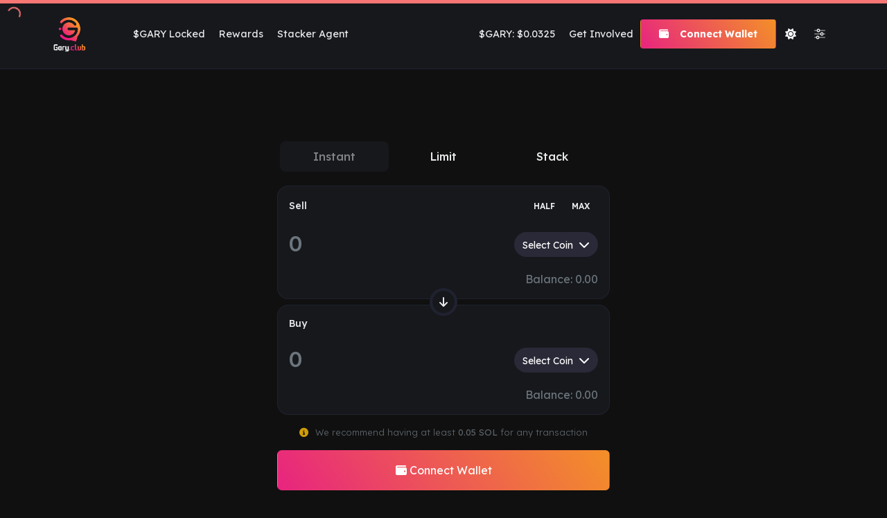

--- FILE ---
content_type: text/html; charset=utf-8
request_url: https://gary.club/
body_size: 6495
content:
<!DOCTYPE html><html lang="en"><head>
  <meta charset="utf-8">
  <meta http-equiv="Cache-Control" content="no-cache, no-store, must-revalidate">

  <meta property="og:image" content="./assets/imgs/garybanner.png">
  <meta property="og:image:type" content="image/png">
  <meta property="og:image:width" content="600">
  <meta property="og:image:height" content="315">
  <meta property="og:site_name" content="Gary Club">
  <meta property="og:type" content="website">
  <meta name="twitter:card" content="summary_large_image">
  <link rel="apple-touch-icon" href="https://raw.githubusercontent.com/puresec-ng/gary/main/GARY_coin.jpg">
  <link rel="shortcut icon" href="https://raw.githubusercontent.com/puresec-ng/gary/main/GARY_coin.jpg" type="image/x-icon">
  <meta property="og:url" content="https://gary.club/">
  <meta property="og:title" content="Gary Club">
  <meta name="description" content="Join Gary Club and elevate your brand in the creator economy. With our community and cutting-edge technology, you'll earn $GARY rewards and make money while achieving your goals. It's time to unleash your inner hero and become a part of something bigger than yourself. Let's stack up that $GARY and take your brand to new heights.">
  <meta property="og:description" content="Join Gary Club and elevate your brand in the creator economy. With our community and cutting-edge technology, you'll earn $GARY rewards and make money while achieving your goals. It's time to unleash your inner hero and become a part of something bigger than yourself. Let's stack up that $GARY and take your brand to new heights.">
  <meta name="twitter:image" content="https://raw.githubusercontent.com/puresec-ng/gary/main/GARY_coin.jpg">
  <meta name="twitter:card" content="summary">

  <title>Gary Club</title>
  <base href="/">
  <meta name="viewport" content="width=device-width, initial-scale=1">
  <link rel="icon" type="image/x-icon" href="https://raw.githubusercontent.com/puresec-ng/gary/main/GARY_coin.jpg">
  <style type="text/css">@font-face{font-family:'Material Symbols Outlined';font-style:normal;font-weight:400;src:url(https://fonts.gstatic.com/l/font?kit=kJF1BvYX7BgnkSrUwT8OhrdQw4oELdPIeeII9v6oDMzByHX9rA6RzaxHMPdY43zj-jCxv3fzvRNU22ZXGJpEpjC_1v-p_4MrImHCIJIZrDCvHOelbd5zrDAt&skey=b8dc2088854b122f&v=v307) format('woff');}.material-symbols-outlined{font-family:'Material Symbols Outlined';font-weight:normal;font-style:normal;font-size:24px;line-height:1;letter-spacing:normal;text-transform:none;display:inline-block;white-space:nowrap;word-wrap:normal;direction:ltr;-webkit-font-feature-settings:'liga';-webkit-font-smoothing:antialiased;}</style>
  <link rel="preconnect" href="https://fonts.googleapis.com">
  <link rel="preconnect" href="https://fonts.gstatic.com" crossorigin="">
  <style type="text/css">@font-face{font-family:'Poppins';font-style:normal;font-weight:400;src:url(https://fonts.gstatic.com/s/poppins/v24/pxiEyp8kv8JHgFVrJJbecnFHGPezSQ.woff2) format('woff2');unicode-range:U+0900-097F, U+1CD0-1CF9, U+200C-200D, U+20A8, U+20B9, U+20F0, U+25CC, U+A830-A839, U+A8E0-A8FF, U+11B00-11B09;}@font-face{font-family:'Poppins';font-style:normal;font-weight:400;src:url(https://fonts.gstatic.com/s/poppins/v24/pxiEyp8kv8JHgFVrJJnecnFHGPezSQ.woff2) format('woff2');unicode-range:U+0100-02BA, U+02BD-02C5, U+02C7-02CC, U+02CE-02D7, U+02DD-02FF, U+0304, U+0308, U+0329, U+1D00-1DBF, U+1E00-1E9F, U+1EF2-1EFF, U+2020, U+20A0-20AB, U+20AD-20C0, U+2113, U+2C60-2C7F, U+A720-A7FF;}@font-face{font-family:'Poppins';font-style:normal;font-weight:400;src:url(https://fonts.gstatic.com/s/poppins/v24/pxiEyp8kv8JHgFVrJJfecnFHGPc.woff2) format('woff2');unicode-range:U+0000-00FF, U+0131, U+0152-0153, U+02BB-02BC, U+02C6, U+02DA, U+02DC, U+0304, U+0308, U+0329, U+2000-206F, U+20AC, U+2122, U+2191, U+2193, U+2212, U+2215, U+FEFF, U+FFFD;}</style>
  <!-- <script src="https://kit.fontawesome.com/8f4cafc741.js" crossorigin="anonymous"></script> -->
  <link rel="icon" type="image/x-icon" href="https://raw.githubusercontent.com/puresec-ng/gary/main/GARY_coin.jpg">
  <style>body{margin:0;padding:0}.splash-screen{position:absolute;z-index:1000;width:100%;height:100%;display:flex;align-items:center;justify-content:center;flex-direction:column;font-family:Helvetica, 'sans-serif';background-color:var(--background-color) !important;;color:var(--text-color) !important;;line-height:1;font-size:14px;font-weight:400}.splash-screen span{color:var(--card-color) !important;;transition:none !important;text-size-adjust:100%;-webkit-font-smoothing:antialiased}.splash-screen img{margin-left:calc(100vw - 100%);margin-bottom:30px;height:30px !important}</style><link rel="stylesheet" id="layout-styles-anchor" href="./assets/splash_screen.css" media="print" onload="this.media='all'"><noscript><link rel="stylesheet" href="./assets/splash_screen.css"></noscript>
  <meta name="next-head-count" content="68">
  <style type="text/css">@font-face{font-family:'Lexend Deca';font-style:normal;font-weight:300;font-display:swap;src:url(https://fonts.gstatic.com/s/lexenddeca/v25/K2F1fZFYk-dHSE0UPPuwQ5qoJy_YZ2ONtuQ.woff2) format('woff2');unicode-range:U+0102-0103, U+0110-0111, U+0128-0129, U+0168-0169, U+01A0-01A1, U+01AF-01B0, U+0300-0301, U+0303-0304, U+0308-0309, U+0323, U+0329, U+1EA0-1EF9, U+20AB;}@font-face{font-family:'Lexend Deca';font-style:normal;font-weight:300;font-display:swap;src:url(https://fonts.gstatic.com/s/lexenddeca/v25/K2F1fZFYk-dHSE0UPPuwQ5qpJy_YZ2ONtuQ.woff2) format('woff2');unicode-range:U+0100-02BA, U+02BD-02C5, U+02C7-02CC, U+02CE-02D7, U+02DD-02FF, U+0304, U+0308, U+0329, U+1D00-1DBF, U+1E00-1E9F, U+1EF2-1EFF, U+2020, U+20A0-20AB, U+20AD-20C0, U+2113, U+2C60-2C7F, U+A720-A7FF;}@font-face{font-family:'Lexend Deca';font-style:normal;font-weight:300;font-display:swap;src:url(https://fonts.gstatic.com/s/lexenddeca/v25/K2F1fZFYk-dHSE0UPPuwQ5qnJy_YZ2ON.woff2) format('woff2');unicode-range:U+0000-00FF, U+0131, U+0152-0153, U+02BB-02BC, U+02C6, U+02DA, U+02DC, U+0304, U+0308, U+0329, U+2000-206F, U+20AC, U+2122, U+2191, U+2193, U+2212, U+2215, U+FEFF, U+FFFD;}@font-face{font-family:'Lexend Deca';font-style:normal;font-weight:400;font-display:swap;src:url(https://fonts.gstatic.com/s/lexenddeca/v25/K2F1fZFYk-dHSE0UPPuwQ5qoJy_YZ2ONtuQ.woff2) format('woff2');unicode-range:U+0102-0103, U+0110-0111, U+0128-0129, U+0168-0169, U+01A0-01A1, U+01AF-01B0, U+0300-0301, U+0303-0304, U+0308-0309, U+0323, U+0329, U+1EA0-1EF9, U+20AB;}@font-face{font-family:'Lexend Deca';font-style:normal;font-weight:400;font-display:swap;src:url(https://fonts.gstatic.com/s/lexenddeca/v25/K2F1fZFYk-dHSE0UPPuwQ5qpJy_YZ2ONtuQ.woff2) format('woff2');unicode-range:U+0100-02BA, U+02BD-02C5, U+02C7-02CC, U+02CE-02D7, U+02DD-02FF, U+0304, U+0308, U+0329, U+1D00-1DBF, U+1E00-1E9F, U+1EF2-1EFF, U+2020, U+20A0-20AB, U+20AD-20C0, U+2113, U+2C60-2C7F, U+A720-A7FF;}@font-face{font-family:'Lexend Deca';font-style:normal;font-weight:400;font-display:swap;src:url(https://fonts.gstatic.com/s/lexenddeca/v25/K2F1fZFYk-dHSE0UPPuwQ5qnJy_YZ2ON.woff2) format('woff2');unicode-range:U+0000-00FF, U+0131, U+0152-0153, U+02BB-02BC, U+02C6, U+02DA, U+02DC, U+0304, U+0308, U+0329, U+2000-206F, U+20AC, U+2122, U+2191, U+2193, U+2212, U+2215, U+FEFF, U+FFFD;}@font-face{font-family:'Lexend Deca';font-style:normal;font-weight:500;font-display:swap;src:url(https://fonts.gstatic.com/s/lexenddeca/v25/K2F1fZFYk-dHSE0UPPuwQ5qoJy_YZ2ONtuQ.woff2) format('woff2');unicode-range:U+0102-0103, U+0110-0111, U+0128-0129, U+0168-0169, U+01A0-01A1, U+01AF-01B0, U+0300-0301, U+0303-0304, U+0308-0309, U+0323, U+0329, U+1EA0-1EF9, U+20AB;}@font-face{font-family:'Lexend Deca';font-style:normal;font-weight:500;font-display:swap;src:url(https://fonts.gstatic.com/s/lexenddeca/v25/K2F1fZFYk-dHSE0UPPuwQ5qpJy_YZ2ONtuQ.woff2) format('woff2');unicode-range:U+0100-02BA, U+02BD-02C5, U+02C7-02CC, U+02CE-02D7, U+02DD-02FF, U+0304, U+0308, U+0329, U+1D00-1DBF, U+1E00-1E9F, U+1EF2-1EFF, U+2020, U+20A0-20AB, U+20AD-20C0, U+2113, U+2C60-2C7F, U+A720-A7FF;}@font-face{font-family:'Lexend Deca';font-style:normal;font-weight:500;font-display:swap;src:url(https://fonts.gstatic.com/s/lexenddeca/v25/K2F1fZFYk-dHSE0UPPuwQ5qnJy_YZ2ON.woff2) format('woff2');unicode-range:U+0000-00FF, U+0131, U+0152-0153, U+02BB-02BC, U+02C6, U+02DA, U+02DC, U+0304, U+0308, U+0329, U+2000-206F, U+20AC, U+2122, U+2191, U+2193, U+2212, U+2215, U+FEFF, U+FFFD;}@font-face{font-family:'Lexend Deca';font-style:normal;font-weight:600;font-display:swap;src:url(https://fonts.gstatic.com/s/lexenddeca/v25/K2F1fZFYk-dHSE0UPPuwQ5qoJy_YZ2ONtuQ.woff2) format('woff2');unicode-range:U+0102-0103, U+0110-0111, U+0128-0129, U+0168-0169, U+01A0-01A1, U+01AF-01B0, U+0300-0301, U+0303-0304, U+0308-0309, U+0323, U+0329, U+1EA0-1EF9, U+20AB;}@font-face{font-family:'Lexend Deca';font-style:normal;font-weight:600;font-display:swap;src:url(https://fonts.gstatic.com/s/lexenddeca/v25/K2F1fZFYk-dHSE0UPPuwQ5qpJy_YZ2ONtuQ.woff2) format('woff2');unicode-range:U+0100-02BA, U+02BD-02C5, U+02C7-02CC, U+02CE-02D7, U+02DD-02FF, U+0304, U+0308, U+0329, U+1D00-1DBF, U+1E00-1E9F, U+1EF2-1EFF, U+2020, U+20A0-20AB, U+20AD-20C0, U+2113, U+2C60-2C7F, U+A720-A7FF;}@font-face{font-family:'Lexend Deca';font-style:normal;font-weight:600;font-display:swap;src:url(https://fonts.gstatic.com/s/lexenddeca/v25/K2F1fZFYk-dHSE0UPPuwQ5qnJy_YZ2ON.woff2) format('woff2');unicode-range:U+0000-00FF, U+0131, U+0152-0153, U+02BB-02BC, U+02C6, U+02DA, U+02DC, U+0304, U+0308, U+0329, U+2000-206F, U+20AC, U+2122, U+2191, U+2193, U+2212, U+2215, U+FEFF, U+FFFD;}@font-face{font-family:'Lexend Deca';font-style:normal;font-weight:700;font-display:swap;src:url(https://fonts.gstatic.com/s/lexenddeca/v25/K2F1fZFYk-dHSE0UPPuwQ5qoJy_YZ2ONtuQ.woff2) format('woff2');unicode-range:U+0102-0103, U+0110-0111, U+0128-0129, U+0168-0169, U+01A0-01A1, U+01AF-01B0, U+0300-0301, U+0303-0304, U+0308-0309, U+0323, U+0329, U+1EA0-1EF9, U+20AB;}@font-face{font-family:'Lexend Deca';font-style:normal;font-weight:700;font-display:swap;src:url(https://fonts.gstatic.com/s/lexenddeca/v25/K2F1fZFYk-dHSE0UPPuwQ5qpJy_YZ2ONtuQ.woff2) format('woff2');unicode-range:U+0100-02BA, U+02BD-02C5, U+02C7-02CC, U+02CE-02D7, U+02DD-02FF, U+0304, U+0308, U+0329, U+1D00-1DBF, U+1E00-1E9F, U+1EF2-1EFF, U+2020, U+20A0-20AB, U+20AD-20C0, U+2113, U+2C60-2C7F, U+A720-A7FF;}@font-face{font-family:'Lexend Deca';font-style:normal;font-weight:700;font-display:swap;src:url(https://fonts.gstatic.com/s/lexenddeca/v25/K2F1fZFYk-dHSE0UPPuwQ5qnJy_YZ2ON.woff2) format('woff2');unicode-range:U+0000-00FF, U+0131, U+0152-0153, U+02BB-02BC, U+02C6, U+02DA, U+02DC, U+0304, U+0308, U+0329, U+2000-206F, U+20AC, U+2122, U+2191, U+2193, U+2212, U+2215, U+FEFF, U+FFFD;}@font-face{font-family:'Lexend Deca';font-style:normal;font-weight:800;font-display:swap;src:url(https://fonts.gstatic.com/s/lexenddeca/v25/K2F1fZFYk-dHSE0UPPuwQ5qoJy_YZ2ONtuQ.woff2) format('woff2');unicode-range:U+0102-0103, U+0110-0111, U+0128-0129, U+0168-0169, U+01A0-01A1, U+01AF-01B0, U+0300-0301, U+0303-0304, U+0308-0309, U+0323, U+0329, U+1EA0-1EF9, U+20AB;}@font-face{font-family:'Lexend Deca';font-style:normal;font-weight:800;font-display:swap;src:url(https://fonts.gstatic.com/s/lexenddeca/v25/K2F1fZFYk-dHSE0UPPuwQ5qpJy_YZ2ONtuQ.woff2) format('woff2');unicode-range:U+0100-02BA, U+02BD-02C5, U+02C7-02CC, U+02CE-02D7, U+02DD-02FF, U+0304, U+0308, U+0329, U+1D00-1DBF, U+1E00-1E9F, U+1EF2-1EFF, U+2020, U+20A0-20AB, U+20AD-20C0, U+2113, U+2C60-2C7F, U+A720-A7FF;}@font-face{font-family:'Lexend Deca';font-style:normal;font-weight:800;font-display:swap;src:url(https://fonts.gstatic.com/s/lexenddeca/v25/K2F1fZFYk-dHSE0UPPuwQ5qnJy_YZ2ON.woff2) format('woff2');unicode-range:U+0000-00FF, U+0131, U+0152-0153, U+02BB-02BC, U+02C6, U+02DA, U+02DC, U+0304, U+0308, U+0329, U+2000-206F, U+20AC, U+2122, U+2191, U+2193, U+2212, U+2215, U+FEFF, U+FFFD;}@font-face{font-family:'Lexend Deca';font-style:normal;font-weight:900;font-display:swap;src:url(https://fonts.gstatic.com/s/lexenddeca/v25/K2F1fZFYk-dHSE0UPPuwQ5qoJy_YZ2ONtuQ.woff2) format('woff2');unicode-range:U+0102-0103, U+0110-0111, U+0128-0129, U+0168-0169, U+01A0-01A1, U+01AF-01B0, U+0300-0301, U+0303-0304, U+0308-0309, U+0323, U+0329, U+1EA0-1EF9, U+20AB;}@font-face{font-family:'Lexend Deca';font-style:normal;font-weight:900;font-display:swap;src:url(https://fonts.gstatic.com/s/lexenddeca/v25/K2F1fZFYk-dHSE0UPPuwQ5qpJy_YZ2ONtuQ.woff2) format('woff2');unicode-range:U+0100-02BA, U+02BD-02C5, U+02C7-02CC, U+02CE-02D7, U+02DD-02FF, U+0304, U+0308, U+0329, U+1D00-1DBF, U+1E00-1E9F, U+1EF2-1EFF, U+2020, U+20A0-20AB, U+20AD-20C0, U+2113, U+2C60-2C7F, U+A720-A7FF;}@font-face{font-family:'Lexend Deca';font-style:normal;font-weight:900;font-display:swap;src:url(https://fonts.gstatic.com/s/lexenddeca/v25/K2F1fZFYk-dHSE0UPPuwQ5qnJy_YZ2ON.woff2) format('woff2');unicode-range:U+0000-00FF, U+0131, U+0152-0153, U+02BB-02BC, U+02C6, U+02DA, U+02DC, U+0304, U+0308, U+0329, U+2000-206F, U+20AC, U+2122, U+2191, U+2193, U+2212, U+2215, U+FEFF, U+FFFD;}</style>
  <!-- <link rel="stylesheet" type="text/css" rel="preconnect" href="https://kit.fontawesome.com/8f4cafc741.css"
    crossorigin="anonymous"> -->
  <!-- <script src="https://kit.fontawesome.com/8f4cafc741.js" crossorigin="anonymous"></script> -->
  <!-- <script src="https://kit.fontawesome.com/0543173a0d.js" crossorigin="anonymous"></script> -->
  <script src="https://kit.fontawesome.com/a7ea44f0a9.js" crossorigin="anonymous"></script>
  <!-- <link rel="stylesheet" href="https://cdn.jsdelivr.net/npm/@tabler/core@1.3.2/dist/css/tabler.min.css" />
  <script src="https://cdn.jsdelivr.net/npm/@tabler/core@1.3.2/dist/js/tabler.min.js">
  </script> -->

<style>@charset "UTF-8";:root{--surface-a:#ffffff;--surface-b:#f4f4f4;--surface-c:#eaeaea;--surface-d:#dadada;--surface-e:#ffffff;--surface-f:#ffffff;--text-color:#495057;--text-color-secondary:#6c757d;--primary-color:#7B95A3;--primary-color-text:#ffffff;--font-family:-apple-system, BlinkMacSystemFont, Segoe UI, Roboto, Helvetica, Arial, sans-serif, Apple Color Emoji, Segoe UI Emoji, Segoe UI Symbol;--surface-0:#ffffff;--surface-50:#eef1f2;--surface-100:#dde2e4;--surface-200:#bbc5ca;--surface-300:#98a8af;--surface-400:#768b95;--surface-500:#546e7a;--surface-600:#435862;--surface-700:#324249;--surface-800:#222c31;--surface-900:#111618;--gray-50:#eef1f2;--gray-100:#dde2e4;--gray-200:#bbc5ca;--gray-300:#98a8af;--gray-400:#768b95;--gray-500:#546e7a;--gray-600:#435862;--gray-700:#324249;--gray-800:#222c31;--gray-900:#111618;--content-padding:.571rem 1rem;--inline-spacing:.5rem;--border-radius:2px;--surface-ground:#f4f4f4;--surface-section:#ffffff;--surface-card:#ffffff;--surface-overlay:#ffffff;--surface-border:#dadada;--surface-hover:#eaeaea;--maskbg:rgba(0, 0, 0, .4);--focus-ring:0 0 0 .2rem #e4e9ec;color-scheme:light}*{box-sizing:border-box}:root{--blue-50:#f6fbfe;--blue-100:#d4edfb;--blue-200:#b2e0f7;--blue-300:#91d2f4;--blue-400:#6fc4f0;--blue-500:#4db6ed;--blue-600:#419bc9;--blue-700:#367fa6;--blue-800:#2a6482;--blue-900:#1f495f;--green-50:#f7fcf9;--green-100:#daeee4;--green-200:#bce1ce;--green-300:#9fd4b8;--green-400:#81c7a3;--green-500:#64ba8d;--green-600:#559e78;--green-700:#468263;--green-800:#37664e;--green-900:#284a38;--yellow-50:#fffdf6;--yellow-100:#fef4d5;--yellow-200:#fdecb4;--yellow-300:#fce493;--yellow-400:#fbdb71;--yellow-500:#fad350;--yellow-600:#d5b344;--yellow-700:#af9438;--yellow-800:#8a742c;--yellow-900:#645420;--cyan-50:#f7fefe;--cyan-100:#daf8fa;--cyan-200:#bdf3f6;--cyan-300:#a0edf2;--cyan-400:#83e8ee;--cyan-500:#66e2ea;--cyan-600:#57c0c7;--cyan-700:#479ea4;--cyan-800:#387c81;--cyan-900:#295a5e;--pink-50:#fef8fc;--pink-100:#fadeef;--pink-200:#f7c4e2;--pink-300:#f3a9d5;--pink-400:#f08fc9;--pink-500:#ec75bc;--pink-600:#c963a0;--pink-700:#a55284;--pink-800:#824067;--pink-900:#5e2f4b;--indigo-50:#f7f9fe;--indigo-100:#d6e4f8;--indigo-200:#b6cef2;--indigo-300:#96b8ec;--indigo-400:#75a3e7;--indigo-500:#558de1;--indigo-600:#4878bf;--indigo-700:#3c639e;--indigo-800:#2f4e7c;--indigo-900:#22385a;--teal-50:#f6fbfa;--teal-100:#d4ebe7;--teal-200:#b2dbd4;--teal-300:#90ccc1;--teal-400:#6ebcae;--teal-500:#4cac9b;--teal-600:#419284;--teal-700:#35786d;--teal-800:#2a5f55;--teal-900:#1e453e;--orange-50:#fefbf6;--orange-100:#fbebd2;--orange-200:#f9dbae;--orange-300:#f6cb8a;--orange-400:#f3bb67;--orange-500:#f0ab43;--orange-600:#cc9139;--orange-700:#a8782f;--orange-800:#845e25;--orange-900:#60441b;--bluegray-50:#f9fafa;--bluegray-100:#e0e5e9;--bluegray-200:#c8d1d7;--bluegray-300:#b0bdc5;--bluegray-400:#97a8b4;--bluegray-500:#7f94a2;--bluegray-600:#6c7e8a;--bluegray-700:#596871;--bluegray-800:#465159;--bluegray-900:#333b41;--purple-50:#fbf8fc;--purple-100:#ecddf1;--purple-200:#ddc2e6;--purple-300:#cea7dc;--purple-400:#bf8cd1;--purple-500:#b071c6;--purple-600:#9660a8;--purple-700:#7b4f8b;--purple-800:#613e6d;--purple-900:#462d4f;--red-50:#fff7f5;--red-100:#ffd7cf;--red-200:#ffb7a8;--red-300:#ff9782;--red-400:#ff775b;--red-500:#ff5735;--red-600:#d94a2d;--red-700:#b33d25;--red-800:#8c301d;--red-900:#662315;--primary-50:#f8fafa;--primary-100:#dfe6e9;--primary-200:#c6d1d7;--primary-300:#adbdc6;--primary-400:#94a9b4;--primary-500:#7b95a3;--primary-600:#697f8b;--primary-700:#566872;--primary-800:#44525a;--primary-900:#313c41}:root{--bs-blue:#0d6efd;--bs-indigo:#6610f2;--bs-purple:#6f42c1;--bs-pink:#d63384;--bs-red:#dc3545;--bs-orange:#fd7e14;--bs-yellow:#ffc107;--bs-green:#198754;--bs-teal:#20c997;--bs-cyan:#0dcaf0;--bs-black:#000;--bs-white:#fff;--bs-gray:#6c757d;--bs-gray-dark:#343a40;--bs-gray-100:#f8f9fa;--bs-gray-200:#e9ecef;--bs-gray-300:#dee2e6;--bs-gray-400:#ced4da;--bs-gray-500:#adb5bd;--bs-gray-600:#6c757d;--bs-gray-700:#495057;--bs-gray-800:#343a40;--bs-gray-900:#212529;--bs-primary:#0d6efd;--bs-secondary:#6c757d;--bs-success:#198754;--bs-info:#0dcaf0;--bs-warning:#ffc107;--bs-danger:#dc3545;--bs-light:#f8f9fa;--bs-dark:#212529;--bs-primary-rgb:13, 110, 253;--bs-secondary-rgb:108, 117, 125;--bs-success-rgb:25, 135, 84;--bs-info-rgb:13, 202, 240;--bs-warning-rgb:255, 193, 7;--bs-danger-rgb:220, 53, 69;--bs-light-rgb:248, 249, 250;--bs-dark-rgb:33, 37, 41;--bs-white-rgb:255, 255, 255;--bs-black-rgb:0, 0, 0;--bs-body-color-rgb:33, 37, 41;--bs-body-bg-rgb:255, 255, 255;--bs-font-sans-serif:system-ui, -apple-system, "Segoe UI", Roboto, "Helvetica Neue", "Noto Sans", "Liberation Sans", Arial, sans-serif, "Apple Color Emoji", "Segoe UI Emoji", "Segoe UI Symbol", "Noto Color Emoji";--bs-font-monospace:SFMono-Regular, Menlo, Monaco, Consolas, "Liberation Mono", "Courier New", monospace;--bs-gradient:linear-gradient(180deg, rgba(255, 255, 255, .15), rgba(255, 255, 255, 0));--bs-body-font-family:var(--bs-font-sans-serif);--bs-body-font-size:1rem;--bs-body-font-weight:400;--bs-body-line-height:1.5;--bs-body-color:#212529;--bs-body-bg:#fff;--bs-border-width:1px;--bs-border-style:solid;--bs-border-color:#dee2e6;--bs-border-color-translucent:rgba(0, 0, 0, .175);--bs-border-radius:.375rem;--bs-border-radius-sm:.25rem;--bs-border-radius-lg:.5rem;--bs-border-radius-xl:1rem;--bs-border-radius-2xl:2rem;--bs-border-radius-pill:50rem;--bs-link-color:#0d6efd;--bs-link-hover-color:#0a58ca;--bs-code-color:#d63384;--bs-highlight-bg:#fff3cd}*,*:before,*:after{box-sizing:border-box}@media (prefers-reduced-motion: no-preference){:root{scroll-behavior:smooth}}body{margin:0;font-family:var(--bs-body-font-family);font-size:var(--bs-body-font-size);font-weight:var(--bs-body-font-weight);line-height:var(--bs-body-line-height);color:var(--bs-body-color);text-align:var(--bs-body-text-align);background-color:var(--bs-body-bg);-webkit-text-size-adjust:100%;-webkit-tap-highlight-color:rgba(0,0,0,0)}img{vertical-align:middle}*,*:after,*:before{box-sizing:border-box}:root{--bs-blue:#0d6efd;--bs-indigo:#6610f2;--bs-purple:#6f42c1;--bs-pink:#d63384;--bs-red:#dc3545;--bs-orange:#fd7e14;--bs-yellow:#ffc107;--bs-green:#198754;--bs-teal:#20c997;--bs-cyan:#0dcaf0;--bs-black:#000;--bs-white:#fff;--bs-gray:#6c757d;--bs-gray-dark:#343a40;--bs-gray-100:#f8f9fa;--bs-gray-200:#e9ecef;--bs-gray-300:#dee2e6;--bs-gray-400:#ced4da;--bs-gray-500:#adb5bd;--bs-gray-600:#6c757d;--bs-gray-700:#495057;--bs-gray-800:#343a40;--bs-gray-900:#212529;--bs-primary:#0094f6 !important;--bs-custom:#F87774 !important;--bs-secondary:#6c757d;--bs-success:#198754;--bs-info:#0dcaf0;--bs-warning:#ffc107;--bs-danger:#dc3545;--bs-light:#f8f9fa;--bs-dark:#212529;--bs-primary-rgb:0, 148, 246;--bs-custom-rgb:248, 119, 116;--bs-secondary-rgb:108, 117, 125;--bs-success-rgb:25, 135, 84;--bs-info-rgb:13, 202, 240;--bs-warning-rgb:255, 193, 7;--bs-danger-rgb:220, 53, 69;--bs-light-rgb:248, 249, 250;--bs-dark-rgb:33, 37, 41;--bs-white-rgb:255, 255, 255;--bs-black-rgb:0, 0, 0;--bs-body-color-rgb:33, 37, 41;--bs-body-bg-rgb:255, 255, 255;--bs-font-sans-serif:system-ui, -apple-system, "Segoe UI", Roboto, "Helvetica Neue", "Noto Sans", "Liberation Sans", Arial, sans-serif, "Apple Color Emoji", "Segoe UI Emoji", "Segoe UI Symbol", "Noto Color Emoji";--bs-font-monospace:SFMono-Regular, Menlo, Monaco, Consolas, "Liberation Mono", "Courier New", monospace;--bs-gradient:linear-gradient(180deg, rgba(255, 255, 255, .15), rgba(255, 255, 255, 0));--bs-body-font-family:var(--bs-font-sans-serif);--bs-body-font-size:1rem;--bs-body-font-weight:400;--bs-body-line-height:1.5;--bs-body-color:#212529;--bs-body-bg:#fff;--bs-border-width:1px;--bs-border-style:solid;--bs-border-color:#ededed;--bs-border-color-translucent:rgba(0, 0, 0, .175);--bs-border-radius:.375rem;--bs-border-radius-sm:.25rem;--bs-border-radius-lg:.5rem;--bs-border-radius-xl:1rem;--bs-border-radius-2xl:2rem;--bs-border-radius-pill:50rem;--bs-link-color:#f64e60 !important;--bs-link-hover-color:#f73a4d !important;--bs-code-color:#d63384;--bs-highlight-bg:#fff3cd;--font-lato:font-family: "Lexend Deca", "Helvetica Neue", Helvetica, Arial, sans-serif;--font-monument:font-family: "Lexend Deca", "Helvetica Neue", Helvetica, Arial, sans-serif;--square-size:20px;--square-gap:10px;--week-width:calc(var(--square-size) + var(--square-gap));--tw-text-opacity:1;--docsearch-searchbox-height:56px;--docsearch-spacing:12px;--docsearch-icon-stroke-width:1.4}body{font-family:Lexend Deca,Helvetica Neue,Helvetica,Arial,sans-serif}body{--text-color:#2D2427;--text-spec-color:white;--text-spec-color2:#14171a;--text-hover:#eee;--background-color:#fff;--background-opacity:linear-gradient(0deg, rgba(255, 255, 255, 1) 71%, rgba(255, 255, 255, .30154068463322825) 100%);--btn-txt-color:white;--btn-bg-color:rgb(11, 88, 160);--nav-color:#000;--nav-bg:#f7f9f9;--border:1px solid #E7E7E7;--bs-white-rgb:rgb(55, 55, 55);--card-bg:#f7f9f9;--card-color:#2d2427b3;--border-radius:10px;--border-color:#f7f9f9;--border-color-invert:#16181c;--table-border:#edededdb;--table-color:var(--text-color) !important;--table-hover-bg:rgba(255, 255, 255, .863);--btn-dark-bg:#f7f9f9;--btn-dark-color:#000;--btn-dark-hover-bg:#dddada;--btn-dark--hover-color:rgba(0, 0, 0, .781) --nav-color: rgba(0, 0, 0, .46);--nav-color-active:rgba(0, 0, 0, 1);--owl-color:#2D2427;--primary-card:#FDF5F5;--bg-list:#868686;--bs-table-hover-bg:rgba(0, 0, 0, .075);--bs-table-striped-color:var(--bs-text-color);--bs-table-striped-bg:rgba(0, 0, 0, .05);--bs-table-hover-color:var(--bs-text-color);--form-select-color:#5e6278;--form-select-bg:#ffffff;--form-select-border-color:#7e8299;--base-color:#6a6a6a;--bs-light:var(--card-bg);--bs-btn-close-bg:url("data:image/svg+xml,%3csvg xmlns='http://www.w3.org/2000/svg' viewBox='0 0 16 16' fill='%23000'%3e%3cpath d='M.293.293a1 1 0 0 1 1.414 0L8 6.586 14.293.293a1 1 0 1 1 1.414 1.414L9.414 8l6.293 6.293a1 1 0 0 1-1.414 1.414L8 9.414l-6.293 6.293a1 1 0 0 1-1.414-1.414L6.586 8 .293 1.707a1 1 0 0 1 0-1.414'/%3e%3c/svg%3e");--bg-primary:var(--background-color);--bg-secondary:var(--card-bg);--bg-tertiary:var(--bg-ssecondary);--text-primary:var(--text-color);--text-secondary:var(--card-color);--text-muted:var(--base-color);--accent-primary:#ff5252;--accent-secondary:#4CAF50;--hover-bg:var(--text-hover);--text-success:#10b981;--text-danger:#ef4444}body{background:var(--background-color);color:var(--text-color)}@media screen and (max-width: 2040px){*{--square-size:15px;--square-gap:5px;--week-width:calc(var(--square-size) + var(--square-gap))}}@media screen and (max-width: 1000px){*{--square-size:12px;--square-gap:2.3px;--week-width:calc(var(--square-size) + var(--square-gap)) }}@media screen and (max-width: 720px){*{--square-size:8px;--square-gap:2px;--week-width:calc(var(--square-size) + var(--square-gap)) --bs-gutter-x: .5rem !important}}@media screen and (max-width: 380px){*{--square-size:7.5px;--square-gap:2px;--week-width:calc(var(--square-size) + var(--square-gap)) }}:root{--dt-row-selected:13, 110, 253;--dt-row-selected-text:255, 255, 255;--dt-row-selected-link:9, 10, 11;--dt-row-stripe:0, 0, 0;--dt-row-hover:0, 0, 0;--dt-column-ordering:0, 0, 0;--dt-header-align-items:center;--dt-html-background:white}:root{--dt-header-align-items:flex-end}</style><link rel="stylesheet" href="styles.660c3820b7ba16e7.css" media="print" onload="this.media='all'"><noscript><link rel="stylesheet" href="styles.660c3820b7ba16e7.css"></noscript></head>

<body>
  <script>
    var theme = localStorage.getItem("theme");
    if (theme) {
      document.body.classList.add(theme);
    }
  </script>
  <app-root>
    <div id="splash-screen" class="splash-screen">
      <img src="assets/imgs/social-connector-trans.gif" alt="SocialConnector logo">
      <span>Loading ...</span>
    </div>
  </app-root>
<script src="runtime.d3fa1b9ea26efeee.js" type="module"></script><script src="polyfills.f6e0671a76583dd7.js" type="module"></script><script src="scripts.52a84351c22d2983.js" defer></script><script src="main.f683cab6c8d1d8fa.js" type="module"></script>


<script>
  if (global === undefined) {
    var global = window;
  }
</script>

<!-- Facebook Pixel Code -->
<script>
  !(function (f, b, e, v, n, t, s) {
    if (f.fbq) return;
    n = f.fbq = function () {
      n.callMethod
        ? n.callMethod.apply(n, arguments)
        : n.queue.push(arguments);
    };
    if (!f._fbq) f._fbq = n;
    n.push = n;
    n.loaded = !0;
    n.version = "2.0";
    n.queue = [];
    t = b.createElement(e);
    t.async = !0;
    t.src = v;
    s = b.getElementsByTagName(e)[0];
    s.parentNode.insertBefore(t, s);
  })(
    window,
    document,
    "script",
    "https://connect.facebook.net/en_US/fbevents.js"
  );
  fbq("init", "1331022474124829");
  fbq("track", "PageView");
</script>
<noscript>
  <img height="1" width="1" src="https://www.facebook.com/tr?id=1331022474124829&ev=PageView
    &noscript=1" />
</noscript>
<!-- End Facebook Pixel Code -->

<!-- Google tag (gtag.js) -->
<script async="" src="https://www.googletagmanager.com/gtag/js?id=G-J9C3KFND95%22%3E"></script>
<script>
  window.dataLayer = window.dataLayer || [];
  function gtag() {
    dataLayer.push(arguments);
  }
  gtag("js", new Date());

  gtag("config", "G-J9C3KFND95");
</script>

<!-- Twitter conversion tracking base code -->
<script>
  !(function (e, t, n, s, u, a) {
    e.twq ||
      ((s = e.twq =
        function () {
          s.exe ? s.exe.apply(s, arguments) : s.queue.push(arguments);
        }),
        (s.version = "1.1"),
        (s.queue = []),
        (u = t.createElement(n)),
        (u.async = !0),
        (u.src = "https://static.ads-twitter.com/uwt.js"),
        (a = t.getElementsByTagName(n)[0]),
        a.parentNode.insertBefore(u, a));
  })(window, document, "script");
  twq("config", "nygpw");
</script>
<!-- End Twitter conversion tracking base code -->


<script defer src="https://static.cloudflareinsights.com/beacon.min.js/vcd15cbe7772f49c399c6a5babf22c1241717689176015" integrity="sha512-ZpsOmlRQV6y907TI0dKBHq9Md29nnaEIPlkf84rnaERnq6zvWvPUqr2ft8M1aS28oN72PdrCzSjY4U6VaAw1EQ==" data-cf-beacon='{"version":"2024.11.0","token":"20e0564bb9e144058d3e6f4f5da03779","r":1,"server_timing":{"name":{"cfCacheStatus":true,"cfEdge":true,"cfExtPri":true,"cfL4":true,"cfOrigin":true,"cfSpeedBrain":true},"location_startswith":null}}' crossorigin="anonymous"></script>
</body></html>

--- FILE ---
content_type: text/css
request_url: https://gary.club/assets/splash_screen.css
body_size: -65
content:
body {
  margin: 0;
  padding: 0;
}

.splash-screen {
  position: absolute;
  z-index: 1000;
  width: 100%;
  height: 100%;
  display: flex;
  align-items: center;
  justify-content: center;
  flex-direction: column;
  font-family: Helvetica, 'sans-serif';
  background-color: var(--background-color) !important;
  ;
  color: var(--text-color) !important;
  ;
  line-height: 1;
  font-size: 14px;
  font-weight: 400;
}

.splash-screen span {
  color: var(--card-color) !important;
  ;
  transition: none !important;
  text-size-adjust: 100%;
  -webkit-font-smoothing: antialiased;
}

.splash-screen img {
  margin-left: calc(100vw - 100%);
  margin-bottom: 30px;
  height: 30px !important;
}

[class="dark-theme"] .splash-screen {
  background-color: var(--background-color) !important;
  ;
  color: var(--text-color) !important;
  ;
}

[class="dark-theme"] .splash-screen span {
  color: var(--card-color) !important;
  ;
}


#root {
  opacity: 1;
  transition: opacity 1s ease-in-out;
}

--- FILE ---
content_type: application/javascript; charset=utf-8
request_url: https://gary.club/scripts.52a84351c22d2983.js
body_size: 149756
content:
!function(ve,H){"object"==typeof exports&&"undefined"!=typeof module?module.exports=H():"function"==typeof define&&define.amd?define(H):(ve="undefined"!=typeof globalThis?globalThis:ve||self).ApexCharts=H()}(this,function(){"use strict";function ve(y,e){var t=Object.keys(y);if(Object.getOwnPropertySymbols){var i=Object.getOwnPropertySymbols(y);e&&(i=i.filter(function(a){return Object.getOwnPropertyDescriptor(y,a).enumerable})),t.push.apply(t,i)}return t}function H(y){for(var e=1;e<arguments.length;e++){var t=null!=arguments[e]?arguments[e]:{};e%2?ve(Object(t),!0).forEach(function(i){ee(y,i,t[i])}):Object.getOwnPropertyDescriptors?Object.defineProperties(y,Object.getOwnPropertyDescriptors(t)):ve(Object(t)).forEach(function(i){Object.defineProperty(y,i,Object.getOwnPropertyDescriptor(t,i))})}return y}function J(y){return(J="function"==typeof Symbol&&"symbol"==typeof Symbol.iterator?function(e){return typeof e}:function(e){return e&&"function"==typeof Symbol&&e.constructor===Symbol&&e!==Symbol.prototype?"symbol":typeof e})(y)}function O(y,e){if(!(y instanceof e))throw new TypeError("Cannot call a class as a function")}function ae(y,e){for(var t=0;t<e.length;t++){var i=e[t];i.enumerable=i.enumerable||!1,i.configurable=!0,"value"in i&&(i.writable=!0),Object.defineProperty(y,i.key,i)}}function R(y,e,t){return e&&ae(y.prototype,e),t&&ae(y,t),y}function ee(y,e,t){return e in y?Object.defineProperty(y,e,{value:t,enumerable:!0,configurable:!0,writable:!0}):y[e]=t,y}function Z(y,e){if("function"!=typeof e&&null!==e)throw new TypeError("Super expression must either be null or a function");y.prototype=Object.create(e&&e.prototype,{constructor:{value:y,writable:!0,configurable:!0}}),e&&j(y,e)}function Q(y){return(Q=Object.setPrototypeOf?Object.getPrototypeOf:function(e){return e.__proto__||Object.getPrototypeOf(e)})(y)}function j(y,e){return(j=Object.setPrototypeOf||function(t,i){return t.__proto__=i,t})(y,e)}function W(y,e){if(e&&("object"==typeof e||"function"==typeof e))return e;if(void 0!==e)throw new TypeError("Derived constructors may only return object or undefined");return function(t){if(void 0===t)throw new ReferenceError("this hasn't been initialised - super() hasn't been called");return t}(y)}function V(y){var e=function(){if("undefined"==typeof Reflect||!Reflect.construct||Reflect.construct.sham)return!1;if("function"==typeof Proxy)return!0;try{return Boolean.prototype.valueOf.call(Reflect.construct(Boolean,[],function(){})),!0}catch(t){return!1}}();return function(){var t,i=Q(y);if(e){var a=Q(this).constructor;t=Reflect.construct(i,arguments,a)}else t=i.apply(this,arguments);return W(this,t)}}function te(y){return function(e){if(Array.isArray(e))return fe(e)}(y)||function(e){if("undefined"!=typeof Symbol&&null!=e[Symbol.iterator]||null!=e["@@iterator"])return Array.from(e)}(y)||ye(y)||function(){throw new TypeError("Invalid attempt to spread non-iterable instance.\nIn order to be iterable, non-array objects must have a [Symbol.iterator]() method.")}()}function ye(y,e){if(y){if("string"==typeof y)return fe(y,e);var t=Object.prototype.toString.call(y).slice(8,-1);return"Object"===t&&y.constructor&&(t=y.constructor.name),"Map"===t||"Set"===t?Array.from(y):"Arguments"===t||/^(?:Ui|I)nt(?:8|16|32)(?:Clamped)?Array$/.test(t)?fe(y,e):void 0}}function fe(y,e){(null==e||e>y.length)&&(e=y.length);for(var t=0,i=new Array(e);t<e;t++)i[t]=y[t];return i}var z=function(){function y(){O(this,y)}return R(y,[{key:"shadeRGBColor",value:function(e,t){var i=t.split(","),a=e<0?0:255,s=e<0?-1*e:e,n=parseInt(i[0].slice(4),10),r=parseInt(i[1],10),o=parseInt(i[2],10);return"rgb("+(Math.round((a-n)*s)+n)+","+(Math.round((a-r)*s)+r)+","+(Math.round((a-o)*s)+o)+")"}},{key:"shadeHexColor",value:function(e,t){var i=parseInt(t.slice(1),16),a=e<0?0:255,s=e<0?-1*e:e,n=i>>16,r=i>>8&255,o=255&i;return"#"+(16777216+65536*(Math.round((a-n)*s)+n)+256*(Math.round((a-r)*s)+r)+(Math.round((a-o)*s)+o)).toString(16).slice(1)}},{key:"shadeColor",value:function(e,t){return y.isColorHex(t)?this.shadeHexColor(e,t):this.shadeRGBColor(e,t)}}],[{key:"bind",value:function(e,t){return function(){return e.apply(t,arguments)}}},{key:"isObject",value:function(e){return e&&"object"===J(e)&&!Array.isArray(e)&&null!=e}},{key:"is",value:function(e,t){return Object.prototype.toString.call(t)==="[object "+e+"]"}},{key:"listToArray",value:function(e){var t,i=[];for(t=0;t<e.length;t++)i[t]=e[t];return i}},{key:"extend",value:function(e,t){var i=this;"function"!=typeof Object.assign&&(Object.assign=function(s){if(null==s)throw new TypeError("Cannot convert undefined or null to object");for(var n=Object(s),r=1;r<arguments.length;r++){var o=arguments[r];if(null!=o)for(var h in o)o.hasOwnProperty(h)&&(n[h]=o[h])}return n});var a=Object.assign({},e);return this.isObject(e)&&this.isObject(t)&&Object.keys(t).forEach(function(s){i.isObject(t[s])&&s in e?a[s]=i.extend(e[s],t[s]):Object.assign(a,ee({},s,t[s]))}),a}},{key:"extendArray",value:function(e,t){var i=[];return e.map(function(a){i.push(y.extend(t,a))}),i}},{key:"monthMod",value:function(e){return e%12}},{key:"clone",value:function(e){if(y.is("Array",e)){for(var t=[],i=0;i<e.length;i++)t[i]=this.clone(e[i]);return t}if(y.is("Null",e))return null;if(y.is("Date",e))return e;if("object"===J(e)){var a={};for(var s in e)e.hasOwnProperty(s)&&(a[s]=this.clone(e[s]));return a}return e}},{key:"log10",value:function(e){return Math.log(e)/Math.LN10}},{key:"roundToBase10",value:function(e){return Math.pow(10,Math.floor(Math.log10(e)))}},{key:"roundToBase",value:function(e,t){return Math.pow(t,Math.floor(Math.log(e)/Math.log(t)))}},{key:"parseNumber",value:function(e){return null===e?e:parseFloat(e)}},{key:"randomId",value:function(){return(Math.random()+1).toString(36).substring(4)}},{key:"noExponents",value:function(e){var t=String(e).split(/[eE]/);if(1===t.length)return t[0];var i="",a=e<0?"-":"",s=t[0].replace(".",""),n=Number(t[1])+1;if(n<0){for(i=a+"0.";n++;)i+="0";return i+s.replace(/^-/,"")}for(n-=s.length;n--;)i+="0";return s+i}},{key:"getDimensions",value:function(e){var t=getComputedStyle(e,null),i=e.clientHeight,a=e.clientWidth;return i-=parseFloat(t.paddingTop)+parseFloat(t.paddingBottom),[a-=parseFloat(t.paddingLeft)+parseFloat(t.paddingRight),i]}},{key:"getBoundingClientRect",value:function(e){var t=e.getBoundingClientRect();return{top:t.top,right:t.right,bottom:t.bottom,left:t.left,width:e.clientWidth,height:e.clientHeight,x:t.left,y:t.top}}},{key:"getLargestStringFromArr",value:function(e){return e.reduce(function(t,i){return Array.isArray(i)&&(i=i.reduce(function(a,s){return a.length>s.length?a:s})),t.length>i.length?t:i},0)}},{key:"hexToRgba",value:function(){var e=arguments.length>0&&void 0!==arguments[0]?arguments[0]:"#999999",t=arguments.length>1&&void 0!==arguments[1]?arguments[1]:.6;"#"!==e.substring(0,1)&&(e="#999999");var i=e.replace("#","");i=i.match(new RegExp("(.{"+i.length/3+"})","g"));for(var a=0;a<i.length;a++)i[a]=parseInt(1===i[a].length?i[a]+i[a]:i[a],16);return void 0!==t&&i.push(t),"rgba("+i.join(",")+")"}},{key:"getOpacityFromRGBA",value:function(e){return parseFloat(e.replace(/^.*,(.+)\)/,"$1"))}},{key:"rgb2hex",value:function(e){return(e=e.match(/^rgba?[\s+]?\([\s+]?(\d+)[\s+]?,[\s+]?(\d+)[\s+]?,[\s+]?(\d+)[\s+]?/i))&&4===e.length?"#"+("0"+parseInt(e[1],10).toString(16)).slice(-2)+("0"+parseInt(e[2],10).toString(16)).slice(-2)+("0"+parseInt(e[3],10).toString(16)).slice(-2):""}},{key:"isColorHex",value:function(e){return/(^#[0-9A-F]{6}$)|(^#[0-9A-F]{3}$)|(^#[0-9A-F]{8}$)/i.test(e)}},{key:"getPolygonPos",value:function(e,t){for(var i=[],a=2*Math.PI/t,s=0;s<t;s++){var n={};n.x=e*Math.sin(s*a),n.y=-e*Math.cos(s*a),i.push(n)}return i}},{key:"polarToCartesian",value:function(e,t,i,a){var s=(a-90)*Math.PI/180;return{x:e+i*Math.cos(s),y:t+i*Math.sin(s)}}},{key:"escapeString",value:function(e){var t=arguments.length>1&&void 0!==arguments[1]?arguments[1]:"x",i=e.toString().slice();return i.replace(/[` ~!@#$%^&*()|+\=?;:'",.<>{}[\]\\/]/gi,t)}},{key:"negToZero",value:function(e){return e<0?0:e}},{key:"moveIndexInArray",value:function(e,t,i){if(i>=e.length)for(var a=i-e.length+1;a--;)e.push(void 0);return e.splice(i,0,e.splice(t,1)[0]),e}},{key:"extractNumber",value:function(e){return parseFloat(e.replace(/[^\d.]*/g,""))}},{key:"findAncestor",value:function(e,t){for(;(e=e.parentElement)&&!e.classList.contains(t););return e}},{key:"setELstyles",value:function(e,t){for(var i in t)t.hasOwnProperty(i)&&(e.style.key=t[i])}},{key:"isNumber",value:function(e){return!isNaN(e)&&parseFloat(Number(e))===e&&!isNaN(parseInt(e,10))}},{key:"isFloat",value:function(e){return Number(e)===e&&e%1!=0}},{key:"isSafari",value:function(){return/^((?!chrome|android).)*safari/i.test(navigator.userAgent)}},{key:"isFirefox",value:function(){return navigator.userAgent.toLowerCase().indexOf("firefox")>-1}},{key:"isIE11",value:function(){if(-1!==window.navigator.userAgent.indexOf("MSIE")||window.navigator.appVersion.indexOf("Trident/")>-1)return!0}},{key:"isIE",value:function(){var e=window.navigator.userAgent,t=e.indexOf("MSIE ");if(t>0)return parseInt(e.substring(t+5,e.indexOf(".",t)),10);if(e.indexOf("Trident/")>0){var i=e.indexOf("rv:");return parseInt(e.substring(i+3,e.indexOf(".",i)),10)}var a=e.indexOf("Edge/");return a>0&&parseInt(e.substring(a+5,e.indexOf(".",a)),10)}}]),y}(),we=function(){function y(e){O(this,y),this.ctx=e,this.w=e.w,this.setEasingFunctions()}return R(y,[{key:"setEasingFunctions",value:function(){var e;if(!this.w.globals.easing){switch(this.w.config.chart.animations.easing){case"linear":e="-";break;case"easein":e="<";break;case"easeout":e=">";break;case"easeinout":default:e="<>";break;case"swing":e=function(t){var i=1.70158;return(t-=1)*t*((i+1)*t+i)+1};break;case"bounce":e=function(t){return t<1/2.75?7.5625*t*t:t<2/2.75?7.5625*(t-=1.5/2.75)*t+.75:t<2.5/2.75?7.5625*(t-=2.25/2.75)*t+.9375:7.5625*(t-=2.625/2.75)*t+.984375};break;case"elastic":e=function(t){return t===!!t?t:Math.pow(2,-10*t)*Math.sin((t-.075)*(2*Math.PI)/.3)+1}}this.w.globals.easing=e}}},{key:"animateLine",value:function(e,t,i,a){e.attr(t).animate(a).attr(i)}},{key:"animateMarker",value:function(e,t,i,a,s,n){t||(t=0),e.attr({r:t,width:t,height:t}).animate(a,s).attr({r:i,width:i.width,height:i.height}).afterAll(function(){n()})}},{key:"animateCircle",value:function(e,t,i,a,s){e.attr({r:t.r,cx:t.cx,cy:t.cy}).animate(a,s).attr({r:i.r,cx:i.cx,cy:i.cy})}},{key:"animateRect",value:function(e,t,i,a,s){e.attr(t).animate(a).attr(i).afterAll(function(){return s()})}},{key:"animatePathsGradually",value:function(e){var c=this.w,d=0;c.config.chart.animations.animateGradually.enabled&&(d=c.config.chart.animations.animateGradually.delay),c.config.chart.animations.dynamicAnimation.enabled&&c.globals.dataChanged&&"bar"!==c.config.chart.type&&(d=0),this.morphSVG(e.el,e.realIndex,e.j,"line"!==c.config.chart.type||c.globals.comboCharts?e.fill:"stroke",e.pathFrom,e.pathTo,e.speed,e.delay*d)}},{key:"showDelayedElements",value:function(){this.w.globals.delayedElements.forEach(function(e){e.el.classList.remove("apexcharts-element-hidden")})}},{key:"animationCompleted",value:function(e){var t=this.w;t.globals.animationEnded||(t.globals.animationEnded=!0,this.showDelayedElements(),"function"==typeof t.config.chart.events.animationEnd&&t.config.chart.events.animationEnd(this.ctx,{el:e,w:t}))}},{key:"morphSVG",value:function(e,t,i,a,s,n,r,o){var h=this,c=this.w;s||(s=e.attr("pathFrom")),n||(n=e.attr("pathTo"));var d=function(u){return"radar"===c.config.chart.type&&(r=1),"M 0 ".concat(c.globals.gridHeight)};(!s||s.indexOf("undefined")>-1||s.indexOf("NaN")>-1)&&(s=d()),(!n||n.indexOf("undefined")>-1||n.indexOf("NaN")>-1)&&(n=d()),c.globals.shouldAnimate||(r=1),e.plot(s).animate(1,c.globals.easing,o).plot(s).animate(r,c.globals.easing,o).plot(n).afterAll(function(){z.isNumber(i)?i===c.globals.series[c.globals.maxValsInArrayIndex].length-2&&c.globals.shouldAnimate&&h.animationCompleted(e):"none"!==a&&c.globals.shouldAnimate&&(!c.globals.comboCharts&&t===c.globals.series.length-1||c.globals.comboCharts)&&h.animationCompleted(e),h.showDelayedElements()})}}]),y}(),re=function(){function y(e){O(this,y),this.ctx=e,this.w=e.w}return R(y,[{key:"getDefaultFilter",value:function(e,t){var i=this.w;e.unfilter(!0),(new window.SVG.Filter).size("120%","180%","-5%","-40%"),"none"!==i.config.states.normal.filter?this.applyFilter(e,t,i.config.states.normal.filter.type,i.config.states.normal.filter.value):i.config.chart.dropShadow.enabled&&this.dropShadow(e,i.config.chart.dropShadow,t)}},{key:"addNormalFilter",value:function(e,t){var i=this.w;i.config.chart.dropShadow.enabled&&!e.node.classList.contains("apexcharts-marker")&&this.dropShadow(e,i.config.chart.dropShadow,t)}},{key:"addLightenFilter",value:function(e,t,i){var a=this,s=this.w,n=i.intensity;e.unfilter(!0),new window.SVG.Filter,e.filter(function(r){var o=s.config.chart.dropShadow;(o.enabled?a.addShadow(r,t,o):r).componentTransfer({rgb:{type:"linear",slope:1.5,intercept:n}})}),e.filterer.node.setAttribute("filterUnits","userSpaceOnUse"),this._scaleFilterSize(e.filterer.node)}},{key:"addDarkenFilter",value:function(e,t,i){var a=this,s=this.w,n=i.intensity;e.unfilter(!0),new window.SVG.Filter,e.filter(function(r){var o=s.config.chart.dropShadow;(o.enabled?a.addShadow(r,t,o):r).componentTransfer({rgb:{type:"linear",slope:n}})}),e.filterer.node.setAttribute("filterUnits","userSpaceOnUse"),this._scaleFilterSize(e.filterer.node)}},{key:"applyFilter",value:function(e,t,i){var a=arguments.length>3&&void 0!==arguments[3]?arguments[3]:.5;switch(i){case"none":this.addNormalFilter(e,t);break;case"lighten":this.addLightenFilter(e,t,{intensity:a});break;case"darken":this.addDarkenFilter(e,t,{intensity:a})}}},{key:"addShadow",value:function(e,t,i){var a=i.blur,s=i.top,n=i.left,r=i.color,o=i.opacity,h=e.flood(Array.isArray(r)?r[t]:r,o).composite(e.sourceAlpha,"in").offset(n,s).gaussianBlur(a).merge(e.source);return e.blend(e.source,h)}},{key:"dropShadow",value:function(e,t){var i=arguments.length>2&&void 0!==arguments[2]?arguments[2]:0,a=t.top,s=t.left,n=t.blur,r=t.color,o=t.opacity,h=t.noUserSpaceOnUse,c=this.w;return e.unfilter(!0),z.isIE()&&"radialBar"===c.config.chart.type||(r=Array.isArray(r)?r[i]:r,e.filter(function(d){var u;u=z.isSafari()||z.isFirefox()||z.isIE()?d.flood(r,o).composite(d.sourceAlpha,"in").offset(s,a).gaussianBlur(n):d.flood(r,o).composite(d.sourceAlpha,"in").offset(s,a).gaussianBlur(n).merge(d.source),d.blend(d.source,u)}),h||e.filterer.node.setAttribute("filterUnits","userSpaceOnUse"),this._scaleFilterSize(e.filterer.node)),e}},{key:"setSelectionFilter",value:function(e,t,i){var a=this.w;if(void 0!==a.globals.selectedDataPoints[t]&&a.globals.selectedDataPoints[t].indexOf(i)>-1){e.node.setAttribute("selected",!0);var s=a.config.states.active.filter;"none"!==s&&this.applyFilter(e,t,s.type,s.value)}}},{key:"_scaleFilterSize",value:function(e){!function(t){for(var i in t)t.hasOwnProperty(i)&&e.setAttribute(i,t[i])}({width:"200%",height:"200%",x:"-50%",y:"-50%"})}}]),y}(),Y=function(){function y(e){O(this,y),this.ctx=e,this.w=e.w}return R(y,[{key:"roundPathCorners",value:function(e,t){function i(P,M,E){var D=M.x-P.x,F=M.y-P.y,N=Math.sqrt(D*D+F*F);return a(P,M,Math.min(1,E/N))}function a(P,M,E){return{x:P.x+(M.x-P.x)*E,y:P.y+(M.y-P.y)*E}}function s(P,M){P.length>2&&(P[P.length-2]=M.x,P[P.length-1]=M.y)}function n(P){return{x:parseFloat(P[P.length-2]),y:parseFloat(P[P.length-1])}}var r=e.split(/[,\s]/).reduce(function(P,M){var E=M.match("([a-zA-Z])(.+)");return E?(P.push(E[1]),P.push(E[2])):P.push(M),P},[]).reduce(function(P,M){return parseFloat(M)==M&&P.length?P[P.length-1].push(M):P.push([M]),P},[]),o=[];if(r.length>1){var h=n(r[0]),c=null;"Z"==r[r.length-1][0]&&r[0].length>2&&(r[r.length-1]=c=["L",h.x,h.y]),o.push(r[0]);for(var d=1;d<r.length;d++){var u=o[o.length-1],p=r[d],b=p==c?r[1]:r[d+1];if(b&&u&&u.length>2&&"L"==p[0]&&b.length>2&&"L"==b[0]){var x,S,A=n(u),T=n(p),C=n(b);x=i(T,A,t),S=i(T,C,t),s(p,x),p.origPoint=T,o.push(p);var l=a(x,T,.5),g=a(T,S,.5),m=["C",l.x,l.y,g.x,g.y,S.x,S.y];m.origPoint=T,o.push(m)}else o.push(p)}if(c){var w=n(o[o.length-1]);o.push(["Z"]),s(o[0],w)}}else o=r;return o.reduce(function(P,M){return P+M.join(" ")+" "},"")}},{key:"drawLine",value:function(e,t,i,a){var s=arguments.length>4&&void 0!==arguments[4]?arguments[4]:"#a8a8a8",n=arguments.length>5&&void 0!==arguments[5]?arguments[5]:0,r=arguments.length>6&&void 0!==arguments[6]?arguments[6]:null,o=arguments.length>7&&void 0!==arguments[7]?arguments[7]:"butt",h=this.w,c=h.globals.dom.Paper.line().attr({x1:e,y1:t,x2:i,y2:a,stroke:s,"stroke-dasharray":n,"stroke-width":r,"stroke-linecap":o});return c}},{key:"drawRect",value:function(){var e=arguments.length>0&&void 0!==arguments[0]?arguments[0]:0,t=arguments.length>1&&void 0!==arguments[1]?arguments[1]:0,i=arguments.length>2&&void 0!==arguments[2]?arguments[2]:0,a=arguments.length>3&&void 0!==arguments[3]?arguments[3]:0,s=arguments.length>4&&void 0!==arguments[4]?arguments[4]:0,n=arguments.length>5&&void 0!==arguments[5]?arguments[5]:"#fefefe",r=arguments.length>6&&void 0!==arguments[6]?arguments[6]:1,o=arguments.length>7&&void 0!==arguments[7]?arguments[7]:null,h=arguments.length>8&&void 0!==arguments[8]?arguments[8]:null,c=arguments.length>9&&void 0!==arguments[9]?arguments[9]:0,d=this.w,u=d.globals.dom.Paper.rect();return u.attr({x:e,y:t,width:i>0?i:0,height:a>0?a:0,rx:s,ry:s,opacity:r,"stroke-width":null!==o?o:0,stroke:null!==h?h:"none","stroke-dasharray":c}),u.node.setAttribute("fill",n),u}},{key:"drawPolygon",value:function(e){var t=arguments.length>1&&void 0!==arguments[1]?arguments[1]:"#e1e1e1",i=arguments.length>2&&void 0!==arguments[2]?arguments[2]:1,a=arguments.length>3&&void 0!==arguments[3]?arguments[3]:"none",s=this.w,n=s.globals.dom.Paper.polygon(e).attr({fill:a,stroke:t,"stroke-width":i});return n}},{key:"drawCircle",value:function(e){var t=arguments.length>1&&void 0!==arguments[1]?arguments[1]:null,i=this.w;e<0&&(e=0);var a=i.globals.dom.Paper.circle(2*e);return null!==t&&a.attr(t),a}},{key:"drawPath",value:function(e){var t=e.d,i=void 0===t?"":t,a=e.stroke,s=void 0===a?"#a8a8a8":a,n=e.strokeWidth,r=void 0===n?1:n,o=e.fill,h=e.fillOpacity,c=void 0===h?1:h,d=e.strokeOpacity,u=void 0===d?1:d,p=e.classes,b=e.strokeLinecap,x=void 0===b?null:b,S=e.strokeDashArray,A=void 0===S?0:S,T=this.w;return null===x&&(x=T.config.stroke.lineCap),(i.indexOf("undefined")>-1||i.indexOf("NaN")>-1)&&(i="M 0 ".concat(T.globals.gridHeight)),T.globals.dom.Paper.path(i).attr({fill:o,"fill-opacity":c,stroke:s,"stroke-opacity":u,"stroke-linecap":x,"stroke-width":r,"stroke-dasharray":A,class:p})}},{key:"group",value:function(){var e=arguments.length>0&&void 0!==arguments[0]?arguments[0]:null,t=this.w,i=t.globals.dom.Paper.group();return null!==e&&i.attr(e),i}},{key:"move",value:function(e,t){return["M",e,t].join(" ")}},{key:"line",value:function(e,t){var i=arguments.length>2&&void 0!==arguments[2]?arguments[2]:null,a=null;return null===i?a=[" L",e,t].join(" "):"H"===i?a=[" H",e].join(" "):"V"===i&&(a=[" V",t].join(" ")),a}},{key:"curve",value:function(e,t,i,a,s,n){return["C",e,t,i,a,s,n].join(" ")}},{key:"quadraticCurve",value:function(e,t,i,a){return["Q",e,t,i,a].join(" ")}},{key:"arc",value:function(e,t,i,a,s,n,r){var o=arguments.length>7&&void 0!==arguments[7]&&arguments[7],h="A";o&&(h="a");var c=[h,e,t,i,a,s,n,r].join(" ");return c}},{key:"renderPaths",value:function(e){var t,i=e.j,a=e.realIndex,s=e.pathFrom,n=e.pathTo,r=e.stroke,o=e.strokeWidth,h=e.strokeLinecap,c=e.fill,d=e.animationDelay,u=e.initialSpeed,p=e.dataChangeSpeed,b=e.className,x=e.shouldClipToGrid,S=void 0===x||x,A=e.bindEventsOnPaths,T=void 0===A||A,C=e.drawShadow,l=void 0===C||C,g=this.w,m=new re(this.ctx),w=new we(this.ctx),P=this.w.config.chart.animations.enabled,M=P&&this.w.config.chart.animations.dynamicAnimation.enabled,E=!!(P&&!g.globals.resized||M&&g.globals.dataChanged&&g.globals.shouldAnimate);E?t=s:(t=n,g.globals.animationEnded=!0);var F,D=g.config.stroke.dashArray;F=Array.isArray(D)?D[a]:g.config.stroke.dashArray;var N=this.drawPath({d:t,stroke:r,strokeWidth:o,fill:c,fillOpacity:1,classes:b,strokeLinecap:h,strokeDashArray:F});N.attr("index",a),S&&N.attr({"clip-path":"url(#gridRectMask".concat(g.globals.cuid,")")}),"none"!==g.config.states.normal.filter.type?m.getDefaultFilter(N,a):g.config.chart.dropShadow.enabled&&l&&(!g.config.chart.dropShadow.enabledOnSeries||g.config.chart.dropShadow.enabledOnSeries&&-1!==g.config.chart.dropShadow.enabledOnSeries.indexOf(a))&&m.dropShadow(N,g.config.chart.dropShadow,a),T&&(N.node.addEventListener("mouseenter",this.pathMouseEnter.bind(this,N)),N.node.addEventListener("mouseleave",this.pathMouseLeave.bind(this,N)),N.node.addEventListener("mousedown",this.pathMouseDown.bind(this,N))),N.attr({pathTo:n,pathFrom:s});var se={el:N,j:i,realIndex:a,pathFrom:s,pathTo:n,fill:c,strokeWidth:o,delay:d};return!P||g.globals.resized||g.globals.dataChanged?!g.globals.resized&&g.globals.dataChanged||w.showDelayedElements():w.animatePathsGradually(H(H({},se),{},{speed:u})),g.globals.dataChanged&&M&&E&&w.animatePathsGradually(H(H({},se),{},{speed:p})),N}},{key:"drawPattern",value:function(e,t,i){var a=arguments.length>3&&void 0!==arguments[3]?arguments[3]:"#a8a8a8",s=arguments.length>4&&void 0!==arguments[4]?arguments[4]:0,n=this.w,r=n.globals.dom.Paper.pattern(t,i,function(o){"horizontalLines"===e?o.line(0,0,i,0).stroke({color:a,width:s+1}):"verticalLines"===e?o.line(0,0,0,t).stroke({color:a,width:s+1}):"slantedLines"===e?o.line(0,0,t,i).stroke({color:a,width:s}):"squares"===e?o.rect(t,i).fill("none").stroke({color:a,width:s}):"circles"===e&&o.circle(t).fill("none").stroke({color:a,width:s})});return r}},{key:"drawGradient",value:function(e,t,i,a,s){var n,r=arguments.length>5&&void 0!==arguments[5]?arguments[5]:null,o=arguments.length>6&&void 0!==arguments[6]?arguments[6]:null,h=arguments.length>7&&void 0!==arguments[7]?arguments[7]:null,c=arguments.length>8&&void 0!==arguments[8]?arguments[8]:0,d=this.w;t.length<9&&0===t.indexOf("#")&&(t=z.hexToRgba(t,a)),i.length<9&&0===i.indexOf("#")&&(i=z.hexToRgba(i,s));var u=0,p=1,b=1,x=null;null!==o&&(u=void 0!==o[0]?o[0]/100:0,p=void 0!==o[1]?o[1]/100:1,b=void 0!==o[2]?o[2]/100:1,x=void 0!==o[3]?o[3]/100:null);var S=!("donut"!==d.config.chart.type&&"pie"!==d.config.chart.type&&"polarArea"!==d.config.chart.type&&"bubble"!==d.config.chart.type);if(n=d.globals.dom.Paper.gradient(S?"radial":"linear",null===h||0===h.length?function(C){C.at(u,t,a),C.at(p,i,s),C.at(b,i,s),null!==x&&C.at(x,t,a)}:function(C){(Array.isArray(h[c])?h[c]:h).forEach(function(l){C.at(l.offset/100,l.color,l.opacity)})}),S){var A=d.globals.gridWidth/2,T=d.globals.gridHeight/2;n.attr("bubble"!==d.config.chart.type?{gradientUnits:"userSpaceOnUse",cx:A,cy:T,r}:{cx:.5,cy:.5,r:.8,fx:.2,fy:.2})}else"vertical"===e?n.from(0,0).to(0,1):"diagonal"===e?n.from(0,0).to(1,1):"horizontal"===e?n.from(0,1).to(1,1):"diagonal2"===e&&n.from(1,0).to(0,1);return n}},{key:"getTextBasedOnMaxWidth",value:function(e){var t=e.text,i=e.maxWidth,n=this.getTextRects(t,e.fontSize,e.fontFamily),o=Math.floor(i/(n.width/t.length));return i<n.width?t.slice(0,o-3)+"...":t}},{key:"drawText",value:function(e){var t=this,i=e.x,a=e.y,s=e.text,n=e.textAnchor,r=e.fontSize,o=e.fontFamily,h=e.fontWeight,c=e.foreColor,d=e.opacity,u=e.maxWidth,p=e.cssClass,b=void 0===p?"":p,x=e.isPlainText,S=void 0===x||x,A=this.w;void 0===s&&(s="");var T=s;n||(n="start"),c&&c.length||(c=A.config.chart.foreColor),h=h||"regular";var C,l={maxWidth:u,fontSize:r=r||"11px",fontFamily:o=o||A.config.chart.fontFamily};return Array.isArray(s)?C=A.globals.dom.Paper.text(function(g){for(var m=0;m<s.length;m++)T=s[m],u&&(T=t.getTextBasedOnMaxWidth(H({text:s[m]},l))),0===m?g.tspan(T):g.tspan(T).newLine()}):(u&&(T=this.getTextBasedOnMaxWidth(H({text:s},l))),C=S?A.globals.dom.Paper.plain(s):A.globals.dom.Paper.text(function(g){return g.tspan(T)})),C.attr({x:i,y:a,"text-anchor":n,"dominant-baseline":"auto","font-size":r,"font-family":o,"font-weight":h,fill:c,class:"apexcharts-text "+b}),C.node.style.fontFamily=o,C.node.style.opacity=d,C}},{key:"drawMarker",value:function(e,t,i){e=e||0;var a=i.pSize||0,s=null;if("square"===i.shape||"rect"===i.shape){var n=void 0===i.pRadius?a/2:i.pRadius;null!==t&&a||(a=0,n=0);var r=1.2*a+n,o=this.drawRect(r,r,r,r,n);o.attr({x:e-r/2,y:t-r/2,cx:e,cy:t,class:i.class?i.class:"",fill:i.pointFillColor,"fill-opacity":i.pointFillOpacity?i.pointFillOpacity:1,stroke:i.pointStrokeColor,"stroke-width":i.pointStrokeWidth?i.pointStrokeWidth:0,"stroke-opacity":i.pointStrokeOpacity?i.pointStrokeOpacity:1}),s=o}else"circle"!==i.shape&&i.shape||(z.isNumber(t)||(a=0,t=0),s=this.drawCircle(a,{cx:e,cy:t,class:i.class?i.class:"",stroke:i.pointStrokeColor,fill:i.pointFillColor,"fill-opacity":i.pointFillOpacity?i.pointFillOpacity:1,"stroke-width":i.pointStrokeWidth?i.pointStrokeWidth:0,"stroke-opacity":i.pointStrokeOpacity?i.pointStrokeOpacity:1}));return s}},{key:"pathMouseEnter",value:function(e,t){var i=this.w,a=new re(this.ctx),s=parseInt(e.node.getAttribute("index"),10),n=parseInt(e.node.getAttribute("j"),10);if("function"==typeof i.config.chart.events.dataPointMouseEnter&&i.config.chart.events.dataPointMouseEnter(t,this.ctx,{seriesIndex:s,dataPointIndex:n,w:i}),this.ctx.events.fireEvent("dataPointMouseEnter",[t,this.ctx,{seriesIndex:s,dataPointIndex:n,w:i}]),("none"===i.config.states.active.filter.type||"true"!==e.node.getAttribute("selected"))&&"none"!==i.config.states.hover.filter.type&&!i.globals.isTouchDevice){var r=i.config.states.hover.filter;a.applyFilter(e,s,r.type,r.value)}}},{key:"pathMouseLeave",value:function(e,t){var i=this.w,a=new re(this.ctx),s=parseInt(e.node.getAttribute("index"),10),n=parseInt(e.node.getAttribute("j"),10);"function"==typeof i.config.chart.events.dataPointMouseLeave&&i.config.chart.events.dataPointMouseLeave(t,this.ctx,{seriesIndex:s,dataPointIndex:n,w:i}),this.ctx.events.fireEvent("dataPointMouseLeave",[t,this.ctx,{seriesIndex:s,dataPointIndex:n,w:i}]),"none"!==i.config.states.active.filter.type&&"true"===e.node.getAttribute("selected")||"none"!==i.config.states.hover.filter.type&&a.getDefaultFilter(e,s)}},{key:"pathMouseDown",value:function(e,t){var i=this.w,a=new re(this.ctx),s=parseInt(e.node.getAttribute("index"),10),n=parseInt(e.node.getAttribute("j"),10),r="false";if("true"===e.node.getAttribute("selected")){if(e.node.setAttribute("selected","false"),i.globals.selectedDataPoints[s].indexOf(n)>-1){var o=i.globals.selectedDataPoints[s].indexOf(n);i.globals.selectedDataPoints[s].splice(o,1)}}else{if(!i.config.states.active.allowMultipleDataPointsSelection&&i.globals.selectedDataPoints.length>0){i.globals.selectedDataPoints=[];var h=i.globals.dom.Paper.select(".apexcharts-series path").members,c=i.globals.dom.Paper.select(".apexcharts-series circle, .apexcharts-series rect").members,d=function(b){Array.prototype.forEach.call(b,function(x){x.node.setAttribute("selected","false"),a.getDefaultFilter(x,s)})};d(h),d(c)}e.node.setAttribute("selected","true"),r="true",void 0===i.globals.selectedDataPoints[s]&&(i.globals.selectedDataPoints[s]=[]),i.globals.selectedDataPoints[s].push(n)}if("true"===r){var u=i.config.states.active.filter;if("none"!==u)a.applyFilter(e,s,u.type,u.value);else if("none"!==i.config.states.hover.filter&&!i.globals.isTouchDevice){var p=i.config.states.hover.filter;a.applyFilter(e,s,p.type,p.value)}}else"none"!==i.config.states.active.filter.type&&("none"===i.config.states.hover.filter.type||i.globals.isTouchDevice?a.getDefaultFilter(e,s):a.applyFilter(e,s,(p=i.config.states.hover.filter).type,p.value));"function"==typeof i.config.chart.events.dataPointSelection&&i.config.chart.events.dataPointSelection(t,this.ctx,{selectedDataPoints:i.globals.selectedDataPoints,seriesIndex:s,dataPointIndex:n,w:i}),t&&this.ctx.events.fireEvent("dataPointSelection",[t,this.ctx,{selectedDataPoints:i.globals.selectedDataPoints,seriesIndex:s,dataPointIndex:n,w:i}])}},{key:"rotateAroundCenter",value:function(e){var t={};return e&&"function"==typeof e.getBBox&&(t=e.getBBox()),{x:t.x+t.width/2,y:t.y+t.height/2}}},{key:"getTextRects",value:function(e,t,i,a){var s=!(arguments.length>4&&void 0!==arguments[4])||arguments[4],n=this.w,r=this.drawText({x:-200,y:-200,text:e,textAnchor:"start",fontSize:t,fontFamily:i,foreColor:"#fff",opacity:0});a&&r.attr("transform",a),n.globals.dom.Paper.add(r);var o=r.bbox();return s||(o=r.node.getBoundingClientRect()),r.remove(),{width:o.width,height:o.height}}},{key:"placeTextWithEllipsis",value:function(e,t,i){if("function"==typeof e.getComputedTextLength&&(e.textContent=t,t.length>0&&e.getComputedTextLength()>=i/1.1)){for(var a=t.length-3;a>0;a-=3)if(e.getSubStringLength(0,a)<=i/1.1)return void(e.textContent=t.substring(0,a)+"...");e.textContent="."}}}],[{key:"setAttrs",value:function(e,t){for(var i in t)t.hasOwnProperty(i)&&e.setAttribute(i,t[i])}}]),y}(),ne=function(){function y(e){O(this,y),this.ctx=e,this.w=e.w}return R(y,[{key:"getStackedSeriesTotals",value:function(){var e=arguments.length>0&&void 0!==arguments[0]?arguments[0]:[],t=this.w,i=[];if(0===t.globals.series.length)return i;for(var a=0;a<t.globals.series[t.globals.maxValsInArrayIndex].length;a++){for(var s=0,n=0;n<t.globals.series.length;n++)void 0!==t.globals.series[n][a]&&-1===e.indexOf(n)&&(s+=t.globals.series[n][a]);i.push(s)}return i}},{key:"getSeriesTotalByIndex",value:function(){var e=arguments.length>0&&void 0!==arguments[0]?arguments[0]:null;return null===e?this.w.config.series.reduce(function(t,i){return t+i},0):this.w.globals.series[e].reduce(function(t,i){return t+i},0)}},{key:"isSeriesNull",value:function(){var e=arguments.length>0&&void 0!==arguments[0]?arguments[0]:null;return 0===(null===e?this.w.config.series.filter(function(t){return null!==t}):this.w.config.series[e].data.filter(function(t){return null!==t})).length}},{key:"seriesHaveSameValues",value:function(e){return this.w.globals.series[e].every(function(t,i,a){return t===a[0]})}},{key:"getCategoryLabels",value:function(e){var t=this.w,i=e.slice();return t.config.xaxis.convertedCatToNumeric&&(i=e.map(function(a,s){return t.config.xaxis.labels.formatter(a-t.globals.minX+1)})),i}},{key:"getLargestSeries",value:function(){var e=this.w;e.globals.maxValsInArrayIndex=e.globals.series.map(function(t){return t.length}).indexOf(Math.max.apply(Math,e.globals.series.map(function(t){return t.length})))}},{key:"getLargestMarkerSize",value:function(){var e=this.w,t=0;return e.globals.markers.size.forEach(function(i){t=Math.max(t,i)}),e.config.markers.discrete&&e.config.markers.discrete.length&&e.config.markers.discrete.forEach(function(i){t=Math.max(t,i.size)}),t>0&&(t+=e.config.markers.hover.sizeOffset+1),e.globals.markers.largestSize=t,t}},{key:"getSeriesTotals",value:function(){var e=this.w;e.globals.seriesTotals=e.globals.series.map(function(t,i){var a=0;if(Array.isArray(t))for(var s=0;s<t.length;s++)a+=t[s];else a+=t;return a})}},{key:"getSeriesTotalsXRange",value:function(e,t){var i=this.w;return i.globals.series.map(function(a,s){for(var n=0,r=0;r<a.length;r++)i.globals.seriesX[s][r]>e&&i.globals.seriesX[s][r]<t&&(n+=a[r]);return n})}},{key:"getPercentSeries",value:function(){var e=this.w;e.globals.seriesPercent=e.globals.series.map(function(t,i){var a=[];if(Array.isArray(t))for(var s=0;s<t.length;s++){var n=e.globals.stackedSeriesTotals[s],r=0;n&&(r=100*t[s]/n),a.push(r)}else{var o=100*t/e.globals.seriesTotals.reduce(function(h,c){return h+c},0);a.push(o)}return a})}},{key:"getCalculatedRatios",value:function(){var e,t,i,a,s=this.w.globals,n=[],r=0,o=[],h=.1,c=0;if(s.yRange=[],s.isMultipleYAxis)for(var d=0;d<s.minYArr.length;d++)s.yRange.push(Math.abs(s.minYArr[d]-s.maxYArr[d])),o.push(0);else s.yRange.push(Math.abs(s.minY-s.maxY));s.xRange=Math.abs(s.maxX-s.minX),s.zRange=Math.abs(s.maxZ-s.minZ);for(var u=0;u<s.yRange.length;u++)n.push(s.yRange[u]/s.gridHeight);if(t=s.xRange/s.gridWidth,i=Math.abs(s.initialMaxX-s.initialMinX)/s.gridWidth,e=s.yRange/s.gridWidth,a=s.xRange/s.gridHeight,(r=s.zRange/s.gridHeight*16)||(r=1),s.minY!==Number.MIN_VALUE&&0!==Math.abs(s.minY)&&(s.hasNegs=!0),s.isMultipleYAxis){o=[];for(var p=0;p<n.length;p++)o.push(-s.minYArr[p]/n[p])}else o.push(-s.minY/n[0]),s.minY!==Number.MIN_VALUE&&0!==Math.abs(s.minY)&&(h=-s.minY/e,c=s.minX/t);return{yRatio:n,invertedYRatio:e,zRatio:r,xRatio:t,initialXRatio:i,invertedXRatio:a,baseLineInvertedY:h,baseLineY:o,baseLineX:c}}},{key:"getLogSeries",value:function(e){var t=this,i=this.w;return i.globals.seriesLog=e.map(function(a,s){return i.config.yaxis[s]&&i.config.yaxis[s].logarithmic?a.map(function(n){return null===n?null:t.getLogVal(i.config.yaxis[s].logBase,n,s)}):a}),i.globals.invalidLogScale?e:i.globals.seriesLog}},{key:"getBaseLog",value:function(e,t){return Math.log(t)/Math.log(e)}},{key:"getLogVal",value:function(e,t,i){if(0===t)return 0;var a=this.w,s=0===a.globals.minYArr[i]?-1:this.getBaseLog(e,a.globals.minYArr[i]),n=(0===a.globals.maxYArr[i]?0:this.getBaseLog(e,a.globals.maxYArr[i]))-s;return t<1?t/n:(this.getBaseLog(e,t)-s)/n}},{key:"getLogYRatios",value:function(e){var t=this,i=this.w,a=this.w.globals;return a.yLogRatio=e.slice(),a.logYRange=a.yRange.map(function(s,n){if(i.config.yaxis[n]&&t.w.config.yaxis[n].logarithmic){var r,o=-Number.MAX_VALUE,h=Number.MIN_VALUE;return a.seriesLog.forEach(function(c,d){c.forEach(function(u){i.config.yaxis[d]&&i.config.yaxis[d].logarithmic&&(o=Math.max(u,o),h=Math.min(u,h))})}),r=Math.pow(a.yRange[n],Math.abs(h-o)/a.yRange[n]),a.yLogRatio[n]=r/a.gridHeight,r}}),a.invalidLogScale?e.slice():a.yLogRatio}}],[{key:"checkComboSeries",value:function(e){var t=!1,i=0,a=0;return e.length&&void 0!==e[0].type&&e.forEach(function(s){"bar"!==s.type&&"column"!==s.type&&"candlestick"!==s.type&&"boxPlot"!==s.type||i++,void 0!==s.type&&a++}),a>0&&(t=!0),{comboBarCount:i,comboCharts:t}}},{key:"extendArrayProps",value:function(e,t,i){return t.yaxis&&(t=e.extendYAxis(t,i)),t.annotations&&(t.annotations.yaxis&&(t=e.extendYAxisAnnotations(t)),t.annotations.xaxis&&(t=e.extendXAxisAnnotations(t)),t.annotations.points&&(t=e.extendPointAnnotations(t))),t}}]),y}(),Le=function(){function y(e){O(this,y),this.w=e.w,this.annoCtx=e}return R(y,[{key:"setOrientations",value:function(e){var t=arguments.length>1&&void 0!==arguments[1]?arguments[1]:null,i=this.w;if("vertical"===e.label.orientation){var a=null!==t?t:0,s=i.globals.dom.baseEl.querySelector(".apexcharts-xaxis-annotations .apexcharts-xaxis-annotation-label[rel='".concat(a,"']"));if(null!==s){var n=s.getBoundingClientRect();s.setAttribute("x",parseFloat(s.getAttribute("x"))-n.height+4),s.setAttribute("y","top"===e.label.position?parseFloat(s.getAttribute("y"))+n.width:parseFloat(s.getAttribute("y"))-n.width);var r=this.annoCtx.graphics.rotateAroundCenter(s),o=r.x,h=r.y;s.setAttribute("transform","rotate(-90 ".concat(o," ").concat(h,")"))}}}},{key:"addBackgroundToAnno",value:function(e,t){var i=this.w;if(!e||void 0===t.label.text||void 0!==t.label.text&&!String(t.label.text).trim())return null;var a=i.globals.dom.baseEl.querySelector(".apexcharts-grid").getBoundingClientRect(),s=e.getBoundingClientRect(),n=t.label.style.padding.left,r=t.label.style.padding.right,o=t.label.style.padding.top,h=t.label.style.padding.bottom;"vertical"===t.label.orientation&&(o=t.label.style.padding.left,h=t.label.style.padding.right,n=t.label.style.padding.top,r=t.label.style.padding.bottom);var u=this.annoCtx.graphics.drawRect(s.left-a.left-n-i.globals.barPadForNumericAxis,s.top-a.top-o,s.width+n+r,s.height+o+h,t.label.borderRadius,t.label.style.background,1,t.label.borderWidth,t.label.borderColor,0);return t.id&&u.node.classList.add(t.id),u}},{key:"annotationsBackground",value:function(){var e=this,t=this.w,i=function(a,s,n){var r=t.globals.dom.baseEl.querySelector(".apexcharts-".concat(n,"-annotations .apexcharts-").concat(n,"-annotation-label[rel='").concat(s,"']"));if(r){var o=r.parentNode,h=e.addBackgroundToAnno(r,a);h&&(o.insertBefore(h.node,r),a.label.mouseEnter&&h.node.addEventListener("mouseenter",a.label.mouseEnter.bind(e,a)),a.label.mouseLeave&&h.node.addEventListener("mouseleave",a.label.mouseLeave.bind(e,a)),a.label.click&&h.node.addEventListener("click",a.label.click.bind(e,a)))}};t.config.annotations.xaxis.map(function(a,s){i(a,s,"xaxis")}),t.config.annotations.yaxis.map(function(a,s){i(a,s,"yaxis")}),t.config.annotations.points.map(function(a,s){i(a,s,"point")})}},{key:"getY1Y2",value:function(e,t){var i,a="y1"===e?t.y:t.y2,s=this.w;if(this.annoCtx.invertAxis){var n=s.globals.labels.indexOf(a);s.config.xaxis.convertedCatToNumeric&&(n=s.globals.categoryLabels.indexOf(a));var r=s.globals.dom.baseEl.querySelector(".apexcharts-yaxis-texts-g text:nth-child("+(n+1)+")");r&&(i=parseFloat(r.getAttribute("y")))}else{var o;o=s.config.yaxis[t.yAxisIndex].logarithmic?(a=new ne(this.annoCtx.ctx).getLogVal(a,t.yAxisIndex))/s.globals.yLogRatio[t.yAxisIndex]:(a-s.globals.minYArr[t.yAxisIndex])/(s.globals.yRange[t.yAxisIndex]/s.globals.gridHeight),i=s.globals.gridHeight-o,!t.marker||null!=t.y||(i=0),s.config.yaxis[t.yAxisIndex]&&s.config.yaxis[t.yAxisIndex].reversed&&(i=o)}return"string"==typeof a&&a.indexOf("px")>-1&&(i=parseFloat(a)),i}},{key:"getX1X2",value:function(e,t){var i=this.w,a=this.annoCtx.invertAxis?i.globals.minY:i.globals.minX,s=this.annoCtx.invertAxis?i.globals.maxY:i.globals.maxX,n=this.annoCtx.invertAxis?i.globals.yRange[0]:i.globals.xRange,r=(t.x-a)/(n/i.globals.gridWidth);this.annoCtx.inversedReversedAxis&&(r=(s-t.x)/(n/i.globals.gridWidth)),"category"!==i.config.xaxis.type&&!i.config.xaxis.convertedCatToNumeric||this.annoCtx.invertAxis||i.globals.dataFormatXNumeric||(r=this.getStringX(t.x));var o=(t.x2-a)/(n/i.globals.gridWidth);return this.annoCtx.inversedReversedAxis&&(o=(s-t.x2)/(n/i.globals.gridWidth)),"category"!==i.config.xaxis.type&&!i.config.xaxis.convertedCatToNumeric||this.annoCtx.invertAxis||i.globals.dataFormatXNumeric||(o=this.getStringX(t.x2)),null!=t.x||!t.marker||(r=i.globals.gridWidth),"x1"===e&&"string"==typeof t.x&&t.x.indexOf("px")>-1&&(r=parseFloat(t.x)),"x2"===e&&"string"==typeof t.x2&&t.x2.indexOf("px")>-1&&(o=parseFloat(t.x2)),"x1"===e?r:o}},{key:"getStringX",value:function(e){var t=this.w,i=e;t.config.xaxis.convertedCatToNumeric&&t.globals.categoryLabels.length&&(e=t.globals.categoryLabels.indexOf(e)+1);var a=t.globals.labels.indexOf(e),s=t.globals.dom.baseEl.querySelector(".apexcharts-xaxis-texts-g text:nth-child("+(a+1)+")");return s&&(i=parseFloat(s.getAttribute("x"))),i}}]),y}(),Ye=function(){function y(e){O(this,y),this.w=e.w,this.annoCtx=e,this.invertAxis=this.annoCtx.invertAxis,this.helpers=new Le(this.annoCtx)}return R(y,[{key:"addXaxisAnnotation",value:function(e,t,i){var a,s=this.w,n=this.helpers.getX1X2("x1",e),r=e.label.text,o=e.strokeDashArray;if(z.isNumber(n)){if(null==e.x2){var h=this.annoCtx.graphics.drawLine(n+e.offsetX,0+e.offsetY,n+e.offsetX,s.globals.gridHeight+e.offsetY,e.borderColor,o,e.borderWidth);t.appendChild(h.node),e.id&&h.node.classList.add(e.id)}else{if((a=this.helpers.getX1X2("x2",e))<n){var c=n;n=a,a=c}var d=this.annoCtx.graphics.drawRect(n+e.offsetX,0+e.offsetY,a-n,s.globals.gridHeight+e.offsetY,0,e.fillColor,e.opacity,1,e.borderColor,o);d.node.classList.add("apexcharts-annotation-rect"),d.attr("clip-path","url(#gridRectMask".concat(s.globals.cuid,")")),t.appendChild(d.node),e.id&&d.node.classList.add(e.id)}var u=this.annoCtx.graphics.getTextRects(r,parseFloat(e.label.style.fontSize)),b=this.annoCtx.graphics.drawText({x:n+e.label.offsetX,y:("top"===e.label.position?4:"center"===e.label.position?s.globals.gridHeight/2+("vertical"===e.label.orientation?u.width/2:0):s.globals.gridHeight)+e.label.offsetY-("vertical"===e.label.orientation?"top"===e.label.position?u.width/2-12:-u.width/2:0),text:r,textAnchor:e.label.textAnchor,fontSize:e.label.style.fontSize,fontFamily:e.label.style.fontFamily,fontWeight:e.label.style.fontWeight,foreColor:e.label.style.color,cssClass:"apexcharts-xaxis-annotation-label ".concat(e.label.style.cssClass," ").concat(e.id?e.id:"")});b.attr({rel:i}),t.appendChild(b.node),this.annoCtx.helpers.setOrientations(e,i)}}},{key:"drawXAxisAnnotations",value:function(){var e=this,t=this.w,i=this.annoCtx.graphics.group({class:"apexcharts-xaxis-annotations"});return t.config.annotations.xaxis.map(function(a,s){e.addXaxisAnnotation(a,i.node,s)}),i}}]),y}(),Lt=function(){function y(e){O(this,y),this.w=e.w,this.annoCtx=e,this.helpers=new Le(this.annoCtx)}return R(y,[{key:"addYaxisAnnotation",value:function(e,t,i){var a,s=this.w,n=e.strokeDashArray,r=this.helpers.getY1Y2("y1",e),o=e.label.text;if(null==e.y2){var h=this.annoCtx.graphics.drawLine(0+e.offsetX,r+e.offsetY,this._getYAxisAnnotationWidth(e),r+e.offsetY,e.borderColor,n,e.borderWidth);t.appendChild(h.node),e.id&&h.node.classList.add(e.id)}else{if((a=this.helpers.getY1Y2("y2",e))>r){var c=r;r=a,a=c}var d=this.annoCtx.graphics.drawRect(0+e.offsetX,a+e.offsetY,this._getYAxisAnnotationWidth(e),r-a,0,e.fillColor,e.opacity,1,e.borderColor,n);d.node.classList.add("apexcharts-annotation-rect"),d.attr("clip-path","url(#gridRectMask".concat(s.globals.cuid,")")),t.appendChild(d.node),e.id&&d.node.classList.add(e.id)}var p=this.annoCtx.graphics.drawText({x:("right"===e.label.position?s.globals.gridWidth:"center"===e.label.position?s.globals.gridWidth/2:0)+e.label.offsetX,y:(null!=a?a:r)+e.label.offsetY-3,text:o,textAnchor:e.label.textAnchor,fontSize:e.label.style.fontSize,fontFamily:e.label.style.fontFamily,fontWeight:e.label.style.fontWeight,foreColor:e.label.style.color,cssClass:"apexcharts-yaxis-annotation-label ".concat(e.label.style.cssClass," ").concat(e.id?e.id:"")});p.attr({rel:i}),t.appendChild(p.node)}},{key:"_getYAxisAnnotationWidth",value:function(e){var t=this.w;return(e.width.indexOf("%")>-1?t.globals.gridWidth*parseInt(e.width,10)/100:parseInt(e.width,10))+e.offsetX}},{key:"drawYAxisAnnotations",value:function(){var e=this,t=this.w,i=this.annoCtx.graphics.group({class:"apexcharts-yaxis-annotations"});return t.config.annotations.yaxis.map(function(a,s){e.addYaxisAnnotation(a,i.node,s)}),i}}]),y}(),qe=function(){function y(e){O(this,y),this.w=e.w,this.annoCtx=e,this.helpers=new Le(this.annoCtx)}return R(y,[{key:"addPointAnnotation",value:function(e,t,i){var a=this.helpers.getX1X2("x1",e),s=this.helpers.getY1Y2("y1",e);if(z.isNumber(a)){var n={pSize:e.marker.size,pointStrokeWidth:e.marker.strokeWidth,pointFillColor:e.marker.fillColor,pointStrokeColor:e.marker.strokeColor,shape:e.marker.shape,pRadius:e.marker.radius,class:"apexcharts-point-annotation-marker ".concat(e.marker.cssClass," ").concat(e.id?e.id:"")},r=this.annoCtx.graphics.drawMarker(a+e.marker.offsetX,s+e.marker.offsetY,n);t.appendChild(r.node);var o=e.label.text?e.label.text:"",h=this.annoCtx.graphics.drawText({x:a+e.label.offsetX,y:s+e.label.offsetY-e.marker.size-parseFloat(e.label.style.fontSize)/1.6,text:o,textAnchor:e.label.textAnchor,fontSize:e.label.style.fontSize,fontFamily:e.label.style.fontFamily,fontWeight:e.label.style.fontWeight,foreColor:e.label.style.color,cssClass:"apexcharts-point-annotation-label ".concat(e.label.style.cssClass," ").concat(e.id?e.id:"")});if(h.attr({rel:i}),t.appendChild(h.node),e.customSVG.SVG){var c=this.annoCtx.graphics.group({class:"apexcharts-point-annotations-custom-svg "+e.customSVG.cssClass});c.attr({transform:"translate(".concat(a+e.customSVG.offsetX,", ").concat(s+e.customSVG.offsetY,")")}),c.node.innerHTML=e.customSVG.SVG,t.appendChild(c.node)}if(e.image.path){var d=e.image.width?e.image.width:20,u=e.image.height?e.image.height:20;r=this.annoCtx.addImage({x:a+e.image.offsetX-d/2,y:s+e.image.offsetY-u/2,width:d,height:u,path:e.image.path,appendTo:".apexcharts-point-annotations"})}e.mouseEnter&&r.node.addEventListener("mouseenter",e.mouseEnter.bind(this,e)),e.mouseLeave&&r.node.addEventListener("mouseleave",e.mouseLeave.bind(this,e)),e.click&&r.node.addEventListener("click",e.click.bind(this,e))}}},{key:"drawPointAnnotations",value:function(){var e=this,t=this.w,i=this.annoCtx.graphics.group({class:"apexcharts-point-annotations"});return t.config.annotations.points.map(function(a,s){e.addPointAnnotation(a,i.node,s)}),i}}]),y}(),xt={name:"en",options:{months:["January","February","March","April","May","June","July","August","September","October","November","December"],shortMonths:["Jan","Feb","Mar","Apr","May","Jun","Jul","Aug","Sep","Oct","Nov","Dec"],days:["Sunday","Monday","Tuesday","Wednesday","Thursday","Friday","Saturday"],shortDays:["Sun","Mon","Tue","Wed","Thu","Fri","Sat"],toolbar:{exportToSVG:"Download SVG",exportToPNG:"Download PNG",exportToCSV:"Download CSV",menu:"Menu",selection:"Selection",selectionZoom:"Selection Zoom",zoomIn:"Zoom In",zoomOut:"Zoom Out",pan:"Panning",reset:"Reset Zoom"}}},ze=function(){function y(){O(this,y),this.yAxis={show:!0,showAlways:!1,showForNullSeries:!0,seriesName:void 0,opposite:!1,reversed:!1,logarithmic:!1,logBase:10,tickAmount:void 0,forceNiceScale:!1,max:void 0,min:void 0,floating:!1,decimalsInFloat:void 0,labels:{show:!0,minWidth:0,maxWidth:160,offsetX:0,offsetY:0,align:void 0,rotate:0,padding:20,style:{colors:[],fontSize:"11px",fontWeight:400,fontFamily:void 0,cssClass:""},formatter:void 0},axisBorder:{show:!1,color:"#e0e0e0",width:1,offsetX:0,offsetY:0},axisTicks:{show:!1,color:"#e0e0e0",width:6,offsetX:0,offsetY:0},title:{text:void 0,rotate:-90,offsetY:0,offsetX:0,style:{color:void 0,fontSize:"11px",fontWeight:900,fontFamily:void 0,cssClass:""}},tooltip:{enabled:!1,offsetX:0},crosshairs:{show:!0,position:"front",stroke:{color:"#b6b6b6",width:1,dashArray:0}}},this.pointAnnotation={id:void 0,x:0,y:null,yAxisIndex:0,seriesIndex:0,mouseEnter:void 0,mouseLeave:void 0,click:void 0,marker:{size:4,fillColor:"#fff",strokeWidth:2,strokeColor:"#333",shape:"circle",offsetX:0,offsetY:0,radius:2,cssClass:""},label:{borderColor:"#c2c2c2",borderWidth:1,borderRadius:2,text:void 0,textAnchor:"middle",offsetX:0,offsetY:0,mouseEnter:void 0,mouseLeave:void 0,click:void 0,style:{background:"#fff",color:void 0,fontSize:"11px",fontFamily:void 0,fontWeight:400,cssClass:"",padding:{left:5,right:5,top:2,bottom:2}}},customSVG:{SVG:void 0,cssClass:void 0,offsetX:0,offsetY:0},image:{path:void 0,width:20,height:20,offsetX:0,offsetY:0}},this.yAxisAnnotation={id:void 0,y:0,y2:null,strokeDashArray:1,fillColor:"#c2c2c2",borderColor:"#c2c2c2",borderWidth:1,opacity:.3,offsetX:0,offsetY:0,width:"100%",yAxisIndex:0,label:{borderColor:"#c2c2c2",borderWidth:1,borderRadius:2,text:void 0,textAnchor:"end",position:"right",offsetX:0,offsetY:-3,mouseEnter:void 0,mouseLeave:void 0,click:void 0,style:{background:"#fff",color:void 0,fontSize:"11px",fontFamily:void 0,fontWeight:400,cssClass:"",padding:{left:5,right:5,top:2,bottom:2}}}},this.xAxisAnnotation={id:void 0,x:0,x2:null,strokeDashArray:1,fillColor:"#c2c2c2",borderColor:"#c2c2c2",borderWidth:1,opacity:.3,offsetX:0,offsetY:0,label:{borderColor:"#c2c2c2",borderWidth:1,borderRadius:2,text:void 0,textAnchor:"middle",orientation:"vertical",position:"top",offsetX:0,offsetY:0,mouseEnter:void 0,mouseLeave:void 0,click:void 0,style:{background:"#fff",color:void 0,fontSize:"11px",fontFamily:void 0,fontWeight:400,cssClass:"",padding:{left:5,right:5,top:2,bottom:2}}}},this.text={x:0,y:0,text:"",textAnchor:"start",foreColor:void 0,fontSize:"13px",fontFamily:void 0,fontWeight:400,appendTo:".apexcharts-annotations",backgroundColor:"transparent",borderColor:"#c2c2c2",borderRadius:0,borderWidth:0,paddingLeft:4,paddingRight:4,paddingTop:2,paddingBottom:2}}return R(y,[{key:"init",value:function(){return{annotations:{position:"front",yaxis:[this.yAxisAnnotation],xaxis:[this.xAxisAnnotation],points:[this.pointAnnotation],texts:[],images:[],shapes:[]},chart:{animations:{enabled:!0,easing:"easeinout",speed:800,animateGradually:{delay:150,enabled:!0},dynamicAnimation:{enabled:!0,speed:350}},background:"transparent",locales:[xt],defaultLocale:"en",dropShadow:{enabled:!1,enabledOnSeries:void 0,top:2,left:2,blur:4,color:"#000",opacity:.35},events:{animationEnd:void 0,beforeMount:void 0,mounted:void 0,updated:void 0,click:void 0,mouseMove:void 0,mouseLeave:void 0,xAxisLabelClick:void 0,legendClick:void 0,markerClick:void 0,selection:void 0,dataPointSelection:void 0,dataPointMouseEnter:void 0,dataPointMouseLeave:void 0,beforeZoom:void 0,beforeResetZoom:void 0,zoomed:void 0,scrolled:void 0,brushScrolled:void 0},foreColor:"#373d3f",fontFamily:"Helvetica, Arial, sans-serif",height:"auto",parentHeightOffset:15,redrawOnParentResize:!0,redrawOnWindowResize:!0,id:void 0,group:void 0,offsetX:0,offsetY:0,selection:{enabled:!1,type:"x",fill:{color:"#24292e",opacity:.1},stroke:{width:1,color:"#24292e",opacity:.4,dashArray:3},xaxis:{min:void 0,max:void 0},yaxis:{min:void 0,max:void 0}},sparkline:{enabled:!1},brush:{enabled:!1,autoScaleYaxis:!0,target:void 0},stacked:!1,stackType:"normal",toolbar:{show:!0,offsetX:0,offsetY:0,tools:{download:!0,selection:!0,zoom:!0,zoomin:!0,zoomout:!0,pan:!0,reset:!0,customIcons:[]},export:{csv:{filename:void 0,columnDelimiter:",",headerCategory:"category",headerValue:"value",dateFormatter:function(e){return new Date(e).toDateString()}},png:{filename:void 0},svg:{filename:void 0}},autoSelected:"zoom"},type:"line",width:"100%",zoom:{enabled:!0,type:"x",autoScaleYaxis:!1,zoomedArea:{fill:{color:"#90CAF9",opacity:.4},stroke:{color:"#0D47A1",opacity:.4,width:1}}}},plotOptions:{area:{fillTo:"origin"},bar:{horizontal:!1,columnWidth:"70%",barHeight:"70%",distributed:!1,borderRadius:0,borderRadiusApplication:"around",borderRadiusWhenStacked:"last",rangeBarOverlap:!0,rangeBarGroupRows:!1,colors:{ranges:[],backgroundBarColors:[],backgroundBarOpacity:1,backgroundBarRadius:0},dataLabels:{position:"top",maxItems:100,hideOverflowingLabels:!0,orientation:"horizontal",total:{enabled:!1,formatter:void 0,offsetX:0,offsetY:0,style:{color:"#373d3f",fontSize:"12px",fontFamily:void 0,fontWeight:600}}}},bubble:{zScaling:!0,minBubbleRadius:void 0,maxBubbleRadius:void 0},candlestick:{colors:{upward:"#00B746",downward:"#EF403C"},wick:{useFillColor:!0}},boxPlot:{colors:{upper:"#00E396",lower:"#008FFB"}},heatmap:{radius:2,enableShades:!0,shadeIntensity:.5,reverseNegativeShade:!1,distributed:!1,useFillColorAsStroke:!1,colorScale:{inverse:!1,ranges:[],min:void 0,max:void 0}},treemap:{enableShades:!0,shadeIntensity:.5,distributed:!1,reverseNegativeShade:!1,useFillColorAsStroke:!1,colorScale:{inverse:!1,ranges:[],min:void 0,max:void 0}},radialBar:{inverseOrder:!1,startAngle:0,endAngle:360,offsetX:0,offsetY:0,hollow:{margin:5,size:"50%",background:"transparent",image:void 0,imageWidth:150,imageHeight:150,imageOffsetX:0,imageOffsetY:0,imageClipped:!0,position:"front",dropShadow:{enabled:!1,top:0,left:0,blur:3,color:"#000",opacity:.5}},track:{show:!0,startAngle:void 0,endAngle:void 0,background:"#f2f2f2",strokeWidth:"97%",opacity:1,margin:5,dropShadow:{enabled:!1,top:0,left:0,blur:3,color:"#000",opacity:.5}},dataLabels:{show:!0,name:{show:!0,fontSize:"16px",fontFamily:void 0,fontWeight:600,color:void 0,offsetY:0,formatter:function(e){return e}},value:{show:!0,fontSize:"14px",fontFamily:void 0,fontWeight:400,color:void 0,offsetY:16,formatter:function(e){return e+"%"}},total:{show:!1,label:"Total",fontSize:"16px",fontWeight:600,fontFamily:void 0,color:void 0,formatter:function(e){return e.globals.seriesTotals.reduce(function(t,i){return t+i},0)/e.globals.series.length+"%"}}}},pie:{customScale:1,offsetX:0,offsetY:0,startAngle:0,endAngle:360,expandOnClick:!0,dataLabels:{offset:0,minAngleToShowLabel:10},donut:{size:"65%",background:"transparent",labels:{show:!1,name:{show:!0,fontSize:"16px",fontFamily:void 0,fontWeight:600,color:void 0,offsetY:-10,formatter:function(e){return e}},value:{show:!0,fontSize:"20px",fontFamily:void 0,fontWeight:400,color:void 0,offsetY:10,formatter:function(e){return e}},total:{show:!1,showAlways:!1,label:"Total",fontSize:"16px",fontWeight:400,fontFamily:void 0,color:void 0,formatter:function(e){return e.globals.seriesTotals.reduce(function(t,i){return t+i},0)}}}}},polarArea:{rings:{strokeWidth:1,strokeColor:"#e8e8e8"},spokes:{strokeWidth:1,connectorColors:"#e8e8e8"}},radar:{size:void 0,offsetX:0,offsetY:0,polygons:{strokeWidth:1,strokeColors:"#e8e8e8",connectorColors:"#e8e8e8",fill:{colors:void 0}}}},colors:void 0,dataLabels:{enabled:!0,enabledOnSeries:void 0,formatter:function(e){return null!==e?e:""},textAnchor:"middle",distributed:!1,offsetX:0,offsetY:0,style:{fontSize:"12px",fontFamily:void 0,fontWeight:600,colors:void 0},background:{enabled:!0,foreColor:"#fff",borderRadius:2,padding:4,opacity:.9,borderWidth:1,borderColor:"#fff",dropShadow:{enabled:!1,top:1,left:1,blur:1,color:"#000",opacity:.45}},dropShadow:{enabled:!1,top:1,left:1,blur:1,color:"#000",opacity:.45}},fill:{type:"solid",colors:void 0,opacity:.85,gradient:{shade:"dark",type:"horizontal",shadeIntensity:.5,gradientToColors:void 0,inverseColors:!0,opacityFrom:1,opacityTo:1,stops:[0,50,100],colorStops:[]},image:{src:[],width:void 0,height:void 0},pattern:{style:"squares",width:6,height:6,strokeWidth:2}},forecastDataPoints:{count:0,fillOpacity:.5,strokeWidth:void 0,dashArray:4},grid:{show:!0,borderColor:"#e0e0e0",strokeDashArray:0,position:"back",xaxis:{lines:{show:!1}},yaxis:{lines:{show:!0}},row:{colors:void 0,opacity:.5},column:{colors:void 0,opacity:.5},padding:{top:0,right:10,bottom:0,left:12}},labels:[],legend:{show:!0,showForSingleSeries:!1,showForNullSeries:!0,showForZeroSeries:!0,floating:!1,position:"bottom",horizontalAlign:"center",inverseOrder:!1,fontSize:"12px",fontFamily:void 0,fontWeight:400,width:void 0,height:void 0,formatter:void 0,tooltipHoverFormatter:void 0,offsetX:-20,offsetY:4,customLegendItems:[],labels:{colors:void 0,useSeriesColors:!1},markers:{width:12,height:12,strokeWidth:0,fillColors:void 0,strokeColor:"#fff",radius:12,customHTML:void 0,offsetX:0,offsetY:0,onClick:void 0},itemMargin:{horizontal:5,vertical:2},onItemClick:{toggleDataSeries:!0},onItemHover:{highlightDataSeries:!0}},markers:{discrete:[],size:0,colors:void 0,strokeColors:"#fff",strokeWidth:2,strokeOpacity:.9,strokeDashArray:0,fillOpacity:1,shape:"circle",width:8,height:8,radius:2,offsetX:0,offsetY:0,onClick:void 0,onDblClick:void 0,showNullDataPoints:!0,hover:{size:void 0,sizeOffset:3}},noData:{text:void 0,align:"center",verticalAlign:"middle",offsetX:0,offsetY:0,style:{color:void 0,fontSize:"14px",fontFamily:void 0}},responsive:[],series:void 0,states:{normal:{filter:{type:"none",value:0}},hover:{filter:{type:"lighten",value:.1}},active:{allowMultipleDataPointsSelection:!1,filter:{type:"darken",value:.5}}},title:{text:void 0,align:"left",margin:5,offsetX:0,offsetY:0,floating:!1,style:{fontSize:"14px",fontWeight:900,fontFamily:void 0,color:void 0}},subtitle:{text:void 0,align:"left",margin:5,offsetX:0,offsetY:30,floating:!1,style:{fontSize:"12px",fontWeight:400,fontFamily:void 0,color:void 0}},stroke:{show:!0,curve:"smooth",lineCap:"butt",width:2,colors:void 0,dashArray:0,fill:{type:"solid",colors:void 0,opacity:.85,gradient:{shade:"dark",type:"horizontal",shadeIntensity:.5,gradientToColors:void 0,inverseColors:!0,opacityFrom:1,opacityTo:1,stops:[0,50,100],colorStops:[]}}},tooltip:{enabled:!0,enabledOnSeries:void 0,shared:!0,followCursor:!1,intersect:!1,inverseOrder:!1,custom:void 0,fillSeriesColor:!1,theme:"light",cssClass:"",style:{fontSize:"12px",fontFamily:void 0},onDatasetHover:{highlightDataSeries:!1},x:{show:!0,format:"dd MMM",formatter:void 0},y:{formatter:void 0,title:{formatter:function(e){return e?e+": ":""}}},z:{formatter:void 0,title:"Size: "},marker:{show:!0,fillColors:void 0},items:{display:"flex"},fixed:{enabled:!1,position:"topRight",offsetX:0,offsetY:0}},xaxis:{type:"category",categories:[],convertedCatToNumeric:!1,offsetX:0,offsetY:0,overwriteCategories:void 0,labels:{show:!0,rotate:-45,rotateAlways:!1,hideOverlappingLabels:!0,trim:!1,minHeight:void 0,maxHeight:120,showDuplicates:!0,style:{colors:[],fontSize:"12px",fontWeight:400,fontFamily:void 0,cssClass:""},offsetX:0,offsetY:0,format:void 0,formatter:void 0,datetimeUTC:!0,datetimeFormatter:{year:"yyyy",month:"MMM 'yy",day:"dd MMM",hour:"HH:mm",minute:"HH:mm:ss",second:"HH:mm:ss"}},group:{groups:[],style:{colors:[],fontSize:"12px",fontWeight:400,fontFamily:void 0,cssClass:""}},axisBorder:{show:!0,color:"#e0e0e0",width:"100%",height:1,offsetX:0,offsetY:0},axisTicks:{show:!0,color:"#e0e0e0",height:6,offsetX:0,offsetY:0},tickAmount:void 0,tickPlacement:"on",min:void 0,max:void 0,range:void 0,floating:!1,decimalsInFloat:void 0,position:"bottom",title:{text:void 0,offsetX:0,offsetY:0,style:{color:void 0,fontSize:"12px",fontWeight:900,fontFamily:void 0,cssClass:""}},crosshairs:{show:!0,width:1,position:"back",opacity:.9,stroke:{color:"#b6b6b6",width:1,dashArray:3},fill:{type:"solid",color:"#B1B9C4",gradient:{colorFrom:"#D8E3F0",colorTo:"#BED1E6",stops:[0,100],opacityFrom:.4,opacityTo:.5}},dropShadow:{enabled:!1,left:0,top:0,blur:1,opacity:.4}},tooltip:{enabled:!0,offsetY:0,formatter:void 0,style:{fontSize:"12px",fontFamily:void 0}}},yaxis:this.yAxis,theme:{mode:"light",palette:"palette1",monochrome:{enabled:!1,color:"#008FFB",shadeTo:"light",shadeIntensity:.65}}}}}]),y}(),Pt=function(){function y(e){O(this,y),this.ctx=e,this.w=e.w,this.graphics=new Y(this.ctx),this.w.globals.isBarHorizontal&&(this.invertAxis=!0),this.helpers=new Le(this),this.xAxisAnnotations=new Ye(this),this.yAxisAnnotations=new Lt(this),this.pointsAnnotations=new qe(this),this.w.globals.isBarHorizontal&&this.w.config.yaxis[0].reversed&&(this.inversedReversedAxis=!0),this.xDivision=this.w.globals.gridWidth/this.w.globals.dataPoints}return R(y,[{key:"drawAxesAnnotations",value:function(){var e=this.w;if(e.globals.axisCharts){for(var t=this.yAxisAnnotations.drawYAxisAnnotations(),i=this.xAxisAnnotations.drawXAxisAnnotations(),a=this.pointsAnnotations.drawPointAnnotations(),s=e.config.chart.animations.enabled,n=[t,i,a],r=[i.node,t.node,a.node],o=0;o<3;o++)e.globals.dom.elGraphical.add(n[o]),!s||e.globals.resized||e.globals.dataChanged||"scatter"!==e.config.chart.type&&"bubble"!==e.config.chart.type&&e.globals.dataPoints>1&&r[o].classList.add("apexcharts-element-hidden"),e.globals.delayedElements.push({el:r[o],index:0});this.helpers.annotationsBackground()}}},{key:"drawImageAnnos",value:function(){var e=this;this.w.config.annotations.images.map(function(t,i){e.addImage(t,i)})}},{key:"drawTextAnnos",value:function(){var e=this;this.w.config.annotations.texts.map(function(t,i){e.addText(t,i)})}},{key:"addXaxisAnnotation",value:function(e,t,i){this.xAxisAnnotations.addXaxisAnnotation(e,t,i)}},{key:"addYaxisAnnotation",value:function(e,t,i){this.yAxisAnnotations.addYaxisAnnotation(e,t,i)}},{key:"addPointAnnotation",value:function(e,t,i){this.pointsAnnotations.addPointAnnotation(e,t,i)}},{key:"addText",value:function(e,t){var s=e.text,u=e.backgroundColor,p=e.borderWidth,b=e.strokeDashArray,x=e.borderRadius,S=e.borderColor,A=e.appendTo,T=void 0===A?".apexcharts-annotations":A,C=e.paddingLeft,l=void 0===C?4:C,g=e.paddingRight,m=void 0===g?4:g,w=e.paddingBottom,P=void 0===w?2:w,M=e.paddingTop,E=void 0===M?2:M,D=this.w,F=this.graphics.drawText({x:e.x,y:e.y,text:s,textAnchor:e.textAnchor||"start",fontSize:e.fontSize||"12px",fontWeight:e.fontWeight||"regular",fontFamily:e.fontFamily||D.config.chart.fontFamily,foreColor:e.foreColor||D.config.chart.foreColor,cssClass:e.cssClass}),N=D.globals.dom.baseEl.querySelector(T);N&&N.appendChild(F.node);var G=F.bbox();if(s){var se=this.graphics.drawRect(G.x-l,G.y-E,G.width+l+m,G.height+P+E,x,u||"transparent",1,p,S,b);N.insertBefore(se.node,F.node)}}},{key:"addImage",value:function(e,t){var i=this.w,s=e.x,n=void 0===s?0:s,r=e.y,o=void 0===r?0:r,h=e.width,c=void 0===h?20:h,d=e.height,u=void 0===d?20:d,p=e.appendTo,b=void 0===p?".apexcharts-annotations":p,x=i.globals.dom.Paper.image(e.path);x.size(c,u).move(n,o);var S=i.globals.dom.baseEl.querySelector(b);return S&&S.appendChild(x.node),x}},{key:"addXaxisAnnotationExternal",value:function(e,t,i){return this.addAnnotationExternal({params:e,pushToMemory:t,context:i,type:"xaxis",contextMethod:i.addXaxisAnnotation}),i}},{key:"addYaxisAnnotationExternal",value:function(e,t,i){return this.addAnnotationExternal({params:e,pushToMemory:t,context:i,type:"yaxis",contextMethod:i.addYaxisAnnotation}),i}},{key:"addPointAnnotationExternal",value:function(e,t,i){return void 0===this.invertAxis&&(this.invertAxis=i.w.globals.isBarHorizontal),this.addAnnotationExternal({params:e,pushToMemory:t,context:i,type:"point",contextMethod:i.addPointAnnotation}),i}},{key:"addAnnotationExternal",value:function(e){var t=e.params,i=e.pushToMemory,a=e.context,s=e.type,n=e.contextMethod,r=a,o=r.w,h=o.globals.dom.baseEl.querySelector(".apexcharts-".concat(s,"-annotations")),c=h.childNodes.length+1,d=new ze,u=Object.assign({},"xaxis"===s?d.xAxisAnnotation:"yaxis"===s?d.yAxisAnnotation:d.pointAnnotation),p=z.extend(u,t);switch(s){case"xaxis":this.addXaxisAnnotation(p,h,c);break;case"yaxis":this.addYaxisAnnotation(p,h,c);break;case"point":this.addPointAnnotation(p,h,c)}var b=o.globals.dom.baseEl.querySelector(".apexcharts-".concat(s,"-annotations .apexcharts-").concat(s,"-annotation-label[rel='").concat(c,"']")),x=this.helpers.addBackgroundToAnno(b,p);return x&&h.insertBefore(x.node,b),i&&o.globals.memory.methodsToExec.push({context:r,id:p.id?p.id:z.randomId(),method:n,label:"addAnnotation",params:t}),a}},{key:"clearAnnotations",value:function(e){var t=e.w,i=t.globals.dom.baseEl.querySelectorAll(".apexcharts-yaxis-annotations, .apexcharts-xaxis-annotations, .apexcharts-point-annotations");t.globals.memory.methodsToExec.map(function(a,s){"addText"!==a.label&&"addAnnotation"!==a.label||t.globals.memory.methodsToExec.splice(s,1)}),i=z.listToArray(i),Array.prototype.forEach.call(i,function(a){for(;a.firstChild;)a.removeChild(a.firstChild)})}},{key:"removeAnnotation",value:function(e,t){var i=e.w,a=i.globals.dom.baseEl.querySelectorAll(".".concat(t));a&&(i.globals.memory.methodsToExec.map(function(s,n){s.id===t&&i.globals.memory.methodsToExec.splice(n,1)}),Array.prototype.forEach.call(a,function(s){s.parentElement.removeChild(s)}))}}]),y}(),xe=function(){function y(e){O(this,y),this.ctx=e,this.w=e.w,this.months31=[1,3,5,7,8,10,12],this.months30=[2,4,6,9,11],this.daysCntOfYear=[0,31,59,90,120,151,181,212,243,273,304,334]}return R(y,[{key:"isValidDate",value:function(e){return!isNaN(this.parseDate(e))}},{key:"getTimeStamp",value:function(e){return Date.parse(e)?this.w.config.xaxis.labels.datetimeUTC?new Date(new Date(e).toISOString().substr(0,25)).getTime():new Date(e).getTime():e}},{key:"getDate",value:function(e){return this.w.config.xaxis.labels.datetimeUTC?new Date(new Date(e).toUTCString()):new Date(e)}},{key:"parseDate",value:function(e){var t=Date.parse(e);if(!isNaN(t))return this.getTimeStamp(e);var i=Date.parse(e.replace(/-/g,"/").replace(/[a-z]+/gi," "));return this.getTimeStamp(i)}},{key:"parseDateWithTimezone",value:function(e){return Date.parse(e.replace(/-/g,"/").replace(/[a-z]+/gi," "))}},{key:"formatDate",value:function(e,t){var i=this.w.globals.locale,a=this.w.config.xaxis.labels.datetimeUTC,s=["\0"].concat(te(i.months)),n=["\x01"].concat(te(i.shortMonths)),r=["\x02"].concat(te(i.days)),o=["\x03"].concat(te(i.shortDays));function h(P,M){var E=P+"";for(M=M||2;E.length<M;)E="0"+E;return E}var c=a?e.getUTCFullYear():e.getFullYear();t=(t=(t=t.replace(/(^|[^\\])yyyy+/g,"$1"+c)).replace(/(^|[^\\])yy/g,"$1"+c.toString().substr(2,2))).replace(/(^|[^\\])y/g,"$1"+c);var d=(a?e.getUTCMonth():e.getMonth())+1;t=(t=(t=(t=t.replace(/(^|[^\\])MMMM+/g,"$1"+s[0])).replace(/(^|[^\\])MMM/g,"$1"+n[0])).replace(/(^|[^\\])MM/g,"$1"+h(d))).replace(/(^|[^\\])M/g,"$1"+d);var u=a?e.getUTCDate():e.getDate();t=(t=(t=(t=t.replace(/(^|[^\\])dddd+/g,"$1"+r[0])).replace(/(^|[^\\])ddd/g,"$1"+o[0])).replace(/(^|[^\\])dd/g,"$1"+h(u))).replace(/(^|[^\\])d/g,"$1"+u);var p=a?e.getUTCHours():e.getHours(),b=p>12?p-12:0===p?12:p;t=(t=(t=(t=t.replace(/(^|[^\\])HH+/g,"$1"+h(p))).replace(/(^|[^\\])H/g,"$1"+p)).replace(/(^|[^\\])hh+/g,"$1"+h(b))).replace(/(^|[^\\])h/g,"$1"+b);var x=a?e.getUTCMinutes():e.getMinutes();t=(t=t.replace(/(^|[^\\])mm+/g,"$1"+h(x))).replace(/(^|[^\\])m/g,"$1"+x);var S=a?e.getUTCSeconds():e.getSeconds();t=(t=t.replace(/(^|[^\\])ss+/g,"$1"+h(S))).replace(/(^|[^\\])s/g,"$1"+S);var A=a?e.getUTCMilliseconds():e.getMilliseconds();t=t.replace(/(^|[^\\])fff+/g,"$1"+h(A,3)),A=Math.round(A/10),t=t.replace(/(^|[^\\])ff/g,"$1"+h(A)),A=Math.round(A/10);var T=p<12?"AM":"PM";t=(t=(t=t.replace(/(^|[^\\])f/g,"$1"+A)).replace(/(^|[^\\])TT+/g,"$1"+T)).replace(/(^|[^\\])T/g,"$1"+T.charAt(0));var C=T.toLowerCase();t=(t=t.replace(/(^|[^\\])tt+/g,"$1"+C)).replace(/(^|[^\\])t/g,"$1"+C.charAt(0));var l=-e.getTimezoneOffset(),g=a||!l?"Z":l>0?"+":"-";if(!a){var m=(l=Math.abs(l))%60;g+=h(Math.floor(l/60))+":"+h(m)}t=t.replace(/(^|[^\\])K/g,"$1"+g);var w=(a?e.getUTCDay():e.getDay())+1;return(t=(t=(t=(t=t.replace(new RegExp(r[0],"g"),r[w])).replace(new RegExp(o[0],"g"),o[w])).replace(new RegExp(s[0],"g"),s[d])).replace(new RegExp(n[0],"g"),n[d])).replace(/\\(.)/g,"$1")}},{key:"getTimeUnitsfromTimestamp",value:function(e,t,i){var a=this.w;void 0!==a.config.xaxis.min&&(e=a.config.xaxis.min),void 0!==a.config.xaxis.max&&(t=a.config.xaxis.max);var s=this.getDate(e),n=this.getDate(t),r=this.formatDate(s,"yyyy MM dd HH mm ss fff").split(" "),o=this.formatDate(n,"yyyy MM dd HH mm ss fff").split(" ");return{minMillisecond:parseInt(r[6],10),maxMillisecond:parseInt(o[6],10),minSecond:parseInt(r[5],10),maxSecond:parseInt(o[5],10),minMinute:parseInt(r[4],10),maxMinute:parseInt(o[4],10),minHour:parseInt(r[3],10),maxHour:parseInt(o[3],10),minDate:parseInt(r[2],10),maxDate:parseInt(o[2],10),minMonth:parseInt(r[1],10)-1,maxMonth:parseInt(o[1],10)-1,minYear:parseInt(r[0],10),maxYear:parseInt(o[0],10)}}},{key:"isLeapYear",value:function(e){return e%4==0&&e%100!=0||e%400==0}},{key:"calculcateLastDaysOfMonth",value:function(e,t,i){return this.determineDaysOfMonths(e,t)-i}},{key:"determineDaysOfYear",value:function(e){var t=365;return this.isLeapYear(e)&&(t=366),t}},{key:"determineRemainingDaysOfYear",value:function(e,t,i){var a=this.daysCntOfYear[t]+i;return t>1&&this.isLeapYear()&&a++,a}},{key:"determineDaysOfMonths",value:function(e,t){var i=30;switch(e=z.monthMod(e),!0){case this.months30.indexOf(e)>-1:2===e&&(i=this.isLeapYear(t)?29:28);break;case this.months31.indexOf(e)>-1:default:i=31}return i}}]),y}(),Je=function(y){var e,t=y.ctx,i=y.seriesIndex,a=y.dataPointIndex,s=y.y1,n=y.y2,r=y.w,o=r.globals.seriesRangeStart[i][a],h=r.globals.seriesRangeEnd[i][a],c=r.globals.labels[a],d=r.config.series[i].name?r.config.series[i].name:"",u=r.config.tooltip.y.formatter,p=r.config.tooltip.y.title.formatter,b={w:r,seriesIndex:i,dataPointIndex:a,start:o,end:h};"function"==typeof p&&(d=p(d,b)),null!==(e=r.config.series[i].data[a])&&void 0!==e&&e.x&&(c=r.config.series[i].data[a].x+":"),"function"==typeof u&&(c=u(c,b)),Number.isFinite(s)&&Number.isFinite(n)&&(o=s,h=n);var x="",S="",A=r.globals.colors[i];if(void 0===r.config.tooltip.x.formatter)if("datetime"===r.config.xaxis.type){var T=new xe(t);x=T.formatDate(T.getDate(o),r.config.tooltip.x.format),S=T.formatDate(T.getDate(h),r.config.tooltip.x.format)}else x=o,S=h;else x=r.config.tooltip.x.formatter(o),S=r.config.tooltip.x.formatter(h);return{start:o,end:h,startVal:x,endVal:S,ylabel:c,color:A,seriesName:d}},Ze=function(y){var e=y.color,t=y.seriesName,i=y.ylabel,a=y.start,s=y.end,n=y.seriesIndex,r=y.dataPointIndex,o=y.ctx.tooltip.tooltipLabels.getFormatters(n);a=o.yLbFormatter(a),s=o.yLbFormatter(s);var h=o.yLbFormatter(y.w.globals.series[n][r]),c='<span class="value start-value">\n  '.concat(a,'\n  </span> <span class="separator">-</span> <span class="value end-value">\n  ').concat(s,"\n  </span>");return'<div class="apexcharts-tooltip-rangebar"><div> <span class="series-name" style="color: '+e+'">'+(t||"")+'</span></div><div> <span class="category">'+i+" </span> "+(y.w.globals.comboCharts?"rangeArea"===y.w.config.series[n].type||"rangeBar"===y.w.config.series[n].type?c:"<span>".concat(h,"</span>"):c)+" </div></div>"},Be=function(){function y(e){O(this,y),this.opts=e}return R(y,[{key:"line",value:function(){return{chart:{animations:{easing:"swing"}},dataLabels:{enabled:!1},stroke:{width:5,curve:"straight"},markers:{size:0,hover:{sizeOffset:6}},xaxis:{crosshairs:{width:1}}}}},{key:"sparkline",value:function(e){return this.opts.yaxis[0].show=!1,this.opts.yaxis[0].title.text="",this.opts.yaxis[0].axisBorder.show=!1,this.opts.yaxis[0].axisTicks.show=!1,this.opts.yaxis[0].floating=!0,z.extend(e,{grid:{show:!1,padding:{left:0,right:0,top:0,bottom:0}},legend:{show:!1},xaxis:{labels:{show:!1},tooltip:{enabled:!1},axisBorder:{show:!1},axisTicks:{show:!1}},chart:{toolbar:{show:!1},zoom:{enabled:!1}},dataLabels:{enabled:!1}})}},{key:"bar",value:function(){return{chart:{stacked:!1,animations:{easing:"swing"}},plotOptions:{bar:{dataLabels:{position:"center"}}},dataLabels:{style:{colors:["#fff"]},background:{enabled:!1}},stroke:{width:0,lineCap:"round"},fill:{opacity:.85},legend:{markers:{shape:"square",radius:2,size:8}},tooltip:{shared:!1,intersect:!0},xaxis:{tooltip:{enabled:!1},tickPlacement:"between",crosshairs:{width:"barWidth",position:"back",fill:{type:"gradient"},dropShadow:{enabled:!1},stroke:{width:0}}}}}},{key:"candlestick",value:function(){var e=this;return{stroke:{width:1,colors:["#333"]},fill:{opacity:1},dataLabels:{enabled:!1},tooltip:{shared:!0,custom:function(t){return e._getBoxTooltip(t.w,t.seriesIndex,t.dataPointIndex,["Open","High","","Low","Close"],"candlestick")}},states:{active:{filter:{type:"none"}}},xaxis:{crosshairs:{width:1}}}}},{key:"boxPlot",value:function(){var e=this;return{chart:{animations:{dynamicAnimation:{enabled:!1}}},stroke:{width:1,colors:["#24292e"]},dataLabels:{enabled:!1},tooltip:{shared:!0,custom:function(t){return e._getBoxTooltip(t.w,t.seriesIndex,t.dataPointIndex,["Minimum","Q1","Median","Q3","Maximum"],"boxPlot")}},markers:{size:5,strokeWidth:1,strokeColors:"#111"},xaxis:{crosshairs:{width:1}}}}},{key:"rangeBar",value:function(){return{stroke:{width:0,lineCap:"square"},plotOptions:{bar:{borderRadius:0,dataLabels:{position:"center"}}},dataLabels:{enabled:!1,formatter:function(e,t){var i=t.seriesIndex,a=t.dataPointIndex,s=t.w,n=function(){return s.globals.seriesRangeEnd[i][a]-s.globals.seriesRangeStart[i][a]};return s.globals.comboCharts?"rangeBar"===s.config.series[i].type||"rangeArea"===s.config.series[i].type?n():e:n()},background:{enabled:!1},style:{colors:["#fff"]}},tooltip:{shared:!1,followCursor:!0,custom:function(e){return e.w.config.plotOptions&&e.w.config.plotOptions.bar&&e.w.config.plotOptions.bar.horizontal?(a=(i=Je(t=e)).color,s=i.seriesName,n=i.ylabel,r=i.startVal,o=i.endVal,Ze(H(H({},t),{},{color:a,seriesName:s,ylabel:n,start:r,end:o}))):function(t){var i=Je(t),a=i.color,s=i.seriesName,n=i.ylabel,r=i.start,o=i.end;return Ze(H(H({},t),{},{color:a,seriesName:s,ylabel:n,start:r,end:o}))}(e);var t,i,a,s,n,r,o}},xaxis:{tickPlacement:"between",tooltip:{enabled:!1},crosshairs:{stroke:{width:0}}}}}},{key:"area",value:function(){return{stroke:{width:4,fill:{type:"solid",gradient:{inverseColors:!1,shade:"light",type:"vertical",opacityFrom:.65,opacityTo:.5,stops:[0,100,100]}}},fill:{type:"gradient",gradient:{inverseColors:!1,shade:"light",type:"vertical",opacityFrom:.65,opacityTo:.5,stops:[0,100,100]}},markers:{size:0,hover:{sizeOffset:6}},tooltip:{followCursor:!1}}}},{key:"rangeArea",value:function(){return{stroke:{curve:"straight",width:0},fill:{type:"solid",opacity:.6},markers:{size:0},states:{hover:{filter:{type:"none"}},active:{filter:{type:"none"}}},tooltip:{intersect:!1,shared:!0,followCursor:!0,custom:function(e){return a=(i=Je(t=e)).color,s=i.seriesName,n=i.ylabel,r=i.start,o=i.end,Ze(H(H({},t),{},{color:a,seriesName:s,ylabel:n,start:r,end:o}));var t,i,a,s,n,r,o}}}}},{key:"brush",value:function(e){return z.extend(e,{chart:{toolbar:{autoSelected:"selection",show:!1},zoom:{enabled:!1}},dataLabels:{enabled:!1},stroke:{width:1},tooltip:{enabled:!1},xaxis:{tooltip:{enabled:!1}}})}},{key:"stacked100",value:function(e){e.dataLabels=e.dataLabels||{},e.dataLabels.formatter=e.dataLabels.formatter||void 0;var t=e.dataLabels.formatter;return e.yaxis.forEach(function(i,a){e.yaxis[a].min=0,e.yaxis[a].max=100}),"bar"===e.chart.type&&(e.dataLabels.formatter=t||function(i){return"number"==typeof i&&i?i.toFixed(0)+"%":i}),e}},{key:"convertCatToNumeric",value:function(e){return e.xaxis.convertedCatToNumeric=!0,e}},{key:"convertCatToNumericXaxis",value:function(e,t,i){e.xaxis.type="numeric",e.xaxis.labels=e.xaxis.labels||{},e.xaxis.labels.formatter=e.xaxis.labels.formatter||function(n){return z.isNumber(n)?Math.floor(n):n};var a=e.xaxis.labels.formatter,s=e.xaxis.categories&&e.xaxis.categories.length?e.xaxis.categories:e.labels;return i&&i.length&&(s=i.map(function(n){return Array.isArray(n)?n:String(n)})),s&&s.length&&(e.xaxis.labels.formatter=function(n){return z.isNumber(n)?a(s[Math.floor(n)-1]):a(n)}),e.xaxis.categories=[],e.labels=[],e.xaxis.tickAmount=e.xaxis.tickAmount||"dataPoints",e}},{key:"bubble",value:function(){return{dataLabels:{style:{colors:["#fff"]}},tooltip:{shared:!1,intersect:!0},xaxis:{crosshairs:{width:0}},fill:{type:"solid",gradient:{shade:"light",inverse:!0,shadeIntensity:.55,opacityFrom:.4,opacityTo:.8}}}}},{key:"scatter",value:function(){return{dataLabels:{enabled:!1},tooltip:{shared:!1,intersect:!0},markers:{size:6,strokeWidth:1,hover:{sizeOffset:2}}}}},{key:"heatmap",value:function(){return{chart:{stacked:!1},fill:{opacity:1},dataLabels:{style:{colors:["#fff"]}},stroke:{colors:["#fff"]},tooltip:{followCursor:!0,marker:{show:!1},x:{show:!1}},legend:{position:"top",markers:{shape:"square",size:10,offsetY:2}},grid:{padding:{right:20}}}}},{key:"treemap",value:function(){return{chart:{zoom:{enabled:!1}},dataLabels:{style:{fontSize:14,fontWeight:600,colors:["#fff"]}},stroke:{show:!0,width:2,colors:["#fff"]},legend:{show:!1},fill:{gradient:{stops:[0,100]}},tooltip:{followCursor:!0,x:{show:!1}},grid:{padding:{left:0,right:0}},xaxis:{crosshairs:{show:!1},tooltip:{enabled:!1}}}}},{key:"pie",value:function(){return{chart:{toolbar:{show:!1}},plotOptions:{pie:{donut:{labels:{show:!1}}}},dataLabels:{formatter:function(e){return e.toFixed(1)+"%"},style:{colors:["#fff"]},background:{enabled:!1},dropShadow:{enabled:!0}},stroke:{colors:["#fff"]},fill:{opacity:1,gradient:{shade:"light",stops:[0,100]}},tooltip:{theme:"dark",fillSeriesColor:!0},legend:{position:"right"}}}},{key:"donut",value:function(){return{chart:{toolbar:{show:!1}},dataLabels:{formatter:function(e){return e.toFixed(1)+"%"},style:{colors:["#fff"]},background:{enabled:!1},dropShadow:{enabled:!0}},stroke:{colors:["#fff"]},fill:{opacity:1,gradient:{shade:"light",shadeIntensity:.35,stops:[80,100],opacityFrom:1,opacityTo:1}},tooltip:{theme:"dark",fillSeriesColor:!0},legend:{position:"right"}}}},{key:"polarArea",value:function(){return this.opts.yaxis[0].tickAmount=this.opts.yaxis[0].tickAmount?this.opts.yaxis[0].tickAmount:6,{chart:{toolbar:{show:!1}},dataLabels:{formatter:function(e){return e.toFixed(1)+"%"},enabled:!1},stroke:{show:!0,width:2},fill:{opacity:.7},tooltip:{theme:"dark",fillSeriesColor:!0},legend:{position:"right"}}}},{key:"radar",value:function(){return this.opts.yaxis[0].labels.offsetY=this.opts.yaxis[0].labels.offsetY?this.opts.yaxis[0].labels.offsetY:6,{dataLabels:{enabled:!1,style:{fontSize:"11px"}},stroke:{width:2},markers:{size:3,strokeWidth:1,strokeOpacity:1},fill:{opacity:.2},tooltip:{shared:!1,intersect:!0,followCursor:!0},grid:{show:!1},xaxis:{labels:{formatter:function(e){return e},style:{colors:["#a8a8a8"],fontSize:"11px"}},tooltip:{enabled:!1},crosshairs:{show:!1}}}}},{key:"radialBar",value:function(){return{chart:{animations:{dynamicAnimation:{enabled:!0,speed:800}},toolbar:{show:!1}},fill:{gradient:{shade:"dark",shadeIntensity:.4,inverseColors:!1,type:"diagonal2",opacityFrom:1,opacityTo:1,stops:[70,98,100]}},legend:{show:!1,position:"right"},tooltip:{enabled:!1,fillSeriesColor:!0}}}},{key:"_getBoxTooltip",value:function(e,t,i,a,s){var n=e.globals.seriesCandleO[t][i],r=e.globals.seriesCandleH[t][i],o=e.globals.seriesCandleM[t][i],h=e.globals.seriesCandleL[t][i],c=e.globals.seriesCandleC[t][i];return e.config.series[t].type&&e.config.series[t].type!==s?'<div class="apexcharts-custom-tooltip">\n          '.concat(e.config.series[t].name?e.config.series[t].name:"series-"+(t+1),": <strong>").concat(e.globals.series[t][i],"</strong>\n        </div>"):'<div class="apexcharts-tooltip-box apexcharts-tooltip-'.concat(e.config.chart.type,'">')+"<div>".concat(a[0],': <span class="value">')+n+"</span></div>"+"<div>".concat(a[1],': <span class="value">')+r+"</span></div>"+(o?"<div>".concat(a[2],': <span class="value">')+o+"</span></div>":"")+"<div>".concat(a[3],': <span class="value">')+h+"</span></div>"+"<div>".concat(a[4],': <span class="value">')+c+"</span></div></div>"}}]),y}(),_e=function(){function y(e){O(this,y),this.opts=e}return R(y,[{key:"init",value:function(e){var t=e.responsiveOverride,i=this.opts,a=new ze,s=new Be(i);this.chartType=i.chart.type,"histogram"===this.chartType&&(i.chart.type="bar",i=z.extend({plotOptions:{bar:{columnWidth:"99.99%"}}},i)),i=this.extendYAxis(i),i=this.extendAnnotations(i);var n=a.init(),r={};if(i&&"object"===J(i)){var o={};o=-1!==["line","area","bar","candlestick","boxPlot","rangeBar","rangeArea","histogram","bubble","scatter","heatmap","treemap","pie","polarArea","donut","radar","radialBar"].indexOf(i.chart.type)?s[i.chart.type]():s.line(),i.chart.brush&&i.chart.brush.enabled&&(o=s.brush(o)),i.chart.stacked&&"100%"===i.chart.stackType&&(i=s.stacked100(i)),this.checkForDarkTheme(window.Apex),this.checkForDarkTheme(i),i.xaxis=i.xaxis||window.Apex.xaxis||{},t||(i.xaxis.convertedCatToNumeric=!1),((i=this.checkForCatToNumericXAxis(this.chartType,o,i)).chart.sparkline&&i.chart.sparkline.enabled||window.Apex.chart&&window.Apex.chart.sparkline&&window.Apex.chart.sparkline.enabled)&&(o=s.sparkline(o)),r=z.extend(n,o)}var h=z.extend(r,window.Apex);return n=z.extend(h,i),this.handleUserInputErrors(n)}},{key:"checkForCatToNumericXAxis",value:function(e,t,i){var a=new Be(i);return("bar"===e||"boxPlot"===e)&&i.plotOptions&&i.plotOptions.bar&&i.plotOptions.bar.horizontal||"pie"===e||"polarArea"===e||"donut"===e||"radar"===e||"radialBar"===e||"heatmap"===e||!("datetime"!==i.xaxis.type&&"numeric"!==i.xaxis.type)||"between"===(i.xaxis.tickPlacement?i.xaxis.tickPlacement:t.xaxis&&t.xaxis.tickPlacement)||(i=a.convertCatToNumeric(i)),i}},{key:"extendYAxis",value:function(e,t){var i=new ze;(void 0===e.yaxis||!e.yaxis||Array.isArray(e.yaxis)&&0===e.yaxis.length)&&(e.yaxis={}),e.yaxis.constructor!==Array&&window.Apex.yaxis&&window.Apex.yaxis.constructor!==Array&&(e.yaxis=z.extend(e.yaxis,window.Apex.yaxis)),e.yaxis=e.yaxis.constructor!==Array?[z.extend(i.yAxis,e.yaxis)]:z.extendArray(e.yaxis,i.yAxis);var a=!1;e.yaxis.forEach(function(n){n.logarithmic&&(a=!0)});var s=e.series;return t&&!s&&(s=t.config.series),a&&s.length!==e.yaxis.length&&s.length&&(e.yaxis=s.map(function(n,r){if(n.name||(s[r].name="series-".concat(r+1)),e.yaxis[r])return e.yaxis[r].seriesName=s[r].name,e.yaxis[r];var o=z.extend(i.yAxis,e.yaxis[0]);return o.show=!1,o})),a&&s.length>1&&s.length!==e.yaxis.length&&console.warn("A multi-series logarithmic chart should have equal number of series and y-axes. Please make sure to equalize both."),e}},{key:"extendAnnotations",value:function(e){return void 0===e.annotations&&(e.annotations={},e.annotations.yaxis=[],e.annotations.xaxis=[],e.annotations.points=[]),e=this.extendYAxisAnnotations(e),e=this.extendXAxisAnnotations(e),this.extendPointAnnotations(e)}},{key:"extendYAxisAnnotations",value:function(e){var t=new ze;return e.annotations.yaxis=z.extendArray(void 0!==e.annotations.yaxis?e.annotations.yaxis:[],t.yAxisAnnotation),e}},{key:"extendXAxisAnnotations",value:function(e){var t=new ze;return e.annotations.xaxis=z.extendArray(void 0!==e.annotations.xaxis?e.annotations.xaxis:[],t.xAxisAnnotation),e}},{key:"extendPointAnnotations",value:function(e){var t=new ze;return e.annotations.points=z.extendArray(void 0!==e.annotations.points?e.annotations.points:[],t.pointAnnotation),e}},{key:"checkForDarkTheme",value:function(e){e.theme&&"dark"===e.theme.mode&&(e.tooltip||(e.tooltip={}),"light"!==e.tooltip.theme&&(e.tooltip.theme="dark"),e.chart.foreColor||(e.chart.foreColor="#f6f7f8"),e.chart.background||(e.chart.background="#424242"),e.theme.palette||(e.theme.palette="palette4"))}},{key:"handleUserInputErrors",value:function(e){var t=e;if(t.tooltip.shared&&t.tooltip.intersect)throw new Error("tooltip.shared cannot be enabled when tooltip.intersect is true. Turn off any other option by setting it to false.");if("bar"===t.chart.type&&t.plotOptions.bar.horizontal){if(t.yaxis.length>1)throw new Error("Multiple Y Axis for bars are not supported. Switch to column chart by setting plotOptions.bar.horizontal=false");t.yaxis[0].reversed&&(t.yaxis[0].opposite=!0),t.xaxis.tooltip.enabled=!1,t.yaxis[0].tooltip.enabled=!1,t.chart.zoom.enabled=!1}return"bar"!==t.chart.type&&"rangeBar"!==t.chart.type||t.tooltip.shared&&"barWidth"===t.xaxis.crosshairs.width&&t.series.length>1&&(t.xaxis.crosshairs.width="tickWidth"),"candlestick"!==t.chart.type&&"boxPlot"!==t.chart.type||t.yaxis[0].reversed&&(console.warn("Reversed y-axis in ".concat(t.chart.type," chart is not supported.")),t.yaxis[0].reversed=!1),t}}]),y}(),Pe=function(){function y(){O(this,y)}return R(y,[{key:"initGlobalVars",value:function(e){e.series=[],e.seriesCandleO=[],e.seriesCandleH=[],e.seriesCandleM=[],e.seriesCandleL=[],e.seriesCandleC=[],e.seriesRangeStart=[],e.seriesRangeEnd=[],e.seriesRange=[],e.seriesPercent=[],e.seriesGoals=[],e.seriesX=[],e.seriesZ=[],e.seriesNames=[],e.seriesTotals=[],e.seriesLog=[],e.seriesColors=[],e.stackedSeriesTotals=[],e.seriesXvalues=[],e.seriesYvalues=[],e.labels=[],e.hasGroups=!1,e.groups=[],e.categoryLabels=[],e.timescaleLabels=[],e.noLabelsProvided=!1,e.resizeTimer=null,e.selectionResizeTimer=null,e.delayedElements=[],e.pointsArray=[],e.dataLabelsRects=[],e.isXNumeric=!1,e.xaxisLabelsCount=0,e.skipLastTimelinelabel=!1,e.skipFirstTimelinelabel=!1,e.isDataXYZ=!1,e.isMultiLineX=!1,e.isMultipleYAxis=!1,e.maxY=-Number.MAX_VALUE,e.minY=Number.MIN_VALUE,e.minYArr=[],e.maxYArr=[],e.maxX=-Number.MAX_VALUE,e.minX=Number.MAX_VALUE,e.initialMaxX=-Number.MAX_VALUE,e.initialMinX=Number.MAX_VALUE,e.maxDate=0,e.minDate=Number.MAX_VALUE,e.minZ=Number.MAX_VALUE,e.maxZ=-Number.MAX_VALUE,e.minXDiff=Number.MAX_VALUE,e.yAxisScale=[],e.xAxisScale=null,e.xAxisTicksPositions=[],e.yLabelsCoords=[],e.yTitleCoords=[],e.barPadForNumericAxis=0,e.padHorizontal=0,e.xRange=0,e.yRange=[],e.zRange=0,e.dataPoints=0,e.xTickAmount=0}},{key:"globalVars",value:function(e){return{chartID:null,cuid:null,events:{beforeMount:[],mounted:[],updated:[],clicked:[],selection:[],dataPointSelection:[],zoomed:[],scrolled:[]},colors:[],clientX:null,clientY:null,fill:{colors:[]},stroke:{colors:[]},dataLabels:{style:{colors:[]}},radarPolygons:{fill:{colors:[]}},markers:{colors:[],size:e.markers.size,largestSize:0},animationEnded:!1,isTouchDevice:"ontouchstart"in window||navigator.msMaxTouchPoints,isDirty:!1,isExecCalled:!1,initialConfig:null,initialSeries:[],lastXAxis:[],lastYAxis:[],columnSeries:null,labels:[],timescaleLabels:[],noLabelsProvided:!1,allSeriesCollapsed:!1,collapsedSeries:[],collapsedSeriesIndices:[],ancillaryCollapsedSeries:[],ancillaryCollapsedSeriesIndices:[],risingSeries:[],dataFormatXNumeric:!1,capturedSeriesIndex:-1,capturedDataPointIndex:-1,selectedDataPoints:[],goldenPadding:35,invalidLogScale:!1,ignoreYAxisIndexes:[],yAxisSameScaleIndices:[],maxValsInArrayIndex:0,radialSize:0,selection:void 0,zoomEnabled:"zoom"===e.chart.toolbar.autoSelected&&e.chart.toolbar.tools.zoom&&e.chart.zoom.enabled,panEnabled:"pan"===e.chart.toolbar.autoSelected&&e.chart.toolbar.tools.pan,selectionEnabled:"selection"===e.chart.toolbar.autoSelected&&e.chart.toolbar.tools.selection,yaxis:null,mousedown:!1,lastClientPosition:{},visibleXRange:void 0,yValueDecimal:0,total:0,SVGNS:"http://www.w3.org/2000/svg",svgWidth:0,svgHeight:0,noData:!1,locale:{},dom:{},memory:{methodsToExec:[]},shouldAnimate:!0,skipLastTimelinelabel:!1,skipFirstTimelinelabel:!1,delayedElements:[],axisCharts:!0,isDataXYZ:!1,resized:!1,resizeTimer:null,comboCharts:!1,dataChanged:!1,previousPaths:[],allSeriesHasEqualX:!0,pointsArray:[],dataLabelsRects:[],lastDrawnDataLabelsIndexes:[],hasNullValues:!1,easing:null,zoomed:!1,gridWidth:0,gridHeight:0,rotateXLabels:!1,defaultLabels:!1,xLabelFormatter:void 0,yLabelFormatters:[],xaxisTooltipFormatter:void 0,ttKeyFormatter:void 0,ttVal:void 0,ttZFormatter:void 0,LINE_HEIGHT_RATIO:1.618,xAxisLabelsHeight:0,xAxisGroupLabelsHeight:0,xAxisLabelsWidth:0,yAxisLabelsWidth:0,scaleX:1,scaleY:1,translateX:0,translateY:0,translateYAxisX:[],yAxisWidths:[],translateXAxisY:0,translateXAxisX:0,tooltip:null}}},{key:"init",value:function(e){var t=this.globalVars(e);return this.initGlobalVars(t),t.initialConfig=z.extend({},e),t.initialSeries=z.clone(e.series),t.lastXAxis=z.clone(t.initialConfig.xaxis),t.lastYAxis=z.clone(t.initialConfig.yaxis),t}}]),y}(),Tt=function(){function y(e){O(this,y),this.opts=e}return R(y,[{key:"init",value:function(){var e=new _e(this.opts).init({responsiveOverride:!1});return{config:e,globals:(new Pe).init(e)}}}]),y}(),oe=function(){function y(e){O(this,y),this.ctx=e,this.w=e.w,this.opts=null,this.seriesIndex=0}return R(y,[{key:"clippedImgArea",value:function(e){var t=this.w,i=t.config,a=parseInt(t.globals.gridWidth,10),s=parseInt(t.globals.gridHeight,10),n=a>s?a:s,r=e.image,o=0,h=0;void 0===e.width&&void 0===e.height?void 0!==i.fill.image.width&&void 0!==i.fill.image.height?(o=i.fill.image.width+1,h=i.fill.image.height):(o=n+1,h=n):(o=e.width,h=e.height);var c=document.createElementNS(t.globals.SVGNS,"pattern");Y.setAttrs(c,{id:e.patternID,patternUnits:e.patternUnits?e.patternUnits:"userSpaceOnUse",width:o+"px",height:h+"px"});var d=document.createElementNS(t.globals.SVGNS,"image");c.appendChild(d),d.setAttributeNS(window.SVG.xlink,"href",r),Y.setAttrs(d,{x:0,y:0,preserveAspectRatio:"none",width:o+"px",height:h+"px"}),d.style.opacity=e.opacity,t.globals.dom.elDefs.node.appendChild(c)}},{key:"getSeriesIndex",value:function(e){var t=this.w;return this.seriesIndex=("bar"===t.config.chart.type||"rangeBar"===t.config.chart.type)&&t.config.plotOptions.bar.distributed||"heatmap"===t.config.chart.type||"treemap"===t.config.chart.type?e.seriesNumber:e.seriesNumber%t.globals.series.length,this.seriesIndex}},{key:"fillPath",value:function(e){var t=this.w;this.opts=e;var i,a,s,n=this.w.config;this.seriesIndex=this.getSeriesIndex(e);var r=this.getFillColors()[this.seriesIndex];void 0!==t.globals.seriesColors[this.seriesIndex]&&(r=t.globals.seriesColors[this.seriesIndex]),"function"==typeof r&&(r=r({seriesIndex:this.seriesIndex,dataPointIndex:e.dataPointIndex,value:e.value,w:t}));var o=e.fillType?e.fillType:this.getFillType(this.seriesIndex),h=Array.isArray(n.fill.opacity)?n.fill.opacity[this.seriesIndex]:n.fill.opacity;e.color&&(r=e.color);var c=r;if(-1===r.indexOf("rgb")?r.length<9&&(c=z.hexToRgba(r,h)):r.indexOf("rgba")>-1&&(h=z.getOpacityFromRGBA(r)),e.opacity&&(h=e.opacity),"pattern"===o&&(a=this.handlePatternFill({fillConfig:e.fillConfig,patternFill:a,fillColor:r,fillOpacity:h,defaultColor:c})),"gradient"===o&&(s=this.handleGradientFill({fillConfig:e.fillConfig,fillColor:r,fillOpacity:h,i:this.seriesIndex})),"image"===o){var d=n.fill.image.src,u=e.patternID?e.patternID:"";this.clippedImgArea({opacity:h,image:Array.isArray(d)?e.seriesNumber<d.length?d[e.seriesNumber]:d[0]:d,width:e.width?e.width:void 0,height:e.height?e.height:void 0,patternUnits:e.patternUnits,patternID:"pattern".concat(t.globals.cuid).concat(e.seriesNumber+1).concat(u)}),i="url(#pattern".concat(t.globals.cuid).concat(e.seriesNumber+1).concat(u,")")}else i="gradient"===o?s:"pattern"===o?a:c;return e.solid&&(i=c),i}},{key:"getFillType",value:function(e){var t=this.w;return Array.isArray(t.config.fill.type)?t.config.fill.type[e]:t.config.fill.type}},{key:"getFillColors",value:function(){var e=this.w,t=e.config,i=this.opts,a=[];return e.globals.comboCharts?"line"===e.config.series[this.seriesIndex].type?Array.isArray(e.globals.stroke.colors)?a=e.globals.stroke.colors:a.push(e.globals.stroke.colors):Array.isArray(e.globals.fill.colors)?a=e.globals.fill.colors:a.push(e.globals.fill.colors):"line"===t.chart.type?Array.isArray(e.globals.stroke.colors)?a=e.globals.stroke.colors:a.push(e.globals.stroke.colors):Array.isArray(e.globals.fill.colors)?a=e.globals.fill.colors:a.push(e.globals.fill.colors),void 0!==i.fillColors&&(a=[],Array.isArray(i.fillColors)?a=i.fillColors.slice():a.push(i.fillColors)),a}},{key:"handlePatternFill",value:function(e){var t=e.fillConfig,a=e.fillColor,s=e.fillOpacity,n=e.defaultColor,r=this.w.config.fill;t&&(r=t);var o=this.opts,h=new Y(this.ctx),c=Array.isArray(r.pattern.strokeWidth)?r.pattern.strokeWidth[this.seriesIndex]:r.pattern.strokeWidth,d=a;return Array.isArray(r.pattern.style)?void 0!==r.pattern.style[o.seriesNumber]?h.drawPattern(r.pattern.style[o.seriesNumber],r.pattern.width,r.pattern.height,d,c,s):n:h.drawPattern(r.pattern.style,r.pattern.width,r.pattern.height,d,c,s)}},{key:"handleGradientFill",value:function(e){var t=e.fillColor,i=e.fillOpacity,a=e.fillConfig,s=e.i,n=this.w.config.fill;a&&(n=H(H({},n),a));var r,o=this.opts,h=new Y(this.ctx),c=new z,d=n.gradient.type,u=t,p=void 0===n.gradient.opacityFrom?i:Array.isArray(n.gradient.opacityFrom)?n.gradient.opacityFrom[s]:n.gradient.opacityFrom;u.indexOf("rgba")>-1&&(p=z.getOpacityFromRGBA(u));var b=void 0===n.gradient.opacityTo?i:Array.isArray(n.gradient.opacityTo)?n.gradient.opacityTo[s]:n.gradient.opacityTo;if(void 0===n.gradient.gradientToColors||0===n.gradient.gradientToColors.length)r=c.shadeColor("dark"===n.gradient.shade?-1*parseFloat(n.gradient.shadeIntensity):parseFloat(n.gradient.shadeIntensity),t.indexOf("rgb")>-1?z.rgb2hex(t):t);else if(n.gradient.gradientToColors[o.seriesNumber]){var x=n.gradient.gradientToColors[o.seriesNumber];r=x,x.indexOf("rgba")>-1&&(b=z.getOpacityFromRGBA(x))}else r=t;if(n.gradient.gradientFrom&&(u=n.gradient.gradientFrom),n.gradient.gradientTo&&(r=n.gradient.gradientTo),n.gradient.inverseColors){var S=u;u=r,r=S}return u.indexOf("rgb")>-1&&(u=z.rgb2hex(u)),r.indexOf("rgb")>-1&&(r=z.rgb2hex(r)),h.drawGradient(d,u,r,p,b,o.size,n.gradient.stops,n.gradient.colorStops,s)}}]),y}(),pe=function(){function y(e,t){O(this,y),this.ctx=e,this.w=e.w}return R(y,[{key:"setGlobalMarkerSize",value:function(){var e=this.w;if(e.globals.markers.size=Array.isArray(e.config.markers.size)?e.config.markers.size:[e.config.markers.size],e.globals.markers.size.length>0){if(e.globals.markers.size.length<e.globals.series.length+1)for(var t=0;t<=e.globals.series.length;t++)void 0===e.globals.markers.size[t]&&e.globals.markers.size.push(e.globals.markers.size[0])}else e.globals.markers.size=e.config.series.map(function(i){return e.config.markers.size})}},{key:"plotChartMarkers",value:function(e,t,i,a){var s,n=arguments.length>4&&void 0!==arguments[4]&&arguments[4],r=this.w,o=t,h=e,c=null,d=new Y(this.ctx),u=r.config.markers.discrete&&r.config.markers.discrete.length;if((r.globals.markers.size[t]>0||n||u)&&(c=d.group({class:n||u?"":"apexcharts-series-markers"})).attr("clip-path","url(#gridRectMarkerMask".concat(r.globals.cuid,")")),Array.isArray(h.x))for(var p=0;p<h.x.length;p++){var b=i;1===i&&0===p&&(b=0),1===i&&1===p&&(b=1);var x="apexcharts-marker";"line"!==r.config.chart.type&&"area"!==r.config.chart.type||r.globals.comboCharts||r.config.tooltip.intersect||(x+=" no-pointer-events");var S=Array.isArray(r.config.markers.size)?r.globals.markers.size[t]>0:r.config.markers.size>0;if(S||n||u){z.isNumber(h.y[p])?x+=" w".concat(z.randomId()):x="apexcharts-nullpoint";var A=this.getMarkerConfig({cssClass:x,seriesIndex:t,dataPointIndex:b});r.config.series[o].data[b]&&(r.config.series[o].data[b].fillColor&&(A.pointFillColor=r.config.series[o].data[b].fillColor),r.config.series[o].data[b].strokeColor&&(A.pointStrokeColor=r.config.series[o].data[b].strokeColor)),a&&(A.pSize=a),(s=d.drawMarker(h.x[p],h.y[p],A)).attr("rel",b),s.attr("j",b),s.attr("index",t),s.node.setAttribute("default-marker-size",A.pSize);var T=new re(this.ctx);T.setSelectionFilter(s,t,b),this.addEvents(s),c&&c.add(s)}else void 0===r.globals.pointsArray[t]&&(r.globals.pointsArray[t]=[]),r.globals.pointsArray[t].push([h.x[p],h.y[p]])}return c}},{key:"getMarkerConfig",value:function(e){var t=e.cssClass,i=e.seriesIndex,a=e.dataPointIndex,s=void 0===a?null:a,n=e.finishRadius,r=void 0===n?null:n,o=this.w,h=this.getMarkerStyle(i),c=o.globals.markers.size[i],d=o.config.markers;return null!==s&&d.discrete.length&&d.discrete.map(function(u){u.seriesIndex===i&&u.dataPointIndex===s&&(h.pointStrokeColor=u.strokeColor,h.pointFillColor=u.fillColor,c=u.size,h.pointShape=u.shape)}),{pSize:null===r?c:r,pRadius:d.radius,width:Array.isArray(d.width)?d.width[i]:d.width,height:Array.isArray(d.height)?d.height[i]:d.height,pointStrokeWidth:Array.isArray(d.strokeWidth)?d.strokeWidth[i]:d.strokeWidth,pointStrokeColor:h.pointStrokeColor,pointFillColor:h.pointFillColor,shape:h.pointShape||(Array.isArray(d.shape)?d.shape[i]:d.shape),class:t,pointStrokeOpacity:Array.isArray(d.strokeOpacity)?d.strokeOpacity[i]:d.strokeOpacity,pointStrokeDashArray:Array.isArray(d.strokeDashArray)?d.strokeDashArray[i]:d.strokeDashArray,pointFillOpacity:Array.isArray(d.fillOpacity)?d.fillOpacity[i]:d.fillOpacity,seriesIndex:i}}},{key:"addEvents",value:function(e){var t=this.w,i=new Y(this.ctx);e.node.addEventListener("mouseenter",i.pathMouseEnter.bind(this.ctx,e)),e.node.addEventListener("mouseleave",i.pathMouseLeave.bind(this.ctx,e)),e.node.addEventListener("mousedown",i.pathMouseDown.bind(this.ctx,e)),e.node.addEventListener("click",t.config.markers.onClick),e.node.addEventListener("dblclick",t.config.markers.onDblClick),e.node.addEventListener("touchstart",i.pathMouseDown.bind(this.ctx,e),{passive:!0})}},{key:"getMarkerStyle",value:function(e){var t=this.w,i=t.globals.markers.colors,a=t.config.markers.strokeColor||t.config.markers.strokeColors;return{pointStrokeColor:Array.isArray(a)?a[e]:a,pointFillColor:Array.isArray(i)?i[e]:i}}}]),y}(),bt=function(){function y(e){O(this,y),this.ctx=e,this.w=e.w,this.initialAnim=this.w.config.chart.animations.enabled,this.dynamicAnim=this.initialAnim&&this.w.config.chart.animations.dynamicAnimation.enabled}return R(y,[{key:"draw",value:function(e,t,i){var a=this.w,s=new Y(this.ctx),n=i.realIndex,r=i.pointsPos,o=i.zRatio,h=i.elParent,c=s.group({class:"apexcharts-series-markers apexcharts-series-".concat(a.config.chart.type)});if(c.attr("clip-path","url(#gridRectMarkerMask".concat(a.globals.cuid,")")),Array.isArray(r.x))for(var d=0;d<r.x.length;d++){var u=t+1,p=!0;0===t&&0===d&&(u=0),0===t&&1===d&&(u=1);var b=0,x=a.globals.markers.size[n];if(o!==1/0){var S=a.config.plotOptions.bubble;x=a.globals.seriesZ[n][u],S.zScaling&&(x/=o),S.minBubbleRadius&&x<S.minBubbleRadius&&(x=S.minBubbleRadius),S.maxBubbleRadius&&x>S.maxBubbleRadius&&(x=S.maxBubbleRadius)}a.config.chart.animations.enabled||(b=x);var T=r.y[d];if(b=b||0,null!==T&&void 0!==a.globals.series[n][u]||(p=!1),p){var C=this.drawPoint(r.x[d],T,b,x,n,u,t);c.add(C)}h.add(c)}}},{key:"drawPoint",value:function(e,t,i,a,s,n,r){var o=this.w,h=s,c=new we(this.ctx),d=new re(this.ctx),u=new oe(this.ctx),p=new pe(this.ctx),b=new Y(this.ctx),x=p.getMarkerConfig({cssClass:"apexcharts-marker",seriesIndex:h,dataPointIndex:n,finishRadius:"bubble"===o.config.chart.type||o.globals.comboCharts&&o.config.series[s]&&"bubble"===o.config.series[s].type?a:null});a=x.pSize;var S,A=u.fillPath({seriesNumber:s,dataPointIndex:n,color:x.pointFillColor,patternUnits:"objectBoundingBox",value:o.globals.series[s][r]});if("circle"===x.shape?S=b.drawCircle(i):"square"!==x.shape&&"rect"!==x.shape||(S=b.drawRect(0,0,x.width-x.pointStrokeWidth/2,x.height-x.pointStrokeWidth/2,x.pRadius)),o.config.series[h].data[n]&&o.config.series[h].data[n].fillColor&&(A=o.config.series[h].data[n].fillColor),S.attr({x:e-x.width/2-x.pointStrokeWidth/2,y:t-x.height/2-x.pointStrokeWidth/2,cx:e,cy:t,fill:A,"fill-opacity":x.pointFillOpacity,stroke:x.pointStrokeColor,r:a,"stroke-width":x.pointStrokeWidth,"stroke-dasharray":x.pointStrokeDashArray,"stroke-opacity":x.pointStrokeOpacity}),o.config.chart.dropShadow.enabled&&d.dropShadow(S,o.config.chart.dropShadow,s),!this.initialAnim||o.globals.dataChanged||o.globals.resized?o.globals.animationEnded=!0:c.animateMarker(S,0,"circle"===x.shape?a:{width:x.width,height:x.height},o.config.chart.animations.speed,o.globals.easing,function(){window.setTimeout(function(){c.animationCompleted(S)},100)}),o.globals.dataChanged&&"circle"===x.shape)if(this.dynamicAnim){var l,g,m,w,P=o.config.chart.animations.dynamicAnimation.speed;null!=(w=o.globals.previousPaths[s]&&o.globals.previousPaths[s][r])&&(l=w.x,g=w.y,m=void 0!==w.r?w.r:a);for(var M=0;M<o.globals.collapsedSeries.length;M++)o.globals.collapsedSeries[M].index===s&&(P=1,a=0);0===e&&0===t&&(a=0),c.animateCircle(S,{cx:l,cy:g,r:m},{cx:e,cy:t,r:a},P,o.globals.easing)}else S.attr({r:a});return S.attr({rel:n,j:n,index:s,"default-marker-size":a}),d.setSelectionFilter(S,s,n),p.addEvents(S),S.node.classList.add("apexcharts-marker"),S}},{key:"centerTextInBubble",value:function(e){return{y:e+=parseInt(this.w.config.dataLabels.style.fontSize,10)/4}}}]),y}(),Xe=function(){function y(e){O(this,y),this.ctx=e,this.w=e.w}return R(y,[{key:"dataLabelsCorrection",value:function(e,t,i,a,s,n,r){var o=this.w,h=!1,c=new Y(this.ctx).getTextRects(i,r),d=c.width,u=c.height;if(t<0&&(t=0),t>o.globals.gridHeight+u&&(t=o.globals.gridHeight+u/2),void 0===o.globals.dataLabelsRects[a]&&(o.globals.dataLabelsRects[a]=[]),o.globals.dataLabelsRects[a].push({x:e,y:t,width:d,height:u}),void 0!==o.globals.dataLabelsRects[a][o.globals.dataLabelsRects[a].length-2]){var x=o.globals.dataLabelsRects[a][void 0!==o.globals.lastDrawnDataLabelsIndexes[a]?o.globals.lastDrawnDataLabelsIndexes[a][o.globals.lastDrawnDataLabelsIndexes[a].length-1]:0];(e>x.x+x.width+2||t>x.y+x.height+2||e+d<x.x)&&(h=!0)}return(0===s||n)&&(h=!0),{x:e,y:t,textRects:c,drawnextLabel:h}}},{key:"drawDataLabel",value:function(e){var t=this,i=e.type,a=e.pos,s=e.i,n=e.j,r=e.isRangeStart,o=e.strokeWidth,h=void 0===o?2:o,c=this.w,d=new Y(this.ctx),u=c.config.dataLabels,p=0,b=0,x=n,S=null;if(!u.enabled||!Array.isArray(a.x))return S;S=d.group({class:"apexcharts-data-labels"});for(var A=0;A<a.x.length;A++)if(p=a.x[A]+u.offsetX,b=a.y[A]+u.offsetY+h,!isNaN(p)){1===n&&0===A&&(x=0),1===n&&1===A&&(x=1);var T=c.globals.series[s][x];"rangeArea"===i&&(T=r?c.globals.seriesRangeStart[s][x]:c.globals.seriesRangeEnd[s][x]);var C="",l=function(g){return c.config.dataLabels.formatter(g,{ctx:t.ctx,seriesIndex:s,dataPointIndex:x,w:c})};"bubble"===c.config.chart.type?(C=l(T=c.globals.seriesZ[s][x]),b=a.y[A],b=new bt(this.ctx).centerTextInBubble(b,s,x).y):void 0!==T&&(C=l(T)),this.plotDataLabelsText({x:p,y:b,text:C,i:s,j:x,parent:S,offsetCorrection:!0,dataLabelsConfig:c.config.dataLabels})}return S}},{key:"plotDataLabelsText",value:function(e){var t=this.w,i=new Y(this.ctx),a=e.x,s=e.y,n=e.i,r=e.j,o=e.text,h=e.textAnchor,c=e.fontSize,d=e.parent,u=e.dataLabelsConfig,p=e.color,b=e.alwaysDrawDataLabel,x=e.offsetCorrection;if(!(Array.isArray(t.config.dataLabels.enabledOnSeries)&&t.config.dataLabels.enabledOnSeries.indexOf(n)<0)){var S={x:a,y:s,drawnextLabel:!0,textRects:null};x&&(S=this.dataLabelsCorrection(a,s,o,n,r,b,parseInt(u.style.fontSize,10))),t.globals.zoomed||(a=S.x,s=S.y),S.textRects&&(a<-10-S.textRects.width||a>t.globals.gridWidth+S.textRects.width+10)&&(o="");var A=t.globals.dataLabels.style.colors[n];(("bar"===t.config.chart.type||"rangeBar"===t.config.chart.type)&&t.config.plotOptions.bar.distributed||t.config.dataLabels.distributed)&&(A=t.globals.dataLabels.style.colors[r]),"function"==typeof A&&(A=A({series:t.globals.series,seriesIndex:n,dataPointIndex:r,w:t})),p&&(A=p);var T=u.offsetX,C=u.offsetY;if("bar"!==t.config.chart.type&&"rangeBar"!==t.config.chart.type||(T=0,C=0),S.drawnextLabel){var l=i.drawText({width:100,height:parseInt(u.style.fontSize,10),x:a+T,y:s+C,foreColor:A,textAnchor:h||u.textAnchor,text:o,fontSize:c||u.style.fontSize,fontFamily:u.style.fontFamily,fontWeight:u.style.fontWeight||"normal"});if(l.attr({class:"apexcharts-datalabel",cx:a,cy:s}),u.dropShadow.enabled){var g=u.dropShadow;new re(this.ctx).dropShadow(l,g)}d.add(l),void 0===t.globals.lastDrawnDataLabelsIndexes[n]&&(t.globals.lastDrawnDataLabelsIndexes[n]=[]),t.globals.lastDrawnDataLabelsIndexes[n].push(r)}}}},{key:"addBackgroundToDataLabel",value:function(e,t){var i=this.w,a=i.config.dataLabels.background,s=a.padding,n=a.padding/2,r=t.width,o=t.height,h=new Y(this.ctx).drawRect(t.x-s,t.y-n/2,r+2*s,o+n,a.borderRadius,"transparent"===i.config.chart.background?"#fff":i.config.chart.background,a.opacity,a.borderWidth,a.borderColor);return a.dropShadow.enabled&&new re(this.ctx).dropShadow(h,a.dropShadow),h}},{key:"dataLabelsBackground",value:function(){var e=this.w;if("bubble"!==e.config.chart.type)for(var t=e.globals.dom.baseEl.querySelectorAll(".apexcharts-datalabels text"),i=0;i<t.length;i++){var a=t[i],s=a.getBBox(),n=null;if(s.width&&s.height&&(n=this.addBackgroundToDataLabel(a,s)),n){a.parentNode.insertBefore(n.node,a);var r=a.getAttribute("fill");!e.config.chart.animations.enabled||e.globals.resized||e.globals.dataChanged?n.attr({fill:r}):n.animate().attr({fill:r}),a.setAttribute("fill",e.config.dataLabels.background.foreColor)}}}},{key:"bringForward",value:function(){for(var e=this.w,t=e.globals.dom.baseEl.querySelectorAll(".apexcharts-datalabels"),i=e.globals.dom.baseEl.querySelector(".apexcharts-plot-series:last-child"),a=0;a<t.length;a++)i&&i.insertBefore(t[a],i.nextSibling)}}]),y}(),ce=function(){function y(e){O(this,y),this.ctx=e,this.w=e.w,this.legendInactiveClass="legend-mouseover-inactive"}return R(y,[{key:"getAllSeriesEls",value:function(){return this.w.globals.dom.baseEl.getElementsByClassName("apexcharts-series")}},{key:"getSeriesByName",value:function(e){return this.w.globals.dom.baseEl.querySelector(".apexcharts-inner .apexcharts-series[seriesName='".concat(z.escapeString(e),"']"))}},{key:"isSeriesHidden",value:function(e){var t=this.getSeriesByName(e),i=parseInt(t.getAttribute("data:realIndex"),10);return{isHidden:t.classList.contains("apexcharts-series-collapsed"),realIndex:i}}},{key:"addCollapsedClassToSeries",value:function(e,t){var i=this.w;function a(s){for(var n=0;n<s.length;n++)s[n].index===t&&e.node.classList.add("apexcharts-series-collapsed")}a(i.globals.collapsedSeries),a(i.globals.ancillaryCollapsedSeries)}},{key:"toggleSeries",value:function(e){var t=this.isSeriesHidden(e);return this.ctx.legend.legendHelpers.toggleDataSeries(t.realIndex,t.isHidden),t.isHidden}},{key:"showSeries",value:function(e){var t=this.isSeriesHidden(e);t.isHidden&&this.ctx.legend.legendHelpers.toggleDataSeries(t.realIndex,!0)}},{key:"hideSeries",value:function(e){var t=this.isSeriesHidden(e);t.isHidden||this.ctx.legend.legendHelpers.toggleDataSeries(t.realIndex,!1)}},{key:"resetSeries",value:function(){var e=!(arguments.length>0&&void 0!==arguments[0])||arguments[0],t=!(arguments.length>1&&void 0!==arguments[1])||arguments[1],i=!(arguments.length>2&&void 0!==arguments[2])||arguments[2],a=this.w,s=z.clone(a.globals.initialSeries);a.globals.previousPaths=[],i?(a.globals.collapsedSeries=[],a.globals.ancillaryCollapsedSeries=[],a.globals.collapsedSeriesIndices=[],a.globals.ancillaryCollapsedSeriesIndices=[]):s=this.emptyCollapsedSeries(s),a.config.series=s,e&&(t&&(a.globals.zoomed=!1,this.ctx.updateHelpers.revertDefaultAxisMinMax()),this.ctx.updateHelpers._updateSeries(s,a.config.chart.animations.dynamicAnimation.enabled))}},{key:"emptyCollapsedSeries",value:function(e){for(var t=this.w,i=0;i<e.length;i++)t.globals.collapsedSeriesIndices.indexOf(i)>-1&&(e[i].data=[]);return e}},{key:"toggleSeriesOnHover",value:function(e,t){var i=this.w;t||(t=e.target);var a=i.globals.dom.baseEl.querySelectorAll(".apexcharts-series, .apexcharts-datalabels");if("mousemove"===e.type){var s=parseInt(t.getAttribute("rel"),10)-1,n=null,r=null;i.globals.axisCharts||"radialBar"===i.config.chart.type?i.globals.axisCharts?(n=i.globals.dom.baseEl.querySelector(".apexcharts-series[data\\:realIndex='".concat(s,"']")),r=i.globals.dom.baseEl.querySelector(".apexcharts-datalabels[data\\:realIndex='".concat(s,"']"))):n=i.globals.dom.baseEl.querySelector(".apexcharts-series[rel='".concat(s+1,"']")):n=i.globals.dom.baseEl.querySelector(".apexcharts-series[rel='".concat(s+1,"'] path"));for(var o=0;o<a.length;o++)a[o].classList.add(this.legendInactiveClass);null!==n&&(i.globals.axisCharts||n.parentNode.classList.remove(this.legendInactiveClass),n.classList.remove(this.legendInactiveClass),null!==r&&r.classList.remove(this.legendInactiveClass))}else if("mouseout"===e.type)for(var h=0;h<a.length;h++)a[h].classList.remove(this.legendInactiveClass)}},{key:"highlightRangeInSeries",value:function(e,t){var i=this,a=this.w,s=a.globals.dom.baseEl.getElementsByClassName("apexcharts-heatmap-rect"),n=function(o){for(var h=0;h<s.length;h++)s[h].classList[o](i.legendInactiveClass)};if("mousemove"===e.type){var r=parseInt(t.getAttribute("rel"),10)-1;n("add"),function(o){for(var h=0;h<s.length;h++){var c=parseInt(s[h].getAttribute("val"),10);c>=o.from&&c<=o.to&&s[h].classList.remove(i.legendInactiveClass)}}(a.config.plotOptions.heatmap.colorScale.ranges[r])}else"mouseout"===e.type&&n("remove")}},{key:"getActiveConfigSeriesIndex",value:function(){var e=arguments.length>0&&void 0!==arguments[0]?arguments[0]:"asc",t=arguments.length>1&&void 0!==arguments[1]?arguments[1]:[],i=this.w,a=0;if(i.config.series.length>1)for(var s=i.config.series.map(function(r,o){return r.data&&r.data.length>0&&-1===i.globals.collapsedSeriesIndices.indexOf(o)&&(!i.globals.comboCharts||0===t.length||t.length&&t.indexOf(i.config.series[o].type)>-1)?o:-1}),n="asc"===e?0:s.length-1;"asc"===e?n<s.length:n>=0;"asc"===e?n++:n--)if(-1!==s[n]){a=s[n];break}return a}},{key:"getBarSeriesIndices",value:function(){return this.w.globals.comboCharts?this.w.config.series.map(function(e,t){return"bar"===e.type||"column"===e.type?t:-1}).filter(function(e){return-1!==e}):this.w.config.series.map(function(e,t){return t})}},{key:"getPreviousPaths",value:function(){var e=this.w;function t(n,r,o){for(var h=n[r].childNodes,c={type:o,paths:[],realIndex:n[r].getAttribute("data:realIndex")},d=0;d<h.length;d++)if(h[d].hasAttribute("pathTo")){var u=h[d].getAttribute("pathTo");c.paths.push({d:u})}e.globals.previousPaths.push(c)}e.globals.previousPaths=[],["line","area","bar","rangebar","rangeArea","candlestick","radar"].forEach(function(n){for(var o=e.globals.dom.baseEl.querySelectorAll(".apexcharts-".concat(n,"-series .apexcharts-series")),h=0;h<o.length;h++)t(o,h,n)}),this.handlePrevBubbleScatterPaths("bubble"),this.handlePrevBubbleScatterPaths("scatter");var i=e.globals.dom.baseEl.querySelectorAll(".apexcharts-".concat(e.config.chart.type," .apexcharts-series"));if(i.length>0)for(var a=function(n){for(var r=e.globals.dom.baseEl.querySelectorAll(".apexcharts-".concat(e.config.chart.type," .apexcharts-series[data\\:realIndex='").concat(n,"'] rect")),o=[],h=function(d){var u=function(b){return r[d].getAttribute(b)},p={x:parseFloat(u("x")),y:parseFloat(u("y")),width:parseFloat(u("width")),height:parseFloat(u("height"))};o.push({rect:p,color:r[d].getAttribute("color")})},c=0;c<r.length;c++)h(c);e.globals.previousPaths.push(o)},s=0;s<i.length;s++)a(s);e.globals.axisCharts||(e.globals.previousPaths=e.globals.series)}},{key:"handlePrevBubbleScatterPaths",value:function(e){var t=this.w,i=t.globals.dom.baseEl.querySelectorAll(".apexcharts-".concat(e,"-series .apexcharts-series"));if(i.length>0)for(var a=0;a<i.length;a++){for(var s=t.globals.dom.baseEl.querySelectorAll(".apexcharts-".concat(e,"-series .apexcharts-series[data\\:realIndex='").concat(a,"'] circle")),n=[],r=0;r<s.length;r++)n.push({x:s[r].getAttribute("cx"),y:s[r].getAttribute("cy"),r:s[r].getAttribute("r")});t.globals.previousPaths.push(n)}}},{key:"clearPreviousPaths",value:function(){var e=this.w;e.globals.previousPaths=[],e.globals.allSeriesCollapsed=!1}},{key:"handleNoData",value:function(){var e=this.w,t=e.config.noData,i=new Y(this.ctx),a=e.globals.svgWidth/2,s=e.globals.svgHeight/2,n="middle";if(e.globals.noData=!0,e.globals.animationEnded=!0,"left"===t.align?(a=10,n="start"):"right"===t.align&&(a=e.globals.svgWidth-10,n="end"),"top"===t.verticalAlign?s=50:"bottom"===t.verticalAlign&&(s=e.globals.svgHeight-50),a+=t.offsetX,s=s+parseInt(t.style.fontSize,10)+2+t.offsetY,void 0!==t.text&&""!==t.text){var r=i.drawText({x:a,y:s,text:t.text,textAnchor:n,fontSize:t.style.fontSize,fontFamily:t.style.fontFamily,foreColor:t.style.color,opacity:1,class:"apexcharts-text-nodata"});e.globals.dom.Paper.add(r)}}},{key:"setNullSeriesToZeroValues",value:function(e){for(var t=this.w,i=0;i<e.length;i++)if(0===e[i].length)for(var a=0;a<e[t.globals.maxValsInArrayIndex].length;a++)e[i].push(0);return e}},{key:"hasAllSeriesEqualX",value:function(){for(var e=!0,t=this.w,i=this.filteredSeriesX(),a=0;a<i.length-1;a++)if(i[a][0]!==i[a+1][0]){e=!1;break}return t.globals.allSeriesHasEqualX=e,e}},{key:"filteredSeriesX",value:function(){return this.w.globals.seriesX.map(function(t){return t.length>0?t:[]})}}]),y}(),Qe=function(){function y(e){O(this,y),this.ctx=e,this.w=e.w,this.twoDSeries=[],this.threeDSeries=[],this.twoDSeriesX=[],this.seriesGoals=[],this.coreUtils=new ne(this.ctx)}return R(y,[{key:"isMultiFormat",value:function(){return this.isFormatXY()||this.isFormat2DArray()}},{key:"isFormatXY",value:function(){var e=this.w.config.series.slice(),t=new ce(this.ctx);if(this.activeSeriesIndex=t.getActiveConfigSeriesIndex(),void 0!==e[this.activeSeriesIndex].data&&e[this.activeSeriesIndex].data.length>0&&null!==e[this.activeSeriesIndex].data[0]&&void 0!==e[this.activeSeriesIndex].data[0].x&&null!==e[this.activeSeriesIndex].data[0])return!0}},{key:"isFormat2DArray",value:function(){var e=this.w.config.series.slice(),t=new ce(this.ctx);if(this.activeSeriesIndex=t.getActiveConfigSeriesIndex(),void 0!==e[this.activeSeriesIndex].data&&e[this.activeSeriesIndex].data.length>0&&null!=e[this.activeSeriesIndex].data[0]&&e[this.activeSeriesIndex].data[0].constructor===Array)return!0}},{key:"handleFormat2DArray",value:function(e,t){for(var i=this.w.config,a=this.w.globals,s="boxPlot"===i.chart.type||"boxPlot"===i.series[t].type,n=0;n<e[t].data.length;n++)if(void 0!==e[t].data[n][1]&&(Array.isArray(e[t].data[n][1])&&4===e[t].data[n][1].length&&!s?this.twoDSeries.push(z.parseNumber(e[t].data[n][1][3])):this.twoDSeries.push(z.parseNumber(e[t].data[n].length>=5?e[t].data[n][4]:e[t].data[n][1])),a.dataFormatXNumeric=!0),"datetime"===i.xaxis.type){var r=new Date(e[t].data[n][0]);r=new Date(r).getTime(),this.twoDSeriesX.push(r)}else this.twoDSeriesX.push(e[t].data[n][0]);for(var o=0;o<e[t].data.length;o++)void 0!==e[t].data[o][2]&&(this.threeDSeries.push(e[t].data[o][2]),a.isDataXYZ=!0)}},{key:"handleFormatXY",value:function(e,t){var i=this.w.config,a=this.w.globals,s=new xe(this.ctx),n=t;a.collapsedSeriesIndices.indexOf(t)>-1&&(n=this.activeSeriesIndex);for(var r=0;r<e[t].data.length;r++)void 0!==e[t].data[r].y&&(Array.isArray(e[t].data[r].y)?this.twoDSeries.push(z.parseNumber(e[t].data[r].y[e[t].data[r].y.length-1])):this.twoDSeries.push(z.parseNumber(e[t].data[r].y))),void 0!==e[t].data[r].goals&&Array.isArray(e[t].data[r].goals)?(void 0===this.seriesGoals[t]&&(this.seriesGoals[t]=[]),this.seriesGoals[t].push(e[t].data[r].goals)):(void 0===this.seriesGoals[t]&&(this.seriesGoals[t]=[]),this.seriesGoals[t].push(null));for(var o=0;o<e[n].data.length;o++){var h="string"==typeof e[n].data[o].x,c=Array.isArray(e[n].data[o].x),d=!c&&!!s.isValidDate(e[n].data[o].x.toString());h||d?h||i.xaxis.convertedCatToNumeric?"datetime"!==i.xaxis.type||a.isBarHorizontal&&a.isRangeData?(this.fallbackToCategory=!0,this.twoDSeriesX.push(e[n].data[o].x)):this.twoDSeriesX.push(s.parseDate(e[n].data[o].x)):"datetime"===i.xaxis.type?this.twoDSeriesX.push(s.parseDate(e[n].data[o].x.toString())):(a.dataFormatXNumeric=!0,a.isXNumeric=!0,this.twoDSeriesX.push(parseFloat(e[n].data[o].x))):c?(this.fallbackToCategory=!0,this.twoDSeriesX.push(e[n].data[o].x)):(a.isXNumeric=!0,a.dataFormatXNumeric=!0,this.twoDSeriesX.push(e[n].data[o].x))}if(e[t].data[0]&&void 0!==e[t].data[0].z){for(var p=0;p<e[t].data.length;p++)this.threeDSeries.push(e[t].data[p].z);a.isDataXYZ=!0}}},{key:"handleRangeData",value:function(e,t){var i=this.w.globals,a={};return this.isFormat2DArray()?a=this.handleRangeDataFormat("array",e,t):this.isFormatXY()&&(a=this.handleRangeDataFormat("xy",e,t)),i.seriesRangeStart.push(a.start),i.seriesRangeEnd.push(a.end),i.seriesRange.push(a.rangeUniques),i.seriesRange.forEach(function(s,n){s&&s.forEach(function(r,o){r.y.forEach(function(h,c){for(var d=0;d<r.y.length;d++)c!==d&&h.y1<=r.y[d].y2&&r.y[d].y1<=h.y2&&(r.overlaps.indexOf(h.rangeName)<0&&r.overlaps.push(h.rangeName),r.overlaps.indexOf(r.y[d].rangeName)<0&&r.overlaps.push(r.y[d].rangeName))})})}),a}},{key:"handleCandleStickBoxData",value:function(e,t){var i=this.w.globals,a={};return this.isFormat2DArray()?a=this.handleCandleStickBoxDataFormat("array",e,t):this.isFormatXY()&&(a=this.handleCandleStickBoxDataFormat("xy",e,t)),i.seriesCandleO[t]=a.o,i.seriesCandleH[t]=a.h,i.seriesCandleM[t]=a.m,i.seriesCandleL[t]=a.l,i.seriesCandleC[t]=a.c,a}},{key:"handleRangeDataFormat",value:function(e,t,i){var a=[],s=[],n=t[i].data.filter(function(c,d,u){return d===u.findIndex(function(p){return p.x===c.x})}).map(function(c,d){return{x:c.x,overlaps:[],y:[]}});if("array"===e)for(var r=0;r<t[i].data.length;r++)Array.isArray(t[i].data[r])?(a.push(t[i].data[r][1][0]),s.push(t[i].data[r][1][1])):(a.push(t[i].data[r]),s.push(t[i].data[r]));else if("xy"===e)for(var o=function(c){var d=Array.isArray(t[i].data[c].y),u=z.randomId(),p=t[i].data[c].x,b={y1:d?t[i].data[c].y[0]:t[i].data[c].y,y2:d?t[i].data[c].y[1]:t[i].data[c].y,rangeName:u};t[i].data[c].rangeName=u;var x=n.findIndex(function(S){return S.x===p});n[x].y.push(b),a.push(b.y1),s.push(b.y2)},h=0;h<t[i].data.length;h++)o(h);return{start:a,end:s,rangeUniques:n}}},{key:"handleCandleStickBoxDataFormat",value:function(e,t,i){var a=this.w,s="boxPlot"===a.config.chart.type||"boxPlot"===a.config.series[i].type,n=[],r=[],o=[],h=[],c=[];if("array"===e)if(s&&6===t[i].data[0].length||!s&&5===t[i].data[0].length)for(var d=0;d<t[i].data.length;d++)n.push(t[i].data[d][1]),r.push(t[i].data[d][2]),s?(o.push(t[i].data[d][3]),h.push(t[i].data[d][4]),c.push(t[i].data[d][5])):(h.push(t[i].data[d][3]),c.push(t[i].data[d][4]));else for(var u=0;u<t[i].data.length;u++)Array.isArray(t[i].data[u][1])&&(n.push(t[i].data[u][1][0]),r.push(t[i].data[u][1][1]),s?(o.push(t[i].data[u][1][2]),h.push(t[i].data[u][1][3]),c.push(t[i].data[u][1][4])):(h.push(t[i].data[u][1][2]),c.push(t[i].data[u][1][3])));else if("xy"===e)for(var p=0;p<t[i].data.length;p++)Array.isArray(t[i].data[p].y)&&(n.push(t[i].data[p].y[0]),r.push(t[i].data[p].y[1]),s?(o.push(t[i].data[p].y[2]),h.push(t[i].data[p].y[3]),c.push(t[i].data[p].y[4])):(h.push(t[i].data[p].y[2]),c.push(t[i].data[p].y[3])));return{o:n,h:r,m:o,l:h,c}}},{key:"parseDataAxisCharts",value:function(e){var t=this,i=arguments.length>1&&void 0!==arguments[1]?arguments[1]:this.ctx,a=this.w.config,s=this.w.globals,n=new xe(i),r=a.labels.length>0?a.labels.slice():a.xaxis.categories.slice();s.isRangeBar="rangeBar"===a.chart.type&&s.isBarHorizontal,s.hasGroups="category"===a.xaxis.type&&a.xaxis.group.groups.length>0,s.hasGroups&&(s.groups=a.xaxis.group.groups);for(var o=function(){for(var d=0;d<r.length;d++)if("string"==typeof r[d]){if(!n.isValidDate(r[d]))throw new Error("You have provided invalid Date format. Please provide a valid JavaScript Date");t.twoDSeriesX.push(n.parseDate(r[d]))}else t.twoDSeriesX.push(r[d])},h=0;h<e.length;h++){if(this.twoDSeries=[],this.twoDSeriesX=[],this.threeDSeries=[],void 0===e[h].data)return void console.error("It is a possibility that you may have not included 'data' property in series.");if("rangeBar"!==a.chart.type&&"rangeArea"!==a.chart.type&&"rangeBar"!==e[h].type&&"rangeArea"!==e[h].type||(s.isRangeData=!0,s.isComboCharts?"rangeBar"!==e[h].type&&"rangeArea"!==e[h].type||this.handleRangeData(e,h):"rangeBar"!==a.chart.type&&"rangeArea"!==a.chart.type||this.handleRangeData(e,h)),this.isMultiFormat())this.isFormat2DArray()?this.handleFormat2DArray(e,h):this.isFormatXY()&&this.handleFormatXY(e,h),"candlestick"!==a.chart.type&&"candlestick"!==e[h].type&&"boxPlot"!==a.chart.type&&"boxPlot"!==e[h].type||this.handleCandleStickBoxData(e,h),s.series.push(this.twoDSeries),s.labels.push(this.twoDSeriesX),s.seriesX.push(this.twoDSeriesX),s.seriesGoals=this.seriesGoals,h!==this.activeSeriesIndex||this.fallbackToCategory||(s.isXNumeric=!0);else{"datetime"===a.xaxis.type?(s.isXNumeric=!0,o(),s.seriesX.push(this.twoDSeriesX)):"numeric"===a.xaxis.type&&(s.isXNumeric=!0,r.length>0&&(this.twoDSeriesX=r,s.seriesX.push(this.twoDSeriesX))),s.labels.push(this.twoDSeriesX);var c=e[h].data.map(function(d){return z.parseNumber(d)});s.series.push(c)}s.seriesZ.push(this.threeDSeries),s.seriesNames.push(void 0!==e[h].name?e[h].name:"series-"+parseInt(h+1,10)),s.seriesColors.push(void 0!==e[h].color?e[h].color:void 0)}return this.w}},{key:"parseDataNonAxisCharts",value:function(e){var t=this.w.globals,i=this.w.config;t.series=e.slice(),t.seriesNames=i.labels.slice();for(var a=0;a<t.series.length;a++)void 0===t.seriesNames[a]&&t.seriesNames.push("series-"+(a+1));return this.w}},{key:"handleExternalLabelsData",value:function(e){var t=this.w.config,i=this.w.globals;t.xaxis.categories.length>0?i.labels=t.xaxis.categories:t.labels.length>0?i.labels=t.labels.slice():this.fallbackToCategory?(i.labels=i.labels[0],i.seriesRange.length&&(i.seriesRange.map(function(a){a.forEach(function(s){i.labels.indexOf(s.x)<0&&s.x&&i.labels.push(s.x)})}),i.labels=i.labels.filter(function(a,s,n){return n.indexOf(a)===s})),t.xaxis.convertedCatToNumeric&&(new Be(t).convertCatToNumericXaxis(t,this.ctx,i.seriesX[0]),this._generateExternalLabels(e))):this._generateExternalLabels(e)}},{key:"_generateExternalLabels",value:function(e){var t=this.w.globals,i=this.w.config,a=[];if(t.axisCharts){if(t.series.length>0)if(this.isFormatXY())for(var s=i.series.map(function(d,u){return d.data.filter(function(p,b,x){return x.findIndex(function(S){return S.x===p.x})===b})}),n=s.reduce(function(d,u,p,b){return b[d].length>u.length?d:p},0),r=0;r<s[n].length;r++)a.push(r+1);else for(var o=0;o<t.series[t.maxValsInArrayIndex].length;o++)a.push(o+1);t.seriesX=[];for(var h=0;h<e.length;h++)t.seriesX.push(a);t.isXNumeric=!0}if(0===a.length){a=t.axisCharts?[]:t.series.map(function(d,u){return u+1});for(var c=0;c<e.length;c++)t.seriesX.push(a)}t.labels=a,i.xaxis.convertedCatToNumeric&&(t.categoryLabels=a.map(function(d){return i.xaxis.labels.formatter(d)})),t.noLabelsProvided=!0}},{key:"parseData",value:function(e){var t=this.w,i=t.config,a=t.globals;if(this.excludeCollapsedSeriesInYAxis(),this.fallbackToCategory=!1,this.ctx.core.resetGlobals(),this.ctx.core.isMultipleY(),a.axisCharts?(this.parseDataAxisCharts(e),this.coreUtils.getLargestSeries()):this.parseDataNonAxisCharts(e),"bar"===i.chart.type&&i.chart.stacked){var s=new ce(this.ctx);a.series=s.setNullSeriesToZeroValues(a.series)}this.coreUtils.getSeriesTotals(),a.axisCharts&&(a.stackedSeriesTotals=this.coreUtils.getStackedSeriesTotals()),this.coreUtils.getPercentSeries(),a.dataFormatXNumeric||a.isXNumeric&&("numeric"!==i.xaxis.type||0!==i.labels.length||0!==i.xaxis.categories.length)||this.handleExternalLabelsData(e);for(var n=this.coreUtils.getCategoryLabels(a.labels),r=0;r<n.length;r++)if(Array.isArray(n[r])){a.isMultiLineX=!0;break}}},{key:"excludeCollapsedSeriesInYAxis",value:function(){var e=this,t=this.w;t.globals.ignoreYAxisIndexes=t.globals.collapsedSeries.map(function(i,a){if(e.w.globals.isMultipleYAxis&&!t.config.chart.stacked)return i.index})}}]),y}(),Te=function(){function y(e){O(this,y),this.ctx=e,this.w=e.w,this.tooltipKeyFormat="dd MMM"}return R(y,[{key:"xLabelFormat",value:function(e,t,i,a){var s=this.w;if("datetime"===s.config.xaxis.type&&void 0===s.config.xaxis.labels.formatter&&void 0===s.config.tooltip.x.formatter){var n=new xe(this.ctx);return n.formatDate(n.getDate(t),s.config.tooltip.x.format)}return e(t,i,a)}},{key:"defaultGeneralFormatter",value:function(e){return Array.isArray(e)?e.map(function(t){return t}):e}},{key:"defaultYFormatter",value:function(e,t,i){var a=this.w;return z.isNumber(e)&&(e=e.toFixed(0!==a.globals.yValueDecimal?void 0!==t.decimalsInFloat?t.decimalsInFloat:a.globals.yValueDecimal:a.globals.maxYArr[i]-a.globals.minYArr[i]<5?1:0)),e}},{key:"setLabelFormatters",value:function(){var e=this,t=this.w;return t.globals.xaxisTooltipFormatter=function(i){return e.defaultGeneralFormatter(i)},t.globals.ttKeyFormatter=function(i){return e.defaultGeneralFormatter(i)},t.globals.ttZFormatter=function(i){return i},t.globals.legendFormatter=function(i){return e.defaultGeneralFormatter(i)},t.globals.xLabelFormatter=void 0!==t.config.xaxis.labels.formatter?t.config.xaxis.labels.formatter:function(i){if(z.isNumber(i)){if(!t.config.xaxis.convertedCatToNumeric&&"numeric"===t.config.xaxis.type){if(z.isNumber(t.config.xaxis.decimalsInFloat))return i.toFixed(t.config.xaxis.decimalsInFloat);var a=t.globals.maxX-t.globals.minX;return i.toFixed(a>0&&a<100?1:0)}return i.toFixed(t.globals.isBarHorizontal&&t.globals.maxY-t.globals.minYArr<4?1:0)}return i},t.globals.ttKeyFormatter="function"==typeof t.config.tooltip.x.formatter?t.config.tooltip.x.formatter:t.globals.xLabelFormatter,"function"==typeof t.config.xaxis.tooltip.formatter&&(t.globals.xaxisTooltipFormatter=t.config.xaxis.tooltip.formatter),(Array.isArray(t.config.tooltip.y)||void 0!==t.config.tooltip.y.formatter)&&(t.globals.ttVal=t.config.tooltip.y),void 0!==t.config.tooltip.z.formatter&&(t.globals.ttZFormatter=t.config.tooltip.z.formatter),void 0!==t.config.legend.formatter&&(t.globals.legendFormatter=t.config.legend.formatter),t.config.yaxis.forEach(function(i,a){t.globals.yLabelFormatters[a]=void 0!==i.labels.formatter?i.labels.formatter:function(s){return t.globals.xyCharts?Array.isArray(s)?s.map(function(n){return e.defaultYFormatter(n,i,a)}):e.defaultYFormatter(s,i,a):s}}),t.globals}},{key:"heatmapLabelFormatters",value:function(){var e=this.w;if("heatmap"===e.config.chart.type){e.globals.yAxisScale[0].result=e.globals.seriesNames.slice();var t=e.globals.seriesNames.reduce(function(i,a){return i.length>a.length?i:a},0);e.globals.yAxisScale[0].niceMax=t,e.globals.yAxisScale[0].niceMin=t}}}]),y}(),Ie=function(){function y(e){O(this,y),this.ctx=e,this.w=e.w}return R(y,[{key:"getLabel",value:function(e,t,i,a){var s=arguments.length>4&&void 0!==arguments[4]?arguments[4]:[],n=arguments.length>5&&void 0!==arguments[5]?arguments[5]:"12px",r=!(arguments.length>6&&void 0!==arguments[6])||arguments[6],o=this.w,h=void 0===e[a]?"":e[a],c=h,d=o.globals.xLabelFormatter,u=o.config.xaxis.labels.formatter,p=!1,b=new Te(this.ctx),x=h;r&&(c=b.xLabelFormat(d,h,x,{i:a,dateFormatter:new xe(this.ctx).formatDate,w:o}),void 0!==u&&(c=u(h,e[a],{i:a,dateFormatter:new xe(this.ctx).formatDate,w:o})));var S=function(l){var g=null;return t.forEach(function(m){"month"===m.unit?g="year":"day"===m.unit?g="month":"hour"===m.unit?g="day":"minute"===m.unit&&(g="hour")}),g===l};t.length>0?(p=S(t[a].unit),i=t[a].position,c=t[a].value):"datetime"===o.config.xaxis.type&&void 0===u&&(c=""),void 0===c&&(c=""),c=Array.isArray(c)?c:c.toString();var A=new Y(this.ctx),T={};T=o.globals.rotateXLabels&&r?A.getTextRects(c,parseInt(n,10),null,"rotate(".concat(o.config.xaxis.labels.rotate," 0 0)"),!1):A.getTextRects(c,parseInt(n,10));var C=!o.config.xaxis.labels.showDuplicates&&this.ctx.timeScale;return!Array.isArray(c)&&(0===c.indexOf("NaN")||0===c.toLowerCase().indexOf("invalid")||c.toLowerCase().indexOf("infinity")>=0||s.indexOf(c)>=0&&C)&&(c=""),{x:i,text:c,textRect:T,isBold:p}}},{key:"checkLabelBasedOnTickamount",value:function(e,t,i){var a=this.w,s=a.config.xaxis.tickAmount;return"dataPoints"===s&&(s=Math.round(a.globals.gridWidth/120)),s>i||e%Math.round(i/(s+1))==0||(t.text=""),t}},{key:"checkForOverflowingLabels",value:function(e,t,i,a,s){var n=this.w;if(0===e&&n.globals.skipFirstTimelinelabel&&(t.text=""),e===i-1&&n.globals.skipLastTimelinelabel&&(t.text=""),n.config.xaxis.labels.hideOverlappingLabels&&a.length>0){var r=s[s.length-1];t.x<r.textRect.width/(n.globals.rotateXLabels?Math.abs(n.config.xaxis.labels.rotate)/12:1.01)+r.x&&(t.text="")}return t}},{key:"checkForReversedLabels",value:function(e,t){var i=this.w;return i.config.yaxis[e]&&i.config.yaxis[e].reversed&&t.reverse(),t}},{key:"isYAxisHidden",value:function(e){var t=this.w,i=new ne(this.ctx);return!t.config.yaxis[e].show||!t.config.yaxis[e].showForNullSeries&&i.isSeriesNull(e)&&-1===t.globals.collapsedSeriesIndices.indexOf(e)}},{key:"getYAxisForeColor",value:function(e,t){var i=this.w;return Array.isArray(e)&&i.globals.yAxisScale[t]&&this.ctx.theme.pushExtraColors(e,i.globals.yAxisScale[t].result.length,!1),e}},{key:"drawYAxisTicks",value:function(e,t,i,a,s,n,r){var o=this.w,h=new Y(this.ctx),c=o.globals.translateY;if(a.show&&t>0){!0===o.config.yaxis[s].opposite&&(e+=a.width);for(var d=t;d>=0;d--){var u=c+t/10+o.config.yaxis[s].labels.offsetY-1;o.globals.isBarHorizontal&&(u=n*d),"heatmap"===o.config.chart.type&&(u+=n/2);var p=h.drawLine(e+i.offsetX-a.width+a.offsetX,u+a.offsetY,e+i.offsetX+a.offsetX,u+a.offsetY,a.color);r.add(p),c+=n}}}}]),y}(),Ge=function(){function y(e){O(this,y),this.ctx=e,this.w=e.w}return R(y,[{key:"scaleSvgNode",value:function(e,t){var i=parseFloat(e.getAttributeNS(null,"width")),a=parseFloat(e.getAttributeNS(null,"height"));e.setAttributeNS(null,"width",i*t),e.setAttributeNS(null,"height",a*t),e.setAttributeNS(null,"viewBox","0 0 "+i+" "+a)}},{key:"fixSvgStringForIe11",value:function(e){if(!z.isIE11())return e.replace(/&nbsp;/g,"&#160;");var t=0,i=e.replace(/xmlns="http:\/\/www.w3.org\/2000\/svg"/g,function(a){return 2==++t?'xmlns:xlink="http://www.w3.org/1999/xlink" xmlns:svgjs="http://svgjs.dev"':a});return(i=i.replace(/xmlns:NS\d+=""/g,"")).replace(/NS\d+:(\w+:\w+=")/g,"$1")}},{key:"getSvgString",value:function(e){null==e&&(e=1);var t=this.w.globals.dom.Paper.svg();if(1!==e){var i=this.w.globals.dom.Paper.node.cloneNode(!0);this.scaleSvgNode(i,e),t=(new XMLSerializer).serializeToString(i)}return this.fixSvgStringForIe11(t)}},{key:"cleanup",value:function(){var e=this.w,t=e.globals.dom.baseEl.getElementsByClassName("apexcharts-xcrosshairs"),i=e.globals.dom.baseEl.getElementsByClassName("apexcharts-ycrosshairs"),a=e.globals.dom.baseEl.querySelectorAll(".apexcharts-zoom-rect, .apexcharts-selection-rect");Array.prototype.forEach.call(a,function(s){s.setAttribute("width",0)}),t&&t[0]&&(t[0].setAttribute("x",-500),t[0].setAttribute("x1",-500),t[0].setAttribute("x2",-500)),i&&i[0]&&(i[0].setAttribute("y",-100),i[0].setAttribute("y1",-100),i[0].setAttribute("y2",-100))}},{key:"svgUrl",value:function(){this.cleanup();var e=this.getSvgString(),t=new Blob([e],{type:"image/svg+xml;charset=utf-8"});return URL.createObjectURL(t)}},{key:"dataURI",value:function(e){var t=this;return new Promise(function(i){var a=t.w,s=e?e.scale||e.width/a.globals.svgWidth:1;t.cleanup();var n=document.createElement("canvas");n.width=a.globals.svgWidth*s,n.height=parseInt(a.globals.dom.elWrap.style.height,10)*s;var r="transparent"===a.config.chart.background?"#fff":a.config.chart.background,o=n.getContext("2d");o.fillStyle=r,o.fillRect(0,0,n.width*s,n.height*s);var h=t.getSvgString(s);if(window.canvg&&z.isIE11()){var c=window.canvg.Canvg.fromString(o,h,{ignoreClear:!0,ignoreDimensions:!0});c.start();var d=n.msToBlob();c.stop(),i({blob:d})}else{var u="data:image/svg+xml,"+encodeURIComponent(h),p=new Image;p.crossOrigin="anonymous",p.onload=function(){if(o.drawImage(p,0,0),n.msToBlob){var b=n.msToBlob();i({blob:b})}else{var x=n.toDataURL("image/png");i({imgURI:x})}},p.src=u}})}},{key:"exportToSVG",value:function(){this.triggerDownload(this.svgUrl(),this.w.config.chart.toolbar.export.svg.filename,".svg")}},{key:"exportToPng",value:function(){var e=this;this.dataURI().then(function(t){var i=t.imgURI,a=t.blob;a?navigator.msSaveOrOpenBlob(a,e.w.globals.chartID+".png"):e.triggerDownload(i,e.w.config.chart.toolbar.export.png.filename,".png")})}},{key:"exportToCSV",value:function(e){var t=this,i=e.series,a=e.fileName,s=e.columnDelimiter,n=void 0===s?",":s,r=e.lineDelimiter,o=void 0===r?"\n":r,h=this.w;i||(i=h.config.series);var c=[],d=[],u="",p=h.globals.series.map(function(C,l){return-1===h.globals.collapsedSeriesIndices.indexOf(l)?C:[]}),b=Math.max.apply(Math,te(i.map(function(C){return C.data?C.data.length:0}))),x=new Qe(this.ctx),S=new Ie(this.ctx),A=function(C){var l="";if(h.globals.axisCharts){if("category"===h.config.xaxis.type||h.config.xaxis.convertedCatToNumeric)if(h.globals.isBarHorizontal){var g=h.globals.yLabelFormatters[0],m=new ce(t.ctx).getActiveConfigSeriesIndex();l=g(h.globals.labels[C],{seriesIndex:m,dataPointIndex:C,w:h})}else l=S.getLabel(h.globals.labels,h.globals.timescaleLabels,0,C).text;"datetime"===h.config.xaxis.type&&(h.config.xaxis.categories.length?l=h.config.xaxis.categories[C]:h.config.labels.length&&(l=h.config.labels[C]))}else l=h.config.labels[C];return Array.isArray(l)&&(l=l.join(" ")),z.isNumber(l)?l:l.split(n).join("")};c.push(h.config.chart.toolbar.export.csv.headerCategory),"boxPlot"===h.config.chart.type?(c.push("minimum"),c.push("q1"),c.push("median"),c.push("q3"),c.push("maximum")):"candlestick"===h.config.chart.type?(c.push("open"),c.push("high"),c.push("low"),c.push("close")):"rangeBar"===h.config.chart.type?(c.push("minimum"),c.push("maximum")):i.map(function(C,l){var g=C.name?C.name:"series-".concat(l);h.globals.axisCharts&&c.push(g.split(n).join("")?g.split(n).join(""):"series-".concat(l))}),h.globals.axisCharts||(c.push(h.config.chart.toolbar.export.csv.headerValue),d.push(c.join(n))),i.map(function(C,l){h.globals.axisCharts?function(C,l){if(c.length&&0===l&&d.push(c.join(n)),C.data){C.data=C.data.length&&C.data||te(Array(b)).map(function(){return""});for(var g=0;g<C.data.length;g++){c=[];var m=A(g);if(m||(x.isFormatXY()?m=i[l].data[g].x:x.isFormat2DArray()&&(m=i[l].data[g]?i[l].data[g][0]:"")),0===l){c.push("datetime"===h.config.xaxis.type&&String(m).length>=10?h.config.chart.toolbar.export.csv.dateFormatter(m):z.isNumber(m)?m:m.split(n).join(""));for(var w=0;w<h.globals.series.length;w++)x.isFormatXY()?c.push(i[w].data[g].y):c.push(p[w][g])}("candlestick"===h.config.chart.type||C.type&&"candlestick"===C.type)&&(c.pop(),c.push(h.globals.seriesCandleO[l][g]),c.push(h.globals.seriesCandleH[l][g]),c.push(h.globals.seriesCandleL[l][g]),c.push(h.globals.seriesCandleC[l][g])),("boxPlot"===h.config.chart.type||C.type&&"boxPlot"===C.type)&&(c.pop(),c.push(h.globals.seriesCandleO[l][g]),c.push(h.globals.seriesCandleH[l][g]),c.push(h.globals.seriesCandleM[l][g]),c.push(h.globals.seriesCandleL[l][g]),c.push(h.globals.seriesCandleC[l][g])),"rangeBar"===h.config.chart.type&&(c.pop(),c.push(h.globals.seriesRangeStart[l][g]),c.push(h.globals.seriesRangeEnd[l][g])),c.length&&d.push(c.join(n))}}}(C,l):((c=[]).push(h.globals.labels[l].split(n).join("")),c.push(p[l]),d.push(c.join(n)))}),u+=d.join(o),this.triggerDownload("data:text/csv; charset=utf-8,"+encodeURIComponent("\ufeff"+u),a||h.config.chart.toolbar.export.csv.filename,".csv")}},{key:"triggerDownload",value:function(e,t,i){var a=document.createElement("a");a.href=e,a.download=(t||this.w.globals.chartID)+i,document.body.appendChild(a),a.click(),document.body.removeChild(a)}}]),y}(),De=function(){function y(e,t){O(this,y),this.ctx=e,this.elgrid=t,this.w=e.w;var i=this.w;this.axesUtils=new Ie(e),this.xaxisLabels=i.globals.labels.slice(),i.globals.timescaleLabels.length>0&&!i.globals.isBarHorizontal&&(this.xaxisLabels=i.globals.timescaleLabels.slice()),i.config.xaxis.overwriteCategories&&(this.xaxisLabels=i.config.xaxis.overwriteCategories),this.drawnLabels=[],this.drawnLabelsRects=[],this.offY="top"===i.config.xaxis.position?0:i.globals.gridHeight+1,this.offY=this.offY+i.config.xaxis.axisBorder.offsetY,this.isCategoryBarHorizontal="bar"===i.config.chart.type&&i.config.plotOptions.bar.horizontal,this.xaxisFontSize=i.config.xaxis.labels.style.fontSize,this.xaxisFontFamily=i.config.xaxis.labels.style.fontFamily,this.xaxisForeColors=i.config.xaxis.labels.style.colors,this.xaxisBorderWidth=i.config.xaxis.axisBorder.width,this.isCategoryBarHorizontal&&(this.xaxisBorderWidth=i.config.yaxis[0].axisBorder.width.toString()),this.xaxisBorderWidth=this.xaxisBorderWidth.indexOf("%")>-1?i.globals.gridWidth*parseInt(this.xaxisBorderWidth,10)/100:parseInt(this.xaxisBorderWidth,10),this.xaxisBorderHeight=i.config.xaxis.axisBorder.height,this.yaxis=i.config.yaxis[0]}return R(y,[{key:"drawXaxis",value:function(){var e=this.w,t=new Y(this.ctx),i=t.group({class:"apexcharts-xaxis",transform:"translate(".concat(e.config.xaxis.offsetX,", ").concat(e.config.xaxis.offsetY,")")}),a=t.group({class:"apexcharts-xaxis-texts-g",transform:"translate(".concat(e.globals.translateXAxisX,", ").concat(e.globals.translateXAxisY,")")});i.add(a);for(var s=[],n=0;n<this.xaxisLabels.length;n++)s.push(this.xaxisLabels[n]);if(this.drawXAxisLabelAndGroup(!0,t,a,s,e.globals.isXNumeric,function(b,x){return x}),e.globals.hasGroups){var r=e.globals.groups;s=[];for(var o=0;o<r.length;o++)s.push(r[o].title);var h={};e.config.xaxis.group.style&&(h.xaxisFontSize=e.config.xaxis.group.style.fontSize,h.xaxisFontFamily=e.config.xaxis.group.style.fontFamily,h.xaxisForeColors=e.config.xaxis.group.style.colors,h.fontWeight=e.config.xaxis.group.style.fontWeight,h.cssClass=e.config.xaxis.group.style.cssClass),this.drawXAxisLabelAndGroup(!1,t,a,s,!1,function(b,x){return r[b].cols*x},h)}if(void 0!==e.config.xaxis.title.text){var c=t.group({class:"apexcharts-xaxis-title"}),d=t.drawText({x:e.globals.gridWidth/2+e.config.xaxis.title.offsetX,y:this.offY+parseFloat(this.xaxisFontSize)+("bottom"===e.config.xaxis.title.position?e.globals.xAxisLabelsHeight:-e.globals.xAxisLabelsHeight-10)+e.config.xaxis.title.offsetY,text:e.config.xaxis.title.text,textAnchor:"middle",fontSize:e.config.xaxis.title.style.fontSize,fontFamily:e.config.xaxis.title.style.fontFamily,fontWeight:e.config.xaxis.title.style.fontWeight,foreColor:e.config.xaxis.title.style.color,cssClass:"apexcharts-xaxis-title-text "+e.config.xaxis.title.style.cssClass});c.add(d),i.add(c)}if(e.config.xaxis.axisBorder.show){var u=e.globals.barPadForNumericAxis,p=t.drawLine(e.globals.padHorizontal+e.config.xaxis.axisBorder.offsetX-u,this.offY,this.xaxisBorderWidth+u,this.offY,e.config.xaxis.axisBorder.color,0,this.xaxisBorderHeight);this.elgrid&&this.elgrid.elGridBorders?this.elgrid.elGridBorders.add(p):i.add(p)}return i}},{key:"drawXAxisLabelAndGroup",value:function(e,t,i,a,s,n){var r,o=this,h=arguments.length>6&&void 0!==arguments[6]?arguments[6]:{},c=[],d=[],u=this.w,p=h.xaxisFontSize||this.xaxisFontSize,b=h.xaxisFontFamily||this.xaxisFontFamily,x=h.xaxisForeColors||this.xaxisForeColors,S=h.fontWeight||u.config.xaxis.labels.style.fontWeight,A=h.cssClass||u.config.xaxis.labels.style.cssClass,T=u.globals.padHorizontal,C=a.length,l="category"===u.config.xaxis.type?u.globals.dataPoints:C;if(0===l&&C>l&&(l=C),s){var g=l>1?l-1:l;T=T+n(0,r=u.globals.gridWidth/g)/2+u.config.xaxis.labels.offsetX}else T=T+n(0,r=u.globals.gridWidth/l)+u.config.xaxis.labels.offsetX;for(var m=function(P){var M=T-n(P,r)/2+u.config.xaxis.labels.offsetX;0===P&&1===C&&r/2===T&&1===l&&(M=u.globals.gridWidth/2);var E=o.axesUtils.getLabel(a,u.globals.timescaleLabels,M,P,c,p,e),D=28;if(u.globals.rotateXLabels&&e&&(D=22),u.config.xaxis.title.text&&"top"===u.config.xaxis.position&&(D+=parseFloat(u.config.xaxis.title.style.fontSize)+2),e||(D=D+parseFloat(p)+(u.globals.xAxisLabelsHeight-u.globals.xAxisGroupLabelsHeight)+(u.globals.rotateXLabels?10:0)),E=void 0!==u.config.xaxis.tickAmount&&"dataPoints"!==u.config.xaxis.tickAmount&&"datetime"!==u.config.xaxis.type?o.axesUtils.checkLabelBasedOnTickamount(P,E,C):o.axesUtils.checkForOverflowingLabels(P,E,C,c,d),e&&E.text&&u.globals.xaxisLabelsCount++,u.config.xaxis.labels.show){var F=t.drawText({x:E.x,y:o.offY+u.config.xaxis.labels.offsetY+D-("top"===u.config.xaxis.position?u.globals.xAxisHeight+u.config.xaxis.axisTicks.height-2:0),text:E.text,textAnchor:"middle",fontWeight:E.isBold?600:S,fontSize:p,fontFamily:b,foreColor:Array.isArray(x)?e&&u.config.xaxis.convertedCatToNumeric?x[u.globals.minX+P-1]:x[P]:x,isPlainText:!1,cssClass:(e?"apexcharts-xaxis-label ":"apexcharts-xaxis-group-label ")+A});if(i.add(F),F.on("click",function(G){if("function"==typeof u.config.chart.events.xAxisLabelClick){var se=Object.assign({},u,{labelIndex:P});u.config.chart.events.xAxisLabelClick(G,o.ctx,se)}}),e){var N=document.createElementNS(u.globals.SVGNS,"title");N.textContent=Array.isArray(E.text)?E.text.join(" "):E.text,F.node.appendChild(N),""!==E.text&&(c.push(E.text),d.push(E))}}P<C-1&&(T+=n(P+1,r))},w=0;w<=C-1;w++)m(w)}},{key:"drawXaxisInversed",value:function(e){var t,i,a=this,s=this.w,n=new Y(this.ctx),r=s.config.yaxis[0].opposite?s.globals.translateYAxisX[e]:0,o=n.group({class:"apexcharts-yaxis apexcharts-xaxis-inversed",rel:e}),h=n.group({class:"apexcharts-yaxis-texts-g apexcharts-xaxis-inversed-texts-g",transform:"translate("+r+", 0)"});o.add(h);var c=[];if(s.config.yaxis[e].show)for(var d=0;d<this.xaxisLabels.length;d++)c.push(this.xaxisLabels[d]);i=-(t=s.globals.gridHeight/c.length)/2.2;var u=s.globals.yLabelFormatters[0],p=s.config.yaxis[0].labels;if(p.show)for(var b=function(g){var m=void 0===c[g]?"":c[g];m=u(m,{seriesIndex:e,dataPointIndex:g,w:s});var w=a.axesUtils.getYAxisForeColor(p.style.colors,e),P=0;Array.isArray(m)&&(P=m.length/2*parseInt(p.style.fontSize,10));var M=n.drawText({x:p.offsetX-15,y:i+t+p.offsetY-P,text:m,textAnchor:a.yaxis.opposite?"start":"end",foreColor:Array.isArray(w)?w[g]:w,fontSize:p.style.fontSize,fontFamily:p.style.fontFamily,fontWeight:p.style.fontWeight,isPlainText:!1,cssClass:"apexcharts-yaxis-label "+p.style.cssClass,maxWidth:p.maxWidth});h.add(M),M.on("click",function(F){if("function"==typeof s.config.chart.events.xAxisLabelClick){var N=Object.assign({},s,{labelIndex:g});s.config.chart.events.xAxisLabelClick(F,a.ctx,N)}});var E=document.createElementNS(s.globals.SVGNS,"title");if(E.textContent=Array.isArray(m)?m.join(" "):m,M.node.appendChild(E),0!==s.config.yaxis[e].labels.rotate){var D=n.rotateAroundCenter(M.node);M.node.setAttribute("transform","rotate(".concat(s.config.yaxis[e].labels.rotate," 0 ").concat(D.y,")"))}i+=t},x=0;x<=c.length-1;x++)b(x);if(void 0!==s.config.yaxis[0].title.text){var S=n.group({class:"apexcharts-yaxis-title apexcharts-xaxis-title-inversed",transform:"translate("+r+", 0)"}),A=n.drawText({x:s.config.yaxis[0].title.offsetX,y:s.globals.gridHeight/2+s.config.yaxis[0].title.offsetY,text:s.config.yaxis[0].title.text,textAnchor:"middle",foreColor:s.config.yaxis[0].title.style.color,fontSize:s.config.yaxis[0].title.style.fontSize,fontWeight:s.config.yaxis[0].title.style.fontWeight,fontFamily:s.config.yaxis[0].title.style.fontFamily,cssClass:"apexcharts-yaxis-title-text "+s.config.yaxis[0].title.style.cssClass});S.add(A),o.add(S)}var T=0;this.isCategoryBarHorizontal&&s.config.yaxis[0].opposite&&(T=s.globals.gridWidth);var C=s.config.xaxis.axisBorder;if(C.show){var l=n.drawLine(s.globals.padHorizontal+C.offsetX+T,1+C.offsetY,s.globals.padHorizontal+C.offsetX+T,s.globals.gridHeight+C.offsetY,C.color,0);this.elgrid&&this.elgrid.elGridBorders?this.elgrid.elGridBorders.add(l):o.add(l)}return s.config.yaxis[0].axisTicks.show&&this.axesUtils.drawYAxisTicks(T,c.length,s.config.yaxis[0].axisBorder,s.config.yaxis[0].axisTicks,0,t,o),o}},{key:"drawXaxisTicks",value:function(e,t,i){var a=this.w,s=e;if(!(e<0||e-2>a.globals.gridWidth)){var n=this.offY+a.config.xaxis.axisTicks.offsetY;if(t=t+n+a.config.xaxis.axisTicks.height,"top"===a.config.xaxis.position&&(t=n-a.config.xaxis.axisTicks.height),a.config.xaxis.axisTicks.show){var r=new Y(this.ctx).drawLine(e+a.config.xaxis.axisTicks.offsetX,n+a.config.xaxis.offsetY,s+a.config.xaxis.axisTicks.offsetX,t+a.config.xaxis.offsetY,a.config.xaxis.axisTicks.color);i.add(r),r.node.classList.add("apexcharts-xaxis-tick")}}}},{key:"getXAxisTicksPositions",value:function(){var e=this.w,t=[],i=this.xaxisLabels.length,a=e.globals.padHorizontal;if(e.globals.timescaleLabels.length>0)for(var s=0;s<i;s++)t.push(a=this.xaxisLabels[s].position);else for(var n=i,r=0;r<n;r++){var o=n;e.globals.isXNumeric&&"bar"!==e.config.chart.type&&(o-=1),t.push(a+=e.globals.gridWidth/o)}return t}},{key:"xAxisLabelCorrections",value:function(){var e=this.w,t=new Y(this.ctx),i=e.globals.dom.baseEl.querySelector(".apexcharts-xaxis-texts-g"),a=e.globals.dom.baseEl.querySelectorAll(".apexcharts-xaxis-texts-g text:not(.apexcharts-xaxis-group-label)"),s=e.globals.dom.baseEl.querySelectorAll(".apexcharts-yaxis-inversed text"),n=e.globals.dom.baseEl.querySelectorAll(".apexcharts-xaxis-inversed-texts-g text tspan");if(e.globals.rotateXLabels||e.config.xaxis.labels.rotateAlways)for(var r=0;r<a.length;r++){var o=t.rotateAroundCenter(a[r]);o.y=o.y-1,o.x=o.x+1,a[r].setAttribute("transform","rotate(".concat(e.config.xaxis.labels.rotate," ").concat(o.x," ").concat(o.y,")")),a[r].setAttribute("text-anchor","end"),i.setAttribute("transform","translate(0, ".concat(-10,")")),e.config.xaxis.labels.trim&&Array.prototype.forEach.call(a[r].childNodes,function(p){t.placeTextWithEllipsis(p,p.textContent,e.globals.xAxisLabelsHeight-("bottom"===e.config.legend.position?20:10))})}else!function(){for(var p=e.globals.gridWidth/(e.globals.labels.length+1),b=0;b<a.length;b++)e.config.xaxis.labels.trim&&"datetime"!==e.config.xaxis.type&&Array.prototype.forEach.call(a[b].childNodes,function(S){t.placeTextWithEllipsis(S,S.textContent,p)})}();if(s.length>0){var c=s[s.length-1].getBBox(),d=s[0].getBBox();c.x<-20&&s[s.length-1].parentNode.removeChild(s[s.length-1]),d.x+d.width>e.globals.gridWidth&&!e.globals.isBarHorizontal&&s[0].parentNode.removeChild(s[0]);for(var u=0;u<n.length;u++)t.placeTextWithEllipsis(n[u],n[u].textContent,e.config.yaxis[0].labels.maxWidth-(e.config.yaxis[0].title.text?2*parseFloat(e.config.yaxis[0].title.style.fontSize):0)-15)}}}]),y}(),Ke=function(){function y(e){O(this,y),this.ctx=e,this.w=e.w;var t=this.w;this.xaxisLabels=t.globals.labels.slice(),this.axesUtils=new Ie(e),this.isRangeBar=t.globals.seriesRange.length,t.globals.timescaleLabels.length>0&&(this.xaxisLabels=t.globals.timescaleLabels.slice())}return R(y,[{key:"drawGridArea",value:function(){var e=arguments.length>0&&void 0!==arguments[0]?arguments[0]:null,t=this.w,i=new Y(this.ctx);null===e&&(e=i.group({class:"apexcharts-grid"}));var a=i.drawLine(t.globals.padHorizontal,1,t.globals.padHorizontal,t.globals.gridHeight,"transparent"),s=i.drawLine(t.globals.padHorizontal,t.globals.gridHeight,t.globals.gridWidth,t.globals.gridHeight,"transparent");return e.add(s),e.add(a),e}},{key:"drawGrid",value:function(){var e=null;return this.w.globals.axisCharts&&(e=this.renderGrid(),this.drawGridArea(e.el)),e}},{key:"createGridMask",value:function(){var e=this.w,t=e.globals,i=new Y(this.ctx),a=Array.isArray(e.config.stroke.width)?0:e.config.stroke.width;if(Array.isArray(e.config.stroke.width)){var s=0;e.config.stroke.width.forEach(function(d){s=Math.max(s,d)}),a=s}t.dom.elGridRectMask=document.createElementNS(t.SVGNS,"clipPath"),t.dom.elGridRectMask.setAttribute("id","gridRectMask".concat(t.cuid)),t.dom.elGridRectMarkerMask=document.createElementNS(t.SVGNS,"clipPath"),t.dom.elGridRectMarkerMask.setAttribute("id","gridRectMarkerMask".concat(t.cuid)),t.dom.elForecastMask=document.createElementNS(t.SVGNS,"clipPath"),t.dom.elForecastMask.setAttribute("id","forecastMask".concat(t.cuid)),t.dom.elNonForecastMask=document.createElementNS(t.SVGNS,"clipPath"),t.dom.elNonForecastMask.setAttribute("id","nonForecastMask".concat(t.cuid));var n=e.config.chart.type,r=0,o=0;("bar"===n||"rangeBar"===n||"candlestick"===n||"boxPlot"===n||e.globals.comboBarCount>0)&&e.globals.isXNumeric&&!e.globals.isBarHorizontal&&(o=e.config.grid.padding.right,t.barPadForNumericAxis>(r=e.config.grid.padding.left)&&(r=t.barPadForNumericAxis,o=t.barPadForNumericAxis)),t.dom.elGridRect=i.drawRect(-a/2-r-2,-a/2,t.gridWidth+a+o+r+4,t.gridHeight+a,0,"#fff");var h=e.globals.markers.largestSize+1;t.dom.elGridRectMarker=i.drawRect(2*-h,2*-h,t.gridWidth+4*h,t.gridHeight+4*h,0,"#fff"),t.dom.elGridRectMask.appendChild(t.dom.elGridRect.node),t.dom.elGridRectMarkerMask.appendChild(t.dom.elGridRectMarker.node);var c=t.dom.baseEl.querySelector("defs");c.appendChild(t.dom.elGridRectMask),c.appendChild(t.dom.elForecastMask),c.appendChild(t.dom.elNonForecastMask),c.appendChild(t.dom.elGridRectMarkerMask)}},{key:"_drawGridLines",value:function(e){var t=e.i,i=e.x1,r=e.xCount,h=this.w;if(!(0===t&&h.globals.skipFirstTimelinelabel||t===r-1&&h.globals.skipLastTimelinelabel&&!h.config.xaxis.labels.formatter||"radar"===h.config.chart.type)){h.config.grid.xaxis.lines.show&&this._drawGridLine({i:t,x1:i,y1:e.y1,x2:e.x2,y2:e.y2,xCount:r,parent:e.parent});var c=0;if(h.globals.hasGroups&&"between"===h.config.xaxis.tickPlacement){var d=h.globals.groups;if(d){for(var u=0,p=0;u<t&&p<d.length;p++)u+=d[p].cols;u===t&&(c=.6*h.globals.xAxisLabelsHeight)}}new De(this.ctx).drawXaxisTicks(i,c,h.globals.dom.elGraphical)}}},{key:"_drawGridLine",value:function(e){var t=e.i,i=e.x1,a=e.y1,s=e.x2,n=e.y2,r=e.xCount,o=e.parent,h=this.w,c=!1,d=o.node.classList.contains("apexcharts-gridlines-horizontal"),u=h.config.grid.strokeDashArray,p=h.globals.barPadForNumericAxis;(0===a&&0===n||0===i&&0===s)&&(c=!0),a===h.globals.gridHeight&&n===h.globals.gridHeight&&(c=!0),!h.globals.isBarHorizontal||0!==t&&t!==r-1||(c=!0);var b=new Y(this).drawLine(i-(d?p:0),a,s+(d?p:0),n,h.config.grid.borderColor,u);b.node.classList.add("apexcharts-gridline"),c?this.elGridBorders.add(b):o.add(b)}},{key:"_drawGridBandRect",value:function(e){var t=e.c,i=e.x1,a=e.y1,s=e.x2,n=e.y2,r=e.type,o=this.w,h=new Y(this.ctx),c=o.globals.barPadForNumericAxis;if("column"!==r||"datetime"!==o.config.xaxis.type){var u=h.drawRect(i-("row"===r?c:0),a,s+("row"===r?2*c:0),n,0,o.config.grid[r].colors[t],o.config.grid[r].opacity);this.elg.add(u),u.attr("clip-path","url(#gridRectMask".concat(o.globals.cuid,")")),u.node.classList.add("apexcharts-grid-".concat(r))}}},{key:"_drawXYLines",value:function(e){var t=this,i=e.xCount,a=e.tickAmount,s=this.w;if(s.config.grid.xaxis.lines.show||s.config.xaxis.axisTicks.show){var n,r=s.globals.padHorizontal,o=s.globals.gridHeight;s.globals.timescaleLabels.length?function(b){for(var x=b.xC,A=b.y1,C=b.y2,l=0;l<x;l++)t._drawGridLines({i:l,x1:t.xaxisLabels[l].position,y1:A,x2:t.xaxisLabels[l].position,y2:C,xCount:i,parent:t.elgridLinesV})}({xC:i,x1:r,y1:0,x2:n,y2:o}):(s.globals.isXNumeric&&(i=s.globals.xAxisScale.result.length),s.config.xaxis.convertedCatToNumeric&&(i=s.globals.xaxisLabelsCount),function(b){var x=b.xC,S=b.x1,A=b.y1,T=b.x2,C=b.y2;if(void 0!==s.config.xaxis.tickAmount&&"dataPoints"!==s.config.xaxis.tickAmount&&"on"===s.config.xaxis.tickPlacement)s.globals.dom.baseEl.querySelectorAll(".apexcharts-text.apexcharts-xaxis-label tspan:not(:empty)").forEach(function(g,m){var w=g.getBBox();t._drawGridLines({i:m,x1:w.x+w.width/2,y1:A,x2:w.x+w.width/2,y2:C,xCount:i,parent:t.elgridLinesV})});else for(var l=0;l<x+(s.globals.isXNumeric?0:1);l++)0===l&&1===x&&1===s.globals.dataPoints&&(T=S=s.globals.gridWidth/2),t._drawGridLines({i:l,x1:S,y1:A,x2:T,y2:C,xCount:i,parent:t.elgridLinesV}),T=S+=s.globals.gridWidth/(s.globals.isXNumeric?x-1:x)}({xC:i,x1:r,y1:0,x2:n,y2:o}))}if(s.config.grid.yaxis.lines.show){var h=0,c=0,d=s.globals.gridWidth,u=a+1;this.isRangeBar&&(u=s.globals.labels.length);for(var p=0;p<u+(this.isRangeBar?1:0);p++)this._drawGridLine({i:p,xCount:u+(this.isRangeBar?1:0),x1:0,y1:h,x2:d,y2:c,parent:this.elgridLinesH}),c=h+=s.globals.gridHeight/(this.isRangeBar?u:a)}}},{key:"_drawInvertedXYLines",value:function(e){var t=e.xCount,i=this.w;if(i.config.grid.xaxis.lines.show||i.config.xaxis.axisTicks.show)for(var a,s=i.globals.padHorizontal,n=i.globals.gridHeight,r=0;r<t+1;r++)i.config.grid.xaxis.lines.show&&this._drawGridLine({i:r,xCount:t+1,x1:s,y1:0,x2:a,y2:n,parent:this.elgridLinesV}),new De(this.ctx).drawXaxisTicks(s,0,i.globals.dom.elGraphical),a=s=s+i.globals.gridWidth/t+.3;if(i.config.grid.yaxis.lines.show)for(var o=0,h=0,c=i.globals.gridWidth,d=0;d<i.globals.dataPoints+1;d++)this._drawGridLine({i:d,xCount:i.globals.dataPoints+1,x1:0,y1:o,x2:c,y2:h,parent:this.elgridLinesH}),h=o+=i.globals.gridHeight/i.globals.dataPoints}},{key:"renderGrid",value:function(){var e=this.w,t=new Y(this.ctx);this.elg=t.group({class:"apexcharts-grid"}),this.elgridLinesH=t.group({class:"apexcharts-gridlines-horizontal"}),this.elgridLinesV=t.group({class:"apexcharts-gridlines-vertical"}),this.elGridBorders=t.group({class:"apexcharts-grid-borders"}),this.elg.add(this.elgridLinesH),this.elg.add(this.elgridLinesV),e.config.grid.show||(this.elgridLinesV.hide(),this.elgridLinesH.hide(),this.elGridBorders.hide());for(var i,a=e.globals.yAxisScale.length?e.globals.yAxisScale[0].result.length-1:5,s=0;s<e.globals.series.length&&(void 0!==e.globals.yAxisScale[s]&&(a=e.globals.yAxisScale[s].result.length-1),!(a>2));s++);return!e.globals.isBarHorizontal||this.isRangeBar?(i=this.xaxisLabels.length,this.isRangeBar&&(a=e.globals.labels.length,e.config.xaxis.tickAmount&&e.config.xaxis.labels.formatter&&(i=e.config.xaxis.tickAmount)),this._drawXYLines({xCount:i,tickAmount:a})):this._drawInvertedXYLines({xCount:i=a,tickAmount:a=e.globals.xTickAmount}),this.drawGridBands(i,a),{el:this.elg,elGridBorders:this.elGridBorders,xAxisTickWidth:e.globals.gridWidth/i}}},{key:"drawGridBands",value:function(e,t){var i=this.w;if(void 0!==i.config.grid.row.colors&&i.config.grid.row.colors.length>0)for(var a=0,s=i.globals.gridHeight/t,n=i.globals.gridWidth,r=0,o=0;r<t;r++,o++)o>=i.config.grid.row.colors.length&&(o=0),this._drawGridBandRect({c:o,x1:0,y1:a,x2:n,y2:s,type:"row"}),a+=i.globals.gridHeight/t;if(void 0!==i.config.grid.column.colors&&i.config.grid.column.colors.length>0)for(var h=i.globals.isBarHorizontal||"category"!==i.config.xaxis.type&&!i.config.xaxis.convertedCatToNumeric?e:e-1,c=i.globals.padHorizontal,d=i.globals.padHorizontal+i.globals.gridWidth/h,u=i.globals.gridHeight,p=0,b=0;p<e;p++,b++)b>=i.config.grid.column.colors.length&&(b=0),this._drawGridBandRect({c:b,x1:c,y1:0,x2:d,y2:u,type:"column"}),c+=i.globals.gridWidth/h}}]),y}(),Fe=function(){function y(e){O(this,y),this.ctx=e,this.w=e.w}return R(y,[{key:"niceScale",value:function(e,t){var i=arguments.length>2&&void 0!==arguments[2]?arguments[2]:10,a=arguments.length>3&&void 0!==arguments[3]?arguments[3]:0,s=arguments.length>4?arguments[4]:void 0,n=this.w,r=Math.abs(t-e);if("dataPoints"===(i=this._adjustTicksForSmallRange(i,a,r))&&(i=n.globals.dataPoints-1),e===Number.MIN_VALUE&&0===t||!z.isNumber(e)&&!z.isNumber(t)||e===Number.MIN_VALUE&&t===-Number.MAX_VALUE){var o=this.linearScale(e=0,t=i,i);return o}e>t?(console.warn("axis.min cannot be greater than axis.max"),t=e+.1):e===t&&(e=0===e?0:e-.5,t=0===t?2:t+.5);var h=[];r<1&&s&&("candlestick"===n.config.chart.type||"candlestick"===n.config.series[a].type||"boxPlot"===n.config.chart.type||"boxPlot"===n.config.series[a].type||n.globals.isRangeData)&&(t*=1.01);var c=i+1;c<2?c=2:c>2&&(c-=2);var d=r/c,u=Math.floor(z.log10(d)),p=Math.pow(10,u),b=Math.round(d/p);b<1&&(b=1);var x=b*p,S=x*Math.floor(e/x),A=x*Math.ceil(t/x),T=S;if(s&&r>2){for(;h.push(T),!((T+=x)>A););return{result:h,niceMin:h[0],niceMax:h[h.length-1]}}var C=e;(h=[]).push(C);for(var l=Math.abs(t-e)/i,g=0;g<=i;g++)h.push(C+=l);return h[h.length-2]>=t&&h.pop(),{result:h,niceMin:h[0],niceMax:h[h.length-1]}}},{key:"linearScale",value:function(e,t){var i=arguments.length>2&&void 0!==arguments[2]?arguments[2]:10,a=arguments.length>3?arguments[3]:void 0,s=Math.abs(t-e);"dataPoints"===(i=this._adjustTicksForSmallRange(i,a,s))&&(i=this.w.globals.dataPoints-1);var n=s/i;i===Number.MAX_VALUE&&(i=10,n=1);for(var r=[],o=e;i>=0;)r.push(o),o+=n,i-=1;return{result:r,niceMin:r[0],niceMax:r[r.length-1]}}},{key:"logarithmicScaleNice",value:function(e,t,i){t<=0&&(t=Math.max(e,i)),e<=0&&(e=Math.min(t,i));for(var a=[],s=Math.ceil(Math.log(t)/Math.log(i)+1),n=Math.floor(Math.log(e)/Math.log(i));n<s;n++)a.push(Math.pow(i,n));return{result:a,niceMin:a[0],niceMax:a[a.length-1]}}},{key:"logarithmicScale",value:function(e,t,i){t<=0&&(t=Math.max(e,i)),e<=0&&(e=Math.min(t,i));for(var a=[],s=Math.log(t)/Math.log(i),n=Math.log(e)/Math.log(i),r=s-n,o=Math.round(r),h=r/o,c=0,d=n;c<o;c++,d+=h)a.push(Math.pow(i,d));return a.push(Math.pow(i,s)),{result:a,niceMin:e,niceMax:t}}},{key:"_adjustTicksForSmallRange",value:function(e,t,i){var a=e;if(void 0!==t&&this.w.config.yaxis[t].labels.formatter&&void 0===this.w.config.yaxis[t].tickAmount){var s=this.w.config.yaxis[t].labels.formatter(1);z.isNumber(Number(s))&&!z.isFloat(s)&&(a=Math.ceil(i))}return a<e?a:e}},{key:"setYScaleForIndex",value:function(e,t,i){var a=this.w.globals,s=this.w.config,n=a.isBarHorizontal?s.xaxis:s.yaxis[e];void 0===a.yAxisScale[e]&&(a.yAxisScale[e]=[]);var r=Math.abs(i-t);n.logarithmic&&r<=5&&(a.invalidLogScale=!0),n.logarithmic&&r>5?(a.allSeriesCollapsed=!1,a.yAxisScale[e]=this.logarithmicScale(t,i,n.logBase),a.yAxisScale[e]=n.forceNiceScale?this.logarithmicScaleNice(t,i,n.logBase):this.logarithmicScale(t,i,n.logBase)):i!==-Number.MAX_VALUE&&z.isNumber(i)?(a.allSeriesCollapsed=!1,a.yAxisScale[e]=void 0===n.min&&void 0===n.max||n.forceNiceScale?this.niceScale(t,i,n.tickAmount?n.tickAmount:r<5&&r>1?r+1:5,e,void 0===s.yaxis[e].max&&void 0===s.yaxis[e].min||s.yaxis[e].forceNiceScale):this.linearScale(t,i,n.tickAmount,e)):a.yAxisScale[e]=this.linearScale(0,5,5)}},{key:"setXScale",value:function(e,t){var i=this.w,a=i.globals,s=i.config.xaxis,n=Math.abs(t-e);return a.xAxisScale=t!==-Number.MAX_VALUE&&z.isNumber(t)?this.linearScale(e,t,s.tickAmount?s.tickAmount:n<5&&n>1?n+1:5,0):this.linearScale(0,5,5),a.xAxisScale}},{key:"setMultipleYScales",value:function(){var e=this,t=this.w.globals,i=this.w.config,a=t.minYArr.concat([]),s=t.maxYArr.concat([]),n=[];i.yaxis.forEach(function(r,o){var h=o;i.series.forEach(function(u,p){u.name===r.seriesName&&(h=p,n.push(o!==p?{index:p,similarIndex:o,alreadyExists:!0}:{index:p}))}),e.setYScaleForIndex(o,a[h],s[h])}),this.sameScaleInMultipleAxes(a,s,n)}},{key:"sameScaleInMultipleAxes",value:function(e,t,i){var a=this,s=this.w.config,n=this.w.globals,r=[];i.forEach(function(x){x.alreadyExists&&(void 0===r[x.index]&&(r[x.index]=[]),r[x.index].push(x.index),r[x.index].push(x.similarIndex))}),n.yAxisSameScaleIndices=r,r.forEach(function(x,S){r.forEach(function(A,T){var C,l;S!==T&&(C=x,l=A,C.filter(function(g){return-1!==l.indexOf(g)})).length>0&&(r[S]=r[S].concat(r[T]))})});var o=r.map(function(x){return x.filter(function(S,A){return x.indexOf(S)===A})}).map(function(x){return x.sort()});r=r.filter(function(x){return!!x});var h=o.slice(),c=h.map(function(x){return JSON.stringify(x)});h=h.filter(function(x,S){return c.indexOf(JSON.stringify(x))===S});var d=[],u=[];e.forEach(function(x,S){h.forEach(function(A,T){A.indexOf(S)>-1&&(void 0===d[T]&&(d[T]=[],u[T]=[]),d[T].push({key:S,value:x}),u[T].push({key:S,value:t[S]}))})});var p=Array.apply(null,Array(h.length)).map(Number.prototype.valueOf,Number.MIN_VALUE),b=Array.apply(null,Array(h.length)).map(Number.prototype.valueOf,-Number.MAX_VALUE);d.forEach(function(x,S){x.forEach(function(A,T){p[S]=Math.min(A.value,p[S])})}),u.forEach(function(x,S){x.forEach(function(A,T){b[S]=Math.max(A.value,b[S])})}),e.forEach(function(x,S){u.forEach(function(A,T){var C=p[T],l=b[T];s.chart.stacked&&(l=0,A.forEach(function(g,m){g.value!==-Number.MAX_VALUE&&(l+=g.value),C!==Number.MIN_VALUE&&(C+=d[T][m].value)})),A.forEach(function(g,m){A[m].key===S&&(void 0!==s.yaxis[S].min&&(C="function"==typeof s.yaxis[S].min?s.yaxis[S].min(n.minY):s.yaxis[S].min),void 0!==s.yaxis[S].max&&(l="function"==typeof s.yaxis[S].max?s.yaxis[S].max(n.maxY):s.yaxis[S].max),a.setYScaleForIndex(S,C,l))})})})}},{key:"autoScaleY",value:function(e,t,i){e||(e=this);var a=e.w;if(a.globals.isMultipleYAxis||a.globals.collapsedSeries.length)return console.warn("autoScaleYaxis is not supported in a multi-yaxis chart."),t;var s=a.globals.seriesX[0],n=a.config.chart.stacked;return t.forEach(function(r,o){for(var h=0,c=0;c<s.length;c++)if(s[c]>=i.xaxis.min){h=c;break}var d,u,p=a.globals.minYArr[o],b=a.globals.maxYArr[o],x=a.globals.stackedSeriesTotals;a.globals.series.forEach(function(S,A){var T=S[h];n?(d=u=T=x[h],x.forEach(function(C,l){s[l]<=i.xaxis.max&&s[l]>=i.xaxis.min&&(C>u&&null!==C&&(u=C),S[l]<d&&null!==S[l]&&(d=S[l]))})):(d=u=T,S.forEach(function(C,l){if(s[l]<=i.xaxis.max&&s[l]>=i.xaxis.min){var g=C,m=C;a.globals.series.forEach(function(w,P){null!==C&&(g=Math.min(w[l],g),m=Math.max(w[l],m))}),m>u&&null!==m&&(u=m),g<d&&null!==g&&(d=g)}})),void 0===d&&void 0===u&&(d=p,u=b),u*=u<0?.9:1.1,0==(d*=d<0?1.1:.9)&&0===u&&(d=-1,u=1),u<0&&u<b&&(u=b),d<0&&d>p&&(d=p),t.length>1?(t[A].min=void 0===r.min?d:r.min,t[A].max=void 0===r.max?u:r.max):(t[0].min=void 0===r.min?d:r.min,t[0].max=void 0===r.max?u:r.max)})}),t}}]),y}(),et=function(){function y(e){O(this,y),this.ctx=e,this.w=e.w,this.scales=new Fe(e)}return R(y,[{key:"init",value:function(){this.setYRange(),this.setXRange(),this.setZRange()}},{key:"getMinYMaxY",value:function(e){var t=arguments.length>1&&void 0!==arguments[1]?arguments[1]:Number.MAX_VALUE,i=arguments.length>2&&void 0!==arguments[2]?arguments[2]:-Number.MAX_VALUE,a=arguments.length>3&&void 0!==arguments[3]?arguments[3]:null,s=this.w.config,n=this.w.globals,r=-Number.MAX_VALUE,o=Number.MIN_VALUE;null===a&&(a=e+1);var h=n.series,c=h,d=h;"candlestick"===s.chart.type?(c=n.seriesCandleL,d=n.seriesCandleH):"boxPlot"===s.chart.type?(c=n.seriesCandleO,d=n.seriesCandleC):n.isRangeData&&(c=n.seriesRangeStart,d=n.seriesRangeEnd);for(var u=e;u<a;u++){n.dataPoints=Math.max(n.dataPoints,h[u].length),n.categoryLabels.length&&(n.dataPoints=n.categoryLabels.filter(function(x){return void 0!==x}).length);for(var p=0;p<n.series[u].length;p++){var b=h[u][p];null!==b&&z.isNumber(b)?(void 0!==d[u][p]&&(r=Math.max(r,d[u][p]),t=Math.min(t,d[u][p])),void 0!==c[u][p]&&(t=Math.min(t,c[u][p]),i=Math.max(i,c[u][p])),"candlestick"!==this.w.config.chart.type&&"boxPlot"!==this.w.config.chart.type&&"rangeArea"===this.w.config.chart.type&&"rangeBar"===this.w.config.chart.type||("candlestick"!==this.w.config.chart.type&&"boxPlot"!==this.w.config.chart.type||void 0!==n.seriesCandleC[u][p]&&(r=Math.max(r,n.seriesCandleO[u][p]),r=Math.max(r,n.seriesCandleH[u][p]),r=Math.max(r,n.seriesCandleL[u][p]),r=Math.max(r,n.seriesCandleC[u][p]),"boxPlot"===this.w.config.chart.type&&(r=Math.max(r,n.seriesCandleM[u][p]))),!s.series[u].type||"candlestick"===s.series[u].type&&"boxPlot"===s.series[u].type&&"rangeArea"===s.series[u].type&&"rangeBar"===s.series[u].type||(r=Math.max(r,n.series[u][p]),t=Math.min(t,n.series[u][p])),i=r),n.seriesGoals[u]&&n.seriesGoals[u][p]&&Array.isArray(n.seriesGoals[u][p])&&n.seriesGoals[u][p].forEach(function(x){o!==Number.MIN_VALUE&&(o=Math.min(o,x.value),t=o),r=Math.max(r,x.value),i=r}),z.isFloat(b)&&(b=z.noExponents(b),n.yValueDecimal=Math.max(n.yValueDecimal,b.toString().split(".")[1].length)),o>c[u][p]&&c[u][p]<0&&(o=c[u][p])):n.hasNullValues=!0}}return"rangeBar"===s.chart.type&&n.seriesRangeStart.length&&n.isBarHorizontal&&(o=t),"bar"===s.chart.type&&(o<0&&r<0&&(r=0),o===Number.MIN_VALUE&&(o=0)),{minY:o,maxY:r,lowestY:t,highestY:i}}},{key:"setYRange",value:function(){var e=this.w.globals,t=this.w.config;e.maxY=-Number.MAX_VALUE,e.minY=Number.MIN_VALUE;var i=Number.MAX_VALUE;if(e.isMultipleYAxis)for(var a=0;a<e.series.length;a++){var s=this.getMinYMaxY(a,i,null,a+1);e.minYArr.push(s.minY),e.maxYArr.push(s.maxY),i=s.lowestY}var n=this.getMinYMaxY(0,i,null,e.series.length);if(e.minY=n.minY,e.maxY=n.maxY,i=n.lowestY,t.chart.stacked&&this._setStackedMinMax(),("line"===t.chart.type||"area"===t.chart.type||"candlestick"===t.chart.type||"boxPlot"===t.chart.type||"rangeBar"===t.chart.type&&!e.isBarHorizontal)&&e.minY===Number.MIN_VALUE&&i!==-Number.MAX_VALUE&&i!==e.maxY){var r=e.maxY-i;(i>=0&&i<=10||void 0!==t.yaxis[0].min||void 0!==t.yaxis[0].max)&&(r=0),e.minY=i-5*r/100,i>0&&e.minY<0&&(e.minY=0),e.maxY=e.maxY+5*r/100}return t.yaxis.forEach(function(o,h){void 0!==o.max&&("number"==typeof o.max?e.maxYArr[h]=o.max:"function"==typeof o.max&&(e.maxYArr[h]=o.max(e.isMultipleYAxis?e.maxYArr[h]:e.maxY)),e.maxY=e.maxYArr[h]),void 0!==o.min&&("number"==typeof o.min?e.minYArr[h]=o.min:"function"==typeof o.min&&(e.minYArr[h]=o.min(e.isMultipleYAxis?e.minYArr[h]===Number.MIN_VALUE?0:e.minYArr[h]:e.minY)),e.minY=e.minYArr[h])}),e.isBarHorizontal&&["min","max"].forEach(function(o){void 0!==t.xaxis[o]&&"number"==typeof t.xaxis[o]&&("min"===o?e.minY=t.xaxis[o]:e.maxY=t.xaxis[o])}),e.isMultipleYAxis?(this.scales.setMultipleYScales(),e.minY=i,e.yAxisScale.forEach(function(o,h){e.minYArr[h]=o.niceMin,e.maxYArr[h]=o.niceMax})):(this.scales.setYScaleForIndex(0,e.minY,e.maxY),e.minY=e.yAxisScale[0].niceMin,e.maxY=e.yAxisScale[0].niceMax,e.minYArr[0]=e.yAxisScale[0].niceMin,e.maxYArr[0]=e.yAxisScale[0].niceMax),{minY:e.minY,maxY:e.maxY,minYArr:e.minYArr,maxYArr:e.maxYArr,yAxisScale:e.yAxisScale}}},{key:"setXRange",value:function(){var e=this.w.globals,t=this.w.config,i="numeric"===t.xaxis.type||"datetime"===t.xaxis.type||"category"===t.xaxis.type&&!e.noLabelsProvided||e.noLabelsProvided||e.isXNumeric;if(e.isXNumeric&&function(){for(var r=0;r<e.series.length;r++)if(e.labels[r])for(var o=0;o<e.labels[r].length;o++)null!==e.labels[r][o]&&z.isNumber(e.labels[r][o])&&(e.maxX=Math.max(e.maxX,e.labels[r][o]),e.initialMaxX=Math.max(e.maxX,e.labels[r][o]),e.minX=Math.min(e.minX,e.labels[r][o]),e.initialMinX=Math.min(e.minX,e.labels[r][o]))}(),e.noLabelsProvided&&0===t.xaxis.categories.length&&(e.maxX=e.labels[e.labels.length-1],e.initialMaxX=e.labels[e.labels.length-1],e.minX=1,e.initialMinX=1),e.isXNumeric||e.noLabelsProvided||e.dataFormatXNumeric){var a;if(void 0===t.xaxis.tickAmount?(a=Math.round(e.svgWidth/150),"numeric"===t.xaxis.type&&e.dataPoints<30&&(a=e.dataPoints-1),a>e.dataPoints&&0!==e.dataPoints&&(a=e.dataPoints-1)):"dataPoints"===t.xaxis.tickAmount?(e.series.length>1&&(a=e.series[e.maxValsInArrayIndex].length-1),e.isXNumeric&&(a=e.maxX-e.minX-1)):a=t.xaxis.tickAmount,e.xTickAmount=a,void 0!==t.xaxis.max&&"number"==typeof t.xaxis.max&&(e.maxX=t.xaxis.max),void 0!==t.xaxis.min&&"number"==typeof t.xaxis.min&&(e.minX=t.xaxis.min),void 0!==t.xaxis.range&&(e.minX=e.maxX-t.xaxis.range),e.minX!==Number.MAX_VALUE&&e.maxX!==-Number.MAX_VALUE)if(t.xaxis.convertedCatToNumeric&&!e.dataFormatXNumeric){for(var s=[],n=e.minX-1;n<e.maxX;n++)s.push(n+1);e.xAxisScale={result:s,niceMin:s[0],niceMax:s[s.length-1]}}else e.xAxisScale=this.scales.setXScale(e.minX,e.maxX);else e.xAxisScale=this.scales.linearScale(1,a,a),e.noLabelsProvided&&e.labels.length>0&&(e.xAxisScale=this.scales.linearScale(1,e.labels.length,a-1),e.seriesX=e.labels.slice());i&&(e.labels=e.xAxisScale.result.slice())}return e.isBarHorizontal&&e.labels.length&&(e.xTickAmount=e.labels.length),this._handleSingleDataPoint(),this._getMinXDiff(),{minX:e.minX,maxX:e.maxX}}},{key:"setZRange",value:function(){var e=this.w.globals;if(e.isDataXYZ)for(var t=0;t<e.series.length;t++)if(void 0!==e.seriesZ[t])for(var i=0;i<e.seriesZ[t].length;i++)null!==e.seriesZ[t][i]&&z.isNumber(e.seriesZ[t][i])&&(e.maxZ=Math.max(e.maxZ,e.seriesZ[t][i]),e.minZ=Math.min(e.minZ,e.seriesZ[t][i]))}},{key:"_handleSingleDataPoint",value:function(){var e=this.w.globals,t=this.w.config;if(e.minX===e.maxX){var i=new xe(this.ctx);if("datetime"===t.xaxis.type){var a=i.getDate(e.minX);t.xaxis.labels.datetimeUTC?a.setUTCDate(a.getUTCDate()-2):a.setDate(a.getDate()-2),e.minX=new Date(a).getTime();var s=i.getDate(e.maxX);t.xaxis.labels.datetimeUTC?s.setUTCDate(s.getUTCDate()+2):s.setDate(s.getDate()+2),e.maxX=new Date(s).getTime()}else("numeric"===t.xaxis.type||"category"===t.xaxis.type&&!e.noLabelsProvided)&&(e.minX=e.minX-2,e.initialMinX=e.minX,e.maxX=e.maxX+2,e.initialMaxX=e.maxX)}}},{key:"_getMinXDiff",value:function(){var e=this.w.globals;e.isXNumeric&&e.seriesX.forEach(function(t,i){1===t.length&&t.push(e.seriesX[e.maxValsInArrayIndex][e.seriesX[e.maxValsInArrayIndex].length-1]);var a=t.slice();a.sort(function(s,n){return s-n}),a.forEach(function(s,n){if(n>0){var r=s-a[n-1];r>0&&(e.minXDiff=Math.min(r,e.minXDiff))}}),1!==e.dataPoints&&e.minXDiff!==Number.MAX_VALUE||(e.minXDiff=.5)})}},{key:"_setStackedMinMax",value:function(){var e=this.w.globals,t=[],i=[];if(e.series.length)for(var a=0;a<e.series[e.maxValsInArrayIndex].length;a++)for(var s=0,n=0,r=0;r<e.series.length;r++)null!==e.series[r][a]&&z.isNumber(e.series[r][a])&&(e.series[r][a]>0?s=s+parseFloat(e.series[r][a])+1e-4:n+=parseFloat(e.series[r][a])),r===e.series.length-1&&(t.push(s),i.push(n));for(var o=0;o<t.length;o++)e.maxY=Math.max(e.maxY,t[o]),e.minY=Math.min(e.minY,i[o])}}]),y}(),He=function(){function y(e,t){O(this,y),this.ctx=e,this.elgrid=t,this.w=e.w;var i=this.w;this.xaxisFontSize=i.config.xaxis.labels.style.fontSize,this.axisFontFamily=i.config.xaxis.labels.style.fontFamily,this.xaxisForeColors=i.config.xaxis.labels.style.colors,this.isCategoryBarHorizontal="bar"===i.config.chart.type&&i.config.plotOptions.bar.horizontal,this.xAxisoffX=0,"bottom"===i.config.xaxis.position&&(this.xAxisoffX=i.globals.gridHeight),this.drawnLabels=[],this.axesUtils=new Ie(e)}return R(y,[{key:"drawYaxis",value:function(e){var t=this,i=this.w,a=new Y(this.ctx),s=i.config.yaxis[e].labels.style,n=s.fontSize,r=s.fontFamily,o=s.fontWeight,h=a.group({class:"apexcharts-yaxis",rel:e,transform:"translate("+i.globals.translateYAxisX[e]+", 0)"});if(this.axesUtils.isYAxisHidden(e))return h;var c=a.group({class:"apexcharts-yaxis-texts-g"});h.add(c);var d=i.globals.yAxisScale[e].result.length-1,u=i.globals.gridHeight/d,p=i.globals.translateY,b=i.globals.yLabelFormatters[e],x=i.globals.yAxisScale[e].result.slice();x=this.axesUtils.checkForReversedLabels(e,x);var S="";if(i.config.yaxis[e].labels.show)for(var A=function(M){var E=x[M];E=b(E,M,i);var D=i.config.yaxis[e].labels.padding;i.config.yaxis[e].opposite&&0!==i.config.yaxis.length&&(D*=-1);var F=t.axesUtils.getYAxisForeColor(s.colors,e),N=a.drawText({x:D,y:p+d/10+i.config.yaxis[e].labels.offsetY+1,text:E,textAnchor:i.config.yaxis[e].opposite?"start":"end",fontSize:n,fontFamily:r,fontWeight:o,maxWidth:i.config.yaxis[e].labels.maxWidth,foreColor:Array.isArray(F)?F[M]:F,isPlainText:!1,cssClass:"apexcharts-yaxis-label "+s.cssClass});M===d&&(S=N),c.add(N);var G=document.createElementNS(i.globals.SVGNS,"title");if(G.textContent=Array.isArray(E)?E.join(" "):E,N.node.appendChild(G),0!==i.config.yaxis[e].labels.rotate){var se=a.rotateAroundCenter(S.node),ie=a.rotateAroundCenter(N.node);N.node.setAttribute("transform","rotate(".concat(i.config.yaxis[e].labels.rotate," ").concat(se.x," ").concat(ie.y,")"))}p+=u},T=d;T>=0;T--)A(T);if(void 0!==i.config.yaxis[e].title.text){var C=a.group({class:"apexcharts-yaxis-title"}),l=0;i.config.yaxis[e].opposite&&(l=i.globals.translateYAxisX[e]);var g=a.drawText({x:l,y:i.globals.gridHeight/2+i.globals.translateY+i.config.yaxis[e].title.offsetY,text:i.config.yaxis[e].title.text,textAnchor:"end",foreColor:i.config.yaxis[e].title.style.color,fontSize:i.config.yaxis[e].title.style.fontSize,fontWeight:i.config.yaxis[e].title.style.fontWeight,fontFamily:i.config.yaxis[e].title.style.fontFamily,cssClass:"apexcharts-yaxis-title-text "+i.config.yaxis[e].title.style.cssClass});C.add(g),h.add(C)}var m=i.config.yaxis[e].axisBorder,w=31+m.offsetX;if(i.config.yaxis[e].opposite&&(w=-31-m.offsetX),m.show){var P=a.drawLine(w,i.globals.translateY+m.offsetY-2,w,i.globals.gridHeight+i.globals.translateY+m.offsetY+2,m.color,0,m.width);h.add(P)}return i.config.yaxis[e].axisTicks.show&&this.axesUtils.drawYAxisTicks(w,d,m,i.config.yaxis[e].axisTicks,e,u,h),h}},{key:"drawYaxisInversed",value:function(e){var t=this.w,i=new Y(this.ctx),a=i.group({class:"apexcharts-xaxis apexcharts-yaxis-inversed"}),s=i.group({class:"apexcharts-xaxis-texts-g",transform:"translate(".concat(t.globals.translateXAxisX,", ").concat(t.globals.translateXAxisY,")")});a.add(s);var n=t.globals.yAxisScale[e].result.length-1,r=t.globals.gridWidth/n+.1,o=r+t.config.xaxis.labels.offsetX,h=t.globals.xLabelFormatter,c=t.globals.yAxisScale[e].result.slice(),d=t.globals.timescaleLabels;d.length>0&&(this.xaxisLabels=d.slice(),n=(c=d.slice()).length),c=this.axesUtils.checkForReversedLabels(e,c);var u=d.length;if(t.config.xaxis.labels.show)for(var p=u?0:n;u?p<u:p>=0;u?p++:p--){var b=c[p];b=h(b,p,t);var x=t.globals.gridWidth+t.globals.padHorizontal-(o-r+t.config.xaxis.labels.offsetX);if(d.length){var S=this.axesUtils.getLabel(c,d,x,p,this.drawnLabels,this.xaxisFontSize);x=S.x,b=S.text,this.drawnLabels.push(S.text),0===p&&t.globals.skipFirstTimelinelabel&&(b=""),p===c.length-1&&t.globals.skipLastTimelinelabel&&(b="")}var A=i.drawText({x,y:this.xAxisoffX+t.config.xaxis.labels.offsetY+30-("top"===t.config.xaxis.position?t.globals.xAxisHeight+t.config.xaxis.axisTicks.height-2:0),text:b,textAnchor:"middle",foreColor:Array.isArray(this.xaxisForeColors)?this.xaxisForeColors[e]:this.xaxisForeColors,fontSize:this.xaxisFontSize,fontFamily:this.xaxisFontFamily,fontWeight:t.config.xaxis.labels.style.fontWeight,isPlainText:!1,cssClass:"apexcharts-xaxis-label "+t.config.xaxis.labels.style.cssClass});s.add(A),A.tspan(b);var T=document.createElementNS(t.globals.SVGNS,"title");T.textContent=b,A.node.appendChild(T),o+=r}return this.inversedYAxisTitleText(a),this.inversedYAxisBorder(a),a}},{key:"inversedYAxisBorder",value:function(e){var t=this.w,i=new Y(this.ctx),a=t.config.xaxis.axisBorder;if(a.show){var s=0;"bar"===t.config.chart.type&&t.globals.isXNumeric&&(s-=15);var n=i.drawLine(t.globals.padHorizontal+s+a.offsetX,this.xAxisoffX,t.globals.gridWidth,this.xAxisoffX,a.color,0,a.height);this.elgrid&&this.elgrid.elGridBorders?this.elgrid.elGridBorders.add(n):e.add(n)}}},{key:"inversedYAxisTitleText",value:function(e){var t=this.w,i=new Y(this.ctx);if(void 0!==t.config.xaxis.title.text){var a=i.group({class:"apexcharts-xaxis-title apexcharts-yaxis-title-inversed"}),s=i.drawText({x:t.globals.gridWidth/2+t.config.xaxis.title.offsetX,y:this.xAxisoffX+parseFloat(this.xaxisFontSize)+parseFloat(t.config.xaxis.title.style.fontSize)+t.config.xaxis.title.offsetY+20,text:t.config.xaxis.title.text,textAnchor:"middle",fontSize:t.config.xaxis.title.style.fontSize,fontFamily:t.config.xaxis.title.style.fontFamily,fontWeight:t.config.xaxis.title.style.fontWeight,foreColor:t.config.xaxis.title.style.color,cssClass:"apexcharts-xaxis-title-text "+t.config.xaxis.title.style.cssClass});a.add(s),e.add(a)}}},{key:"yAxisTitleRotate",value:function(e,t){var i=this.w,a=new Y(this.ctx),s={width:0,height:0},n={width:0,height:0},r=i.globals.dom.baseEl.querySelector(" .apexcharts-yaxis[rel='".concat(e,"'] .apexcharts-yaxis-texts-g"));null!==r&&(s=r.getBoundingClientRect());var o=i.globals.dom.baseEl.querySelector(".apexcharts-yaxis[rel='".concat(e,"'] .apexcharts-yaxis-title text"));if(null!==o&&(n=o.getBoundingClientRect()),null!==o){var h=this.xPaddingForYAxisTitle(e,s,n,t);o.setAttribute("x",h.xPos-(t?10:0))}if(null!==o){var c=a.rotateAroundCenter(o);o.setAttribute("transform","rotate(".concat(t?-1*i.config.yaxis[e].title.rotate:i.config.yaxis[e].title.rotate," ").concat(c.x," ").concat(c.y,")"))}}},{key:"xPaddingForYAxisTitle",value:function(e,t,i,a){var s=this.w,n=0,r=0,o=10;return void 0===s.config.yaxis[e].title.text||e<0?{xPos:r,padd:0}:(a?(r=t.width+s.config.yaxis[e].title.offsetX+i.width/2+o/2,0===(n+=1)&&(r-=o/2)):(r=-1*t.width+s.config.yaxis[e].title.offsetX+o/2+i.width/2,s.globals.isBarHorizontal&&(r=-1*t.width-s.config.yaxis[e].title.offsetX-(o=25))),{xPos:r,padd:o})}},{key:"setYAxisXPosition",value:function(e,t){var i=this.w,a=0,s=0,n=18,r=1;i.config.yaxis.length>1&&(this.multipleYs=!0),i.config.yaxis.map(function(o,h){var c=i.globals.ignoreYAxisIndexes.indexOf(h)>-1||!o.show||o.floating||0===e[h].width,d=e[h].width+t[h].width;o.opposite?i.globals.isBarHorizontal?i.globals.translateYAxisX[h]=(s=i.globals.gridWidth+i.globals.translateX-1)-o.labels.offsetX:(s=i.globals.gridWidth+i.globals.translateX+r,c||(r=r+d+20),i.globals.translateYAxisX[h]=s-o.labels.offsetX+20):(a=i.globals.translateX-n,c||(n=n+d+20),i.globals.translateYAxisX[h]=a+o.labels.offsetX)})}},{key:"setYAxisTextAlignments",value:function(){var e=this.w,t=e.globals.dom.baseEl.getElementsByClassName("apexcharts-yaxis");(t=z.listToArray(t)).forEach(function(i,a){var s=e.config.yaxis[a];if(s&&void 0!==s.labels.align){var n=e.globals.dom.baseEl.querySelector(".apexcharts-yaxis[rel='".concat(a,"'] .apexcharts-yaxis-texts-g")),r=e.globals.dom.baseEl.querySelectorAll(".apexcharts-yaxis[rel='".concat(a,"'] .apexcharts-yaxis-label"));r=z.listToArray(r);var o=n.getBoundingClientRect();"left"===s.labels.align?(r.forEach(function(h,c){h.setAttribute("text-anchor","start")}),s.opposite||n.setAttribute("transform","translate(-".concat(o.width,", 0)"))):"center"===s.labels.align?(r.forEach(function(h,c){h.setAttribute("text-anchor","middle")}),n.setAttribute("transform","translate(".concat(o.width/2*(s.opposite?1:-1),", 0)"))):"right"===s.labels.align&&(r.forEach(function(h,c){h.setAttribute("text-anchor","end")}),s.opposite&&n.setAttribute("transform","translate(".concat(o.width,", 0)")))}})}}]),y}(),he=function(){function y(e){O(this,y),this.ctx=e,this.w=e.w,this.documentEvent=z.bind(this.documentEvent,this)}return R(y,[{key:"addEventListener",value:function(e,t){var i=this.w;i.globals.events.hasOwnProperty(e)?i.globals.events[e].push(t):i.globals.events[e]=[t]}},{key:"removeEventListener",value:function(e,t){var i=this.w;if(i.globals.events.hasOwnProperty(e)){var a=i.globals.events[e].indexOf(t);-1!==a&&i.globals.events[e].splice(a,1)}}},{key:"fireEvent",value:function(e,t){var i=this.w;if(i.globals.events.hasOwnProperty(e)){t&&t.length||(t=[]);for(var a=i.globals.events[e],s=a.length,n=0;n<s;n++)a[n].apply(null,t)}}},{key:"setupEventHandlers",value:function(){var e=this,t=this.w,i=this.ctx,a=t.globals.dom.baseEl.querySelector(t.globals.chartClass);this.ctx.eventList.forEach(function(s){a.addEventListener(s,function(n){var r=Object.assign({},t,{seriesIndex:t.globals.capturedSeriesIndex,dataPointIndex:t.globals.capturedDataPointIndex});"mousemove"===n.type||"touchmove"===n.type?"function"==typeof t.config.chart.events.mouseMove&&t.config.chart.events.mouseMove(n,i,r):"mouseleave"===n.type||"touchleave"===n.type?"function"==typeof t.config.chart.events.mouseLeave&&t.config.chart.events.mouseLeave(n,i,r):("mouseup"===n.type&&1===n.which||"touchend"===n.type)&&("function"==typeof t.config.chart.events.click&&t.config.chart.events.click(n,i,r),i.ctx.events.fireEvent("click",[n,i,r]))},{capture:!1,passive:!0})}),this.ctx.eventList.forEach(function(s){t.globals.dom.baseEl.addEventListener(s,e.documentEvent,{passive:!0})}),this.ctx.core.setupBrushHandler()}},{key:"documentEvent",value:function(e){var t=this.w,i=e.target.className;if("click"===e.type){var a=t.globals.dom.baseEl.querySelector(".apexcharts-menu");a&&a.classList.contains("apexcharts-menu-open")&&"apexcharts-menu-icon"!==i&&a.classList.remove("apexcharts-menu-open")}t.globals.clientX="touchmove"===e.type?e.touches[0].clientX:e.clientX,t.globals.clientY="touchmove"===e.type?e.touches[0].clientY:e.clientY}}]),y}(),It=function(){function y(e){O(this,y),this.ctx=e,this.w=e.w}return R(y,[{key:"setCurrentLocaleValues",value:function(e){var t=this.w.config.chart.locales;window.Apex.chart&&window.Apex.chart.locales&&window.Apex.chart.locales.length>0&&(t=this.w.config.chart.locales.concat(window.Apex.chart.locales));var i=t.filter(function(s){return s.name===e})[0];if(!i)throw new Error("Wrong locale name provided. Please make sure you set the correct locale name in options");var a=z.extend(xt,i);this.w.globals.locale=a.options}}]),y}(),Et=function(){function y(e){O(this,y),this.ctx=e,this.w=e.w}return R(y,[{key:"drawAxis",value:function(e,t){var i,a,s=this.w.globals,n=this.w.config,r=new De(this.ctx,t),o=new He(this.ctx,t);s.axisCharts&&"radar"!==e&&(s.isBarHorizontal?(a=o.drawYaxisInversed(0),i=r.drawXaxisInversed(0),s.dom.elGraphical.add(i),s.dom.elGraphical.add(a)):(i=r.drawXaxis(),s.dom.elGraphical.add(i),n.yaxis.map(function(h,c){-1===s.ignoreYAxisIndexes.indexOf(c)&&(a=o.drawYaxis(c),s.dom.Paper.add(a))})))}}]),y}(),tt=function(){function y(e){O(this,y),this.ctx=e,this.w=e.w}return R(y,[{key:"drawXCrosshairs",value:function(){var e=this.w,t=new Y(this.ctx),i=new re(this.ctx),a=e.config.xaxis.crosshairs.fill.gradient,s=e.config.xaxis.crosshairs.dropShadow,u=s.enabled,p=s.left,b=s.top,x=s.blur,S=s.color,A=s.opacity,T=e.config.xaxis.crosshairs.fill.color;if(e.config.xaxis.crosshairs.show){"gradient"===e.config.xaxis.crosshairs.fill.type&&(T=t.drawGradient("vertical",a.colorFrom,a.colorTo,a.opacityFrom,a.opacityTo,null,a.stops,null));var C=t.drawRect();1===e.config.xaxis.crosshairs.width&&(C=t.drawLine());var l=e.globals.gridHeight;(!z.isNumber(l)||l<0)&&(l=0);var g=e.config.xaxis.crosshairs.width;(!z.isNumber(g)||g<0)&&(g=0),C.attr({class:"apexcharts-xcrosshairs",x:0,y:0,y2:l,width:g,height:l,fill:T,filter:"none","fill-opacity":e.config.xaxis.crosshairs.opacity,stroke:e.config.xaxis.crosshairs.stroke.color,"stroke-width":e.config.xaxis.crosshairs.stroke.width,"stroke-dasharray":e.config.xaxis.crosshairs.stroke.dashArray}),u&&(C=i.dropShadow(C,{left:p,top:b,blur:x,color:S,opacity:A})),e.globals.dom.elGraphical.add(C)}}},{key:"drawYCrosshairs",value:function(){var e=this.w,t=new Y(this.ctx),i=e.config.yaxis[0].crosshairs,a=e.globals.barPadForNumericAxis;if(e.config.yaxis[0].crosshairs.show){var s=t.drawLine(-a,0,e.globals.gridWidth+a,0,i.stroke.color,i.stroke.dashArray,i.stroke.width);s.attr({class:"apexcharts-ycrosshairs"}),e.globals.dom.elGraphical.add(s)}var n=t.drawLine(-a,0,e.globals.gridWidth+a,0,i.stroke.color,0,0);n.attr({class:"apexcharts-ycrosshairs-hidden"}),e.globals.dom.elGraphical.add(n)}}]),y}(),Mt=function(){function y(e){O(this,y),this.ctx=e,this.w=e.w}return R(y,[{key:"checkResponsiveConfig",value:function(e){var t=this,i=this.w,a=i.config;if(0!==a.responsive.length){var s=a.responsive.slice();s.sort(function(h,c){return h.breakpoint>c.breakpoint?1:c.breakpoint>h.breakpoint?-1:0}).reverse();var n=new _e({}),r=function(){var h=arguments.length>0&&void 0!==arguments[0]?arguments[0]:{},c=s[0].breakpoint,d=window.innerWidth>0?window.innerWidth:screen.width;if(d>c){var u=ne.extendArrayProps(n,i.globals.initialConfig,i);h=z.extend(u,h),h=z.extend(i.config,h),t.overrideResponsiveOptions(h)}else for(var p=0;p<s.length;p++)d<s[p].breakpoint&&(h=ne.extendArrayProps(n,s[p].options,i),h=z.extend(i.config,h),t.overrideResponsiveOptions(h))};if(e){var o=ne.extendArrayProps(n,e,i);o=z.extend(i.config,o),r(o=z.extend(o,e))}else r({})}}},{key:"overrideResponsiveOptions",value:function(e){var t=new _e(e).init({responsiveOverride:!0});this.w.config=t}}]),y}(),it=function(){function y(e){O(this,y),this.ctx=e,this.colors=[],this.w=e.w;var t=this.w;this.isColorFn=!1,this.isHeatmapDistributed="treemap"===t.config.chart.type&&t.config.plotOptions.treemap.distributed||"heatmap"===t.config.chart.type&&t.config.plotOptions.heatmap.distributed,this.isBarDistributed=t.config.plotOptions.bar.distributed&&("bar"===t.config.chart.type||"rangeBar"===t.config.chart.type)}return R(y,[{key:"init",value:function(){this.setDefaultColors()}},{key:"setDefaultColors",value:function(){var e=this,t=this.w,i=new z;if(t.globals.dom.elWrap.classList.add("apexcharts-theme-".concat(t.config.theme.mode)),void 0===t.config.colors?t.globals.colors=this.predefined():(t.globals.colors=t.config.colors,Array.isArray(t.config.colors)&&t.config.colors.length>0&&"function"==typeof t.config.colors[0]&&(t.globals.colors=t.config.series.map(function(p,b){var x=t.config.colors[b];return x||(x=t.config.colors[0]),"function"==typeof x?(e.isColorFn=!0,x({value:t.globals.axisCharts?t.globals.series[b][0]?t.globals.series[b][0]:0:t.globals.series[b],seriesIndex:b,dataPointIndex:b,w:t})):x}))),t.globals.seriesColors.map(function(p,b){p&&(t.globals.colors[b]=p)}),t.config.theme.monochrome.enabled){var a=[],s=t.globals.series.length;(this.isBarDistributed||this.isHeatmapDistributed)&&(s=t.globals.series[0].length*t.globals.series.length);for(var n=t.config.theme.monochrome.color,r=1/(s/t.config.theme.monochrome.shadeIntensity),o=t.config.theme.monochrome.shadeTo,h=0,c=0;c<s;c++){var d=void 0;"dark"===o?(d=i.shadeColor(-1*h,n),h+=r):(d=i.shadeColor(h,n),h+=r),a.push(d)}t.globals.colors=a.slice()}var u=t.globals.colors.slice();this.pushExtraColors(t.globals.colors),["fill","stroke"].forEach(function(p){t.globals[p].colors=void 0===t.config[p].colors?e.isColorFn?t.config.colors:u:t.config[p].colors.slice(),e.pushExtraColors(t.globals[p].colors)}),t.globals.dataLabels.style.colors=void 0===t.config.dataLabels.style.colors?u:t.config.dataLabels.style.colors.slice(),this.pushExtraColors(t.globals.dataLabels.style.colors,50),t.globals.radarPolygons.fill.colors=void 0===t.config.plotOptions.radar.polygons.fill.colors?["dark"===t.config.theme.mode?"#424242":"none"]:t.config.plotOptions.radar.polygons.fill.colors.slice(),this.pushExtraColors(t.globals.radarPolygons.fill.colors,20),t.globals.markers.colors=void 0===t.config.markers.colors?u:t.config.markers.colors.slice(),this.pushExtraColors(t.globals.markers.colors)}},{key:"pushExtraColors",value:function(e,t){var i=arguments.length>2&&void 0!==arguments[2]?arguments[2]:null,a=this.w,s=t||a.globals.series.length;if(null===i&&(i=this.isBarDistributed||this.isHeatmapDistributed||"heatmap"===a.config.chart.type&&a.config.plotOptions.heatmap.colorScale.inverse),i&&a.globals.series.length&&(s=a.globals.series[a.globals.maxValsInArrayIndex].length*a.globals.series.length),e.length<s)for(var n=s-e.length,r=0;r<n;r++)e.push(e[r])}},{key:"updateThemeOptions",value:function(e){e.chart=e.chart||{},e.tooltip=e.tooltip||{};var t=e.theme.mode||"light",i=e.theme.palette?e.theme.palette:"dark"===t?"palette4":"palette1",a=e.chart.foreColor?e.chart.foreColor:"dark"===t?"#f6f7f8":"#373d3f";return e.tooltip.theme=t,e.chart.foreColor=a,e.theme.palette=i,e}},{key:"predefined",value:function(){switch(this.w.config.theme.palette){case"palette1":default:this.colors=["#008FFB","#00E396","#FEB019","#FF4560","#775DD0"];break;case"palette2":this.colors=["#3f51b5","#03a9f4","#4caf50","#f9ce1d","#FF9800"];break;case"palette3":this.colors=["#33b2df","#546E7A","#d4526e","#13d8aa","#A5978B"];break;case"palette4":this.colors=["#4ecdc4","#c7f464","#81D4FA","#fd6a6a","#546E7A"];break;case"palette5":this.colors=["#2b908f","#f9a3a4","#90ee7e","#fa4443","#69d2e7"];break;case"palette6":this.colors=["#449DD1","#F86624","#EA3546","#662E9B","#C5D86D"];break;case"palette7":this.colors=["#D7263D","#1B998B","#2E294E","#F46036","#E2C044"];break;case"palette8":this.colors=["#662E9B","#F86624","#F9C80E","#EA3546","#43BCCD"];break;case"palette9":this.colors=["#5C4742","#A5978B","#8D5B4C","#5A2A27","#C4BBAF"];break;case"palette10":this.colors=["#A300D6","#7D02EB","#5653FE","#2983FF","#00B1F2"]}return this.colors}}]),y}(),at=function(){function y(e){O(this,y),this.ctx=e,this.w=e.w}return R(y,[{key:"draw",value:function(){this.drawTitleSubtitle("title"),this.drawTitleSubtitle("subtitle")}},{key:"drawTitleSubtitle",value:function(e){var t=this.w,i="title"===e?t.config.title:t.config.subtitle,a=t.globals.svgWidth/2,s=i.offsetY,n="middle";if("left"===i.align?(a=10,n="start"):"right"===i.align&&(a=t.globals.svgWidth-10,n="end"),a+=i.offsetX,s=s+parseInt(i.style.fontSize,10)+i.margin/2,void 0!==i.text){var r=new Y(this.ctx).drawText({x:a,y:s,text:i.text,textAnchor:n,fontSize:i.style.fontSize,fontFamily:i.style.fontFamily,fontWeight:i.style.fontWeight,foreColor:i.style.color,opacity:1});r.node.setAttribute("class","apexcharts-".concat(e,"-text")),t.globals.dom.Paper.add(r)}}}]),y}(),zt=function(){function y(e){O(this,y),this.w=e.w,this.dCtx=e}return R(y,[{key:"getTitleSubtitleCoords",value:function(e){var t=this.w,i=0,a=0,s="title"===e?t.config.title.floating:t.config.subtitle.floating,n=t.globals.dom.baseEl.querySelector(".apexcharts-".concat(e,"-text"));if(null!==n&&!s){var r=n.getBoundingClientRect();i=r.width,a=t.globals.axisCharts?r.height+5:r.height}return{width:i,height:a}}},{key:"getLegendsRect",value:function(){var e=this.w,t=e.globals.dom.baseEl.querySelector(".apexcharts-legend");e.config.legend.height||"top"!==e.config.legend.position&&"bottom"!==e.config.legend.position||(t.style.maxHeight=e.globals.svgHeight/2+"px");var i=Object.assign({},z.getBoundingClientRect(t));return this.dCtx.lgRect=null!==t&&!e.config.legend.floating&&e.config.legend.show?{x:i.x,y:i.y,height:i.height,width:0===i.height?0:i.width}:{x:0,y:0,height:0,width:0},"left"!==e.config.legend.position&&"right"!==e.config.legend.position||1.5*this.dCtx.lgRect.width>e.globals.svgWidth&&(this.dCtx.lgRect.width=e.globals.svgWidth/1.5),this.dCtx.lgRect}},{key:"getLargestStringFromMultiArr",value:function(e,t){var i=e;if(this.w.globals.isMultiLineX){var a=t.map(function(n,r){return Array.isArray(n)?n.length:1}),s=Math.max.apply(Math,te(a));i=t[a.indexOf(s)]}return i}}]),y}(),Xt=function(){function y(e){O(this,y),this.w=e.w,this.dCtx=e}return R(y,[{key:"getxAxisLabelsCoords",value:function(){var e,t=this.w,i=t.globals.labels.slice();if(t.config.xaxis.convertedCatToNumeric&&0===i.length&&(i=t.globals.categoryLabels),t.globals.timescaleLabels.length>0){var a=this.getxAxisTimeScaleLabelsCoords();e={width:a.width,height:a.height},t.globals.rotateXLabels=!1}else{this.dCtx.lgWidthForSideLegends="left"!==t.config.legend.position&&"right"!==t.config.legend.position||t.config.legend.floating?0:this.dCtx.lgRect.width;var s=t.globals.xLabelFormatter,n=z.getLargestStringFromArr(i),r=this.dCtx.dimHelpers.getLargestStringFromMultiArr(n,i);t.globals.isBarHorizontal&&(r=n=t.globals.yAxisScale[0].result.reduce(function(b,x){return b.length>x.length?b:x},0));var o=new Te(this.dCtx.ctx),h=n;n=o.xLabelFormat(s,n,h,{i:void 0,dateFormatter:new xe(this.dCtx.ctx).formatDate,w:t}),r=o.xLabelFormat(s,r,h,{i:void 0,dateFormatter:new xe(this.dCtx.ctx).formatDate,w:t}),(t.config.xaxis.convertedCatToNumeric&&void 0===n||""===String(n).trim())&&(r=n="1");var c=new Y(this.dCtx.ctx),d=c.getTextRects(n,t.config.xaxis.labels.style.fontSize),u=d;if(n!==r&&(u=c.getTextRects(r,t.config.xaxis.labels.style.fontSize)),(e={width:d.width>=u.width?d.width:u.width,height:d.height>=u.height?d.height:u.height}).width*i.length>t.globals.svgWidth-this.dCtx.lgWidthForSideLegends-this.dCtx.yAxisWidth-this.dCtx.gridPad.left-this.dCtx.gridPad.right&&0!==t.config.xaxis.labels.rotate||t.config.xaxis.labels.rotateAlways){if(!t.globals.isBarHorizontal){t.globals.rotateXLabels=!0;var p=function(b){return c.getTextRects(b,t.config.xaxis.labels.style.fontSize,t.config.xaxis.labels.style.fontFamily,"rotate(".concat(t.config.xaxis.labels.rotate," 0 0)"),!1)};d=p(n),n!==r&&(u=p(r)),e.height=(d.height>u.height?d.height:u.height)/1.5,e.width=d.width>u.width?d.width:u.width}}else t.globals.rotateXLabels=!1}return t.config.xaxis.labels.show||(e={width:0,height:0}),{width:e.width,height:e.height}}},{key:"getxAxisGroupLabelsCoords",value:function(){var e,t=this.w;if(!t.globals.hasGroups)return{width:0,height:0};var i,a=(null===(e=t.config.xaxis.group.style)||void 0===e?void 0:e.fontSize)||t.config.xaxis.labels.style.fontSize,s=t.globals.groups.map(function(d){return d.title}),n=z.getLargestStringFromArr(s),r=this.dCtx.dimHelpers.getLargestStringFromMultiArr(n,s),o=new Y(this.dCtx.ctx),h=o.getTextRects(n,a),c=h;return n!==r&&(c=o.getTextRects(r,a)),i={width:h.width>=c.width?h.width:c.width,height:h.height>=c.height?h.height:c.height},t.config.xaxis.labels.show||(i={width:0,height:0}),{width:i.width,height:i.height}}},{key:"getxAxisTitleCoords",value:function(){var e=this.w,t=0,i=0;if(void 0!==e.config.xaxis.title.text){var a=new Y(this.dCtx.ctx).getTextRects(e.config.xaxis.title.text,e.config.xaxis.title.style.fontSize);t=a.width,i=a.height}return{width:t,height:i}}},{key:"getxAxisTimeScaleLabelsCoords",value:function(){var e,t=this.w;this.dCtx.timescaleLabels=t.globals.timescaleLabels.slice();var i=this.dCtx.timescaleLabels.map(function(s){return s.value}),a=i.reduce(function(s,n){return void 0===s?(console.error("You have possibly supplied invalid Date format. Please supply a valid JavaScript Date"),0):s.length>n.length?s:n},0);return 1.05*(e=new Y(this.dCtx.ctx).getTextRects(a,t.config.xaxis.labels.style.fontSize)).width*i.length>t.globals.gridWidth&&0!==t.config.xaxis.labels.rotate&&(t.globals.overlappingXLabels=!0),e}},{key:"additionalPaddingXLabels",value:function(e){var t=this,i=this.w,a=i.globals,s=i.config,n=s.xaxis.type,r=e.width;a.skipLastTimelinelabel=!1,a.skipFirstTimelinelabel=!1;var o=i.config.yaxis[0].opposite&&i.globals.isBarHorizontal;s.yaxis.forEach(function(c,d){o?(t.dCtx.gridPad.left<r&&(t.dCtx.xPadLeft=r/2+1),t.dCtx.xPadRight=r/2+1):function(c,d){-1!==a.collapsedSeriesIndices.indexOf(d)||function(u){if(t.dCtx.timescaleLabels&&t.dCtx.timescaleLabels.length){var x=t.dCtx.timescaleLabels[0].position-r/1.75+t.dCtx.yAxisWidthLeft;t.dCtx.timescaleLabels[t.dCtx.timescaleLabels.length-1].position+r/1.75-t.dCtx.yAxisWidthRight>a.svgWidth-a.translateX-("right"===i.config.legend.position&&t.dCtx.lgRect.width>0?t.dCtx.lgRect.width:0)&&(a.skipLastTimelinelabel=!0),x<-(u.show&&!u.floating||"bar"!==s.chart.type&&"candlestick"!==s.chart.type&&"rangeBar"!==s.chart.type&&"boxPlot"!==s.chart.type?10:r/1.75)&&(a.skipFirstTimelinelabel=!0)}else"datetime"===n?t.dCtx.gridPad.right<r&&!a.rotateXLabels&&(a.skipLastTimelinelabel=!0):"datetime"!==n&&t.dCtx.gridPad.right<r/2-t.dCtx.yAxisWidthRight&&!a.rotateXLabels&&!i.config.xaxis.labels.trim&&("between"!==i.config.xaxis.tickPlacement||i.globals.isBarHorizontal)&&(t.dCtx.xPadRight=r/2+1)}(c)}(c,d)})}}]),y}(),Rt=function(){function y(e){O(this,y),this.w=e.w,this.dCtx=e}return R(y,[{key:"getyAxisLabelsCoords",value:function(){var e=this,t=this.w,i=[],a=10,s=new Ie(this.dCtx.ctx);return t.config.yaxis.map(function(n,r){var o=t.globals.yAxisScale[r],h=0;if(!s.isYAxisHidden(r)&&n.labels.show&&void 0!==n.labels.minWidth&&(h=n.labels.minWidth),!s.isYAxisHidden(r)&&n.labels.show&&o.result.length){var c=t.globals.yLabelFormatters[r],d=o.niceMin===Number.MIN_VALUE?0:o.niceMin,u=String(d).length>String(o.niceMax).length?d:o.niceMax,p=c(u,{seriesIndex:r,dataPointIndex:-1,w:t}),b=p;if(void 0!==p&&0!==p.length||(p=u),t.globals.isBarHorizontal){a=0;var x=t.globals.labels.slice();p=c(p=z.getLargestStringFromArr(x),{seriesIndex:r,dataPointIndex:-1,w:t}),b=e.dCtx.dimHelpers.getLargestStringFromMultiArr(p,x)}var S=new Y(e.dCtx.ctx),A="rotate(".concat(n.labels.rotate," 0 0)"),T=S.getTextRects(p,n.labels.style.fontSize,n.labels.style.fontFamily,A,!1),C=T;p!==b&&(C=S.getTextRects(b,n.labels.style.fontSize,n.labels.style.fontFamily,A,!1)),i.push({width:(h>C.width||h>T.width?h:C.width>T.width?C.width:T.width)+a,height:C.height>T.height?C.height:T.height})}else i.push({width:0,height:0})}),i}},{key:"getyAxisTitleCoords",value:function(){var e=this,i=[];return this.w.config.yaxis.map(function(a,s){if(a.show&&void 0!==a.title.text){var n=new Y(e.dCtx.ctx),r="rotate(".concat(a.title.rotate," 0 0)"),o=n.getTextRects(a.title.text,a.title.style.fontSize,a.title.style.fontFamily,r,!1);i.push({width:o.width,height:o.height})}else i.push({width:0,height:0})}),i}},{key:"getTotalYAxisWidth",value:function(){var e=this.w,t=0,i=0,a=0,s=e.globals.yAxisScale.length>1?10:0,n=new Ie(this.dCtx.ctx),r=function(o,h){var c=e.config.yaxis[h].floating,d=0;o.width>0&&!c?(d=o.width+s,e.globals.ignoreYAxisIndexes.indexOf(h)>-1&&(d=d-o.width-s)):d=c||n.isYAxisHidden(h)?0:5,e.config.yaxis[h].opposite?a+=d:i+=d,t+=d};return e.globals.yLabelsCoords.map(function(o,h){r(o,h)}),e.globals.yTitleCoords.map(function(o,h){r(o,h)}),e.globals.isBarHorizontal&&!e.config.yaxis[0].floating&&(t=e.globals.yLabelsCoords[0].width+e.globals.yTitleCoords[0].width+15),this.dCtx.yAxisWidthLeft=i,this.dCtx.yAxisWidthRight=a,t}}]),y}(),Ot=function(){function y(e){O(this,y),this.w=e.w,this.dCtx=e}return R(y,[{key:"gridPadForColumnsInNumericAxis",value:function(e){var t=this.w;if(t.globals.noData||t.globals.allSeriesCollapsed)return 0;var i=function(c){return"bar"===c||"rangeBar"===c||"candlestick"===c||"boxPlot"===c},a=t.config.chart.type,s=0,n=i(a)?t.config.series.length:1;if(t.globals.comboBarCount>0&&(n=t.globals.comboBarCount),t.globals.collapsedSeries.forEach(function(c){i(c.type)&&(n-=1)}),t.config.chart.stacked&&(n=1),(i(a)||t.globals.comboBarCount>0)&&t.globals.isXNumeric&&!t.globals.isBarHorizontal&&n>0){var r,o,h=Math.abs(t.globals.initialMaxX-t.globals.initialMinX);h<=3&&(h=t.globals.dataPoints),r=h/e,t.globals.minXDiff&&t.globals.minXDiff/r>0&&(o=t.globals.minXDiff/r),o>e/2&&(o/=2),(s=o/n*parseInt(t.config.plotOptions.bar.columnWidth,10)/100)<1&&(s=1),t.globals.barPadForNumericAxis=s=s/(n>1?1:1.5)+5}return s}},{key:"gridPadFortitleSubtitle",value:function(){var e=this,t=this.w,i=t.globals,a=this.dCtx.isSparkline||!t.globals.axisCharts?0:10;["title","subtitle"].forEach(function(r){a+=void 0!==t.config[r].text?t.config[r].margin:e.dCtx.isSparkline||!t.globals.axisCharts?0:5}),!t.config.legend.show||"bottom"!==t.config.legend.position||t.config.legend.floating||t.globals.axisCharts||(a+=10);var s=this.dCtx.dimHelpers.getTitleSubtitleCoords("title"),n=this.dCtx.dimHelpers.getTitleSubtitleCoords("subtitle");i.gridHeight=i.gridHeight-s.height-n.height-a,i.translateY=i.translateY+s.height+n.height+a}},{key:"setGridXPosForDualYAxis",value:function(e,t){var i=this.w,a=new Ie(this.dCtx.ctx);i.config.yaxis.map(function(s,n){-1!==i.globals.ignoreYAxisIndexes.indexOf(n)||s.floating||a.isYAxisHidden(n)||(s.opposite&&(i.globals.translateX=i.globals.translateX-(t[n].width+e[n].width)-parseInt(i.config.yaxis[n].labels.style.fontSize,10)/1.2-12),i.globals.translateX<2&&(i.globals.translateX=2))})}}]),y}(),Ne=function(){function y(e){O(this,y),this.ctx=e,this.w=e.w,this.lgRect={},this.yAxisWidth=0,this.yAxisWidthLeft=0,this.yAxisWidthRight=0,this.xAxisHeight=0,this.isSparkline=this.w.config.chart.sparkline.enabled,this.dimHelpers=new zt(this),this.dimYAxis=new Rt(this),this.dimXAxis=new Xt(this),this.dimGrid=new Ot(this),this.lgWidthForSideLegends=0,this.gridPad=this.w.config.grid.padding,this.xPadRight=0,this.xPadLeft=0}return R(y,[{key:"plotCoords",value:function(){var e=this,t=this.w,i=t.globals;this.lgRect=this.dimHelpers.getLegendsRect(),this.isSparkline&&(t.config.markers.discrete.length>0||t.config.markers.size>0)&&Object.entries(this.gridPad).forEach(function(s){var n=function $(y,e){return function(t){if(Array.isArray(t))return t}(y)||function(t,i){var a=null==t?null:"undefined"!=typeof Symbol&&t[Symbol.iterator]||t["@@iterator"];if(null!=a){var s,n,r=[],o=!0,h=!1;try{for(a=a.call(t);!(o=(s=a.next()).done)&&(r.push(s.value),!i||r.length!==i);o=!0);}catch(c){h=!0,n=c}finally{try{o||null==a.return||a.return()}finally{if(h)throw n}}return r}}(y,e)||ye(y,e)||function(){throw new TypeError("Invalid attempt to destructure non-iterable instance.\nIn order to be iterable, non-array objects must have a [Symbol.iterator]() method.")}()}(s,2);e.gridPad[n[0]]=Math.max(n[1],e.w.globals.markers.largestSize/1.5)}),i.axisCharts?this.setDimensionsForAxisCharts():this.setDimensionsForNonAxisCharts(),this.dimGrid.gridPadFortitleSubtitle(),i.gridHeight=i.gridHeight-this.gridPad.top-this.gridPad.bottom,i.gridWidth=i.gridWidth-this.gridPad.left-this.gridPad.right-this.xPadRight-this.xPadLeft;var a=this.dimGrid.gridPadForColumnsInNumericAxis(i.gridWidth);i.gridWidth=i.gridWidth-2*a,i.translateX=i.translateX+this.gridPad.left+this.xPadLeft+(a>0?a+4:0),i.translateY=i.translateY+this.gridPad.top}},{key:"setDimensionsForAxisCharts",value:function(){var e=this,t=this.w,i=t.globals,a=this.dimYAxis.getyAxisLabelsCoords(),s=this.dimYAxis.getyAxisTitleCoords();t.globals.yLabelsCoords=[],t.globals.yTitleCoords=[],t.config.yaxis.map(function(p,b){t.globals.yLabelsCoords.push({width:a[b].width,index:b}),t.globals.yTitleCoords.push({width:s[b].width,index:b})}),this.yAxisWidth=this.dimYAxis.getTotalYAxisWidth();var n=this.dimXAxis.getxAxisLabelsCoords(),r=this.dimXAxis.getxAxisGroupLabelsCoords(),o=this.dimXAxis.getxAxisTitleCoords();this.conditionalChecksForAxisCoords(n,o,r),i.translateXAxisY=t.globals.rotateXLabels?this.xAxisHeight/8:-4,i.translateXAxisX=t.globals.rotateXLabels&&t.globals.isXNumeric&&t.config.xaxis.labels.rotate<=-45?-this.xAxisWidth/4:0,t.globals.isBarHorizontal&&(i.rotateXLabels=!1,i.translateXAxisY=parseInt(t.config.xaxis.labels.style.fontSize,10)/1.5*-1),i.translateXAxisY=i.translateXAxisY+t.config.xaxis.labels.offsetY,i.translateXAxisX=i.translateXAxisX+t.config.xaxis.labels.offsetX;var h=this.yAxisWidth,c=this.xAxisHeight;i.xAxisLabelsHeight=this.xAxisHeight-o.height,i.xAxisGroupLabelsHeight=i.xAxisLabelsHeight-n.height,i.xAxisLabelsWidth=this.xAxisWidth,i.xAxisHeight=this.xAxisHeight;var d=10;("radar"===t.config.chart.type||this.isSparkline)&&(h=0,c=i.goldenPadding),this.isSparkline&&(this.lgRect={height:0,width:0}),(this.isSparkline||"treemap"===t.config.chart.type)&&(h=0,c=0,d=0),this.isSparkline||this.dimXAxis.additionalPaddingXLabels(n);var u=function(){i.translateX=h,i.gridHeight=i.svgHeight-e.lgRect.height-c-(e.isSparkline||"treemap"===t.config.chart.type?0:t.globals.rotateXLabels?10:15),i.gridWidth=i.svgWidth-h};switch("top"===t.config.xaxis.position&&(d=i.xAxisHeight-t.config.xaxis.axisTicks.height-5),t.config.legend.position){case"bottom":i.translateY=d,u();break;case"top":i.translateY=this.lgRect.height+d,u();break;case"left":i.translateY=d,i.translateX=this.lgRect.width+h,i.gridHeight=i.svgHeight-c-12,i.gridWidth=i.svgWidth-this.lgRect.width-h;break;case"right":i.translateY=d,i.translateX=h,i.gridHeight=i.svgHeight-c-12,i.gridWidth=i.svgWidth-this.lgRect.width-h-5;break;default:throw new Error("Legend position not supported")}this.dimGrid.setGridXPosForDualYAxis(s,a),new He(this.ctx).setYAxisXPosition(a,s)}},{key:"setDimensionsForNonAxisCharts",value:function(){var e=this.w,t=e.globals,i=e.config,a=0;e.config.legend.show&&!e.config.legend.floating&&(a=20);var s="pie"===i.chart.type||"polarArea"===i.chart.type||"donut"===i.chart.type?"pie":"radialBar",n=i.plotOptions[s].offsetY,r=i.plotOptions[s].offsetX;if(!i.legend.show||i.legend.floating)return t.gridHeight=t.svgHeight-i.grid.padding.left+i.grid.padding.right,t.gridWidth=t.gridHeight,t.translateY=n,void(t.translateX=r+(t.svgWidth-t.gridWidth)/2);switch(i.legend.position){case"bottom":t.gridHeight=t.svgHeight-this.lgRect.height-t.goldenPadding,t.gridWidth=t.svgWidth,t.translateY=n-10,t.translateX=r+(t.svgWidth-t.gridWidth)/2;break;case"top":t.gridHeight=t.svgHeight-this.lgRect.height-t.goldenPadding,t.gridWidth=t.svgWidth,t.translateY=this.lgRect.height+n+10,t.translateX=r+(t.svgWidth-t.gridWidth)/2;break;case"left":t.gridWidth=t.svgWidth-this.lgRect.width-a,t.gridHeight="auto"!==i.chart.height?t.svgHeight:t.gridWidth,t.translateY=n,t.translateX=r+this.lgRect.width+a;break;case"right":t.gridWidth=t.svgWidth-this.lgRect.width-a-5,t.gridHeight="auto"!==i.chart.height?t.svgHeight:t.gridWidth,t.translateY=n,t.translateX=r+10;break;default:throw new Error("Legend position not supported")}}},{key:"conditionalChecksForAxisCoords",value:function(e,t,i){var a=this.w;this.xAxisHeight=(i.height+e.height+t.height)*(a.globals.isMultiLineX?1.2:a.globals.LINE_HEIGHT_RATIO)+(a.globals.hasGroups?2:1)*(a.globals.rotateXLabels?22:10)+(a.globals.rotateXLabels&&"bottom"===a.config.legend.position?10:0),this.xAxisWidth=e.width,this.xAxisHeight-t.height>a.config.xaxis.labels.maxHeight&&(this.xAxisHeight=a.config.xaxis.labels.maxHeight),a.config.xaxis.labels.minHeight&&this.xAxisHeight<a.config.xaxis.labels.minHeight&&(this.xAxisHeight=a.config.xaxis.labels.minHeight),a.config.xaxis.floating&&(this.xAxisHeight=0);var c=0,d=0;a.config.yaxis.forEach(function(u){c+=u.labels.minWidth,d+=u.labels.maxWidth}),this.yAxisWidth<c&&(this.yAxisWidth=c),this.yAxisWidth>d&&(this.yAxisWidth=d)}}]),y}(),Se=function(){function y(e){O(this,y),this.w=e.w,this.lgCtx=e}return R(y,[{key:"getLegendStyles",value:function(){var e=document.createElement("style");e.setAttribute("type","text/css");var t=document.createTextNode("\t\n    \t\n      .apexcharts-legend {\t\n        display: flex;\t\n        overflow: auto;\t\n        padding: 0 10px;\t\n      }\t\n      .apexcharts-legend.apx-legend-position-bottom, .apexcharts-legend.apx-legend-position-top {\t\n        flex-wrap: wrap\t\n      }\t\n      .apexcharts-legend.apx-legend-position-right, .apexcharts-legend.apx-legend-position-left {\t\n        flex-direction: column;\t\n        bottom: 0;\t\n      }\t\n      .apexcharts-legend.apx-legend-position-bottom.apexcharts-align-left, .apexcharts-legend.apx-legend-position-top.apexcharts-align-left, .apexcharts-legend.apx-legend-position-right, .apexcharts-legend.apx-legend-position-left {\t\n        justify-content: flex-start;\t\n      }\t\n      .apexcharts-legend.apx-legend-position-bottom.apexcharts-align-center, .apexcharts-legend.apx-legend-position-top.apexcharts-align-center {\t\n        justify-content: center;  \t\n      }\t\n      .apexcharts-legend.apx-legend-position-bottom.apexcharts-align-right, .apexcharts-legend.apx-legend-position-top.apexcharts-align-right {\t\n        justify-content: flex-end;\t\n      }\t\n      .apexcharts-legend-series {\t\n        cursor: pointer;\t\n        line-height: normal;\t\n      }\t\n      .apexcharts-legend.apx-legend-position-bottom .apexcharts-legend-series, .apexcharts-legend.apx-legend-position-top .apexcharts-legend-series{\t\n        display: flex;\t\n        align-items: center;\t\n      }\t\n      .apexcharts-legend-text {\t\n        position: relative;\t\n        font-size: 14px;\t\n      }\t\n      .apexcharts-legend-text *, .apexcharts-legend-marker * {\t\n        pointer-events: none;\t\n      }\t\n      .apexcharts-legend-marker {\t\n        position: relative;\t\n        display: inline-block;\t\n        cursor: pointer;\t\n        margin-right: 3px;\t\n        border-style: solid;\n      }\t\n      \t\n      .apexcharts-legend.apexcharts-align-right .apexcharts-legend-series, .apexcharts-legend.apexcharts-align-left .apexcharts-legend-series{\t\n        display: inline-block;\t\n      }\t\n      .apexcharts-legend-series.apexcharts-no-click {\t\n        cursor: auto;\t\n      }\t\n      .apexcharts-legend .apexcharts-hidden-zero-series, .apexcharts-legend .apexcharts-hidden-null-series {\t\n        display: none !important;\t\n      }\t\n      .apexcharts-inactive-legend {\t\n        opacity: 0.45;\t\n      }");return e.appendChild(t),e}},{key:"getLegendBBox",value:function(){var e=this.w.globals.dom.baseEl.querySelector(".apexcharts-legend").getBoundingClientRect();return{clwh:e.height,clww:e.width}}},{key:"appendToForeignObject",value:function(){var e=this.w.globals;e.dom.elLegendForeign=document.createElementNS(e.SVGNS,"foreignObject");var t=e.dom.elLegendForeign;t.setAttribute("x",0),t.setAttribute("y",0),t.setAttribute("width",e.svgWidth),t.setAttribute("height",e.svgHeight),e.dom.elLegendWrap.setAttribute("xmlns","http://www.w3.org/1999/xhtml"),t.appendChild(e.dom.elLegendWrap),t.appendChild(this.getLegendStyles()),e.dom.Paper.node.insertBefore(t,e.dom.elGraphical.node)}},{key:"toggleDataSeries",value:function(e,t){var i=this,a=this.w;if(a.globals.axisCharts||"radialBar"===a.config.chart.type){a.globals.resized=!0;var s=null,n=null;a.globals.risingSeries=[],a.globals.axisCharts?(s=a.globals.dom.baseEl.querySelector(".apexcharts-series[data\\:realIndex='".concat(e,"']")),n=parseInt(s.getAttribute("data:realIndex"),10)):(s=a.globals.dom.baseEl.querySelector(".apexcharts-series[rel='".concat(e+1,"']")),n=parseInt(s.getAttribute("rel"),10)-1),t?[{cs:a.globals.collapsedSeries,csi:a.globals.collapsedSeriesIndices},{cs:a.globals.ancillaryCollapsedSeries,csi:a.globals.ancillaryCollapsedSeriesIndices}].forEach(function(c){i.riseCollapsedSeries(c.cs,c.csi,n)}):this.hideSeries({seriesEl:s,realIndex:n})}else{var r=a.globals.dom.Paper.select(" .apexcharts-series[rel='".concat(e+1,"'] path")),o=a.config.chart.type;if("pie"===o||"polarArea"===o||"donut"===o){var h=a.config.plotOptions.pie.donut.labels;new Y(this.lgCtx.ctx).pathMouseDown(r.members[0],null),this.lgCtx.ctx.pie.printDataLabelsInner(r.members[0].node,h)}r.fire("click")}}},{key:"hideSeries",value:function(e){var t=e.seriesEl,i=e.realIndex,a=this.w,s=z.clone(a.config.series);if(a.globals.axisCharts){var n=!1;if(a.config.yaxis[i]&&a.config.yaxis[i].show&&a.config.yaxis[i].showAlways&&(n=!0,a.globals.ancillaryCollapsedSeriesIndices.indexOf(i)<0&&(a.globals.ancillaryCollapsedSeries.push({index:i,data:s[i].data.slice(),type:t.parentNode.className.baseVal.split("-")[1]}),a.globals.ancillaryCollapsedSeriesIndices.push(i))),!n){a.globals.collapsedSeries.push({index:i,data:s[i].data.slice(),type:t.parentNode.className.baseVal.split("-")[1]}),a.globals.collapsedSeriesIndices.push(i);var r=a.globals.risingSeries.indexOf(i);a.globals.risingSeries.splice(r,1)}}else a.globals.collapsedSeries.push({index:i,data:s[i]}),a.globals.collapsedSeriesIndices.push(i);for(var o=t.childNodes,h=0;h<o.length;h++)o[h].classList.contains("apexcharts-series-markers-wrap")&&(o[h].classList.contains("apexcharts-hide")?o[h].classList.remove("apexcharts-hide"):o[h].classList.add("apexcharts-hide"));a.globals.allSeriesCollapsed=a.globals.collapsedSeries.length===a.config.series.length,s=this._getSeriesBasedOnCollapsedState(s),this.lgCtx.ctx.updateHelpers._updateSeries(s,a.config.chart.animations.dynamicAnimation.enabled)}},{key:"riseCollapsedSeries",value:function(e,t,i){var a=this.w,s=z.clone(a.config.series);if(e.length>0){for(var n=0;n<e.length;n++)e[n].index===i&&(a.globals.axisCharts?(s[i].data=e[n].data.slice(),e.splice(n,1),t.splice(n,1),a.globals.risingSeries.push(i)):(s[i]=e[n].data,e.splice(n,1),t.splice(n,1),a.globals.risingSeries.push(i)));s=this._getSeriesBasedOnCollapsedState(s),this.lgCtx.ctx.updateHelpers._updateSeries(s,a.config.chart.animations.dynamicAnimation.enabled)}}},{key:"_getSeriesBasedOnCollapsedState",value:function(e){var t=this.w;return e.forEach(t.globals.axisCharts?function(i,a){t.globals.collapsedSeriesIndices.indexOf(a)>-1&&(e[a].data=[])}:function(i,a){t.globals.collapsedSeriesIndices.indexOf(a)>-1&&(e[a]=0)}),e}}]),y}(),mt=function(){function y(e,t){O(this,y),this.ctx=e,this.w=e.w,this.onLegendClick=this.onLegendClick.bind(this),this.onLegendHovered=this.onLegendHovered.bind(this),this.isBarsDistributed="bar"===this.w.config.chart.type&&this.w.config.plotOptions.bar.distributed&&1===this.w.config.series.length,this.legendHelpers=new Se(this)}return R(y,[{key:"init",value:function(){var e=this.w,t=e.globals,i=e.config;if((i.legend.showForSingleSeries&&1===t.series.length||this.isBarsDistributed||t.series.length>1||!t.axisCharts)&&i.legend.show){for(;t.dom.elLegendWrap.firstChild;)t.dom.elLegendWrap.removeChild(t.dom.elLegendWrap.firstChild);this.drawLegends(),z.isIE11()?document.getElementsByTagName("head")[0].appendChild(this.legendHelpers.getLegendStyles()):this.legendHelpers.appendToForeignObject(),"bottom"===i.legend.position||"top"===i.legend.position?this.legendAlignHorizontal():"right"!==i.legend.position&&"left"!==i.legend.position||this.legendAlignVertical()}}},{key:"drawLegends",value:function(){var e=this,t=this.w,i=t.config.legend.fontFamily,a=t.globals.seriesNames,s=t.globals.colors.slice();if("heatmap"===t.config.chart.type){var n=t.config.plotOptions.heatmap.colorScale.ranges;a=n.map(function(F){return F.name?F.name:F.from+" - "+F.to}),s=n.map(function(F){return F.color})}else this.isBarsDistributed&&(a=t.globals.labels.slice());t.config.legend.customLegendItems.length&&(a=t.config.legend.customLegendItems);for(var r=t.globals.legendFormatter,o=t.config.legend.inverseOrder,h=o?a.length-1:0;o?h>=0:h<=a.length-1;o?h--:h++){var c=r(a[h],{seriesIndex:h,w:t}),d=!1,u=!1;if(t.globals.collapsedSeries.length>0)for(var p=0;p<t.globals.collapsedSeries.length;p++)t.globals.collapsedSeries[p].index===h&&(d=!0);if(t.globals.ancillaryCollapsedSeriesIndices.length>0)for(var b=0;b<t.globals.ancillaryCollapsedSeriesIndices.length;b++)t.globals.ancillaryCollapsedSeriesIndices[b]===h&&(u=!0);var x=document.createElement("span");x.classList.add("apexcharts-legend-marker");var S=t.config.legend.markers.offsetX,A=t.config.legend.markers.offsetY,T=t.config.legend.markers.height,C=t.config.legend.markers.width,l=t.config.legend.markers.strokeWidth,g=t.config.legend.markers.strokeColor,m=t.config.legend.markers.radius,w=x.style;w.background=s[h],w.color=s[h],w.setProperty("background",s[h],"important"),t.config.legend.markers.fillColors&&t.config.legend.markers.fillColors[h]&&(w.background=t.config.legend.markers.fillColors[h]),void 0!==t.globals.seriesColors[h]&&(w.background=t.globals.seriesColors[h],w.color=t.globals.seriesColors[h]),w.height=Array.isArray(T)?parseFloat(T[h])+"px":parseFloat(T)+"px",w.width=Array.isArray(C)?parseFloat(C[h])+"px":parseFloat(C)+"px",w.left=(Array.isArray(S)?parseFloat(S[h]):parseFloat(S))+"px",w.top=(Array.isArray(A)?parseFloat(A[h]):parseFloat(A))+"px",w.borderWidth=Array.isArray(l)?l[h]:l,w.borderColor=Array.isArray(g)?g[h]:g,w.borderRadius=Array.isArray(m)?parseFloat(m[h])+"px":parseFloat(m)+"px",t.config.legend.markers.customHTML&&(Array.isArray(t.config.legend.markers.customHTML)?t.config.legend.markers.customHTML[h]&&(x.innerHTML=t.config.legend.markers.customHTML[h]()):x.innerHTML=t.config.legend.markers.customHTML()),Y.setAttrs(x,{rel:h+1,"data:collapsed":d||u}),(d||u)&&x.classList.add("apexcharts-inactive-legend");var P=document.createElement("div"),M=document.createElement("span");M.classList.add("apexcharts-legend-text"),M.innerHTML=Array.isArray(c)?c.join(" "):c;var E=t.config.legend.labels.useSeriesColors?t.globals.colors[h]:t.config.legend.labels.colors;E||(E=t.config.chart.foreColor),M.style.color=E,M.style.fontSize=parseFloat(t.config.legend.fontSize)+"px",M.style.fontWeight=t.config.legend.fontWeight,M.style.fontFamily=i||t.config.chart.fontFamily,Y.setAttrs(M,{rel:h+1,i:h,"data:default-text":encodeURIComponent(c),"data:collapsed":d||u}),P.appendChild(x),P.appendChild(M);var D=new ne(this.ctx);t.config.legend.showForZeroSeries||0===D.getSeriesTotalByIndex(h)&&D.seriesHaveSameValues(h)&&!D.isSeriesNull(h)&&-1===t.globals.collapsedSeriesIndices.indexOf(h)&&-1===t.globals.ancillaryCollapsedSeriesIndices.indexOf(h)&&P.classList.add("apexcharts-hidden-zero-series"),t.config.legend.showForNullSeries||D.isSeriesNull(h)&&-1===t.globals.collapsedSeriesIndices.indexOf(h)&&-1===t.globals.ancillaryCollapsedSeriesIndices.indexOf(h)&&P.classList.add("apexcharts-hidden-null-series"),t.globals.dom.elLegendWrap.appendChild(P),t.globals.dom.elLegendWrap.classList.add("apexcharts-align-".concat(t.config.legend.horizontalAlign)),t.globals.dom.elLegendWrap.classList.add("apx-legend-position-"+t.config.legend.position),P.classList.add("apexcharts-legend-series"),P.style.margin="".concat(t.config.legend.itemMargin.vertical,"px ").concat(t.config.legend.itemMargin.horizontal,"px"),t.globals.dom.elLegendWrap.style.width=t.config.legend.width?t.config.legend.width+"px":"",t.globals.dom.elLegendWrap.style.height=t.config.legend.height?t.config.legend.height+"px":"",Y.setAttrs(P,{rel:h+1,seriesName:z.escapeString(a[h]),"data:collapsed":d||u}),(d||u)&&P.classList.add("apexcharts-inactive-legend"),t.config.legend.onItemClick.toggleDataSeries||P.classList.add("apexcharts-no-click")}t.globals.dom.elWrap.addEventListener("click",e.onLegendClick,!0),t.config.legend.onItemHover.highlightDataSeries&&0===t.config.legend.customLegendItems.length&&(t.globals.dom.elWrap.addEventListener("mousemove",e.onLegendHovered,!0),t.globals.dom.elWrap.addEventListener("mouseout",e.onLegendHovered,!0))}},{key:"setLegendWrapXY",value:function(e,t){var i=this.w,a=i.globals.dom.baseEl.querySelector(".apexcharts-legend"),s=a.getBoundingClientRect(),n=0,r=0;if("bottom"===i.config.legend.position)r+=i.globals.svgHeight-s.height/2;else if("top"===i.config.legend.position){var o=new Ne(this.ctx),h=o.dimHelpers.getTitleSubtitleCoords("title").height,c=o.dimHelpers.getTitleSubtitleCoords("subtitle").height;r=r+(h>0?h-10:0)+(c>0?c-10:0)}a.style.position="absolute",r=r+t+i.config.legend.offsetY,a.style.left=(n=n+e+i.config.legend.offsetX)+"px",a.style.top=r+"px","bottom"===i.config.legend.position?(a.style.top="auto",a.style.bottom=5-i.config.legend.offsetY+"px"):"right"===i.config.legend.position&&(a.style.left="auto",a.style.right=25+i.config.legend.offsetX+"px"),["width","height"].forEach(function(d){a.style[d]&&(a.style[d]=parseInt(i.config.legend[d],10)+"px")})}},{key:"legendAlignHorizontal",value:function(){var e=this.w;e.globals.dom.baseEl.querySelector(".apexcharts-legend").style.right=0;var t=this.legendHelpers.getLegendBBox(),i=new Ne(this.ctx),a=i.dimHelpers.getTitleSubtitleCoords("title"),s=i.dimHelpers.getTitleSubtitleCoords("subtitle"),n=0;"bottom"===e.config.legend.position?n=-t.clwh/1.8:"top"===e.config.legend.position&&(n=a.height+s.height+e.config.title.margin+e.config.subtitle.margin-10),this.setLegendWrapXY(20,n)}},{key:"legendAlignVertical",value:function(){var e=this.w,t=this.legendHelpers.getLegendBBox(),i=0;"left"===e.config.legend.position&&(i=20),"right"===e.config.legend.position&&(i=e.globals.svgWidth-t.clww-10),this.setLegendWrapXY(i,20)}},{key:"onLegendHovered",value:function(e){var t=this.w,i=e.target.classList.contains("apexcharts-legend-text")||e.target.classList.contains("apexcharts-legend-marker");if("heatmap"===t.config.chart.type||this.isBarsDistributed){if(i){var a=parseInt(e.target.getAttribute("rel"),10)-1;this.ctx.events.fireEvent("legendHover",[this.ctx,a,this.w]),new ce(this.ctx).highlightRangeInSeries(e,e.target)}}else!e.target.classList.contains("apexcharts-inactive-legend")&&i&&new ce(this.ctx).toggleSeriesOnHover(e,e.target)}},{key:"onLegendClick",value:function(e){var t=this.w;if(!t.config.legend.customLegendItems.length&&(e.target.classList.contains("apexcharts-legend-text")||e.target.classList.contains("apexcharts-legend-marker"))){var i=parseInt(e.target.getAttribute("rel"),10)-1,a="true"===e.target.getAttribute("data:collapsed"),s=this.w.config.chart.events.legendClick;"function"==typeof s&&s(this.ctx,i,this.w),this.ctx.events.fireEvent("legendClick",[this.ctx,i,this.w]);var n=this.w.config.legend.markers.onClick;"function"==typeof n&&e.target.classList.contains("apexcharts-legend-marker")&&(n(this.ctx,i,this.w),this.ctx.events.fireEvent("legendMarkerClick",[this.ctx,i,this.w])),"treemap"!==t.config.chart.type&&"heatmap"!==t.config.chart.type&&!this.isBarsDistributed&&t.config.legend.onItemClick.toggleDataSeries&&this.legendHelpers.toggleDataSeries(i,a)}}}]),y}(),Re=function(){function y(e){O(this,y),this.ctx=e,this.w=e.w;var t=this.w;this.ev=this.w.config.chart.events,this.selectedClass="apexcharts-selected",this.localeValues=this.w.globals.locale.toolbar,this.minX=t.globals.minX,this.maxX=t.globals.maxX}return R(y,[{key:"createToolbar",value:function(){var e=this,t=this.w,i=function(){return document.createElement("div")},a=i();if(a.setAttribute("class","apexcharts-toolbar"),a.style.top=t.config.chart.toolbar.offsetY+"px",a.style.right=3-t.config.chart.toolbar.offsetX+"px",t.globals.dom.elWrap.appendChild(a),this.elZoom=i(),this.elZoomIn=i(),this.elZoomOut=i(),this.elPan=i(),this.elSelection=i(),this.elZoomReset=i(),this.elMenuIcon=i(),this.elMenu=i(),this.elCustomIcons=[],this.t=t.config.chart.toolbar.tools,Array.isArray(this.t.customIcons))for(var s=0;s<this.t.customIcons.length;s++)this.elCustomIcons.push(i());var n=[],r=function(d,u,p){var b=d.toLowerCase();e.t[b]&&t.config.chart.zoom.enabled&&n.push({el:u,icon:"string"==typeof e.t[b]?e.t[b]:p,title:e.localeValues[d],class:"apexcharts-".concat(b,"-icon")})};r("zoomIn",this.elZoomIn,'<svg xmlns="http://www.w3.org/2000/svg" width="24" height="24" viewBox="0 0 24 24">\n    <path d="M0 0h24v24H0z" fill="none"/>\n    <path d="M13 7h-2v4H7v2h4v4h2v-4h4v-2h-4V7zm-1-5C6.48 2 2 6.48 2 12s4.48 10 10 10 10-4.48 10-10S17.52 2 12 2zm0 18c-4.41 0-8-3.59-8-8s3.59-8 8-8 8 3.59 8 8-3.59 8-8 8z"/>\n</svg>\n'),r("zoomOut",this.elZoomOut,'<svg xmlns="http://www.w3.org/2000/svg" width="24" height="24" viewBox="0 0 24 24">\n    <path d="M0 0h24v24H0z" fill="none"/>\n    <path d="M7 11v2h10v-2H7zm5-9C6.48 2 2 6.48 2 12s4.48 10 10 10 10-4.48 10-10S17.52 2 12 2zm0 18c-4.41 0-8-3.59-8-8s3.59-8 8-8 8 3.59 8 8-3.59 8-8 8z"/>\n</svg>\n');var o=function(d){e.t[d]&&t.config.chart[d].enabled&&n.push({el:"zoom"===d?e.elZoom:e.elSelection,icon:"string"==typeof e.t[d]?e.t[d]:"zoom"===d?'<svg xmlns="http://www.w3.org/2000/svg" fill="#000000" height="24" viewBox="0 0 24 24" width="24">\n    <path d="M15.5 14h-.79l-.28-.27C15.41 12.59 16 11.11 16 9.5 16 5.91 13.09 3 9.5 3S3 5.91 3 9.5 5.91 16 9.5 16c1.61 0 3.09-.59 4.23-1.57l.27.28v.79l5 4.99L20.49 19l-4.99-5zm-6 0C7.01 14 5 11.99 5 9.5S7.01 5 9.5 5 14 7.01 14 9.5 11.99 14 9.5 14z"/>\n    <path d="M0 0h24v24H0V0z" fill="none"/>\n    <path d="M12 10h-2v2H9v-2H7V9h2V7h1v2h2v1z"/>\n</svg>':'<svg fill="#6E8192" height="24" viewBox="0 0 24 24" width="24" xmlns="http://www.w3.org/2000/svg">\n    <path d="M0 0h24v24H0z" fill="none"/>\n    <path d="M3 5h2V3c-1.1 0-2 .9-2 2zm0 8h2v-2H3v2zm4 8h2v-2H7v2zM3 9h2V7H3v2zm10-6h-2v2h2V3zm6 0v2h2c0-1.1-.9-2-2-2zM5 21v-2H3c0 1.1.9 2 2 2zm-2-4h2v-2H3v2zM9 3H7v2h2V3zm2 18h2v-2h-2v2zm8-8h2v-2h-2v2zm0 8c1.1 0 2-.9 2-2h-2v2zm0-12h2V7h-2v2zm0 8h2v-2h-2v2zm-4 4h2v-2h-2v2zm0-16h2V3h-2v2z"/>\n</svg>',title:e.localeValues["zoom"===d?"selectionZoom":"selection"],class:t.globals.isTouchDevice?"apexcharts-element-hidden":"apexcharts-".concat(d,"-icon")})};o("zoom"),o("selection"),this.t.pan&&t.config.chart.zoom.enabled&&n.push({el:this.elPan,icon:"string"==typeof this.t.pan?this.t.pan:'<svg xmlns="http://www.w3.org/2000/svg" xmlns:xlink="http://www.w3.org/1999/xlink" fill="#000000" height="24" viewBox="0 0 24 24" width="24">\n    <defs>\n        <path d="M0 0h24v24H0z" id="a"/>\n    </defs>\n    <clipPath id="b">\n        <use overflow="visible" xlink:href="#a"/>\n    </clipPath>\n    <path clip-path="url(#b)" d="M23 5.5V20c0 2.2-1.8 4-4 4h-7.3c-1.08 0-2.1-.43-2.85-1.19L1 14.83s1.26-1.23 1.3-1.25c.22-.19.49-.29.79-.29.22 0 .42.06.6.16.04.01 4.31 2.46 4.31 2.46V4c0-.83.67-1.5 1.5-1.5S11 3.17 11 4v7h1V1.5c0-.83.67-1.5 1.5-1.5S15 .67 15 1.5V11h1V2.5c0-.83.67-1.5 1.5-1.5s1.5.67 1.5 1.5V11h1V5.5c0-.83.67-1.5 1.5-1.5s1.5.67 1.5 1.5z"/>\n</svg>',title:this.localeValues.pan,class:t.globals.isTouchDevice?"apexcharts-element-hidden":"apexcharts-pan-icon"}),r("reset",this.elZoomReset,'<svg fill="#000000" height="24" viewBox="0 0 24 24" width="24" xmlns="http://www.w3.org/2000/svg">\n    <path d="M10 20v-6h4v6h5v-8h3L12 3 2 12h3v8z"/>\n    <path d="M0 0h24v24H0z" fill="none"/>\n</svg>'),this.t.download&&n.push({el:this.elMenuIcon,icon:"string"==typeof this.t.download?this.t.download:'<svg xmlns="http://www.w3.org/2000/svg" width="24" height="24" viewBox="0 0 24 24"><path fill="none" d="M0 0h24v24H0V0z"/><path d="M3 18h18v-2H3v2zm0-5h18v-2H3v2zm0-7v2h18V6H3z"/></svg>',title:this.localeValues.menu,class:"apexcharts-menu-icon"});for(var h=0;h<this.elCustomIcons.length;h++)n.push({el:this.elCustomIcons[h],icon:this.t.customIcons[h].icon,title:this.t.customIcons[h].title,index:this.t.customIcons[h].index,class:"apexcharts-toolbar-custom-icon "+this.t.customIcons[h].class});n.forEach(function(d,u){d.index&&z.moveIndexInArray(n,u,d.index)});for(var c=0;c<n.length;c++)Y.setAttrs(n[c].el,{class:n[c].class,title:n[c].title}),n[c].el.innerHTML=n[c].icon,a.appendChild(n[c].el);this._createHamburgerMenu(a),t.globals.zoomEnabled?this.elZoom.classList.add(this.selectedClass):t.globals.panEnabled?this.elPan.classList.add(this.selectedClass):t.globals.selectionEnabled&&this.elSelection.classList.add(this.selectedClass),this.addToolbarEventListeners()}},{key:"_createHamburgerMenu",value:function(e){this.elMenuItems=[],e.appendChild(this.elMenu),Y.setAttrs(this.elMenu,{class:"apexcharts-menu"});var t=[{name:"exportSVG",title:this.localeValues.exportToSVG},{name:"exportPNG",title:this.localeValues.exportToPNG},{name:"exportCSV",title:this.localeValues.exportToCSV}];this.w.globals.allSeriesHasEqualX||t.splice(2,1);for(var i=0;i<t.length;i++)this.elMenuItems.push(document.createElement("div")),this.elMenuItems[i].innerHTML=t[i].title,Y.setAttrs(this.elMenuItems[i],{class:"apexcharts-menu-item ".concat(t[i].name),title:t[i].title}),this.elMenu.appendChild(this.elMenuItems[i])}},{key:"addToolbarEventListeners",value:function(){var e=this;this.elZoomReset.addEventListener("click",this.handleZoomReset.bind(this)),this.elSelection.addEventListener("click",this.toggleZoomSelection.bind(this,"selection")),this.elZoom.addEventListener("click",this.toggleZoomSelection.bind(this,"zoom")),this.elZoomIn.addEventListener("click",this.handleZoomIn.bind(this)),this.elZoomOut.addEventListener("click",this.handleZoomOut.bind(this)),this.elPan.addEventListener("click",this.togglePanning.bind(this)),this.elMenuIcon.addEventListener("click",this.toggleMenu.bind(this)),this.elMenuItems.forEach(function(i){i.classList.contains("exportSVG")?i.addEventListener("click",e.handleDownload.bind(e,"svg")):i.classList.contains("exportPNG")?i.addEventListener("click",e.handleDownload.bind(e,"png")):i.classList.contains("exportCSV")&&i.addEventListener("click",e.handleDownload.bind(e,"csv"))});for(var t=0;t<this.t.customIcons.length;t++)this.elCustomIcons[t].addEventListener("click",this.t.customIcons[t].click.bind(this,this.ctx,this.ctx.w))}},{key:"toggleZoomSelection",value:function(e){this.ctx.getSyncedCharts().forEach(function(t){t.ctx.toolbar.toggleOtherControls();var i="selection"===e?t.ctx.toolbar.elSelection:t.ctx.toolbar.elZoom,a="selection"===e?"selectionEnabled":"zoomEnabled";t.w.globals[a]=!t.w.globals[a],i.classList.contains(t.ctx.toolbar.selectedClass)?i.classList.remove(t.ctx.toolbar.selectedClass):i.classList.add(t.ctx.toolbar.selectedClass)})}},{key:"getToolbarIconsReference",value:function(){var e=this.w;this.elZoom||(this.elZoom=e.globals.dom.baseEl.querySelector(".apexcharts-zoom-icon")),this.elPan||(this.elPan=e.globals.dom.baseEl.querySelector(".apexcharts-pan-icon")),this.elSelection||(this.elSelection=e.globals.dom.baseEl.querySelector(".apexcharts-selection-icon"))}},{key:"enableZoomPanFromToolbar",value:function(e){this.toggleOtherControls(),"pan"===e?this.w.globals.panEnabled=!0:this.w.globals.zoomEnabled=!0;var t="pan"===e?this.elPan:this.elZoom,i="pan"===e?this.elZoom:this.elPan;t&&t.classList.add(this.selectedClass),i&&i.classList.remove(this.selectedClass)}},{key:"togglePanning",value:function(){this.ctx.getSyncedCharts().forEach(function(e){e.ctx.toolbar.toggleOtherControls(),e.w.globals.panEnabled=!e.w.globals.panEnabled,e.ctx.toolbar.elPan.classList.contains(e.ctx.toolbar.selectedClass)?e.ctx.toolbar.elPan.classList.remove(e.ctx.toolbar.selectedClass):e.ctx.toolbar.elPan.classList.add(e.ctx.toolbar.selectedClass)})}},{key:"toggleOtherControls",value:function(){var e=this,t=this.w;t.globals.panEnabled=!1,t.globals.zoomEnabled=!1,t.globals.selectionEnabled=!1,this.getToolbarIconsReference(),[this.elPan,this.elSelection,this.elZoom].forEach(function(i){i&&i.classList.remove(e.selectedClass)})}},{key:"handleZoomIn",value:function(){var e=this.w;e.globals.isRangeBar&&(this.minX=e.globals.minY,this.maxX=e.globals.maxY);var t=(this.minX+this.maxX)/2,s=this._getNewMinXMaxX((this.minX+t)/2,(this.maxX+t)/2);e.globals.disableZoomIn||this.zoomUpdateOptions(s.minX,s.maxX)}},{key:"handleZoomOut",value:function(){var e=this.w;if(e.globals.isRangeBar&&(this.minX=e.globals.minY,this.maxX=e.globals.maxY),!("datetime"===e.config.xaxis.type&&new Date(this.minX).getUTCFullYear()<1e3)){var t=(this.minX+this.maxX)/2,s=this._getNewMinXMaxX(this.minX-(t-this.minX),this.maxX-(t-this.maxX));e.globals.disableZoomOut||this.zoomUpdateOptions(s.minX,s.maxX)}}},{key:"_getNewMinXMaxX",value:function(e,t){var i=this.w.config.xaxis.convertedCatToNumeric;return{minX:i?Math.floor(e):e,maxX:i?Math.floor(t):t}}},{key:"zoomUpdateOptions",value:function(e,t){var i=this.w;if(void 0!==e||void 0!==t){if(!(i.config.xaxis.convertedCatToNumeric&&(e<1&&(e=1,t=i.globals.dataPoints),t-e<2))){var a={min:e,max:t},s=this.getBeforeZoomRange(a);s&&(a=s.xaxis);var n={xaxis:a},r=z.clone(i.globals.initialConfig.yaxis);i.config.chart.zoom.autoScaleYaxis&&(r=new Fe(this.ctx).autoScaleY(this.ctx,r,{xaxis:a})),i.config.chart.group||(n.yaxis=r),this.w.globals.zoomed=!0,this.ctx.updateHelpers._updateOptions(n,!1,this.w.config.chart.animations.dynamicAnimation.enabled),this.zoomCallback(a,r)}}else this.handleZoomReset()}},{key:"zoomCallback",value:function(e,t){"function"==typeof this.ev.zoomed&&this.ev.zoomed(this.ctx,{xaxis:e,yaxis:t})}},{key:"getBeforeZoomRange",value:function(e,t){var i=null;return"function"==typeof this.ev.beforeZoom&&(i=this.ev.beforeZoom(this,{xaxis:e,yaxis:t})),i}},{key:"toggleMenu",value:function(){var e=this;window.setTimeout(function(){e.elMenu.classList.contains("apexcharts-menu-open")?e.elMenu.classList.remove("apexcharts-menu-open"):e.elMenu.classList.add("apexcharts-menu-open")},0)}},{key:"handleDownload",value:function(e){var t=this.w,i=new Ge(this.ctx);switch(e){case"svg":i.exportToSVG(this.ctx);break;case"png":i.exportToPng(this.ctx);break;case"csv":i.exportToCSV({series:t.config.series,columnDelimiter:t.config.chart.toolbar.export.csv.columnDelimiter})}}},{key:"handleZoomReset",value:function(e){this.ctx.getSyncedCharts().forEach(function(t){var i=t.w;if(i.globals.lastXAxis.min=void 0,i.globals.lastXAxis.max=void 0,t.updateHelpers.revertDefaultAxisMinMax(),"function"==typeof i.config.chart.events.beforeResetZoom){var a=i.config.chart.events.beforeResetZoom(t,i);a&&t.updateHelpers.revertDefaultAxisMinMax(a)}"function"==typeof i.config.chart.events.zoomed&&t.ctx.toolbar.zoomCallback({min:i.config.xaxis.min,max:i.config.xaxis.max}),i.globals.zoomed=!1;var s=t.ctx.series.emptyCollapsedSeries(z.clone(i.globals.initialSeries));t.updateHelpers._updateSeries(s,i.config.chart.animations.dynamicAnimation.enabled)})}},{key:"destroy",value:function(){this.elZoom=null,this.elZoomIn=null,this.elZoomOut=null,this.elPan=null,this.elSelection=null,this.elZoomReset=null,this.elMenuIcon=null}}]),y}(),Yt=function(y){Z(t,y);var e=V(t);function t(i){var a;return O(this,t),(a=e.call(this,i)).ctx=i,a.w=i.w,a.dragged=!1,a.graphics=new Y(a.ctx),a.eventList=["mousedown","mouseleave","mousemove","touchstart","touchmove","mouseup","touchend"],a.clientX=0,a.clientY=0,a.startX=0,a.endX=0,a.dragX=0,a.startY=0,a.endY=0,a.dragY=0,a.moveDirection="none",a}return R(t,[{key:"init",value:function(i){var a=this,s=i.xyRatios,n=this.w,r=this;this.xyRatios=s,this.zoomRect=this.graphics.drawRect(0,0,0,0),this.selectionRect=this.graphics.drawRect(0,0,0,0),this.gridRect=n.globals.dom.baseEl.querySelector(".apexcharts-grid"),this.zoomRect.node.classList.add("apexcharts-zoom-rect"),this.selectionRect.node.classList.add("apexcharts-selection-rect"),n.globals.dom.elGraphical.add(this.zoomRect),n.globals.dom.elGraphical.add(this.selectionRect),this.slDraggableRect="x"===n.config.chart.selection.type?this.selectionRect.draggable({minX:0,minY:0,maxX:n.globals.gridWidth,maxY:n.globals.gridHeight}).on("dragmove",this.selectionDragging.bind(this,"dragging")):"y"===n.config.chart.selection.type?this.selectionRect.draggable({minX:0,maxX:n.globals.gridWidth}).on("dragmove",this.selectionDragging.bind(this,"dragging")):this.selectionRect.draggable().on("dragmove",this.selectionDragging.bind(this,"dragging")),this.preselectedSelection(),this.hoverArea=n.globals.dom.baseEl.querySelector("".concat(n.globals.chartClass," .apexcharts-svg")),this.hoverArea.classList.add("apexcharts-zoomable"),this.eventList.forEach(function(o){a.hoverArea.addEventListener(o,r.svgMouseEvents.bind(r,s),{capture:!1,passive:!0})})}},{key:"destroy",value:function(){this.slDraggableRect&&(this.slDraggableRect.draggable(!1),this.slDraggableRect.off(),this.selectionRect.off()),this.selectionRect=null,this.zoomRect=null,this.gridRect=null}},{key:"svgMouseEvents",value:function(i,a){var s=this.w,n=this,r=this.ctx.toolbar,o=s.globals.zoomEnabled?s.config.chart.zoom.type:s.config.chart.selection.type,h=s.config.chart.toolbar.autoSelected;if(a.shiftKey?(this.shiftWasPressed=!0,r.enableZoomPanFromToolbar("pan"===h?"zoom":"pan")):this.shiftWasPressed&&(r.enableZoomPanFromToolbar(h),this.shiftWasPressed=!1),a.target){var c,d=a.target.classList;if(a.target.parentNode&&null!==a.target.parentNode&&(c=a.target.parentNode.classList),!(d.contains("apexcharts-selection-rect")||d.contains("apexcharts-legend-marker")||d.contains("apexcharts-legend-text")||c&&c.contains("apexcharts-toolbar"))){if(n.clientX="touchmove"===a.type||"touchstart"===a.type?a.touches[0].clientX:"touchend"===a.type?a.changedTouches[0].clientX:a.clientX,n.clientY="touchmove"===a.type||"touchstart"===a.type?a.touches[0].clientY:"touchend"===a.type?a.changedTouches[0].clientY:a.clientY,"mousedown"===a.type&&1===a.which){var u=n.gridRect.getBoundingClientRect();n.startX=n.clientX-u.left,n.startY=n.clientY-u.top,n.dragged=!1,n.w.globals.mousedown=!0}if(("mousemove"===a.type&&1===a.which||"touchmove"===a.type)&&(n.dragged=!0,s.globals.panEnabled?(s.globals.selection=null,n.w.globals.mousedown&&n.panDragging({context:n,zoomtype:o,xyRatios:i})):(n.w.globals.mousedown&&s.globals.zoomEnabled||n.w.globals.mousedown&&s.globals.selectionEnabled)&&(n.selection=n.selectionDrawing({context:n,zoomtype:o}))),"mouseup"===a.type||"touchend"===a.type||"mouseleave"===a.type){var p=n.gridRect.getBoundingClientRect();n.w.globals.mousedown&&(n.endX=n.clientX-p.left,n.endY=n.clientY-p.top,n.dragX=Math.abs(n.endX-n.startX),n.dragY=Math.abs(n.endY-n.startY),(s.globals.zoomEnabled||s.globals.selectionEnabled)&&n.selectionDrawn({context:n,zoomtype:o}),s.globals.panEnabled&&s.config.xaxis.convertedCatToNumeric&&n.delayedPanScrolled()),s.globals.zoomEnabled&&n.hideSelectionRect(this.selectionRect),n.dragged=!1,n.w.globals.mousedown=!1}this.makeSelectionRectDraggable()}}}},{key:"makeSelectionRectDraggable",value:function(){var i=this.w;if(this.selectionRect){var a=this.selectionRect.node.getBoundingClientRect();a.width>0&&a.height>0&&this.slDraggableRect.selectize({points:"l, r",pointSize:8,pointType:"rect"}).resize({constraint:{minX:0,minY:0,maxX:i.globals.gridWidth,maxY:i.globals.gridHeight}}).on("resizing",this.selectionDragging.bind(this,"resizing"))}}},{key:"preselectedSelection",value:function(){var i=this.w,a=this.xyRatios;if(!i.globals.zoomEnabled)if(null!=i.globals.selection)this.drawSelectionRect(i.globals.selection);else if(void 0!==i.config.chart.selection.xaxis.min&&void 0!==i.config.chart.selection.xaxis.max){var s=(i.config.chart.selection.xaxis.min-i.globals.minX)/a.xRatio;this.drawSelectionRect({x:s,y:0,width:i.globals.gridWidth-(i.globals.maxX-i.config.chart.selection.xaxis.max)/a.xRatio-s,height:i.globals.gridHeight,translateX:0,translateY:0,selectionEnabled:!0}),this.makeSelectionRectDraggable(),"function"==typeof i.config.chart.events.selection&&i.config.chart.events.selection(this.ctx,{xaxis:{min:i.config.chart.selection.xaxis.min,max:i.config.chart.selection.xaxis.max},yaxis:{}})}}},{key:"drawSelectionRect",value:function(i){var a=i.x,s=i.y,n=i.width,r=i.height,o=i.translateX,c=i.translateY,u=this.w,p=this.zoomRect,b=this.selectionRect;if(this.dragged||null!==u.globals.selection){var x={transform:"translate("+(void 0===o?0:o)+", "+(void 0===c?0:c)+")"};u.globals.zoomEnabled&&this.dragged&&(n<0&&(n=1),p.attr({x:a,y:s,width:n,height:r,fill:u.config.chart.zoom.zoomedArea.fill.color,"fill-opacity":u.config.chart.zoom.zoomedArea.fill.opacity,stroke:u.config.chart.zoom.zoomedArea.stroke.color,"stroke-width":u.config.chart.zoom.zoomedArea.stroke.width,"stroke-opacity":u.config.chart.zoom.zoomedArea.stroke.opacity}),Y.setAttrs(p.node,x)),u.globals.selectionEnabled&&(b.attr({x:a,y:s,width:n>0?n:0,height:r>0?r:0,fill:u.config.chart.selection.fill.color,"fill-opacity":u.config.chart.selection.fill.opacity,stroke:u.config.chart.selection.stroke.color,"stroke-width":u.config.chart.selection.stroke.width,"stroke-dasharray":u.config.chart.selection.stroke.dashArray,"stroke-opacity":u.config.chart.selection.stroke.opacity}),Y.setAttrs(b.node,x))}}},{key:"hideSelectionRect",value:function(i){i&&i.attr({x:0,y:0,width:0,height:0})}},{key:"selectionDrawing",value:function(i){var x,s=i.zoomtype,n=this.w,r=i.context,o=this.gridRect.getBoundingClientRect(),h=r.startX-1,c=r.startY,d=!1,u=!1,p=r.clientX-o.left-h,b=r.clientY-o.top-c;return Math.abs(p+h)>n.globals.gridWidth?p=n.globals.gridWidth-h:r.clientX-o.left<0&&(p=h),h>r.clientX-o.left&&(d=!0,p=Math.abs(p)),c>r.clientY-o.top&&(u=!0,b=Math.abs(b)),r.drawSelectionRect(x="x"===s?{x:d?h-p:h,y:0,width:p,height:n.globals.gridHeight}:"y"===s?{x:0,y:u?c-b:c,width:n.globals.gridWidth,height:b}:{x:d?h-p:h,y:u?c-b:c,width:p,height:b}),r.selectionDragging("resizing"),x}},{key:"selectionDragging",value:function(i,a){var s=this,n=this.w,r=this.xyRatios,o=this.selectionRect,h=0;"resizing"===i&&(h=30);var c=function(u){return parseFloat(o.node.getAttribute(u))},d={x:c("x"),y:c("y"),width:c("width"),height:c("height")};n.globals.selection=d,"function"==typeof n.config.chart.events.selection&&n.globals.selectionEnabled&&(clearTimeout(this.w.globals.selectionResizeTimer),this.w.globals.selectionResizeTimer=window.setTimeout(function(){var u=s.gridRect.getBoundingClientRect(),p=o.node.getBoundingClientRect(),b={xaxis:{min:n.globals.xAxisScale.niceMin+(p.left-u.left)*r.xRatio,max:n.globals.xAxisScale.niceMin+(p.right-u.left)*r.xRatio},yaxis:{min:n.globals.yAxisScale[0].niceMin+(u.bottom-p.bottom)*r.yRatio[0],max:n.globals.yAxisScale[0].niceMax-(p.top-u.top)*r.yRatio[0]}};n.config.chart.events.selection(s.ctx,b),n.config.chart.brush.enabled&&void 0!==n.config.chart.events.brushScrolled&&n.config.chart.events.brushScrolled(s.ctx,b)},h))}},{key:"selectionDrawn",value:function(i){var s=i.zoomtype,n=this.w,r=i.context,o=this.xyRatios,h=this.ctx.toolbar;if(r.startX>r.endX){var c=r.startX;r.startX=r.endX,r.endX=c}if(r.startY>r.endY){var d=r.startY;r.startY=r.endY,r.endY=d}var u=void 0,p=void 0;n.globals.isRangeBar?(u=n.globals.yAxisScale[0].niceMin+r.startX*o.invertedYRatio,p=n.globals.yAxisScale[0].niceMin+r.endX*o.invertedYRatio):(u=n.globals.xAxisScale.niceMin+r.startX*o.xRatio,p=n.globals.xAxisScale.niceMin+r.endX*o.xRatio);var b=[],x=[];if(n.config.yaxis.forEach(function(w,P){b.push(n.globals.yAxisScale[P].niceMax-o.yRatio[P]*r.startY),x.push(n.globals.yAxisScale[P].niceMax-o.yRatio[P]*r.endY)}),r.dragged&&(r.dragX>10||r.dragY>10)&&u!==p)if(n.globals.zoomEnabled){var S=z.clone(n.globals.initialConfig.yaxis),A=z.clone(n.globals.initialConfig.xaxis);if(n.globals.zoomed=!0,n.config.xaxis.convertedCatToNumeric&&(u=Math.floor(u),p=Math.floor(p),u<1&&(u=1,p=n.globals.dataPoints),p-u<2&&(p=u+1)),"xy"!==s&&"x"!==s||(A={min:u,max:p}),"xy"!==s&&"y"!==s||S.forEach(function(w,P){S[P].min=x[P],S[P].max=b[P]}),n.config.chart.zoom.autoScaleYaxis){var T=new Fe(r.ctx);S=T.autoScaleY(r.ctx,S,{xaxis:A})}if(h){var C=h.getBeforeZoomRange(A,S);C&&(A=C.xaxis?C.xaxis:A,S=C.yaxis?C.yaxis:S)}var l={xaxis:A};n.config.chart.group||(l.yaxis=S),r.ctx.updateHelpers._updateOptions(l,!1,r.w.config.chart.animations.dynamicAnimation.enabled),"function"==typeof n.config.chart.events.zoomed&&h.zoomCallback(A,S)}else if(n.globals.selectionEnabled){var g,m=null;g={min:u,max:p},"xy"!==s&&"y"!==s||(m=z.clone(n.config.yaxis)).forEach(function(w,P){m[P].min=x[P],m[P].max=b[P]}),n.globals.selection=r.selection,"function"==typeof n.config.chart.events.selection&&n.config.chart.events.selection(r.ctx,{xaxis:g,yaxis:m})}}},{key:"panDragging",value:function(i){var s=this.w,n=i.context;if(void 0!==s.globals.lastClientPosition.x){var r=s.globals.lastClientPosition.x-n.clientX,o=s.globals.lastClientPosition.y-n.clientY;Math.abs(r)>Math.abs(o)&&r>0?this.moveDirection="left":Math.abs(r)>Math.abs(o)&&r<0?this.moveDirection="right":Math.abs(o)>Math.abs(r)&&o>0?this.moveDirection="up":Math.abs(o)>Math.abs(r)&&o<0&&(this.moveDirection="down")}s.globals.lastClientPosition={x:n.clientX,y:n.clientY},s.config.xaxis.convertedCatToNumeric||n.panScrolled(s.globals.isRangeBar?s.globals.minY:s.globals.minX,s.globals.isRangeBar?s.globals.maxY:s.globals.maxX)}},{key:"delayedPanScrolled",value:function(){var i=this.w,a=i.globals.minX,s=i.globals.maxX,n=(i.globals.maxX-i.globals.minX)/2;"left"===this.moveDirection?(a=i.globals.minX+n,s=i.globals.maxX+n):"right"===this.moveDirection&&(a=i.globals.minX-n,s=i.globals.maxX-n),a=Math.floor(a),s=Math.floor(s),this.updateScrolledChart({xaxis:{min:a,max:s}},a,s)}},{key:"panScrolled",value:function(i,a){var s=this.w,n=this.xyRatios,r=z.clone(s.globals.initialConfig.yaxis),o=n.xRatio,h=s.globals.minX,c=s.globals.maxX;s.globals.isRangeBar&&(o=n.invertedYRatio,h=s.globals.minY,c=s.globals.maxY),"left"===this.moveDirection?(i=h+s.globals.gridWidth/15*o,a=c+s.globals.gridWidth/15*o):"right"===this.moveDirection&&(i=h-s.globals.gridWidth/15*o,a=c-s.globals.gridWidth/15*o),s.globals.isRangeBar||(i<s.globals.initialMinX||a>s.globals.initialMaxX)&&(i=h,a=c);var d={min:i,max:a};s.config.chart.zoom.autoScaleYaxis&&(r=new Fe(this.ctx).autoScaleY(this.ctx,r,{xaxis:d}));var u={xaxis:{min:i,max:a}};s.config.chart.group||(u.yaxis=r),this.updateScrolledChart(u,i,a)}},{key:"updateScrolledChart",value:function(i,a,s){var n=this.w;this.ctx.updateHelpers._updateOptions(i,!1,!1),"function"==typeof n.config.chart.events.scrolled&&n.config.chart.events.scrolled(this.ctx,{xaxis:{min:a,max:s}})}}]),t}(Re),st=function(){function y(e){O(this,y),this.w=e.w,this.ttCtx=e,this.ctx=e.ctx}return R(y,[{key:"getNearestValues",value:function(e){var t=e.hoverArea,a=e.clientX,s=e.clientY,n=this.w,r=e.elGrid.getBoundingClientRect(),o=r.width,h=r.height,c=o/(n.globals.dataPoints-1),d=h/n.globals.dataPoints,u=this.hasBars();!n.globals.comboCharts&&!u||n.config.xaxis.convertedCatToNumeric||(c=o/n.globals.dataPoints);var p=a-r.left-n.globals.barPadForNumericAxis,b=s-r.top;p<0||b<0||p>o||b>h?(t.classList.remove("hovering-zoom"),t.classList.remove("hovering-pan")):n.globals.zoomEnabled?(t.classList.remove("hovering-pan"),t.classList.add("hovering-zoom")):n.globals.panEnabled&&(t.classList.remove("hovering-zoom"),t.classList.add("hovering-pan"));var x=Math.round(p/c),S=Math.floor(b/d);u&&!n.config.xaxis.convertedCatToNumeric&&(x=Math.ceil(p/c),x-=1);var A=null,T=null,C=[],l=[];if(n.globals.seriesXvalues.forEach(function(P){C.push([P[0]+1e-6].concat(P))}),n.globals.seriesYvalues.forEach(function(P){l.push([P[0]+1e-6].concat(P))}),C=C.map(function(P){return P.filter(function(M){return z.isNumber(M)})}),l=l.map(function(P){return P.filter(function(M){return z.isNumber(M)})}),n.globals.isXNumeric){var g=this.ttCtx.getElGrid().getBoundingClientRect(),m=p*(g.width/o);A=(T=this.closestInMultiArray(m,b*(g.height/h),C,l)).index,x=T.j,null!==A&&(x=(T=this.closestInArray(m,C=n.globals.seriesXvalues[A])).index)}return n.globals.capturedSeriesIndex=null===A?-1:A,(!x||x<1)&&(x=0),n.globals.capturedDataPointIndex=n.globals.isBarHorizontal?S:x,{capturedSeries:A,j:n.globals.isBarHorizontal?S:x,hoverX:p,hoverY:b}}},{key:"closestInMultiArray",value:function(e,t,i,a){var n=0,r=null,o=-1;this.w.globals.series.length>1?n=this.getFirstActiveXArray(i):r=0;var c=Math.abs(e-i[n][0]);if(i.forEach(function(p){p.forEach(function(b,x){var S=Math.abs(e-b);S<c&&(c=S,o=x)})}),-1!==o){var u=Math.abs(t-a[n][o]);r=n,a.forEach(function(p,b){var x=Math.abs(t-p[o]);x<u&&(u=x,r=b)})}return{index:r,j:o}}},{key:"getFirstActiveXArray",value:function(e){for(var t=this.w,i=0,a=e.map(function(n,r){return n.length>0?r:-1}),s=0;s<a.length;s++)if(-1!==a[s]&&-1===t.globals.collapsedSeriesIndices.indexOf(s)&&-1===t.globals.ancillaryCollapsedSeriesIndices.indexOf(s)){i=a[s];break}return i}},{key:"closestInArray",value:function(e,t){for(var a=null,s=Math.abs(e-t[0]),n=0;n<t.length;n++){var r=Math.abs(e-t[n]);r<s&&(s=r,a=n)}return{index:a}}},{key:"isXoverlap",value:function(e){var t=[],i=this.w.globals.seriesX.filter(function(s){return void 0!==s[0]});if(i.length>0)for(var a=0;a<i.length-1;a++)void 0!==i[a][e]&&void 0!==i[a+1][e]&&i[a][e]!==i[a+1][e]&&t.push("unEqual");return 0===t.length}},{key:"isInitialSeriesSameLen",value:function(){for(var e=!0,t=this.w.globals.initialSeries,i=0;i<t.length-1;i++)if(t[i].data.length!==t[i+1].data.length){e=!1;break}return e}},{key:"getBarsHeight",value:function(e){return te(e).reduce(function(t,i){return t+i.getBBox().height},0)}},{key:"getElMarkers",value:function(){return this.w.globals.dom.baseEl.querySelectorAll(" .apexcharts-series-markers")}},{key:"getAllMarkers",value:function(){var e=this.w.globals.dom.baseEl.querySelectorAll(".apexcharts-series-markers-wrap");(e=te(e)).sort(function(i,a){var s=Number(i.getAttribute("data:realIndex")),n=Number(a.getAttribute("data:realIndex"));return n<s?1:n>s?-1:0});var t=[];return e.forEach(function(i){t.push(i.querySelector(".apexcharts-marker"))}),t}},{key:"hasMarkers",value:function(){return this.getElMarkers().length>0}},{key:"getElBars",value:function(){return this.w.globals.dom.baseEl.querySelectorAll(".apexcharts-bar-series,  .apexcharts-candlestick-series, .apexcharts-boxPlot-series, .apexcharts-rangebar-series")}},{key:"hasBars",value:function(){return this.getElBars().length>0}},{key:"getHoverMarkerSize",value:function(e){var t=this.w,i=t.config.markers.hover.size;return void 0===i&&(i=t.globals.markers.size[e]+t.config.markers.hover.sizeOffset),i}},{key:"toggleAllTooltipSeriesGroups",value:function(e){var t=this.w,i=this.ttCtx;0===i.allTooltipSeriesGroups.length&&(i.allTooltipSeriesGroups=t.globals.dom.baseEl.querySelectorAll(".apexcharts-tooltip-series-group"));for(var a=i.allTooltipSeriesGroups,s=0;s<a.length;s++)"enable"===e?(a[s].classList.add("apexcharts-active"),a[s].style.display=t.config.tooltip.items.display):(a[s].classList.remove("apexcharts-active"),a[s].style.display="none")}}]),y}(),vt=function(){function y(e){O(this,y),this.w=e.w,this.ctx=e.ctx,this.ttCtx=e,this.tooltipUtil=new st(e)}return R(y,[{key:"drawSeriesTexts",value:function(e){var t=e.shared,i=void 0===t||t,a=e.ttItems,s=e.i,n=void 0===s?0:s,r=e.j,o=void 0===r?null:r,d=e.e,u=this.w;void 0!==u.config.tooltip.custom?this.handleCustomTooltip({i:n,j:o,y1:e.y1,y2:e.y2,w:u}):this.toggleActiveInactiveSeries(i);var p=this.getValuesToPrint({i:n,j:o});this.printLabels({i:n,j:o,values:p,ttItems:a,shared:i,e:d});var b=this.ttCtx.getElTooltip();this.ttCtx.tooltipRect.ttWidth=b.getBoundingClientRect().width,this.ttCtx.tooltipRect.ttHeight=b.getBoundingClientRect().height}},{key:"printLabels",value:function(e){var t,i=this,a=e.i,s=e.j,n=e.values,r=e.ttItems,o=e.shared,h=e.e,c=this.w,d=[],u=function(g){return c.globals.seriesGoals[g]&&c.globals.seriesGoals[g][s]&&Array.isArray(c.globals.seriesGoals[g][s])},p=n.xVal,b=n.zVal,x=n.xAxisTTVal,S="",A=c.globals.colors[a];null!==s&&c.config.plotOptions.bar.distributed&&(A=c.globals.colors[s]);for(var T=function(g,m){var w=i.getFormatters(a);S=i.getSeriesName({fn:w.yLbTitleFormatter,index:a,seriesIndex:a,j:s}),"treemap"===c.config.chart.type&&(S=w.yLbTitleFormatter(String(c.config.series[a].data[s].x),{series:c.globals.series,seriesIndex:a,dataPointIndex:s,w:c}));var P=c.config.tooltip.inverseOrder?m:g;if(c.globals.axisCharts){var M=function(F){return w.yLbFormatter(c.globals.series[F][s],{series:c.globals.series,seriesIndex:F,dataPointIndex:s,w:c})};if(o)w=i.getFormatters(P),S=i.getSeriesName({fn:w.yLbTitleFormatter,index:P,seriesIndex:a,j:s}),A=c.globals.colors[P],t=M(P),u(P)&&(d=c.globals.seriesGoals[P][s].map(function(F){return{attrs:F,val:w.yLbFormatter(F.value,{seriesIndex:P,dataPointIndex:s,w:c})}}));else{var E,D=null==h||null===(E=h.target)||void 0===E?void 0:E.getAttribute("fill");D&&(A=-1!==D.indexOf("url")?document.querySelector(D.substr(4).slice(0,-1)).childNodes[0].getAttribute("stroke"):D),t=M(a),u(a)&&Array.isArray(c.globals.seriesGoals[a][s])&&(d=c.globals.seriesGoals[a][s].map(function(F){return{attrs:F,val:w.yLbFormatter(F.value,{seriesIndex:a,dataPointIndex:s,w:c})}}))}}null===s&&(t=w.yLbFormatter(c.globals.series[a],H(H({},c),{},{seriesIndex:a,dataPointIndex:a}))),i.DOMHandling({i:a,t:P,j:s,ttItems:r,values:{val:t,goalVals:d,xVal:p,xAxisTTVal:x,zVal:b},seriesName:S,shared:o,pColor:A})},C=0,l=c.globals.series.length-1;C<c.globals.series.length;C++,l--)T(C,l)}},{key:"getFormatters",value:function(e){var t,i=this.w,a=i.globals.yLabelFormatters[e];return void 0!==i.globals.ttVal?Array.isArray(i.globals.ttVal)?(a=i.globals.ttVal[e]&&i.globals.ttVal[e].formatter,t=i.globals.ttVal[e]&&i.globals.ttVal[e].title&&i.globals.ttVal[e].title.formatter):(a=i.globals.ttVal.formatter,"function"==typeof i.globals.ttVal.title.formatter&&(t=i.globals.ttVal.title.formatter)):t=i.config.tooltip.y.title.formatter,"function"!=typeof a&&(a=i.globals.yLabelFormatters[0]?i.globals.yLabelFormatters[0]:function(s){return s}),"function"!=typeof t&&(t=function(s){return s}),{yLbFormatter:a,yLbTitleFormatter:t}}},{key:"getSeriesName",value:function(e){var a=e.seriesIndex,s=e.j,n=this.w;return(0,e.fn)(String(n.globals.seriesNames[e.index]),{series:n.globals.series,seriesIndex:a,dataPointIndex:s,w:n})}},{key:"DOMHandling",value:function(e){var t=e.t,i=e.j,a=e.ttItems,s=e.values,n=e.seriesName,r=e.shared,o=e.pColor,h=this.w,c=this.ttCtx,d=s.val,u=s.goalVals,p=s.xVal,b=s.xAxisTTVal,x=s.zVal,S=null;S=a[t].children,h.config.tooltip.fillSeriesColor&&(a[t].style.backgroundColor=o,S[0].style.display="none"),c.showTooltipTitle&&(null===c.tooltipTitle&&(c.tooltipTitle=h.globals.dom.baseEl.querySelector(".apexcharts-tooltip-title")),c.tooltipTitle.innerHTML=p),c.isXAxisTooltipEnabled&&(c.xaxisTooltipText.innerHTML=""!==b?b:p);var A=a[t].querySelector(".apexcharts-tooltip-text-y-label");A&&(A.innerHTML=n||"");var T=a[t].querySelector(".apexcharts-tooltip-text-y-value");T&&(T.innerHTML=void 0!==d?d:""),S[0]&&S[0].classList.contains("apexcharts-tooltip-marker")&&(h.config.tooltip.marker.fillColors&&Array.isArray(h.config.tooltip.marker.fillColors)&&(o=h.config.tooltip.marker.fillColors[t]),S[0].style.backgroundColor=o),h.config.tooltip.marker.show||(S[0].style.display="none");var C=a[t].querySelector(".apexcharts-tooltip-text-goals-label"),l=a[t].querySelector(".apexcharts-tooltip-text-goals-value");if(u.length&&h.globals.seriesGoals[t]){var g=function(){var m="<div >",w="<div>";u.forEach(function(P,M){m+=' <div style="display: flex"><span class="apexcharts-tooltip-marker" style="background-color: '.concat(P.attrs.strokeColor,'; height: 3px; border-radius: 0; top: 5px;"></span> ').concat(P.attrs.name,"</div>"),w+="<div>".concat(P.val,"</div>")}),C.innerHTML=m+"</div>",l.innerHTML=w+"</div>"};r?h.globals.seriesGoals[t][i]&&Array.isArray(h.globals.seriesGoals[t][i])?g():(C.innerHTML="",l.innerHTML=""):g()}else C.innerHTML="",l.innerHTML="";null!==x&&(a[t].querySelector(".apexcharts-tooltip-text-z-label").innerHTML=h.config.tooltip.z.title,a[t].querySelector(".apexcharts-tooltip-text-z-value").innerHTML=void 0!==x?x:""),r&&S[0]&&(S[0].parentNode.style.display=null==d||h.globals.ancillaryCollapsedSeriesIndices.indexOf(t)>-1||h.globals.collapsedSeriesIndices.indexOf(t)>-1?"none":h.config.tooltip.items.display)}},{key:"toggleActiveInactiveSeries",value:function(e){var t=this.w;if(e)this.tooltipUtil.toggleAllTooltipSeriesGroups("enable");else{this.tooltipUtil.toggleAllTooltipSeriesGroups("disable");var i=t.globals.dom.baseEl.querySelector(".apexcharts-tooltip-series-group");i&&(i.classList.add("apexcharts-active"),i.style.display=t.config.tooltip.items.display)}}},{key:"getValuesToPrint",value:function(e){var t=e.i,i=e.j,a=this.w,s=this.ctx.series.filteredSeriesX(),n="",r="",o=null,h=null,c={series:a.globals.series,seriesIndex:t,dataPointIndex:i,w:a},d=a.globals.ttZFormatter;null===i?h=a.globals.series[t]:a.globals.isXNumeric&&"treemap"!==a.config.chart.type?(n=s[t][i],0===s[t].length&&(n=s[this.tooltipUtil.getFirstActiveXArray(s)][i])):n=void 0!==a.globals.labels[i]?a.globals.labels[i]:"";var u=n;return n=a.globals.isXNumeric&&"datetime"===a.config.xaxis.type?new Te(this.ctx).xLabelFormat(a.globals.ttKeyFormatter,u,u,{i:void 0,dateFormatter:new xe(this.ctx).formatDate,w:this.w}):a.globals.isBarHorizontal?a.globals.yLabelFormatters[0](u,c):a.globals.xLabelFormatter(u,c),void 0!==a.config.tooltip.x.formatter&&(n=a.globals.ttKeyFormatter(u,c)),a.globals.seriesZ.length>0&&a.globals.seriesZ[t].length>0&&(o=d(a.globals.seriesZ[t][i],a)),r="function"==typeof a.config.xaxis.tooltip.formatter?a.globals.xaxisTooltipFormatter(u,c):n,{val:Array.isArray(h)?h.join(" "):h,xVal:Array.isArray(n)?n.join(" "):n,xAxisTTVal:Array.isArray(r)?r.join(" "):r,zVal:o}}},{key:"handleCustomTooltip",value:function(e){var t=e.i,i=e.j,a=e.y1,s=e.y2,n=e.w,r=this.ttCtx.getElTooltip(),o=n.config.tooltip.custom;Array.isArray(o)&&o[t]&&(o=o[t]),r.innerHTML=o({ctx:this.ctx,series:n.globals.series,seriesIndex:t,dataPointIndex:i,y1:a,y2:s,w:n})}}]),y}(),rt=function(){function y(e){O(this,y),this.ttCtx=e,this.ctx=e.ctx,this.w=e.w}return R(y,[{key:"moveXCrosshairs",value:function(e){var t=arguments.length>1&&void 0!==arguments[1]?arguments[1]:null,i=this.ttCtx,a=this.w,s=i.getElXCrosshairs(),n=e-i.xcrosshairsWidth/2,r=a.globals.labels.slice().length;if(null!==t&&(n=a.globals.gridWidth/r*t),null===s||a.globals.isBarHorizontal||(s.setAttribute("x",n),s.setAttribute("x1",n),s.setAttribute("x2",n),s.setAttribute("y2",a.globals.gridHeight),s.classList.add("apexcharts-active")),n<0&&(n=0),n>a.globals.gridWidth&&(n=a.globals.gridWidth),i.isXAxisTooltipEnabled){var o=n;"tickWidth"!==a.config.xaxis.crosshairs.width&&"barWidth"!==a.config.xaxis.crosshairs.width||(o=n+i.xcrosshairsWidth/2),this.moveXAxisTooltip(o)}}},{key:"moveYCrosshairs",value:function(e){var t=this.ttCtx;null!==t.ycrosshairs&&Y.setAttrs(t.ycrosshairs,{y1:e,y2:e}),null!==t.ycrosshairsHidden&&Y.setAttrs(t.ycrosshairsHidden,{y1:e,y2:e})}},{key:"moveXAxisTooltip",value:function(e){var t=this.w,i=this.ttCtx;if(null!==i.xaxisTooltip&&0!==i.xcrosshairsWidth){i.xaxisTooltip.classList.add("apexcharts-active");var s,a=i.xaxisOffY+t.config.xaxis.tooltip.offsetY+t.globals.translateY+1+t.config.xaxis.offsetY;e-=i.xaxisTooltip.getBoundingClientRect().width/2,isNaN(e)||(e+=t.globals.translateX,s=new Y(this.ctx).getTextRects(i.xaxisTooltipText.innerHTML),i.xaxisTooltipText.style.minWidth=s.width+"px",i.xaxisTooltip.style.left=e+"px",i.xaxisTooltip.style.top=a+"px")}}},{key:"moveYAxisTooltip",value:function(e){var t=this.w,i=this.ttCtx;null===i.yaxisTTEls&&(i.yaxisTTEls=t.globals.dom.baseEl.querySelectorAll(".apexcharts-yaxistooltip"));var a=parseInt(i.ycrosshairsHidden.getAttribute("y1"),10),s=t.globals.translateY+a,n=i.yaxisTTEls[e].getBoundingClientRect().height,r=t.globals.translateYAxisX[e]-2;t.config.yaxis[e].opposite&&(r-=26),s-=n/2,-1===t.globals.ignoreYAxisIndexes.indexOf(e)?(i.yaxisTTEls[e].classList.add("apexcharts-active"),i.yaxisTTEls[e].style.top=s+"px",i.yaxisTTEls[e].style.left=r+t.config.yaxis[e].tooltip.offsetX+"px"):i.yaxisTTEls[e].classList.remove("apexcharts-active")}},{key:"moveTooltip",value:function(e,t){var i=arguments.length>2&&void 0!==arguments[2]?arguments[2]:null,a=this.w,s=this.ttCtx,n=s.getElTooltip(),r=s.tooltipRect,o=null!==i?parseFloat(i):1,h=parseFloat(e)+o+5,c=parseFloat(t)+o/2;if(h>a.globals.gridWidth/2&&(h=h-r.ttWidth-o-10),h>a.globals.gridWidth-r.ttWidth-10&&(h=a.globals.gridWidth-r.ttWidth),h<-20&&(h=-20),a.config.tooltip.followCursor){var d=s.getElGrid(),u=d.getBoundingClientRect();c=s.e.clientY+a.globals.translateY-u.top-r.ttHeight/2}else a.globals.isBarHorizontal||(r.ttHeight/2+c>a.globals.gridHeight&&(c=a.globals.gridHeight-r.ttHeight+a.globals.translateY),c<0&&(c=0));isNaN(h)||(n.style.left=(h+=a.globals.translateX)+"px",n.style.top=c+"px")}},{key:"moveMarkers",value:function(e,t){var i=this.w,a=this.ttCtx;if(i.globals.markers.size[e]>0)for(var s=i.globals.dom.baseEl.querySelectorAll(" .apexcharts-series[data\\:realIndex='".concat(e,"'] .apexcharts-marker")),n=0;n<s.length;n++)parseInt(s[n].getAttribute("rel"),10)===t&&(a.marker.resetPointsSize(),a.marker.enlargeCurrentPoint(t,s[n]));else a.marker.resetPointsSize(),this.moveDynamicPointOnHover(t,e)}},{key:"moveDynamicPointOnHover",value:function(e,t){var i,a,s=this.w,n=this.ttCtx,r=s.globals.pointsArray,o=n.tooltipUtil.getHoverMarkerSize(t),h=s.config.series[t].type;if(!h||"column"!==h&&"candlestick"!==h&&"boxPlot"!==h){i=r[t][e][0],a=r[t][e][1]?r[t][e][1]:0;var c=s.globals.dom.baseEl.querySelector(".apexcharts-series[data\\:realIndex='".concat(t,"'] .apexcharts-series-markers circle"));c&&a<s.globals.gridHeight&&a>0&&(c.setAttribute("r",o),c.setAttribute("cx",i),c.setAttribute("cy",a)),this.moveXCrosshairs(i),n.fixedTooltip||this.moveTooltip(i,a,o)}}},{key:"moveDynamicPointsOnHover",value:function(e){var t,i=this.ttCtx,a=i.w,s=0,n=0,r=a.globals.pointsArray;t=new ce(this.ctx).getActiveConfigSeriesIndex("asc",["line","area","scatter","bubble"]);var o=i.tooltipUtil.getHoverMarkerSize(t);r[t]&&(s=r[t][e][0],n=r[t][e][1]);var h=i.tooltipUtil.getAllMarkers();if(null!==h)for(var c=0;c<a.globals.series.length;c++){var d=r[c];if(a.globals.comboCharts&&void 0===d&&h.splice(c,0,null),d&&d.length){var u=r[c][e][1];h[c].setAttribute("cx",s),"rangeArea"!==a.config.chart.type||a.globals.comboCharts||(u-=Math.abs(u-r[c][e+a.globals.series[c].length][1])/2),null!==u&&!isNaN(u)&&u<a.globals.gridHeight+o&&u+o>0?(h[c]&&h[c].setAttribute("r",o),h[c]&&h[c].setAttribute("cy",u)):h[c]&&h[c].setAttribute("r",0)}}this.moveXCrosshairs(s),i.fixedTooltip||this.moveTooltip(s,n||a.globals.gridHeight,o)}},{key:"moveStickyTooltipOverBars",value:function(e){var t=this.w,i=this.ttCtx,a=t.globals.columnSeries?t.globals.columnSeries.length:t.globals.series.length,s=a>=2&&a%2==0?Math.floor(a/2):Math.floor(a/2)+1;t.globals.isBarHorizontal&&(s=new ce(this.ctx).getActiveConfigSeriesIndex("desc")+1);var n=t.globals.dom.baseEl.querySelector(".apexcharts-bar-series .apexcharts-series[rel='".concat(s,"'] path[j='").concat(e,"'], .apexcharts-candlestick-series .apexcharts-series[rel='").concat(s,"'] path[j='").concat(e,"'], .apexcharts-boxPlot-series .apexcharts-series[rel='").concat(s,"'] path[j='").concat(e,"'], .apexcharts-rangebar-series .apexcharts-series[rel='").concat(s,"'] path[j='").concat(e,"']")),r=n?parseFloat(n.getAttribute("cx")):0,o=n?parseFloat(n.getAttribute("cy")):0,h=n?parseFloat(n.getAttribute("barWidth")):0,c=n?parseFloat(n.getAttribute("barHeight")):0,d=i.getElGrid().getBoundingClientRect(),u=n.classList.contains("apexcharts-candlestick-area")||n.classList.contains("apexcharts-boxPlot-area");t.globals.isXNumeric?(n&&!u&&(r-=a%2!=0?h/2:0),n&&u&&t.globals.comboCharts&&(r-=h/2)):t.globals.isBarHorizontal||(r=i.xAxisTicksPositions[e-1]+i.dataPointsDividedWidth/2,isNaN(r)&&(r=i.xAxisTicksPositions[e]-i.dataPointsDividedWidth/2)),t.globals.isBarHorizontal?(o>t.globals.gridHeight/2&&(o-=i.tooltipRect.ttHeight),(o=o+t.config.grid.padding.top+c/3)+c>t.globals.gridHeight&&(o=t.globals.gridHeight-c)):t.config.tooltip.followCursor?o=i.e.clientY-d.top-i.tooltipRect.ttHeight/2:o+i.tooltipRect.ttHeight+15>t.globals.gridHeight&&(o=t.globals.gridHeight),o<-10&&(o=-10),t.globals.isBarHorizontal||this.moveXCrosshairs(r),i.fixedTooltip||this.moveTooltip(r,o||t.globals.gridHeight)}}]),y}(),yt=function(){function y(e){O(this,y),this.w=e.w,this.ttCtx=e,this.ctx=e.ctx,this.tooltipPosition=new rt(e)}return R(y,[{key:"drawDynamicPoints",value:function(){var e=this.w,t=new Y(this.ctx),i=new pe(this.ctx),a=e.globals.dom.baseEl.querySelectorAll(".apexcharts-series");a=te(a),e.config.chart.stacked&&a.sort(function(d,u){return parseFloat(d.getAttribute("data:realIndex"))-parseFloat(u.getAttribute("data:realIndex"))});for(var s=0;s<a.length;s++){var n=a[s].querySelector(".apexcharts-series-markers-wrap");if(null!==n){var r=void 0,o="apexcharts-marker w".concat((Math.random()+1).toString(36).substring(4));"line"!==e.config.chart.type&&"area"!==e.config.chart.type||e.globals.comboCharts||e.config.tooltip.intersect||(o+=" no-pointer-events");var h=i.getMarkerConfig({cssClass:o,seriesIndex:Number(n.getAttribute("data:realIndex"))});(r=t.drawMarker(0,0,h)).node.setAttribute("default-marker-size",0);var c=document.createElementNS(e.globals.SVGNS,"g");c.classList.add("apexcharts-series-markers"),c.appendChild(r.node),n.appendChild(c)}}}},{key:"enlargeCurrentPoint",value:function(e,t){var i=arguments.length>2&&void 0!==arguments[2]?arguments[2]:null,a=arguments.length>3&&void 0!==arguments[3]?arguments[3]:null,s=this.w;"bubble"!==s.config.chart.type&&this.newPointSize(e,t);var n=t.getAttribute("cx"),r=t.getAttribute("cy");if(null!==i&&null!==a&&(n=i,r=a),this.tooltipPosition.moveXCrosshairs(n),!this.fixedTooltip){if("radar"===s.config.chart.type){var o=this.ttCtx.getElGrid(),h=o.getBoundingClientRect();n=this.ttCtx.e.clientX-h.left}this.tooltipPosition.moveTooltip(n,r,s.config.markers.hover.size)}}},{key:"enlargePoints",value:function(e){for(var t=this.w,i=this,a=this.ttCtx,s=e,n=t.globals.dom.baseEl.querySelectorAll(".apexcharts-series:not(.apexcharts-series-collapsed) .apexcharts-marker"),r=t.config.markers.hover.size,o=0;o<n.length;o++){var h=n[o].getAttribute("rel"),c=n[o].getAttribute("index");if(void 0===r&&(r=t.globals.markers.size[c]+t.config.markers.hover.sizeOffset),s===parseInt(h,10)){i.newPointSize(s,n[o]);var d=n[o].getAttribute("cx"),u=n[o].getAttribute("cy");i.tooltipPosition.moveXCrosshairs(d),a.fixedTooltip||i.tooltipPosition.moveTooltip(d,u,r)}else i.oldPointSize(n[o])}}},{key:"newPointSize",value:function(e,t){var i=this.w,a=i.config.markers.hover.size,s=0===e?t.parentNode.firstChild:t.parentNode.lastChild;if("0"!==s.getAttribute("default-marker-size")){var n=parseInt(s.getAttribute("index"),10);void 0===a&&(a=i.globals.markers.size[n]+i.config.markers.hover.sizeOffset),a<0&&(a=0),s.setAttribute("r",a)}}},{key:"oldPointSize",value:function(e){var t=parseFloat(e.getAttribute("default-marker-size"));e.setAttribute("r",t)}},{key:"resetPointsSize",value:function(){for(var e=this.w.globals.dom.baseEl.querySelectorAll(".apexcharts-series:not(.apexcharts-series-collapsed) .apexcharts-marker"),t=0;t<e.length;t++){var i=parseFloat(e[t].getAttribute("default-marker-size"));z.isNumber(i)&&i>=0?e[t].setAttribute("r",i):e[t].setAttribute("r",0)}}}]),y}(),$e=function(){function y(e){O(this,y),this.w=e.w,this.ttCtx=e}return R(y,[{key:"getAttr",value:function(e,t){return parseFloat(e.target.getAttribute(t))}},{key:"handleHeatTreeTooltip",value:function(e){var t=e.e,i=e.opt,a=e.x,s=e.y,r=this.ttCtx,o=this.w;if(t.target.classList.contains("apexcharts-".concat(e.type,"-rect"))){var h=this.getAttr(t,"i"),c=this.getAttr(t,"j"),d=this.getAttr(t,"cx"),u=this.getAttr(t,"cy"),p=this.getAttr(t,"width"),b=this.getAttr(t,"height");if(r.tooltipLabels.drawSeriesTexts({ttItems:i.ttItems,i:h,j:c,shared:!1,e:t}),o.globals.capturedSeriesIndex=h,o.globals.capturedDataPointIndex=c,a=d+r.tooltipRect.ttWidth/2+p,s=u+r.tooltipRect.ttHeight/2-b/2,r.tooltipPosition.moveXCrosshairs(d+p/2),a>o.globals.gridWidth/2&&(a=d-r.tooltipRect.ttWidth/2+p),r.w.config.tooltip.followCursor){var x=o.globals.dom.elWrap.getBoundingClientRect();a=o.globals.clientX-x.left-(a>o.globals.gridWidth/2?r.tooltipRect.ttWidth:0),s=o.globals.clientY-x.top-(s>o.globals.gridHeight/2?r.tooltipRect.ttHeight:0)}}return{x:a,y:s}}},{key:"handleMarkerTooltip",value:function(e){var t,i,a=e.e,s=e.opt,n=e.x,r=e.y,o=this.w,h=this.ttCtx;if(a.target.classList.contains("apexcharts-marker")){var c=parseInt(s.paths.getAttribute("cx"),10),d=parseInt(s.paths.getAttribute("cy"),10),u=parseFloat(s.paths.getAttribute("val"));if(i=parseInt(s.paths.getAttribute("rel"),10),t=parseInt(s.paths.parentNode.parentNode.parentNode.getAttribute("rel"),10)-1,h.intersect){var p=z.findAncestor(s.paths,"apexcharts-series");p&&(t=parseInt(p.getAttribute("data:realIndex"),10))}if(h.tooltipLabels.drawSeriesTexts({ttItems:s.ttItems,i:t,j:i,shared:!h.showOnIntersect&&o.config.tooltip.shared,e:a}),"mouseup"===a.type&&h.markerClick(a,t,i),o.globals.capturedSeriesIndex=t,o.globals.capturedDataPointIndex=i,n=c,r=d+o.globals.translateY-1.4*h.tooltipRect.ttHeight,h.w.config.tooltip.followCursor){var b=h.getElGrid().getBoundingClientRect();r=h.e.clientY+o.globals.translateY-b.top}u<0&&(r=d),h.marker.enlargeCurrentPoint(i,s.paths,n,r)}return{x:n,y:r}}},{key:"handleBarTooltip",value:function(e){var t,i,a=e.e,s=e.opt,n=this.w,r=this.ttCtx,o=r.getElTooltip(),h=0,c=0,d=0,u=this.getBarTooltipXY({e:a,opt:s}),p=u.barHeight,b=u.j;n.globals.capturedSeriesIndex=t=u.i,n.globals.capturedDataPointIndex=b,n.globals.isBarHorizontal&&r.tooltipUtil.hasBars()||!n.config.tooltip.shared?(c=u.x,d=u.y,i=Array.isArray(n.config.stroke.width)?n.config.stroke.width[t]:n.config.stroke.width,h=c):n.globals.comboCharts||n.config.tooltip.shared||(h/=2),isNaN(d)?d=n.globals.svgHeight-r.tooltipRect.ttHeight:d<0&&(d=0);var x=parseInt(s.paths.parentNode.getAttribute("data:realIndex"),10),S=n.globals.isMultipleYAxis?n.config.yaxis[x]&&n.config.yaxis[x].reversed:n.config.yaxis[0].reversed;if(c+r.tooltipRect.ttWidth>n.globals.gridWidth&&!S?c-=r.tooltipRect.ttWidth:c<0&&(c=0),r.w.config.tooltip.followCursor){var A=r.getElGrid().getBoundingClientRect();d=r.e.clientY-A.top}null===r.tooltip&&(r.tooltip=n.globals.dom.baseEl.querySelector(".apexcharts-tooltip")),n.config.tooltip.shared||r.tooltipPosition.moveXCrosshairs(n.globals.comboBarCount>0?h+i/2:h),!r.fixedTooltip&&(!n.config.tooltip.shared||n.globals.isBarHorizontal&&r.tooltipUtil.hasBars())&&(S&&(c-=r.tooltipRect.ttWidth)<0&&(c=0),!S||n.globals.isBarHorizontal&&r.tooltipUtil.hasBars()||(d=d+p-2*(n.globals.series[t][b]<0?p:0)),r.tooltipRect.ttHeight+d>n.globals.gridHeight?d=n.globals.gridHeight-r.tooltipRect.ttHeight+n.globals.translateY:(d=d+n.globals.translateY-r.tooltipRect.ttHeight/2)<0&&(d=0),o.style.left=c+n.globals.translateX+"px",o.style.top=d+"px")}},{key:"getBarTooltipXY",value:function(e){var t=e.e,i=e.opt,a=this.w,s=null,n=this.ttCtx,r=0,o=0,h=0,c=0,d=0,u=t.target.classList;if(u.contains("apexcharts-bar-area")||u.contains("apexcharts-candlestick-area")||u.contains("apexcharts-boxPlot-area")||u.contains("apexcharts-rangebar-area")){var p=t.target,b=p.getBoundingClientRect(),x=i.elGrid.getBoundingClientRect(),S=b.height;d=b.height;var A=b.width,T=parseInt(p.getAttribute("cx"),10),C=parseInt(p.getAttribute("cy"),10);c=parseFloat(p.getAttribute("barWidth"));var l="touchmove"===t.type?t.touches[0].clientX:t.clientX;s=parseInt(p.getAttribute("j"),10),r=parseInt(p.parentNode.getAttribute("rel"),10)-1;var g=p.getAttribute("data-range-y1"),m=p.getAttribute("data-range-y2");a.globals.comboCharts&&(r=parseInt(p.parentNode.getAttribute("data:realIndex"),10)),n.tooltipLabels.drawSeriesTexts({ttItems:i.ttItems,i:r,j:s,y1:g?parseInt(g,10):null,y2:m?parseInt(m,10):null,shared:!n.showOnIntersect&&a.config.tooltip.shared,e:t}),a.config.tooltip.followCursor?a.globals.isBarHorizontal?(o=l-x.left+15,h=C-n.dataPointsDividedHeight+S/2-n.tooltipRect.ttHeight/2):(o=a.globals.isXNumeric?T-A/2:T-n.dataPointsDividedWidth+A/2,h=t.clientY-x.top-n.tooltipRect.ttHeight/2-15):a.globals.isBarHorizontal?((o=T)<n.xyRatios.baseLineInvertedY&&(o=T-n.tooltipRect.ttWidth),h=C-n.dataPointsDividedHeight+S/2-n.tooltipRect.ttHeight/2):(o=a.globals.isXNumeric?T-A/2:T-n.dataPointsDividedWidth+A/2,h=C)}return{x:o,y:h,barHeight:d,barWidth:c,i:r,j:s}}}]),y}(),Dt=function(){function y(e){O(this,y),this.w=e.w,this.ttCtx=e}return R(y,[{key:"drawXaxisTooltip",value:function(){var e=this.w,t=this.ttCtx,i="bottom"===e.config.xaxis.position;t.xaxisOffY=i?e.globals.gridHeight+1:-e.globals.xAxisHeight-e.config.xaxis.axisTicks.height+3;var a=i?"apexcharts-xaxistooltip apexcharts-xaxistooltip-bottom":"apexcharts-xaxistooltip apexcharts-xaxistooltip-top",s=e.globals.dom.elWrap;t.isXAxisTooltipEnabled&&null===e.globals.dom.baseEl.querySelector(".apexcharts-xaxistooltip")&&(t.xaxisTooltip=document.createElement("div"),t.xaxisTooltip.setAttribute("class",a+" apexcharts-theme-"+e.config.tooltip.theme),s.appendChild(t.xaxisTooltip),t.xaxisTooltipText=document.createElement("div"),t.xaxisTooltipText.classList.add("apexcharts-xaxistooltip-text"),t.xaxisTooltipText.style.fontFamily=e.config.xaxis.tooltip.style.fontFamily||e.config.chart.fontFamily,t.xaxisTooltipText.style.fontSize=e.config.xaxis.tooltip.style.fontSize,t.xaxisTooltip.appendChild(t.xaxisTooltipText))}},{key:"drawYaxisTooltip",value:function(){for(var e=this.w,t=this.ttCtx,i=function(s){var n=e.config.yaxis[s].opposite||e.config.yaxis[s].crosshairs.opposite;t.yaxisOffX=n?e.globals.gridWidth+1:1;var r="apexcharts-yaxistooltip apexcharts-yaxistooltip-".concat(s,n?" apexcharts-yaxistooltip-right":" apexcharts-yaxistooltip-left");e.globals.yAxisSameScaleIndices.map(function(h,c){h.map(function(d,u){u===s&&(r+=e.config.yaxis[u].show?" ":" apexcharts-yaxistooltip-hidden")})});var o=e.globals.dom.elWrap;null===e.globals.dom.baseEl.querySelector(".apexcharts-yaxistooltip apexcharts-yaxistooltip-".concat(s))&&(t.yaxisTooltip=document.createElement("div"),t.yaxisTooltip.setAttribute("class",r+" apexcharts-theme-"+e.config.tooltip.theme),o.appendChild(t.yaxisTooltip),0===s&&(t.yaxisTooltipText=[]),t.yaxisTooltipText[s]=document.createElement("div"),t.yaxisTooltipText[s].classList.add("apexcharts-yaxistooltip-text"),t.yaxisTooltip.appendChild(t.yaxisTooltipText[s]))},a=0;a<e.config.yaxis.length;a++)i(a)}},{key:"setXCrosshairWidth",value:function(){var e=this.w,t=this.ttCtx,i=t.getElXCrosshairs();if(t.xcrosshairsWidth=parseInt(e.config.xaxis.crosshairs.width,10),e.globals.comboCharts){var a=e.globals.dom.baseEl.querySelector(".apexcharts-bar-area");if(null!==a&&"barWidth"===e.config.xaxis.crosshairs.width){var s=parseFloat(a.getAttribute("barWidth"));t.xcrosshairsWidth=s}else"tickWidth"===e.config.xaxis.crosshairs.width&&(t.xcrosshairsWidth=e.globals.gridWidth/e.globals.labels.length)}else if("tickWidth"===e.config.xaxis.crosshairs.width)t.xcrosshairsWidth=e.globals.gridWidth/e.globals.labels.length;else if("barWidth"===e.config.xaxis.crosshairs.width){var o=e.globals.dom.baseEl.querySelector(".apexcharts-bar-area");if(null!==o){var h=parseFloat(o.getAttribute("barWidth"));t.xcrosshairsWidth=h}else t.xcrosshairsWidth=1}e.globals.isBarHorizontal&&(t.xcrosshairsWidth=0),null!==i&&t.xcrosshairsWidth>0&&i.setAttribute("width",t.xcrosshairsWidth)}},{key:"handleYCrosshair",value:function(){var e=this.w,t=this.ttCtx;t.ycrosshairs=e.globals.dom.baseEl.querySelector(".apexcharts-ycrosshairs"),t.ycrosshairsHidden=e.globals.dom.baseEl.querySelector(".apexcharts-ycrosshairs-hidden")}},{key:"drawYaxisTooltipText",value:function(e,t,i){var a=this.ttCtx,s=this.w,n=s.globals.yLabelFormatters[e];if(a.yaxisTooltips[e]){var r=a.getElGrid().getBoundingClientRect(),c=s.globals.minYArr[e]+(s.globals.maxYArr[e]-s.globals.minYArr[e]-(t-r.top)*i.yRatio[e]);a.tooltipPosition.moveYCrosshairs(t-r.top),a.yaxisTooltipText[e].innerHTML=n(c),a.tooltipPosition.moveYAxisTooltip(e)}}}]),y}(),nt=function(){function y(e){O(this,y),this.ctx=e,this.w=e.w;var t=this.w;this.tConfig=t.config.tooltip,this.tooltipUtil=new st(this),this.tooltipLabels=new vt(this),this.tooltipPosition=new rt(this),this.marker=new yt(this),this.intersect=new $e(this),this.axesTooltip=new Dt(this),this.showOnIntersect=this.tConfig.intersect,this.showTooltipTitle=this.tConfig.x.show,this.fixedTooltip=this.tConfig.fixed.enabled,this.xaxisTooltip=null,this.yaxisTTEls=null,this.isBarShared=!t.globals.isBarHorizontal&&this.tConfig.shared,this.lastHoverTime=Date.now()}return R(y,[{key:"getElTooltip",value:function(e){return e||(e=this),e.w.globals.dom.baseEl?e.w.globals.dom.baseEl.querySelector(".apexcharts-tooltip"):null}},{key:"getElXCrosshairs",value:function(){return this.w.globals.dom.baseEl.querySelector(".apexcharts-xcrosshairs")}},{key:"getElGrid",value:function(){return this.w.globals.dom.baseEl.querySelector(".apexcharts-grid")}},{key:"drawTooltip",value:function(e){var t=this.w;this.xyRatios=e,this.isXAxisTooltipEnabled=t.config.xaxis.tooltip.enabled&&t.globals.axisCharts,this.yaxisTooltips=t.config.yaxis.map(function(n,r){return!!(n.show&&n.tooltip.enabled&&t.globals.axisCharts)}),this.allTooltipSeriesGroups=[],t.globals.axisCharts||(this.showTooltipTitle=!1);var i=document.createElement("div");if(i.classList.add("apexcharts-tooltip"),t.config.tooltip.cssClass&&i.classList.add(t.config.tooltip.cssClass),i.classList.add("apexcharts-theme-".concat(this.tConfig.theme)),t.globals.dom.elWrap.appendChild(i),t.globals.axisCharts){this.axesTooltip.drawXaxisTooltip(),this.axesTooltip.drawYaxisTooltip(),this.axesTooltip.setXCrosshairWidth(),this.axesTooltip.handleYCrosshair();var a=new De(this.ctx);this.xAxisTicksPositions=a.getXAxisTicksPositions()}if(!t.globals.comboCharts&&!this.tConfig.intersect&&"rangeBar"!==t.config.chart.type||this.tConfig.shared||(this.showOnIntersect=!0),0!==t.config.markers.size&&0!==t.globals.markers.largestSize||this.marker.drawDynamicPoints(this),t.globals.collapsedSeries.length!==t.globals.series.length){this.dataPointsDividedHeight=t.globals.gridHeight/t.globals.dataPoints,this.dataPointsDividedWidth=t.globals.gridWidth/t.globals.dataPoints,this.showTooltipTitle&&(this.tooltipTitle=document.createElement("div"),this.tooltipTitle.classList.add("apexcharts-tooltip-title"),this.tooltipTitle.style.fontFamily=this.tConfig.style.fontFamily||t.config.chart.fontFamily,this.tooltipTitle.style.fontSize=this.tConfig.style.fontSize,i.appendChild(this.tooltipTitle));var s=t.globals.series.length;(t.globals.xyCharts||t.globals.comboCharts)&&this.tConfig.shared&&(s=this.showOnIntersect?1:t.globals.series.length),this.legendLabels=t.globals.dom.baseEl.querySelectorAll(".apexcharts-legend-text"),this.ttItems=this.createTTElements(s),this.addSVGEvents()}}},{key:"createTTElements",value:function(e){for(var t=this,i=this.w,a=[],s=this.getElTooltip(),n=function(o){var h=document.createElement("div");h.classList.add("apexcharts-tooltip-series-group"),h.style.order=i.config.tooltip.inverseOrder?e-o:o+1,t.tConfig.shared&&t.tConfig.enabledOnSeries&&Array.isArray(t.tConfig.enabledOnSeries)&&t.tConfig.enabledOnSeries.indexOf(o)<0&&h.classList.add("apexcharts-tooltip-series-group-hidden");var c=document.createElement("span");c.classList.add("apexcharts-tooltip-marker"),c.style.backgroundColor=i.globals.colors[o],h.appendChild(c);var d=document.createElement("div");d.classList.add("apexcharts-tooltip-text"),d.style.fontFamily=t.tConfig.style.fontFamily||i.config.chart.fontFamily,d.style.fontSize=t.tConfig.style.fontSize,["y","goals","z"].forEach(function(u){var p=document.createElement("div");p.classList.add("apexcharts-tooltip-".concat(u,"-group"));var b=document.createElement("span");b.classList.add("apexcharts-tooltip-text-".concat(u,"-label")),p.appendChild(b);var x=document.createElement("span");x.classList.add("apexcharts-tooltip-text-".concat(u,"-value")),p.appendChild(x),d.appendChild(p)}),h.appendChild(d),s.appendChild(h),a.push(h)},r=0;r<e;r++)n(r);return a}},{key:"addSVGEvents",value:function(){var e=this.w,t=e.config.chart.type,i=this.getElTooltip(),a=!("bar"!==t&&"candlestick"!==t&&"boxPlot"!==t&&"rangeBar"!==t),s="area"===t||"line"===t||"scatter"===t||"bubble"===t||"radar"===t,n=e.globals.dom.Paper.node,r=this.getElGrid();r&&(this.seriesBound=r.getBoundingClientRect());var o,h=[],c=[],d={hoverArea:n,elGrid:r,tooltipEl:i,tooltipY:h,tooltipX:c,ttItems:this.ttItems};if(e.globals.axisCharts&&(s?o=e.globals.dom.baseEl.querySelectorAll(".apexcharts-series[data\\:longestSeries='true'] .apexcharts-marker"):a?o=e.globals.dom.baseEl.querySelectorAll(".apexcharts-series .apexcharts-bar-area, .apexcharts-series .apexcharts-candlestick-area, .apexcharts-series .apexcharts-boxPlot-area, .apexcharts-series .apexcharts-rangebar-area"):"heatmap"!==t&&"treemap"!==t||(o=e.globals.dom.baseEl.querySelectorAll(".apexcharts-series .apexcharts-heatmap, .apexcharts-series .apexcharts-treemap")),o&&o.length))for(var u=0;u<o.length;u++)h.push(o[u].getAttribute("cy")),c.push(o[u].getAttribute("cx"));if(e.globals.xyCharts&&!this.showOnIntersect||e.globals.comboCharts&&!this.showOnIntersect||a&&this.tooltipUtil.hasBars()&&this.tConfig.shared)this.addPathsEventListeners([n],d);else if(a&&!e.globals.comboCharts||s&&this.showOnIntersect)this.addDatapointEventsListeners(d);else if(!e.globals.axisCharts||"heatmap"===t||"treemap"===t){var p=e.globals.dom.baseEl.querySelectorAll(".apexcharts-series");this.addPathsEventListeners(p,d)}if(this.showOnIntersect){var b=e.globals.dom.baseEl.querySelectorAll(".apexcharts-line-series .apexcharts-marker, .apexcharts-area-series .apexcharts-marker");b.length>0&&this.addPathsEventListeners(b,d),this.tooltipUtil.hasBars()&&!this.tConfig.shared&&this.addDatapointEventsListeners(d)}}},{key:"drawFixedTooltipRect",value:function(){var e=this.w,t=this.getElTooltip(),i=t.getBoundingClientRect(),a=i.width+10,s=i.height+10,n=this.tConfig.fixed.offsetX,r=this.tConfig.fixed.offsetY,o=this.tConfig.fixed.position.toLowerCase();return o.indexOf("right")>-1&&(n=n+e.globals.svgWidth-a+10),o.indexOf("bottom")>-1&&(r=r+e.globals.svgHeight-s-10),t.style.left=n+"px",t.style.top=r+"px",{x:n,y:r,ttWidth:a,ttHeight:s}}},{key:"addDatapointEventsListeners",value:function(e){var t=this.w.globals.dom.baseEl.querySelectorAll(".apexcharts-series-markers .apexcharts-marker, .apexcharts-bar-area, .apexcharts-candlestick-area, .apexcharts-boxPlot-area, .apexcharts-rangebar-area");this.addPathsEventListeners(t,e)}},{key:"addPathsEventListeners",value:function(e,t){for(var i=this,a=function(n){var r={paths:e[n],tooltipEl:t.tooltipEl,tooltipY:t.tooltipY,tooltipX:t.tooltipX,elGrid:t.elGrid,hoverArea:t.hoverArea,ttItems:t.ttItems};["mousemove","mouseup","touchmove","mouseout","touchend"].map(function(o){return e[n].addEventListener(o,i.onSeriesHover.bind(i,r),{capture:!1,passive:!0})})},s=0;s<e.length;s++)a(s)}},{key:"onSeriesHover",value:function(e,t){var i=this,a=Date.now()-this.lastHoverTime;a>=100?this.seriesHover(e,t):(clearTimeout(this.seriesHoverTimeout),this.seriesHoverTimeout=setTimeout(function(){i.seriesHover(e,t)},100-a))}},{key:"seriesHover",value:function(e,t){var i=this;this.lastHoverTime=Date.now();var a=[],s=this.w;s.config.chart.group&&(a=this.ctx.getGroupedCharts()),s.globals.axisCharts&&(s.globals.minX===-1/0&&s.globals.maxX===1/0||0===s.globals.dataPoints)||(a.length?a.forEach(function(n){var r=i.getElTooltip(n);n.w.globals.minX===i.w.globals.minX&&n.w.globals.maxX===i.w.globals.maxX&&n.w.globals.tooltip.seriesHoverByContext({chartCtx:n,ttCtx:n.w.globals.tooltip,opt:{paths:e.paths,tooltipEl:r,tooltipY:e.tooltipY,tooltipX:e.tooltipX,elGrid:e.elGrid,hoverArea:e.hoverArea,ttItems:n.w.globals.tooltip.ttItems},e:t})}):this.seriesHoverByContext({chartCtx:this.ctx,ttCtx:this.w.globals.tooltip,opt:e,e:t}))}},{key:"seriesHoverByContext",value:function(e){var t=e.chartCtx,i=e.ttCtx,a=e.opt,s=e.e,n=t.w,r=this.getElTooltip();r&&(i.tooltipRect={x:0,y:0,ttWidth:r.getBoundingClientRect().width,ttHeight:r.getBoundingClientRect().height},i.e=s,i.tooltipUtil.hasBars()&&!n.globals.comboCharts&&!i.isBarShared&&this.tConfig.onDatasetHover.highlightDataSeries&&new ce(t).toggleSeriesOnHover(s,s.target.parentNode),i.fixedTooltip&&i.drawFixedTooltipRect(),n.globals.axisCharts?i.axisChartsTooltips({e:s,opt:a,tooltipRect:i.tooltipRect}):i.nonAxisChartsTooltips({e:s,opt:a,tooltipRect:i.tooltipRect}))}},{key:"axisChartsTooltips",value:function(e){var t,i,a=e.e,s=e.opt,n=this.w,r=s.elGrid.getBoundingClientRect(),o="touchmove"===a.type?a.touches[0].clientX:a.clientX,h="touchmove"===a.type?a.touches[0].clientY:a.clientY;if(this.clientY=h,this.clientX=o,n.globals.capturedSeriesIndex=-1,n.globals.capturedDataPointIndex=-1,h<r.top||h>r.top+r.height)this.handleMouseOut(s);else{if(Array.isArray(this.tConfig.enabledOnSeries)&&!n.config.tooltip.shared){var c=parseInt(s.paths.getAttribute("index"),10);if(this.tConfig.enabledOnSeries.indexOf(c)<0)return void this.handleMouseOut(s)}var d=this.getElTooltip(),u=this.getElXCrosshairs(),p=n.globals.xyCharts||"bar"===n.config.chart.type&&!n.globals.isBarHorizontal&&this.tooltipUtil.hasBars()&&this.tConfig.shared||n.globals.comboCharts&&this.tooltipUtil.hasBars();if("mousemove"===a.type||"touchmove"===a.type||"mouseup"===a.type){if(n.globals.collapsedSeries.length+n.globals.ancillaryCollapsedSeries.length===n.globals.series.length)return;null!==u&&u.classList.add("apexcharts-active");var b=this.yaxisTooltips.filter(function(A){return!0===A});if(null!==this.ycrosshairs&&b.length&&this.ycrosshairs.classList.add("apexcharts-active"),p&&!this.showOnIntersect)this.handleStickyTooltip(a,o,h,s);else if("heatmap"===n.config.chart.type||"treemap"===n.config.chart.type){var x=this.intersect.handleHeatTreeTooltip({e:a,opt:s,x:t,y:i,type:n.config.chart.type});i=x.y,d.style.left=(t=x.x)+"px",d.style.top=i+"px"}else this.tooltipUtil.hasBars()&&this.intersect.handleBarTooltip({e:a,opt:s}),this.tooltipUtil.hasMarkers()&&this.intersect.handleMarkerTooltip({e:a,opt:s,x:t,y:i});if(this.yaxisTooltips.length)for(var S=0;S<n.config.yaxis.length;S++)this.axesTooltip.drawYaxisTooltipText(S,h,this.xyRatios);s.tooltipEl.classList.add("apexcharts-active")}else"mouseout"!==a.type&&"touchend"!==a.type||this.handleMouseOut(s)}}},{key:"nonAxisChartsTooltips",value:function(e){var t=e.e,i=e.opt,a=e.tooltipRect,s=this.w,n=i.paths.getAttribute("rel"),r=this.getElTooltip(),o=s.globals.dom.elWrap.getBoundingClientRect();if("mousemove"===t.type||"touchmove"===t.type){r.classList.add("apexcharts-active"),this.tooltipLabels.drawSeriesTexts({ttItems:i.ttItems,i:parseInt(n,10)-1,shared:!1});var c=s.globals.clientY-o.top-a.ttHeight-10;if(r.style.left=s.globals.clientX-o.left-a.ttWidth/2+"px",r.style.top=c+"px",s.config.legend.tooltipHoverFormatter){var d=n-1,u=(0,s.config.legend.tooltipHoverFormatter)(this.legendLabels[d].getAttribute("data:default-text"),{seriesIndex:d,dataPointIndex:d,w:s});this.legendLabels[d].innerHTML=u}}else"mouseout"!==t.type&&"touchend"!==t.type||(r.classList.remove("apexcharts-active"),s.config.legend.tooltipHoverFormatter&&this.legendLabels.forEach(function(p){var b=p.getAttribute("data:default-text");p.innerHTML=decodeURIComponent(b)}))}},{key:"handleStickyTooltip",value:function(e,t,i,a){var s=this.w,n=this.tooltipUtil.getNearestValues({context:this,hoverArea:a.hoverArea,elGrid:a.elGrid,clientX:t,clientY:i}),r=n.j,o=n.capturedSeries,h=a.elGrid.getBoundingClientRect();n.hoverX<0||n.hoverX>h.width?this.handleMouseOut(a):null!==o?this.handleStickyCapturedSeries(e,o,a,r):(this.tooltipUtil.isXoverlap(r)||s.globals.isBarHorizontal)&&this.create(e,this,0,r,a.ttItems)}},{key:"handleStickyCapturedSeries",value:function(e,t,i,a){var s=this.w;this.tConfig.shared||null!==s.globals.series[t][a]?void 0!==s.globals.series[t][a]?this.tConfig.shared&&this.tooltipUtil.isXoverlap(a)&&this.tooltipUtil.isInitialSeriesSameLen()?this.create(e,this,t,a,i.ttItems):this.create(e,this,t,a,i.ttItems,!1):this.tooltipUtil.isXoverlap(a)&&this.create(e,this,0,a,i.ttItems):this.handleMouseOut(i)}},{key:"deactivateHoverFilter",value:function(){for(var e=this.w,t=new Y(this.ctx),i=e.globals.dom.Paper.select(".apexcharts-bar-area"),a=0;a<i.length;a++)t.pathMouseLeave(i[a])}},{key:"handleMouseOut",value:function(e){var t=this.w,i=this.getElXCrosshairs();if(e.tooltipEl.classList.remove("apexcharts-active"),this.deactivateHoverFilter(),"bubble"!==t.config.chart.type&&this.marker.resetPointsSize(),null!==i&&i.classList.remove("apexcharts-active"),null!==this.ycrosshairs&&this.ycrosshairs.classList.remove("apexcharts-active"),this.isXAxisTooltipEnabled&&this.xaxisTooltip.classList.remove("apexcharts-active"),this.yaxisTooltips.length){null===this.yaxisTTEls&&(this.yaxisTTEls=t.globals.dom.baseEl.querySelectorAll(".apexcharts-yaxistooltip"));for(var a=0;a<this.yaxisTTEls.length;a++)this.yaxisTTEls[a].classList.remove("apexcharts-active")}t.config.legend.tooltipHoverFormatter&&this.legendLabels.forEach(function(s){var n=s.getAttribute("data:default-text");s.innerHTML=decodeURIComponent(n)})}},{key:"markerClick",value:function(e,t,i){var a=this.w;"function"==typeof a.config.chart.events.markerClick&&a.config.chart.events.markerClick(e,this.ctx,{seriesIndex:t,dataPointIndex:i,w:a}),this.ctx.events.fireEvent("markerClick",[e,this.ctx,{seriesIndex:t,dataPointIndex:i,w:a}])}},{key:"create",value:function(e,t,i,a,s){var n=arguments.length>5&&void 0!==arguments[5]?arguments[5]:null,r=this.w,o=t;"mouseup"===e.type&&this.markerClick(e,i,a),null===n&&(n=this.tConfig.shared);var h=this.tooltipUtil.hasMarkers(),c=this.tooltipUtil.getElBars();if(r.config.legend.tooltipHoverFormatter){var d=r.config.legend.tooltipHoverFormatter,u=Array.from(this.legendLabels);u.forEach(function(g){var m=g.getAttribute("data:default-text");g.innerHTML=decodeURIComponent(m)});for(var p=0;p<u.length;p++){var b=u[p],x=parseInt(b.getAttribute("i"),10),S=decodeURIComponent(b.getAttribute("data:default-text")),A=d(S,{seriesIndex:n?x:i,dataPointIndex:a,w:r});if(n)b.innerHTML=r.globals.collapsedSeriesIndices.indexOf(x)<0?A:S;else if(b.innerHTML=x===i?A:S,i===x)break}}if(n){if(o.tooltipLabels.drawSeriesTexts({ttItems:s,i,j:a,shared:!this.showOnIntersect&&this.tConfig.shared}),h&&(r.globals.markers.largestSize>0?o.marker.enlargePoints(a):o.tooltipPosition.moveDynamicPointsOnHover(a)),this.tooltipUtil.hasBars()&&(this.barSeriesHeight=this.tooltipUtil.getBarsHeight(c),this.barSeriesHeight>0)){var T=new Y(this.ctx),C=r.globals.dom.Paper.select(".apexcharts-bar-area[j='".concat(a,"']"));this.deactivateHoverFilter(),this.tooltipPosition.moveStickyTooltipOverBars(a);for(var l=0;l<C.length;l++)T.pathMouseEnter(C[l])}}else o.tooltipLabels.drawSeriesTexts({shared:!1,ttItems:s,i,j:a}),this.tooltipUtil.hasBars()&&o.tooltipPosition.moveStickyTooltipOverBars(a),h&&o.tooltipPosition.moveMarkers(i,a)}}]),y}(),Ft=function(){function y(e){O(this,y),this.w=e.w,this.barCtx=e,this.totalFormatter=this.w.config.plotOptions.bar.dataLabels.total.formatter,this.totalFormatter||(this.totalFormatter=this.w.config.dataLabels.formatter)}return R(y,[{key:"handleBarDataLabels",value:function(e){var t=e.x,i=e.y,a=e.y1,s=e.y2,n=e.i,r=e.j,o=e.realIndex,h=e.series,c=e.barHeight,d=e.barWidth,u=e.barYPosition,p=e.visibleSeries,b=e.renderedPath,x=this.w,S=new Y(this.barCtx.ctx),A=Array.isArray(this.barCtx.strokeWidth)?this.barCtx.strokeWidth[o]:this.barCtx.strokeWidth,T=t+parseFloat(d*p),C=i+parseFloat(c*p);x.globals.isXNumeric&&!x.globals.isBarHorizontal&&(T=t+parseFloat(d*(p+1)),C=i+parseFloat(c*(p+1))-A);var l,P,g=null,m=t,w=i,M=x.config.dataLabels,E=this.barCtx.barOptions.dataLabels,D=this.barCtx.barOptions.dataLabels.total;void 0!==u&&this.barCtx.isRangeBar&&(C=u,w=u);var F=M.offsetX,N=M.offsetY,G={width:0,height:0};x.config.dataLabels.enabled&&(G=S.getTextRects(x.globals.yLabelFormatters[0](this.barCtx.series[n][r]),parseFloat(M.style.fontSize)));var ie={x:t,y:i,i:n,j:r,realIndex:o,renderedPath:b,bcx:T,bcy:C,barHeight:c,barWidth:d,textRects:G,strokeWidth:A,dataLabelsX:m,dataLabelsY:w,dataLabelsConfig:M,barDataLabelsConfig:E,barTotalDataLabelsConfig:D,offX:F,offY:N};return P=this.barCtx.isHorizontal?this.calculateBarsDataLabelsPosition(ie):this.calculateColumnsDataLabelsPosition(ie),b.attr({cy:P.bcy,cx:P.bcx,j:r,val:h[n][r],barHeight:c,barWidth:d}),l=this.drawCalculatedDataLabels({x:P.dataLabelsX,y:P.dataLabelsY,val:this.barCtx.isRangeBar?[a,s]:h[n][r],i:o,j:r,barWidth:d,barHeight:c,textRects:G,dataLabelsConfig:M}),x.config.chart.stacked&&D.enabled&&(g=this.drawTotalDataLabels({x:P.totalDataLabelsX,y:P.totalDataLabelsY,realIndex:o,textAnchor:P.totalDataLabelsAnchor,val:this.getStackedTotalDataLabel({realIndex:o,j:r}),dataLabelsConfig:M,barTotalDataLabelsConfig:D})),{dataLabels:l,totalDataLabels:g}}},{key:"getStackedTotalDataLabel",value:function(e){var t=e.realIndex,i=e.j,a=this.w,s=this.barCtx.stackedSeriesTotals[i];return this.totalFormatter&&(s=this.totalFormatter(s,H(H({},a),{},{seriesIndex:t,dataPointIndex:i,w:a}))),s}},{key:"calculateColumnsDataLabelsPosition",value:function(e){var t,i,a,s=this.w,n=e.i,r=e.j,o=e.realIndex,h=e.y,c=e.bcx,d=e.barWidth,u=e.barHeight,p=e.textRects,b=e.dataLabelsY,x=e.dataLabelsConfig,S=e.barDataLabelsConfig,A=e.barTotalDataLabelsConfig,T=e.strokeWidth,C=e.offX,l=e.offY;u=Math.abs(u);var g="vertical"===s.config.plotOptions.bar.dataLabels.orientation;c-=T/2,t=s.globals.isXNumeric?c-d/2+C:c-s.globals.gridWidth/s.globals.dataPoints+d/2+C,g&&(t=t+p.height/2-T/2-2);var w=this.barCtx.series[n][r]<0,P=h;switch(this.barCtx.isReversed&&(P=h-u+(w?2*u:0),h-=u),S.position){case"center":b=g?w?P+u/2+l:P+u/2-l:w?P-u/2+p.height/2+l:P+u/2+p.height/2-l;break;case"bottom":b=g?w?P+u+l:P+u-l:w?P-u+p.height+T+l:P+u-p.height/2+T-l;break;case"top":b=g?w?P+l:P-l:w?P-p.height/2-l:P+p.height+l}if(this.barCtx.lastActiveBarSerieIndex===o&&A.enabled){var M=new Y(this.barCtx.ctx).getTextRects(this.getStackedTotalDataLabel({realIndex:o,j:r}),x.fontSize);i=w?P-M.height/2-l-A.offsetY+18:P+M.height+l+A.offsetY-18,a=t+A.offsetX}return s.config.chart.stacked||(b<0?b=0+T:b+p.height/3>s.globals.gridHeight&&(b=s.globals.gridHeight-T)),{bcx:c,bcy:h,dataLabelsX:t,dataLabelsY:b,totalDataLabelsX:a,totalDataLabelsY:i,totalDataLabelsAnchor:"middle"}}},{key:"calculateBarsDataLabelsPosition",value:function(e){var t=this.w,i=e.x,a=e.i,s=e.j,n=e.realIndex,r=e.bcy,o=e.barHeight,h=e.barWidth,c=e.textRects,d=e.dataLabelsX,u=e.strokeWidth,p=e.dataLabelsConfig,b=e.barDataLabelsConfig,x=e.barTotalDataLabelsConfig,S=e.offX,A=e.offY,T=t.globals.gridHeight/t.globals.dataPoints;h=Math.abs(h);var C,l,g=r-(this.barCtx.isRangeBar?0:T)+o/2+c.height/2+A-3,m="start",w=this.barCtx.series[a][s]<0,P=i;switch(this.barCtx.isReversed&&(P=i+h-(w?2*h:0),i=t.globals.gridWidth-h),b.position){case"center":d=w?P+h/2-S:Math.max(c.width/2,P-h/2)+S;break;case"bottom":d=w?P+h-u-Math.round(c.width/2)-S:P-h+u+Math.round(c.width/2)+S;break;case"top":d=w?P-u+Math.round(c.width/2)-S:P-u-Math.round(c.width/2)+S}if(this.barCtx.lastActiveBarSerieIndex===n&&x.enabled){var M=new Y(this.barCtx.ctx).getTextRects(this.getStackedTotalDataLabel({realIndex:n,j:s}),p.fontSize);w?(C=P-u+Math.round(M.width/2)-S-x.offsetX-15,m="end"):C=P-u-Math.round(M.width/2)+S+x.offsetX+15,l=g+x.offsetY}return t.config.chart.stacked||(d<0?d=d+c.width+u:d+c.width/2>t.globals.gridWidth&&(d=t.globals.gridWidth-c.width-u)),{bcx:i,bcy:r,dataLabelsX:d,dataLabelsY:g,totalDataLabelsX:C,totalDataLabelsY:l,totalDataLabelsAnchor:m}}},{key:"drawCalculatedDataLabels",value:function(e){var t=e.x,i=e.y,a=e.val,s=e.i,n=e.j,r=e.textRects,o=e.barHeight,h=e.barWidth,c=e.dataLabelsConfig,d=this.w,u="rotate(0)";"vertical"===d.config.plotOptions.bar.dataLabels.orientation&&(u="rotate(-90, ".concat(t,", ").concat(i,")"));var p=new Xe(this.barCtx.ctx),b=new Y(this.barCtx.ctx),x=c.formatter,S=null,A=d.globals.collapsedSeriesIndices.indexOf(s)>-1;if(c.enabled&&!A){S=b.group({class:"apexcharts-data-labels",transform:u});var T="";void 0!==a&&(T=x(a,H(H({},d),{},{seriesIndex:s,dataPointIndex:n,w:d})));var C=d.globals.series[s][n]<0,l=d.config.plotOptions.bar.dataLabels.position;"vertical"===d.config.plotOptions.bar.dataLabels.orientation&&("top"===l&&(c.textAnchor=C?"end":"start"),"center"===l&&(c.textAnchor="middle"),"bottom"===l&&(c.textAnchor=C?"end":"start")),this.barCtx.isRangeBar&&this.barCtx.barOptions.dataLabels.hideOverflowingLabels&&h<b.getTextRects(T,parseFloat(c.style.fontSize)).width&&(T=""),d.config.chart.stacked&&this.barCtx.barOptions.dataLabels.hideOverflowingLabels&&(this.barCtx.isHorizontal?r.width/1.6>Math.abs(h)&&(T=""):r.height/1.6>Math.abs(o)&&(T=""));var g=H({},c);this.barCtx.isHorizontal&&a<0&&("start"===c.textAnchor?g.textAnchor="end":"end"===c.textAnchor&&(g.textAnchor="start")),p.plotDataLabelsText({x:t,y:i,text:T,i:s,j:n,parent:S,dataLabelsConfig:g,alwaysDrawDataLabel:!0,offsetCorrection:!0})}return S}},{key:"drawTotalDataLabels",value:function(e){var t,i=e.x,a=e.y,s=e.val,n=e.realIndex,r=e.textAnchor,o=e.barTotalDataLabelsConfig,h=new Y(this.barCtx.ctx);return o.enabled&&void 0!==i&&void 0!==a&&this.barCtx.lastActiveBarSerieIndex===n&&(t=h.drawText({x:i,y:a,foreColor:o.style.color,text:s,textAnchor:r,fontFamily:o.style.fontFamily,fontSize:o.style.fontSize,fontWeight:o.style.fontWeight})),t}}]),y}(),Ht=function(){function y(e){O(this,y),this.w=e.w,this.barCtx=e}return R(y,[{key:"initVariables",value:function(e){var t=this.w;this.barCtx.series=e,this.barCtx.totalItems=0,this.barCtx.seriesLen=0,this.barCtx.visibleI=-1,this.barCtx.visibleItems=1;for(var i=0;i<e.length;i++)if(e[i].length>0&&(this.barCtx.seriesLen=this.barCtx.seriesLen+1,this.barCtx.totalItems+=e[i].length),t.globals.isXNumeric)for(var a=0;a<e[i].length;a++)t.globals.seriesX[i][a]>t.globals.minX&&t.globals.seriesX[i][a]<t.globals.maxX&&this.barCtx.visibleItems++;else this.barCtx.visibleItems=t.globals.dataPoints;0===this.barCtx.seriesLen&&(this.barCtx.seriesLen=1),this.barCtx.zeroSerieses=[],this.barCtx.radiusOnSeriesNumber=e.length-1,t.globals.comboCharts||this.checkZeroSeries({series:e})}},{key:"initialPositions",value:function(){var e,t,i,a,s,n,r,o,h=this.w,c=h.globals.dataPoints;this.barCtx.isRangeBar&&(c=h.globals.labels.length);var d=this.barCtx.seriesLen;if(h.config.plotOptions.bar.rangeBarGroupRows&&(d=1),this.barCtx.isHorizontal)s=(i=h.globals.gridHeight/c)/d,h.globals.isXNumeric&&(s=(i=h.globals.gridHeight/this.barCtx.totalItems)/this.barCtx.seriesLen),s=s*parseInt(this.barCtx.barOptions.barHeight,10)/100,o=this.barCtx.baseLineInvertedY+h.globals.padHorizontal+(this.barCtx.isReversed?h.globals.gridWidth:0)-(this.barCtx.isReversed?2*this.barCtx.baseLineInvertedY:0),t=(i-s*this.barCtx.seriesLen)/2;else{if(a=h.globals.gridWidth/this.barCtx.visibleItems,h.config.xaxis.convertedCatToNumeric&&(a=h.globals.gridWidth/h.globals.dataPoints),n=a/this.barCtx.seriesLen*parseInt(this.barCtx.barOptions.columnWidth,10)/100,h.globals.isXNumeric){var u=this.barCtx.xRatio;h.config.xaxis.convertedCatToNumeric&&(u=this.barCtx.initialXRatio),h.globals.minXDiff&&.5!==h.globals.minXDiff&&h.globals.minXDiff/u>0&&(a=h.globals.minXDiff/u),(n=a/this.barCtx.seriesLen*parseInt(this.barCtx.barOptions.columnWidth,10)/100)<1&&(n=1)}r=h.globals.gridHeight-this.barCtx.baseLineY[this.barCtx.yaxisIndex]-(this.barCtx.isReversed?h.globals.gridHeight:0)+(this.barCtx.isReversed?2*this.barCtx.baseLineY[this.barCtx.yaxisIndex]:0),e=h.globals.padHorizontal+(a-n*this.barCtx.seriesLen)/2}return{x:e,y:t,yDivision:i,xDivision:a,barHeight:s,barWidth:n,zeroH:r,zeroW:o}}},{key:"getPathFillColor",value:function(e,t,i,a){var s,n,r,o,h=this.w,c=new oe(this.barCtx.ctx),d=null,u=this.barCtx.barOptions.distributed?i:t;return this.barCtx.barOptions.colors.ranges.length>0&&this.barCtx.barOptions.colors.ranges.map(function(p){e[t][i]>=p.from&&e[t][i]<=p.to&&(d=p.color)}),h.config.series[t].data[i]&&h.config.series[t].data[i].fillColor&&(d=h.config.series[t].data[i].fillColor),c.fillPath({seriesNumber:this.barCtx.barOptions.distributed?u:a,dataPointIndex:i,color:d,value:e[t][i],fillConfig:null===(s=h.config.series[t].data[i])||void 0===s?void 0:s.fill,fillType:null!==(n=h.config.series[t].data[i])&&void 0!==n&&null!==(r=n.fill)&&void 0!==r&&r.type?null===(o=h.config.series[t].data[i])||void 0===o?void 0:o.fill.type:h.config.fill.type})}},{key:"getStrokeWidth",value:function(e,t,i){var a=0,s=this.w;return this.barCtx.isNullValue=null==this.barCtx.series[e][t],s.config.stroke.show&&(this.barCtx.isNullValue||(a=Array.isArray(this.barCtx.strokeWidth)?this.barCtx.strokeWidth[i]:this.barCtx.strokeWidth)),a}},{key:"shouldApplyRadius",value:function(e){var t=this.w,i=!1;return t.config.plotOptions.bar.borderRadius>0&&(t.config.chart.stacked&&"last"===t.config.plotOptions.bar.borderRadiusWhenStacked?this.barCtx.lastActiveBarSerieIndex===e&&(i=!0):i=!0),i}},{key:"barBackground",value:function(e){var t=e.j,i=e.i,a=e.x1,s=e.x2,n=e.y1,r=e.y2,o=e.elSeries,h=this.w,c=new Y(this.barCtx.ctx),d=new ce(this.barCtx.ctx).getActiveConfigSeriesIndex();if(this.barCtx.barOptions.colors.backgroundBarColors.length>0&&d===i){t>=this.barCtx.barOptions.colors.backgroundBarColors.length&&(t%=this.barCtx.barOptions.colors.backgroundBarColors.length);var p=c.drawRect(void 0!==a?a:0,void 0!==n?n:0,void 0!==s?s:h.globals.gridWidth,void 0!==r?r:h.globals.gridHeight,this.barCtx.barOptions.colors.backgroundBarRadius,this.barCtx.barOptions.colors.backgroundBarColors[t],this.barCtx.barOptions.colors.backgroundBarOpacity);o.add(p),p.node.classList.add("apexcharts-backgroundBar")}}},{key:"getColumnPaths",value:function(e){var t,i=e.barWidth,a=e.barXPosition,s=e.y1,n=e.y2,r=e.strokeWidth,o=e.realIndex,h=e.i,c=e.j,d=e.w,u=new Y(this.barCtx.ctx);(r=Array.isArray(r)?r[o]:r)||(r=0);var p=i,b=a;null!==(t=d.config.series[o].data[c])&&void 0!==t&&t.columnWidthOffset&&(b=a-d.config.series[o].data[c].columnWidthOffset/2,p=i+d.config.series[o].data[c].columnWidthOffset);var x=b,S=b+p;n+=.001;var A=u.move(x,s+=.001),T=u.move(x,s),C=u.line(S-r,s);return d.globals.previousPaths.length>0&&(T=this.barCtx.getPreviousPath(o,c,!1)),A=A+u.line(x,n)+u.line(S-r,n)+u.line(S-r,s)+("around"===d.config.plotOptions.bar.borderRadiusApplication?" Z":" z"),T=T+u.line(x,s)+C+C+C+C+C+u.line(x,s)+("around"===d.config.plotOptions.bar.borderRadiusApplication?" Z":" z"),this.shouldApplyRadius(o)&&(A=u.roundPathCorners(A,d.config.plotOptions.bar.borderRadius)),d.config.chart.stacked&&(this.barCtx.yArrj.push(n),this.barCtx.yArrjF.push(Math.abs(s-n)),this.barCtx.yArrjVal.push(this.barCtx.series[h][c])),{pathTo:A,pathFrom:T}}},{key:"getBarpaths",value:function(e){var t,i=e.barYPosition,a=e.barHeight,s=e.x1,n=e.x2,r=e.strokeWidth,o=e.realIndex,h=e.i,c=e.j,d=e.w,u=new Y(this.barCtx.ctx);(r=Array.isArray(r)?r[o]:r)||(r=0);var p=i,b=a;null!==(t=d.config.series[o].data[c])&&void 0!==t&&t.barHeightOffset&&(p=i-d.config.series[o].data[c].barHeightOffset/2,b=a+d.config.series[o].data[c].barHeightOffset);var x=p,S=p+b;n+=.001;var A=u.move(s+=.001,x),T=u.move(s,x);d.globals.previousPaths.length>0&&(T=this.barCtx.getPreviousPath(o,c,!1));var C=u.line(s,S-r);return A=A+u.line(n,x)+u.line(n,S-r)+C+("around"===d.config.plotOptions.bar.borderRadiusApplication?" Z":" z"),T=T+u.line(s,x)+C+C+C+C+C+u.line(s,x)+("around"===d.config.plotOptions.bar.borderRadiusApplication?" Z":" z"),this.shouldApplyRadius(o)&&(A=u.roundPathCorners(A,d.config.plotOptions.bar.borderRadius)),d.config.chart.stacked&&(this.barCtx.xArrj.push(n),this.barCtx.xArrjF.push(Math.abs(s-n)),this.barCtx.xArrjVal.push(this.barCtx.series[h][c])),{pathTo:A,pathFrom:T}}},{key:"checkZeroSeries",value:function(e){for(var t=e.series,i=this.w,a=0;a<t.length;a++){for(var s=0,n=0;n<t[i.globals.maxValsInArrayIndex].length;n++)s+=t[a][n];0===s&&this.barCtx.zeroSerieses.push(a)}for(var r=t.length-1;r>=0;r--)this.barCtx.zeroSerieses.indexOf(r)>-1&&r===this.radiusOnSeriesNumber&&(this.barCtx.radiusOnSeriesNumber-=1);for(var o=t.length-1;o>=0;o--)i.globals.collapsedSeriesIndices.indexOf(this.barCtx.radiusOnSeriesNumber)>-1&&(this.barCtx.radiusOnSeriesNumber-=1)}},{key:"getXForValue",value:function(e,t){var i=!(arguments.length>2&&void 0!==arguments[2])||arguments[2],a=i?t:null;return null!=e&&(a=t+e/this.barCtx.invertedYRatio-2*(this.barCtx.isReversed?e/this.barCtx.invertedYRatio:0)),a}},{key:"getYForValue",value:function(e,t){var i=!(arguments.length>2&&void 0!==arguments[2])||arguments[2],a=i?t:null;return null!=e&&(a=t-e/this.barCtx.yRatio[this.barCtx.yaxisIndex]+2*(this.barCtx.isReversed?e/this.barCtx.yRatio[this.barCtx.yaxisIndex]:0)),a}},{key:"getGoalValues",value:function(e,t,i,a,s){var n=this,r=this.w,o=[];return r.globals.seriesGoals[a]&&r.globals.seriesGoals[a][s]&&Array.isArray(r.globals.seriesGoals[a][s])&&r.globals.seriesGoals[a][s].forEach(function(h){var c;o.push((ee(c={},e,"x"===e?n.getXForValue(h.value,t,!1):n.getYForValue(h.value,i,!1)),ee(c,"attrs",h),c))}),o}},{key:"drawGoalLine",value:function(e){var t=e.barXPosition,i=e.barYPosition,a=e.goalX,s=e.goalY,n=e.barWidth,r=e.barHeight,o=new Y(this.barCtx.ctx),h=o.group({className:"apexcharts-bar-goals-groups"}),c=null;return this.barCtx.isHorizontal?Array.isArray(a)&&a.forEach(function(d){var u=void 0!==d.attrs.strokeHeight?d.attrs.strokeHeight:r/2,p=i+u+r/2;c=o.drawLine(d.x,p-2*u,d.x,p,d.attrs.strokeColor?d.attrs.strokeColor:void 0,d.attrs.strokeDashArray,d.attrs.strokeWidth?d.attrs.strokeWidth:2,d.attrs.strokeLineCap),h.add(c)}):Array.isArray(s)&&s.forEach(function(d){var u=void 0!==d.attrs.strokeWidth?d.attrs.strokeWidth:n/2,p=t+u+n/2;c=o.drawLine(p-2*u,d.y,p,d.y,d.attrs.strokeColor?d.attrs.strokeColor:void 0,d.attrs.strokeDashArray,d.attrs.strokeHeight?d.attrs.strokeHeight:2,d.attrs.strokeLineCap),h.add(c)}),h}}]),y}(),We=function(){function y(e,t){O(this,y),this.ctx=e,this.w=e.w;var i=this.w;this.barOptions=i.config.plotOptions.bar,this.isHorizontal=this.barOptions.horizontal,this.strokeWidth=i.config.stroke.width,this.isNullValue=!1,this.isRangeBar=i.globals.seriesRange.length&&this.isHorizontal,this.xyRatios=t,null!==this.xyRatios&&(this.xRatio=t.xRatio,this.initialXRatio=t.initialXRatio,this.yRatio=t.yRatio,this.invertedXRatio=t.invertedXRatio,this.invertedYRatio=t.invertedYRatio,this.baseLineY=t.baseLineY,this.baseLineInvertedY=t.baseLineInvertedY),this.yaxisIndex=0,this.seriesLen=0;var a=new ce(this.ctx);this.lastActiveBarSerieIndex=a.getActiveConfigSeriesIndex("desc",["bar","column"]);var s=a.getBarSeriesIndices(),n=new ne(this.ctx);this.stackedSeriesTotals=n.getStackedSeriesTotals(this.w.config.series.map(function(r,o){return-1===s.indexOf(o)?o:-1}).filter(function(r){return-1!==r})),this.barHelpers=new Ht(this)}return R(y,[{key:"draw",value:function(e,t){var i=this.w,a=new Y(this.ctx),s=new ne(this.ctx,i);e=s.getLogSeries(e),this.series=e,this.yRatio=s.getLogYRatios(this.yRatio),this.barHelpers.initVariables(e);var n=a.group({class:"apexcharts-bar-series apexcharts-plot-series"});i.config.dataLabels.enabled&&this.totalItems>this.barOptions.dataLabels.maxItems&&console.warn("WARNING: DataLabels are enabled but there are too many to display. This may cause performance issue when rendering.");for(var r=0,o=0;r<e.length;r++,o++){var h,c,d,u,p=void 0,b=void 0,x=[],S=[],A=i.globals.comboCharts?t[r]:r,T=a.group({class:"apexcharts-series",rel:r+1,seriesName:z.escapeString(i.globals.seriesNames[A]),"data:realIndex":A});this.ctx.series.addCollapsedClassToSeries(T,A),e[r].length>0&&(this.visibleI=this.visibleI+1);var C=0,l=0;this.yRatio.length>1&&(this.yaxisIndex=A),this.isReversed=i.config.yaxis[this.yaxisIndex]&&i.config.yaxis[this.yaxisIndex].reversed;var g=this.barHelpers.initialPositions();b=g.y,C=g.barHeight,c=g.yDivision,u=g.zeroW,p=g.x,l=g.barWidth,h=g.xDivision,d=g.zeroH,this.horizontal||S.push(p+l/2);for(var m=a.group({class:"apexcharts-datalabels","data:realIndex":A}),w=a.group({class:"apexcharts-bar-goals-markers",style:"pointer-events: none"}),P=0;P<i.globals.dataPoints;P++){var M=this.barHelpers.getStrokeWidth(r,P,A),E=null,D={indexes:{i:r,j:P,realIndex:A,bc:o},x:p,y:b,strokeWidth:M,elSeries:T};this.isHorizontal?(E=this.drawBarPaths(H(H({},D),{},{barHeight:C,zeroW:u,yDivision:c})),l=this.series[r][P]/this.invertedYRatio):(E=this.drawColumnPaths(H(H({},D),{},{xDivision:h,barWidth:l,zeroH:d})),C=this.series[r][P]/this.yRatio[this.yaxisIndex]);var F=this.barHelpers.drawGoalLine({barXPosition:E.barXPosition,barYPosition:E.barYPosition,goalX:E.goalX,goalY:E.goalY,barHeight:C,barWidth:l});F&&w.add(F),b=E.y,p=E.x,P>0&&S.push(p+l/2),x.push(b);var N=this.barHelpers.getPathFillColor(e,r,P,A);this.renderSeries({realIndex:A,pathFill:N,j:P,i:r,pathFrom:E.pathFrom,pathTo:E.pathTo,strokeWidth:M,elSeries:T,x:p,y:b,series:e,barHeight:C,barWidth:l,elDataLabelsWrap:m,elGoalsMarkers:w,visibleSeries:this.visibleI,type:"bar"})}i.globals.seriesXvalues[A]=S,i.globals.seriesYvalues[A]=x,n.add(T)}return n}},{key:"renderSeries",value:function(e){var t=e.realIndex,i=e.pathFill,a=e.lineFill,s=e.j,n=e.i,r=e.pathFrom,o=e.pathTo,h=e.strokeWidth,c=e.elSeries,d=e.x,u=e.y,p=e.y1,b=e.y2,x=e.series,S=e.barHeight,A=e.barWidth,T=e.barYPosition,C=e.elDataLabelsWrap,l=e.elGoalsMarkers,g=e.visibleSeries,m=e.type,w=this.w,P=new Y(this.ctx);a||(a=this.barOptions.distributed?w.globals.stroke.colors[s]:w.globals.stroke.colors[t]),w.config.series[n].data[s]&&w.config.series[n].data[s].strokeColor&&(a=w.config.series[n].data[s].strokeColor),this.isNullValue&&(i="none");var E=P.renderPaths({i:n,j:s,realIndex:t,pathFrom:r,pathTo:o,stroke:a,strokeWidth:h,strokeLineCap:w.config.stroke.lineCap,fill:i,animationDelay:s/w.config.chart.animations.animateGradually.delay*(w.config.chart.animations.speed/w.globals.dataPoints)/2.4,initialSpeed:w.config.chart.animations.speed,dataChangeSpeed:w.config.chart.animations.dynamicAnimation.speed,className:"apexcharts-".concat(m,"-area")});E.attr("clip-path","url(#gridRectMask".concat(w.globals.cuid,")"));var D=w.config.forecastDataPoints;D.count>0&&s>=w.globals.dataPoints-D.count&&(E.node.setAttribute("stroke-dasharray",D.dashArray),E.node.setAttribute("stroke-width",D.strokeWidth),E.node.setAttribute("fill-opacity",D.fillOpacity)),void 0!==p&&void 0!==b&&(E.attr("data-range-y1",p),E.attr("data-range-y2",b)),new re(this.ctx).setSelectionFilter(E,t,s),c.add(E);var F=new Ft(this).handleBarDataLabels({x:d,y:u,y1:p,y2:b,i:n,j:s,series:x,realIndex:t,barHeight:S,barWidth:A,barYPosition:T,renderedPath:E,visibleSeries:g});return null!==F.dataLabels&&C.add(F.dataLabels),F.totalDataLabels&&C.add(F.totalDataLabels),c.add(C),l&&c.add(l),c}},{key:"drawBarPaths",value:function(e){var n,t=e.indexes,i=e.barHeight,a=e.strokeWidth,s=e.zeroW,r=e.y,o=e.yDivision,h=e.elSeries,c=this.w,d=t.i,u=t.j;c.globals.isXNumeric&&(r=(c.globals.seriesX[d][u]-c.globals.minX)/this.invertedXRatio-i);var p=r+i*this.visibleI;n=this.barHelpers.getXForValue(this.series[d][u],s);var b=this.barHelpers.getBarpaths({barYPosition:p,barHeight:i,x1:s,x2:n,strokeWidth:a,series:this.series,realIndex:t.realIndex,i:d,j:u,w:c});return c.globals.isXNumeric||(r+=o),this.barHelpers.barBackground({j:u,i:d,y1:p-i*this.visibleI,y2:i*this.seriesLen,elSeries:h}),{pathTo:b.pathTo,pathFrom:b.pathFrom,x:n,y:r,goalX:this.barHelpers.getGoalValues("x",s,null,d,u),barYPosition:p}}},{key:"drawColumnPaths",value:function(e){var a,t=e.indexes,i=e.x,s=e.xDivision,n=e.barWidth,r=e.zeroH,o=e.strokeWidth,h=e.elSeries,c=this.w,d=t.realIndex,u=t.i,p=t.j,b=t.bc;if(c.globals.isXNumeric){var x=d;c.globals.seriesX[d].length||(x=c.globals.maxValsInArrayIndex),i=(c.globals.seriesX[x][p]-c.globals.minX)/this.xRatio-n*this.seriesLen/2}var S=i+n*this.visibleI;a=this.barHelpers.getYForValue(this.series[u][p],r);var A=this.barHelpers.getColumnPaths({barXPosition:S,barWidth:n,y1:r,y2:a,strokeWidth:o,series:this.series,realIndex:t.realIndex,i:u,j:p,w:c});return c.globals.isXNumeric||(i+=s),this.barHelpers.barBackground({bc:b,j:p,i:u,x1:S-o/2-n*this.visibleI,x2:n*this.seriesLen+o/2,elSeries:h}),{pathTo:A.pathTo,pathFrom:A.pathFrom,x:i,y:a,goalY:this.barHelpers.getGoalValues("y",null,r,u,p),barXPosition:S}}},{key:"getPreviousPath",value:function(e,t){for(var i,a=this.w,s=0;s<a.globals.previousPaths.length;s++){var n=a.globals.previousPaths[s];n.paths&&n.paths.length>0&&parseInt(n.realIndex,10)===parseInt(e,10)&&void 0!==a.globals.previousPaths[s].paths[t]&&(i=a.globals.previousPaths[s].paths[t].d)}return i}}]),y}(),wt=function(y){Z(t,y);var e=V(t);function t(){return O(this,t),e.apply(this,arguments)}return R(t,[{key:"draw",value:function(i,a){var s=this,n=this.w;this.graphics=new Y(this.ctx),this.bar=new We(this.ctx,this.xyRatios);var r=new ne(this.ctx,n);i=r.getLogSeries(i),this.yRatio=r.getLogYRatios(this.yRatio),this.barHelpers.initVariables(i),"100%"===n.config.chart.stackType&&(i=n.globals.seriesPercent.slice()),this.series=i,this.totalItems=0,this.prevY=[],this.prevX=[],this.prevYF=[],this.prevXF=[],this.prevYVal=[],this.prevXVal=[],this.xArrj=[],this.xArrjF=[],this.xArrjVal=[],this.yArrj=[],this.yArrjF=[],this.yArrjVal=[];for(var o=0;o<i.length;o++)i[o].length>0&&(this.totalItems+=i[o].length);for(var h=this.graphics.group({class:"apexcharts-bar-series apexcharts-plot-series"}),c=0,d=0,u=function(x,S){var A=void 0,T=void 0,C=void 0,l=void 0,g=[],m=[],w=n.globals.comboCharts?a[x]:x;s.yRatio.length>1&&(s.yaxisIndex=w),s.isReversed=n.config.yaxis[s.yaxisIndex]&&n.config.yaxis[s.yaxisIndex].reversed;var P=s.graphics.group({class:"apexcharts-series",seriesName:z.escapeString(n.globals.seriesNames[w]),rel:x+1,"data:realIndex":w});s.ctx.series.addCollapsedClassToSeries(P,w);var M=s.graphics.group({class:"apexcharts-datalabels","data:realIndex":w}),E=s.graphics.group({class:"apexcharts-bar-goals-markers",style:"pointer-events: none"}),D=0,F=0,N=s.initialPositions(c,d,A,T,C,l);d=N.y,D=N.barHeight,T=N.yDivision,l=N.zeroW,c=N.x,F=N.barWidth,A=N.xDivision,C=N.zeroH,s.yArrj=[],s.yArrjF=[],s.yArrjVal=[],s.xArrj=[],s.xArrjF=[],s.xArrjVal=[],1===s.prevY.length&&s.prevY[0].every(function(me){return isNaN(me)})&&(s.prevY[0]=s.prevY[0].map(function(me){return C}),s.prevYF[0]=s.prevYF[0].map(function(me){return 0}));for(var G=0;G<n.globals.dataPoints;G++){var se=s.barHelpers.getStrokeWidth(x,G,w),ie={indexes:{i:x,j:G,realIndex:w,bc:S},strokeWidth:se,x:c,y:d,elSeries:P},le=null;s.isHorizontal?(le=s.drawStackedBarPaths(H(H({},ie),{},{zeroW:l,barHeight:D,yDivision:T})),F=s.series[x][G]/s.invertedYRatio):(le=s.drawStackedColumnPaths(H(H({},ie),{},{xDivision:A,barWidth:F,zeroH:C})),D=s.series[x][G]/s.yRatio[s.yaxisIndex]);var de=s.barHelpers.drawGoalLine({barXPosition:le.barXPosition,barYPosition:le.barYPosition,goalX:le.goalX,goalY:le.goalY,barHeight:D,barWidth:F});de&&E.add(de),d=le.y,g.push(c=le.x),m.push(d);var be=s.barHelpers.getPathFillColor(i,x,G,w);P=s.renderSeries({realIndex:w,pathFill:be,j:G,i:x,pathFrom:le.pathFrom,pathTo:le.pathTo,strokeWidth:se,elSeries:P,x:c,y:d,series:i,barHeight:D,barWidth:F,elDataLabelsWrap:M,elGoalsMarkers:E,type:"bar",visibleSeries:0})}n.globals.seriesXvalues[w]=g,n.globals.seriesYvalues[w]=m,s.prevY.push(s.yArrj),s.prevYF.push(s.yArrjF),s.prevYVal.push(s.yArrjVal),s.prevX.push(s.xArrj),s.prevXF.push(s.xArrjF),s.prevXVal.push(s.xArrjVal),h.add(P)},p=0,b=0;p<i.length;p++,b++)u(p,b);return h}},{key:"initialPositions",value:function(i,a,s,n,r,o){var h,c,d=this.w;return this.isHorizontal?(h=(h=n=d.globals.gridHeight/d.globals.dataPoints)*parseInt(d.config.plotOptions.bar.barHeight,10)/100,o=this.baseLineInvertedY+d.globals.padHorizontal+(this.isReversed?d.globals.gridWidth:0)-(this.isReversed?2*this.baseLineInvertedY:0),a=(n-h)/2):(c=s=d.globals.gridWidth/d.globals.dataPoints,c=d.globals.isXNumeric&&d.globals.dataPoints>1?(s=d.globals.minXDiff/this.xRatio)*parseInt(this.barOptions.columnWidth,10)/100:c*parseInt(d.config.plotOptions.bar.columnWidth,10)/100,r=d.globals.gridHeight-this.baseLineY[this.yaxisIndex]-(this.isReversed?d.globals.gridHeight:0)+(this.isReversed?2*this.baseLineY[this.yaxisIndex]:0),i=d.globals.padHorizontal+(s-c)/2),{x:i,y:a,yDivision:n,xDivision:s,barHeight:h,barWidth:c,zeroH:r,zeroW:o}}},{key:"drawStackedBarPaths",value:function(i){for(var a,h,s=i.indexes,n=i.barHeight,r=i.strokeWidth,o=i.zeroW,c=i.y,d=i.yDivision,u=i.elSeries,p=this.w,b=c,x=s.i,S=s.j,A=0,T=0;T<this.prevXF.length;T++)A+=this.prevXF[T][S];if(x>0){var C=o;this.prevXVal[x-1][S]<0?C=this.series[x][S]>=0?this.prevX[x-1][S]+A-2*(this.isReversed?A:0):this.prevX[x-1][S]:this.prevXVal[x-1][S]>=0&&(C=this.series[x][S]>=0?this.prevX[x-1][S]:this.prevX[x-1][S]-A+2*(this.isReversed?A:0)),a=C}else a=o;var l=this.barHelpers.getBarpaths({barYPosition:b,barHeight:n,x1:a,x2:h=null===this.series[x][S]?a:a+this.series[x][S]/this.invertedYRatio-2*(this.isReversed?this.series[x][S]/this.invertedYRatio:0),strokeWidth:r,series:this.series,realIndex:s.realIndex,i:x,j:S,w:p});return this.barHelpers.barBackground({j:S,i:x,y1:b,y2:n,elSeries:u}),c+=d,{pathTo:l.pathTo,pathFrom:l.pathFrom,goalX:this.barHelpers.getGoalValues("x",o,null,x,S),barYPosition:b,x:h,y:c}}},{key:"drawStackedColumnPaths",value:function(i){var n,a=i.indexes,s=i.x,r=i.xDivision,o=i.barWidth,h=i.zeroH,c=i.elSeries,d=this.w,u=a.i,p=a.j,b=a.bc;if(d.globals.isXNumeric){var x=d.globals.seriesX[u][p];x||(x=0),s=(x-d.globals.minX)/this.xRatio-o/2}for(var S,A=s,T=0,C=0;C<this.prevYF.length;C++)T+=isNaN(this.prevYF[C][p])?0:this.prevYF[C][p];if(u>0&&!d.globals.isXNumeric||u>0&&d.globals.isXNumeric&&d.globals.seriesX[u-1][p]===d.globals.seriesX[u][p]){var l,g,m=Math.min(this.yRatio.length+1,u+1);if(void 0!==this.prevY[u-1])for(var w=1;w<m;w++)if(!isNaN(this.prevY[u-w][p])){g=this.prevY[u-w][p];break}for(var P=1;P<m;P++){if(this.prevYVal[u-P][p]<0){l=this.series[u][p]>=0?g-T+2*(this.isReversed?T:0):g;break}if(this.prevYVal[u-P][p]>=0){l=this.series[u][p]>=0?g:g+T-2*(this.isReversed?T:0);break}}void 0===l&&(l=d.globals.gridHeight),S=this.prevYF[0].every(function(E){return 0===E})&&this.prevYF.slice(1,u).every(function(E){return E.every(function(D){return isNaN(D)})})?h:l}else S=h;var M=this.barHelpers.getColumnPaths({barXPosition:A,barWidth:o,y1:S,y2:n=S-this.series[u][p]/this.yRatio[this.yaxisIndex]+2*(this.isReversed?this.series[u][p]/this.yRatio[this.yaxisIndex]:0),yRatio:this.yRatio[this.yaxisIndex],strokeWidth:this.strokeWidth,series:this.series,realIndex:a.realIndex,i:u,j:p,w:d});return this.barHelpers.barBackground({bc:b,j:p,i:u,x1:A,x2:o,elSeries:c}),s+=r,{pathTo:M.pathTo,pathFrom:M.pathFrom,goalY:this.barHelpers.getGoalValues("y",null,h,u,p),barXPosition:A,x:d.globals.isXNumeric?s-r:s,y:n}}}]),t}(We),ot=function(y){Z(t,y);var e=V(t);function t(){return O(this,t),e.apply(this,arguments)}return R(t,[{key:"draw",value:function(i,a){var s=this,n=this.w,r=new Y(this.ctx),o=new oe(this.ctx);this.candlestickOptions=this.w.config.plotOptions.candlestick,this.boxOptions=this.w.config.plotOptions.boxPlot,this.isHorizontal=n.config.plotOptions.bar.horizontal;var h=new ne(this.ctx,n);i=h.getLogSeries(i),this.series=i,this.yRatio=h.getLogYRatios(this.yRatio),this.barHelpers.initVariables(i);for(var c=r.group({class:"apexcharts-".concat(n.config.chart.type,"-series apexcharts-plot-series")}),d=function(p){s.isBoxPlot="boxPlot"===n.config.chart.type||"boxPlot"===n.config.series[p].type;var b,x,S,A,P,M,T=void 0,C=void 0,l=[],g=[],m=n.globals.comboCharts?a[p]:p,w=r.group({class:"apexcharts-series",seriesName:z.escapeString(n.globals.seriesNames[m]),rel:p+1,"data:realIndex":m});s.ctx.series.addCollapsedClassToSeries(w,m),i[p].length>0&&(s.visibleI=s.visibleI+1),s.yRatio.length>1&&(s.yaxisIndex=m);var E=s.barHelpers.initialPositions();C=E.y,P=E.barHeight,x=E.yDivision,A=E.zeroW,b=E.xDivision,S=E.zeroH,g.push((T=E.x)+(M=E.barWidth)/2);for(var D=r.group({class:"apexcharts-datalabels","data:realIndex":m}),F=function(G){var se=s.barHelpers.getStrokeWidth(p,G,m),ie=null,le={indexes:{i:p,j:G,realIndex:m},x:T,y:C,strokeWidth:se,elSeries:w};ie=s.isHorizontal?s.drawHorizontalBoxPaths(H(H({},le),{},{yDivision:x,barHeight:P,zeroW:A})):s.drawVerticalBoxPaths(H(H({},le),{},{xDivision:b,barWidth:M,zeroH:S})),C=ie.y,T=ie.x,G>0&&g.push(T+M/2),l.push(C),ie.pathTo.forEach(function(de,be){var me=!s.isBoxPlot&&s.candlestickOptions.wick.useFillColor?ie.color[be]:n.globals.stroke.colors[p],ke=o.fillPath({seriesNumber:m,dataPointIndex:G,color:ie.color[be],value:i[p][G]});s.renderSeries({realIndex:m,pathFill:ke,lineFill:me,j:G,i:p,pathFrom:ie.pathFrom,pathTo:de,strokeWidth:se,elSeries:w,x:T,y:C,series:i,barHeight:P,barWidth:M,elDataLabelsWrap:D,visibleSeries:s.visibleI,type:n.config.chart.type})})},N=0;N<n.globals.dataPoints;N++)F(N);n.globals.seriesXvalues[m]=g,n.globals.seriesYvalues[m]=l,c.add(w)},u=0;u<i.length;u++)d(u);return c}},{key:"drawVerticalBoxPaths",value:function(i){var a=i.indexes,s=i.x,n=i.xDivision,r=i.barWidth,o=i.zeroH,h=i.strokeWidth,c=this.w,d=new Y(this.ctx),u=a.i,p=a.j,b=!0,x=c.config.plotOptions.candlestick.colors.upward,S=c.config.plotOptions.candlestick.colors.downward,A="";this.isBoxPlot&&(A=[this.boxOptions.colors.lower,this.boxOptions.colors.upper]);var T=this.yRatio[this.yaxisIndex],C=a.realIndex,l=this.getOHLCValue(C,p),g=o,m=o;l.o>l.c&&(b=!1);var w=Math.min(l.o,l.c),P=Math.max(l.o,l.c),M=l.m;c.globals.isXNumeric&&(s=(c.globals.seriesX[C][p]-c.globals.minX)/this.xRatio-r/2);var E=s+r*this.visibleI;null==this.series[u][p]?(w=o,P=o):(w=o-w/T,P=o-P/T,g=o-l.h/T,m=o-l.l/T,M=o-l.m/T);var D=d.move(E,o),F=d.move(E+r/2,w);return c.globals.previousPaths.length>0&&(F=this.getPreviousPath(C,p,!0)),D=this.isBoxPlot?[d.move(E,w)+d.line(E+r/2,w)+d.line(E+r/2,g)+d.line(E+r/4,g)+d.line(E+r-r/4,g)+d.line(E+r/2,g)+d.line(E+r/2,w)+d.line(E+r,w)+d.line(E+r,M)+d.line(E,M)+d.line(E,w+h/2),d.move(E,M)+d.line(E+r,M)+d.line(E+r,P)+d.line(E+r/2,P)+d.line(E+r/2,m)+d.line(E+r-r/4,m)+d.line(E+r/4,m)+d.line(E+r/2,m)+d.line(E+r/2,P)+d.line(E,P)+d.line(E,M)+"z"]:[d.move(E,P)+d.line(E+r/2,P)+d.line(E+r/2,g)+d.line(E+r/2,P)+d.line(E+r,P)+d.line(E+r,w)+d.line(E+r/2,w)+d.line(E+r/2,m)+d.line(E+r/2,w)+d.line(E,w)+d.line(E,P-h/2)],F+=d.move(E,w),c.globals.isXNumeric||(s+=n),{pathTo:D,pathFrom:F,x:s,y:P,barXPosition:E,color:this.isBoxPlot?A:b?[x]:[S]}}},{key:"drawHorizontalBoxPaths",value:function(i){var a=i.indexes,s=i.y,n=i.yDivision,r=i.barHeight,o=i.zeroW,h=i.strokeWidth,c=this.w,d=new Y(this.ctx),u=a.i,p=a.j,b=this.boxOptions.colors.lower;this.isBoxPlot&&(b=[this.boxOptions.colors.lower,this.boxOptions.colors.upper]);var x=this.invertedYRatio,S=a.realIndex,A=this.getOHLCValue(S,p),T=o,C=o,l=Math.min(A.o,A.c),g=Math.max(A.o,A.c),m=A.m;c.globals.isXNumeric&&(s=(c.globals.seriesX[S][p]-c.globals.minX)/this.invertedXRatio-r/2);var w=s+r*this.visibleI;null==this.series[u][p]?(l=o,g=o):(l=o+l/x,g=o+g/x,T=o+A.h/x,C=o+A.l/x,m=o+A.m/x);var P=d.move(o,w),M=d.move(l,w+r/2);return c.globals.previousPaths.length>0&&(M=this.getPreviousPath(S,p,!0)),P=[d.move(l,w)+d.line(l,w+r/2)+d.line(T,w+r/2)+d.line(T,w+r/2-r/4)+d.line(T,w+r/2+r/4)+d.line(T,w+r/2)+d.line(l,w+r/2)+d.line(l,w+r)+d.line(m,w+r)+d.line(m,w)+d.line(l+h/2,w),d.move(m,w)+d.line(m,w+r)+d.line(g,w+r)+d.line(g,w+r/2)+d.line(C,w+r/2)+d.line(C,w+r-r/4)+d.line(C,w+r/4)+d.line(C,w+r/2)+d.line(g,w+r/2)+d.line(g,w)+d.line(m,w)+"z"],M+=d.move(l,w),c.globals.isXNumeric||(s+=n),{pathTo:P,pathFrom:M,x:g,y:s,barYPosition:w,color:b}}},{key:"getOHLCValue",value:function(i,a){var s=this.w;return{o:this.isBoxPlot?s.globals.seriesCandleH[i][a]:s.globals.seriesCandleO[i][a],h:this.isBoxPlot?s.globals.seriesCandleO[i][a]:s.globals.seriesCandleH[i][a],m:s.globals.seriesCandleM[i][a],l:this.isBoxPlot?s.globals.seriesCandleC[i][a]:s.globals.seriesCandleL[i][a],c:this.isBoxPlot?s.globals.seriesCandleL[i][a]:s.globals.seriesCandleC[i][a]}}}]),t}(We),lt=function(){function y(e){O(this,y),this.ctx=e,this.w=e.w}return R(y,[{key:"checkColorRange",value:function(){var e=this.w,t=!1,i=e.config.plotOptions[e.config.chart.type];return i.colorScale.ranges.length>0&&i.colorScale.ranges.map(function(a,s){a.from<=0&&(t=!0)}),t}},{key:"getShadeColor",value:function(e,t,i,a){var s=this.w,n=1,r=s.config.plotOptions[e].shadeIntensity,o=this.determineColor(e,t,i);s.globals.hasNegs||a?n=s.config.plotOptions[e].reverseNegativeShade?o.percent<0?o.percent/100*(1.25*r):1.25*r*(1-o.percent/100):o.percent<=0?1-(1+o.percent/100)*r:(1-o.percent/100)*r:(n=1-o.percent/100,"treemap"===e&&(n=1.25*r*(1-o.percent/100)));var h=o.color,c=new z;return s.config.plotOptions[e].enableShades&&(h=z.hexToRgba(c.shadeColor("dark"===this.w.config.theme.mode?-1*n:n,o.color),s.config.fill.opacity)),{color:h,colorProps:o}}},{key:"determineColor",value:function(e,t,i){var a=this.w,s=a.globals.series[t][i],n=a.config.plotOptions[e],r=n.colorScale.inverse?i:t;n.distributed&&"treemap"===a.config.chart.type&&(r=i);var o=a.globals.colors[r],h=null,c=Math.min.apply(Math,te(a.globals.series[t])),d=Math.max.apply(Math,te(a.globals.series[t]));n.distributed||"heatmap"!==e||(c=a.globals.minY,d=a.globals.maxY),void 0!==n.colorScale.min&&(c=n.colorScale.min<a.globals.minY?n.colorScale.min:a.globals.minY,d=n.colorScale.max>a.globals.maxY?n.colorScale.max:a.globals.maxY);var u=Math.abs(d)+Math.abs(c),p=100*s/(0===u?u-1e-6:u);return n.colorScale.ranges.length>0&&n.colorScale.ranges.map(function(b,x){if(s>=b.from&&s<=b.to){o=b.color,h=b.foreColor?b.foreColor:null,c=b.from,d=b.to;var S=Math.abs(d)+Math.abs(c);p=100*s/(0===S?S-1e-6:S)}}),{color:o,foreColor:h,percent:p}}},{key:"calculateDataLabels",value:function(e){var t=e.text,i=e.x,a=e.y,s=e.i,n=e.j,r=e.colorProps,o=e.fontSize,h=this.w.config.dataLabels,c=new Y(this.ctx),d=new Xe(this.ctx),u=null;if(h.enabled){u=c.group({class:"apexcharts-data-labels"});var b=h.offsetY,x=i+h.offsetX,S=a+parseFloat(h.style.fontSize)/3+b;d.plotDataLabelsText({x,y:S,text:t,i:s,j:n,color:r.foreColor,parent:u,fontSize:o,dataLabelsConfig:h})}return u}},{key:"addListeners",value:function(e){var t=new Y(this.ctx);e.node.addEventListener("mouseenter",t.pathMouseEnter.bind(this,e)),e.node.addEventListener("mouseleave",t.pathMouseLeave.bind(this,e)),e.node.addEventListener("mousedown",t.pathMouseDown.bind(this,e))}}]),y}(),Oe=function(){function y(e,t){O(this,y),this.ctx=e,this.w=e.w,this.xRatio=t.xRatio,this.yRatio=t.yRatio,this.dynamicAnim=this.w.config.chart.animations.dynamicAnimation,this.helpers=new lt(e),this.rectRadius=this.w.config.plotOptions.heatmap.radius,this.strokeWidth=this.w.config.stroke.show?this.w.config.stroke.width:0}return R(y,[{key:"draw",value:function(e){var t=this.w,i=new Y(this.ctx),a=i.group({class:"apexcharts-heatmap"});a.attr("clip-path","url(#gridRectMask".concat(t.globals.cuid,")"));var s=t.globals.gridWidth/t.globals.dataPoints,n=t.globals.gridHeight/t.globals.series.length,r=0,o=!1;this.negRange=this.helpers.checkColorRange();var h=e.slice();t.config.yaxis[0].reversed&&(o=!0,h.reverse());for(var c=o?0:h.length-1;o?c<h.length:c>=0;o?c++:c--){var d=i.group({class:"apexcharts-series apexcharts-heatmap-series",seriesName:z.escapeString(t.globals.seriesNames[c]),rel:c+1,"data:realIndex":c});if(this.ctx.series.addCollapsedClassToSeries(d,c),t.config.chart.dropShadow.enabled){var u=t.config.chart.dropShadow;new re(this.ctx).dropShadow(d,u,c)}for(var p=0,b=t.config.plotOptions.heatmap.shadeIntensity,x=0;x<h[c].length;x++){var S=this.helpers.getShadeColor(t.config.chart.type,c,x,this.negRange),A=S.color,T=S.colorProps;"image"===t.config.fill.type&&(A=new oe(this.ctx).fillPath({seriesNumber:c,dataPointIndex:x,opacity:t.globals.hasNegs?T.percent<0?1-(1+T.percent/100):b+T.percent/100:T.percent/100,patternID:z.randomId(),width:t.config.fill.image.width?t.config.fill.image.width:s,height:t.config.fill.image.height?t.config.fill.image.height:n}));var l=i.drawRect(p,r,s,n,this.rectRadius);if(l.attr({cx:p,cy:r}),l.node.classList.add("apexcharts-heatmap-rect"),d.add(l),l.attr({fill:A,i:c,index:c,j:x,val:h[c][x],"stroke-width":this.strokeWidth,stroke:t.config.plotOptions.heatmap.useFillColorAsStroke?A:t.globals.stroke.colors[0],color:A}),this.helpers.addListeners(l),t.config.chart.animations.enabled&&!t.globals.dataChanged){var g=1;t.globals.resized||(g=t.config.chart.animations.speed),this.animateHeatMap(l,p,r,s,n,g)}if(t.globals.dataChanged){var m=1;if(this.dynamicAnim.enabled&&t.globals.shouldAnimate){m=this.dynamicAnim.speed;var w=t.globals.previousPaths[c]&&t.globals.previousPaths[c][x]&&t.globals.previousPaths[c][x].color;w||(w="rgba(255, 255, 255, 0)"),this.animateHeatColor(l,z.isColorHex(w)?w:z.rgb2hex(w),z.isColorHex(A)?A:z.rgb2hex(A),m)}}var P=(0,t.config.dataLabels.formatter)(t.globals.series[c][x],{value:t.globals.series[c][x],seriesIndex:c,dataPointIndex:x,w:t}),M=this.helpers.calculateDataLabels({text:P,x:p+s/2,y:r+n/2,i:c,j:x,colorProps:T,series:h});null!==M&&d.add(M),p+=s}r+=n,a.add(d)}var E=t.globals.yAxisScale[0].result.slice();return t.config.yaxis[0].reversed?E.unshift(""):E.push(""),t.globals.yAxisScale[0].result=E,t.config.yaxis[0].labels.offsetY=-t.globals.gridHeight/t.globals.series.length/2,a}},{key:"animateHeatMap",value:function(e,t,i,a,s,n){var r=new we(this.ctx);r.animateRect(e,{x:t+a/2,y:i+s/2,width:0,height:0},{x:t,y:i,width:a,height:s},n,function(){r.animationCompleted(e)})}},{key:"animateHeatColor",value:function(e,t,i,a){e.attr({fill:t}).animate(a).attr({fill:i})}}]),y}(),kt=function(){function y(e){O(this,y),this.ctx=e,this.w=e.w}return R(y,[{key:"drawYAxisTexts",value:function(e,t,i,a){var s=this.w,n=s.config.yaxis[0],r=s.globals.yLabelFormatters[0];return new Y(this.ctx).drawText({x:e+n.labels.offsetX,y:t+n.labels.offsetY,text:r(a,i),textAnchor:"middle",fontSize:n.labels.style.fontSize,fontFamily:n.labels.style.fontFamily,foreColor:Array.isArray(n.labels.style.colors)?n.labels.style.colors[i]:n.labels.style.colors})}}]),y}(),St=function(){function y(e){O(this,y),this.ctx=e,this.w=e.w;var t=this.w;this.chartType=this.w.config.chart.type,this.initialAnim=this.w.config.chart.animations.enabled,this.dynamicAnim=this.initialAnim&&this.w.config.chart.animations.dynamicAnimation.enabled,this.animBeginArr=[0],this.animDur=0,this.donutDataLabels=this.w.config.plotOptions.pie.donut.labels,this.lineColorArr=void 0!==t.globals.stroke.colors?t.globals.stroke.colors:t.globals.colors,this.defaultSize=Math.min(t.globals.gridWidth,t.globals.gridHeight),this.centerY=this.defaultSize/2,this.centerX=t.globals.gridWidth/2,this.fullAngle="radialBar"===t.config.chart.type?360:Math.abs(t.config.plotOptions.pie.endAngle-t.config.plotOptions.pie.startAngle),this.initialAngle=t.config.plotOptions.pie.startAngle%this.fullAngle,t.globals.radialSize=this.defaultSize/2.05-t.config.stroke.width-(t.config.chart.sparkline.enabled?0:t.config.chart.dropShadow.blur),this.donutSize=t.globals.radialSize*parseInt(t.config.plotOptions.pie.donut.size,10)/100,this.maxY=0,this.sliceLabels=[],this.sliceSizes=[],this.prevSectorAngleArr=[]}return R(y,[{key:"draw",value:function(e){var t=this,i=this.w,a=new Y(this.ctx);if(this.ret=a.group({class:"apexcharts-pie"}),i.globals.noData)return this.ret;for(var s=0,n=0;n<e.length;n++)s+=z.negToZero(e[n]);var r=[],o=a.group();0===s&&(s=1e-5),e.forEach(function(w){t.maxY=Math.max(t.maxY,w)}),i.config.yaxis[0].max&&(this.maxY=i.config.yaxis[0].max),"back"===i.config.grid.position&&"polarArea"===this.chartType&&this.drawPolarElements(this.ret);for(var h=0;h<e.length;h++){var c=this.fullAngle*z.negToZero(e[h])/s;r.push(c),"polarArea"===this.chartType?(r[h]=this.fullAngle/e.length,this.sliceSizes.push(i.globals.radialSize*e[h]/this.maxY)):this.sliceSizes.push(i.globals.radialSize)}if(i.globals.dataChanged){for(var d,u=0,p=0;p<i.globals.previousPaths.length;p++)u+=z.negToZero(i.globals.previousPaths[p]);for(var b=0;b<i.globals.previousPaths.length;b++)d=this.fullAngle*z.negToZero(i.globals.previousPaths[b])/u,this.prevSectorAngleArr.push(d)}this.donutSize<0&&(this.donutSize=0);var x=i.config.plotOptions.pie.customScale,T=i.globals.gridWidth/2-i.globals.gridWidth/2*x,C=i.globals.gridHeight/2-i.globals.gridHeight/2*x;if("donut"===this.chartType){var l=a.drawCircle(this.donutSize);l.attr({cx:this.centerX,cy:this.centerY,fill:i.config.plotOptions.pie.donut.background?i.config.plotOptions.pie.donut.background:"transparent"}),o.add(l)}var g=this.drawArcs(r,e);if(this.sliceLabels.forEach(function(w){g.add(w)}),o.attr({transform:"translate(".concat(T,", ").concat(C,") scale(").concat(x,")")}),o.add(g),this.ret.add(o),this.donutDataLabels.show){var m=this.renderInnerDataLabels(this.donutDataLabels,{hollowSize:this.donutSize,centerX:this.centerX,centerY:this.centerY,opacity:this.donutDataLabels.show,translateX:T,translateY:C});this.ret.add(m)}return"front"===i.config.grid.position&&"polarArea"===this.chartType&&this.drawPolarElements(this.ret),this.ret}},{key:"drawArcs",value:function(e,t){var i=this.w,a=new re(this.ctx),s=new Y(this.ctx),n=new oe(this.ctx),r=s.group({class:"apexcharts-slices"}),o=this.initialAngle,h=this.initialAngle,c=this.initialAngle,d=this.initialAngle;this.strokeWidth=i.config.stroke.show?i.config.stroke.width:0;for(var u=0;u<e.length;u++){var p=s.group({class:"apexcharts-series apexcharts-pie-series",seriesName:z.escapeString(i.globals.seriesNames[u]),rel:u+1,"data:realIndex":u});r.add(p),c=(o=c)+e[u],d=(h=d)+this.prevSectorAngleArr[u];var b=c<o?this.fullAngle+c-o:c-o,x=n.fillPath({seriesNumber:u,size:this.sliceSizes[u],value:t[u]}),S=this.getChangedPath(h,d),A=s.drawPath({d:S,stroke:Array.isArray(this.lineColorArr)?this.lineColorArr[u]:this.lineColorArr,strokeWidth:0,fill:x,fillOpacity:i.config.fill.opacity,classes:"apexcharts-pie-area apexcharts-".concat(this.chartType.toLowerCase(),"-slice-").concat(u)});A.attr({index:0,j:u}),a.setSelectionFilter(A,0,u),i.config.chart.dropShadow.enabled&&a.dropShadow(A,i.config.chart.dropShadow,u),this.addListeners(A,this.donutDataLabels),Y.setAttrs(A.node,{"data:angle":b,"data:startAngle":o,"data:strokeWidth":this.strokeWidth,"data:value":t[u]});var C={x:0,y:0};"pie"===this.chartType||"polarArea"===this.chartType?C=z.polarToCartesian(this.centerX,this.centerY,i.globals.radialSize/1.25+i.config.plotOptions.pie.dataLabels.offset,(o+b/2)%this.fullAngle):"donut"===this.chartType&&(C=z.polarToCartesian(this.centerX,this.centerY,(i.globals.radialSize+this.donutSize)/2+i.config.plotOptions.pie.dataLabels.offset,(o+b/2)%this.fullAngle)),p.add(A);var l=0;if(!this.initialAnim||i.globals.resized||i.globals.dataChanged?this.animBeginArr.push(0):(0==(l=b/this.fullAngle*i.config.chart.animations.speed)&&(l=1),this.animDur=l+this.animDur,this.animBeginArr.push(this.animDur)),this.animatePaths(A,this.dynamicAnim&&i.globals.dataChanged?{size:this.sliceSizes[u],endAngle:c,startAngle:o,prevStartAngle:h,prevEndAngle:d,animateStartingPos:!0,i:u,animBeginArr:this.animBeginArr,shouldSetPrevPaths:!0,dur:i.config.chart.animations.dynamicAnimation.speed}:{size:this.sliceSizes[u],endAngle:c,startAngle:o,i:u,totalItems:e.length-1,animBeginArr:this.animBeginArr,dur:l}),i.config.plotOptions.pie.expandOnClick&&"polarArea"!==this.chartType&&A.click(this.pieClicked.bind(this,u)),void 0!==i.globals.selectedDataPoints[0]&&i.globals.selectedDataPoints[0].indexOf(u)>-1&&this.pieClicked(u),i.config.dataLabels.enabled){var g=C.x,m=C.y,w=100*b/this.fullAngle+"%";if(0!==b&&i.config.plotOptions.pie.dataLabels.minAngleToShowLabel<e[u]){var P=i.config.dataLabels.formatter;void 0!==P&&(w=P(i.globals.seriesPercent[u][0],{seriesIndex:u,w:i}));var M=i.globals.dataLabels.style.colors[u],E=s.group({class:"apexcharts-datalabels"}),D=s.drawText({x:g,y:m,text:w,textAnchor:"middle",fontSize:i.config.dataLabels.style.fontSize,fontFamily:i.config.dataLabels.style.fontFamily,fontWeight:i.config.dataLabels.style.fontWeight,foreColor:M});E.add(D),i.config.dataLabels.dropShadow.enabled&&a.dropShadow(D,i.config.dataLabels.dropShadow),D.node.classList.add("apexcharts-pie-label"),i.config.chart.animations.animate&&!1===i.globals.resized&&(D.node.classList.add("apexcharts-pie-label-delay"),D.node.style.animationDelay=i.config.chart.animations.speed/940+"s"),this.sliceLabels.push(E)}}}return r}},{key:"addListeners",value:function(e,t){var i=new Y(this.ctx);e.node.addEventListener("mouseenter",i.pathMouseEnter.bind(this,e)),e.node.addEventListener("mouseleave",i.pathMouseLeave.bind(this,e)),e.node.addEventListener("mouseleave",this.revertDataLabelsInner.bind(this,e.node,t)),e.node.addEventListener("mousedown",i.pathMouseDown.bind(this,e)),this.donutDataLabels.total.showAlways||(e.node.addEventListener("mouseenter",this.printDataLabelsInner.bind(this,e.node,t)),e.node.addEventListener("mousedown",this.printDataLabelsInner.bind(this,e.node,t)))}},{key:"animatePaths",value:function(e,t){var a=t.endAngle<t.startAngle?this.fullAngle+t.endAngle-t.startAngle:t.endAngle-t.startAngle,s=a,n=t.startAngle,r=t.startAngle;void 0!==t.prevStartAngle&&void 0!==t.prevEndAngle&&(n=t.prevEndAngle,s=t.prevEndAngle<t.prevStartAngle?this.fullAngle+t.prevEndAngle-t.prevStartAngle:t.prevEndAngle-t.prevStartAngle),t.i===this.w.config.series.length-1&&(a+r>this.fullAngle?t.endAngle=t.endAngle-(a+r):a+r<this.fullAngle&&(t.endAngle=t.endAngle+(this.fullAngle-(a+r)))),a===this.fullAngle&&(a=this.fullAngle-.01),this.animateArc(e,n,r,a,s,t)}},{key:"animateArc",value:function(e,t,i,a,s,n){var r,o=this,h=this.w,c=new we(this.ctx),d=n.size;(isNaN(t)||isNaN(s))&&(t=i,s=a,n.dur=0);var u=a,p=i,b=t<i?this.fullAngle+t-i:t-i;h.globals.dataChanged&&n.shouldSetPrevPaths&&n.prevEndAngle&&(r=o.getPiePath({me:o,startAngle:n.prevStartAngle,angle:n.prevEndAngle<n.prevStartAngle?this.fullAngle+n.prevEndAngle-n.prevStartAngle:n.prevEndAngle-n.prevStartAngle,size:d}),e.attr({d:r})),0!==n.dur?e.animate(n.dur,h.globals.easing,n.animBeginArr[n.i]).afterAll(function(){"pie"!==o.chartType&&"donut"!==o.chartType&&"polarArea"!==o.chartType||this.animate(h.config.chart.animations.dynamicAnimation.speed).attr({"stroke-width":o.strokeWidth}),n.i===h.config.series.length-1&&c.animationCompleted(e)}).during(function(x){u=b+(a-b)*x,n.animateStartingPos&&(u=s+(a-s)*x,p=t-s+(i-(t-s))*x),r=o.getPiePath({me:o,startAngle:p,angle:u,size:d}),e.node.setAttribute("data:pathOrig",r),e.attr({d:r})}):(r=o.getPiePath({me:o,startAngle:p,angle:a,size:d}),n.isTrack||(h.globals.animationEnded=!0),e.node.setAttribute("data:pathOrig",r),e.attr({d:r,"stroke-width":o.strokeWidth}))}},{key:"pieClicked",value:function(e){var t,i=this.w,a=this,s=a.sliceSizes[e]+(i.config.plotOptions.pie.expandOnClick?4:0),n=i.globals.dom.Paper.select(".apexcharts-".concat(a.chartType.toLowerCase(),"-slice-").concat(e)).members[0];if("true"!==n.attr("data:pieClicked")){var r=i.globals.dom.baseEl.getElementsByClassName("apexcharts-pie-area");Array.prototype.forEach.call(r,function(d){d.setAttribute("data:pieClicked","false");var u=d.getAttribute("data:pathOrig");d.setAttribute("d",u)}),n.attr("data:pieClicked","true");var o=parseInt(n.attr("data:startAngle"),10),h=parseInt(n.attr("data:angle"),10);t=a.getPiePath({me:a,startAngle:o,angle:h,size:s}),360!==h&&n.plot(t)}else{n.attr({"data:pieClicked":"false"}),this.revertDataLabelsInner(n.node,this.donutDataLabels);var c=n.attr("data:pathOrig");n.attr({d:c})}}},{key:"getChangedPath",value:function(e,t){var i="";return this.dynamicAnim&&this.w.globals.dataChanged&&(i=this.getPiePath({me:this,startAngle:e,angle:t-e,size:this.size})),i}},{key:"getPiePath",value:function(e){var t=e.me,i=e.startAngle,a=e.angle,s=e.size,n=i,r=Math.PI*(n-90)/180,o=a+i;Math.ceil(o)>=this.fullAngle+this.w.config.plotOptions.pie.startAngle%this.fullAngle&&(o=this.fullAngle+this.w.config.plotOptions.pie.startAngle%this.fullAngle-.01),Math.ceil(o)>this.fullAngle&&(o-=this.fullAngle);var h=Math.PI*(o-90)/180,c=t.centerX+s*Math.cos(r),d=t.centerY+s*Math.sin(r),u=t.centerX+s*Math.cos(h),p=t.centerY+s*Math.sin(h),b=z.polarToCartesian(t.centerX,t.centerY,t.donutSize,o),x=z.polarToCartesian(t.centerX,t.centerY,t.donutSize,n),S=a>180?1:0,A=["M",c,d,"A",s,s,0,S,1,u,p];return"donut"===t.chartType?[].concat(A,["L",b.x,b.y,"A",t.donutSize,t.donutSize,0,S,0,x.x,x.y,"L",c,d,"z"]).join(" "):"pie"===t.chartType||"polarArea"===t.chartType?[].concat(A,["L",t.centerX,t.centerY,"L",c,d]).join(" "):[].concat(A).join(" ")}},{key:"drawPolarElements",value:function(e){var t=this.w,i=new Fe(this.ctx),a=new Y(this.ctx),s=new kt(this.ctx),n=a.group(),r=a.group(),o=i.niceScale(0,Math.ceil(this.maxY),t.config.yaxis[0].tickAmount,0,!0),h=o.result.reverse(),c=o.result.length;this.maxY=o.niceMax;for(var d=t.globals.radialSize,u=d/(c-1),p=0;p<c-1;p++){var b=a.drawCircle(d);if(b.attr({cx:this.centerX,cy:this.centerY,fill:"none","stroke-width":t.config.plotOptions.polarArea.rings.strokeWidth,stroke:t.config.plotOptions.polarArea.rings.strokeColor}),t.config.yaxis[0].show){var x=s.drawYAxisTexts(this.centerX,this.centerY-d+parseInt(t.config.yaxis[0].labels.style.fontSize,10)/2,p,h[p]);r.add(x)}n.add(b),d-=u}this.drawSpokes(e),e.add(n),e.add(r)}},{key:"renderInnerDataLabels",value:function(e,t){var i=this.w,a=new Y(this.ctx),s=a.group({class:"apexcharts-datalabels-group",transform:"translate(".concat(t.translateX?t.translateX:0,", ").concat(t.translateY?t.translateY:0,") scale(").concat(i.config.plotOptions.pie.customScale,")")}),n=e.total.show;s.node.style.opacity=t.opacity;var r,o,h=t.centerX,c=t.centerY;r=void 0===e.name.color?i.globals.colors[0]:e.name.color;var d=e.name.fontSize,u=e.name.fontFamily,p=e.name.fontWeight;o=void 0===e.value.color?i.config.chart.foreColor:e.value.color;var b=e.value.formatter,x="",S="";if(n?(r=e.total.color,d=e.total.fontSize,u=e.total.fontFamily,p=e.total.fontWeight,S=e.total.label,x=e.total.formatter(i)):1===i.globals.series.length&&(x=b(i.globals.series[0],i),S=i.globals.seriesNames[0]),S&&(S=e.name.formatter(S,e.total.show,i)),e.name.show){var A=a.drawText({x:h,y:c+parseFloat(e.name.offsetY),text:S,textAnchor:"middle",foreColor:r,fontSize:d,fontWeight:p,fontFamily:u});A.node.classList.add("apexcharts-datalabel-label"),s.add(A)}if(e.value.show){var T=e.name.show?parseFloat(e.value.offsetY)+16:e.value.offsetY,C=a.drawText({x:h,y:c+T,text:x,textAnchor:"middle",foreColor:o,fontWeight:e.value.fontWeight,fontSize:e.value.fontSize,fontFamily:e.value.fontFamily});C.node.classList.add("apexcharts-datalabel-value"),s.add(C)}return s}},{key:"printInnerLabels",value:function(e,t,i,a){var s,n=this.w;a?s=void 0===e.name.color?n.globals.colors[parseInt(a.parentNode.getAttribute("rel"),10)-1]:e.name.color:n.globals.series.length>1&&e.total.show&&(s=e.total.color);var r=n.globals.dom.baseEl.querySelector(".apexcharts-datalabel-label"),o=n.globals.dom.baseEl.querySelector(".apexcharts-datalabel-value");i=(0,e.value.formatter)(i,n),a||"function"!=typeof e.total.formatter||(i=e.total.formatter(n)),t=e.name.formatter(t,t===e.total.label,n),null!==r&&(r.textContent=t),null!==o&&(o.textContent=i),null!==r&&(r.style.fill=s)}},{key:"printDataLabelsInner",value:function(e,t){var i=this.w,a=e.getAttribute("data:value"),s=i.globals.seriesNames[parseInt(e.parentNode.getAttribute("rel"),10)-1];i.globals.series.length>1&&this.printInnerLabels(t,s,a,e);var n=i.globals.dom.baseEl.querySelector(".apexcharts-datalabels-group");null!==n&&(n.style.opacity=1)}},{key:"drawSpokes",value:function(e){var t=this,i=this.w,a=new Y(this.ctx),s=i.config.plotOptions.polarArea.spokes;if(0!==s.strokeWidth){for(var n=[],r=360/i.globals.series.length,o=0;o<i.globals.series.length;o++)n.push(z.polarToCartesian(this.centerX,this.centerY,i.globals.radialSize,i.config.plotOptions.pie.startAngle+r*o));n.forEach(function(h,c){var d=a.drawLine(h.x,h.y,t.centerX,t.centerY,Array.isArray(s.connectorColors)?s.connectorColors[c]:s.connectorColors);e.add(d)})}}},{key:"revertDataLabelsInner",value:function(e,t,i){var a=this,s=this.w,n=s.globals.dom.baseEl.querySelector(".apexcharts-datalabels-group"),r=!1,o=s.globals.dom.baseEl.getElementsByClassName("apexcharts-pie-area"),h=function(u){var p=u.makeSliceOut,b=u.printLabel;Array.prototype.forEach.call(o,function(x){"true"===x.getAttribute("data:pieClicked")&&(p&&(r=!0),b&&a.printDataLabelsInner(x,t))})};if(h({makeSliceOut:!0,printLabel:!1}),t.total.show&&s.globals.series.length>1)r&&!t.total.showAlways?h({makeSliceOut:!1,printLabel:!0}):this.printInnerLabels(t,t.total.label,t.total.formatter(s));else if(h({makeSliceOut:!1,printLabel:!0}),!r)if(s.globals.selectedDataPoints.length&&s.globals.series.length>1)if(s.globals.selectedDataPoints[0].length>0){var c=s.globals.selectedDataPoints[0],d=s.globals.dom.baseEl.querySelector(".apexcharts-".concat(this.chartType.toLowerCase(),"-slice-").concat(c));this.printDataLabelsInner(d,t)}else n&&s.globals.selectedDataPoints.length&&0===s.globals.selectedDataPoints[0].length&&(n.style.opacity=0);else n&&s.globals.series.length>1&&(n.style.opacity=0)}}]),y}(),Nt=function(){function y(e){O(this,y),this.ctx=e,this.w=e.w,this.chartType=this.w.config.chart.type,this.initialAnim=this.w.config.chart.animations.enabled,this.dynamicAnim=this.initialAnim&&this.w.config.chart.animations.dynamicAnimation.enabled,this.animDur=0;var t=this.w;this.graphics=new Y(this.ctx),this.lineColorArr=void 0!==t.globals.stroke.colors?t.globals.stroke.colors:t.globals.colors,this.defaultSize=t.globals.svgHeight<t.globals.svgWidth?t.globals.gridHeight+1.5*t.globals.goldenPadding:t.globals.gridWidth,this.isLog=t.config.yaxis[0].logarithmic,this.coreUtils=new ne(this.ctx),this.maxValue=this.isLog?this.coreUtils.getLogVal(t.globals.maxY,0):t.globals.maxY,this.minValue=this.isLog?this.coreUtils.getLogVal(this.w.globals.minY,0):t.globals.minY,this.polygons=t.config.plotOptions.radar.polygons,this.strokeWidth=t.config.stroke.show?t.config.stroke.width:0,this.size=this.defaultSize/2.1-this.strokeWidth-t.config.chart.dropShadow.blur,t.config.xaxis.labels.show&&(this.size=this.size-t.globals.xAxisLabelsWidth/1.75),void 0!==t.config.plotOptions.radar.size&&(this.size=t.config.plotOptions.radar.size),this.dataRadiusOfPercent=[],this.dataRadius=[],this.angleArr=[],this.yaxisLabelsTextsPos=[]}return R(y,[{key:"draw",value:function(e){var t=this,i=this.w,a=new oe(this.ctx),s=[],n=new Xe(this.ctx);e.length&&(this.dataPointsLen=e[i.globals.maxValsInArrayIndex].length),this.disAngle=2*Math.PI/this.dataPointsLen;var c=i.globals.gridHeight/2+i.config.plotOptions.radar.offsetY,d=this.graphics.group({class:"apexcharts-radar-series apexcharts-plot-series",transform:"translate(".concat(i.globals.gridWidth/2+i.config.plotOptions.radar.offsetX||0,", ").concat(c||0,")")}),u=[],p=null,b=null;if(this.yaxisLabels=this.graphics.group({class:"apexcharts-yaxis"}),e.forEach(function(S,A){var T=S.length===i.globals.dataPoints,C=t.graphics.group().attr({class:"apexcharts-series","data:longestSeries":T,seriesName:z.escapeString(i.globals.seriesNames[A]),rel:A+1,"data:realIndex":A});t.dataRadiusOfPercent[A]=[],t.dataRadius[A]=[],t.angleArr[A]=[],S.forEach(function(N,G){var se=Math.abs(t.maxValue-t.minValue);N+=Math.abs(t.minValue),t.isLog&&(N=t.coreUtils.getLogVal(N,0)),t.dataRadiusOfPercent[A][G]=N/se,t.dataRadius[A][G]=t.dataRadiusOfPercent[A][G]*t.size,t.angleArr[A][G]=G*t.disAngle}),u=t.getDataPointsPos(t.dataRadius[A],t.angleArr[A]);var l=t.createPaths(u,{x:0,y:0});p=t.graphics.group({class:"apexcharts-series-markers-wrap apexcharts-element-hidden"}),b=t.graphics.group({class:"apexcharts-datalabels","data:realIndex":A}),i.globals.delayedElements.push({el:p.node,index:A});var g={i:A,realIndex:A,animationDelay:A,initialSpeed:i.config.chart.animations.speed,dataChangeSpeed:i.config.chart.animations.dynamicAnimation.speed,className:"apexcharts-radar",shouldClipToGrid:!1,bindEventsOnPaths:!1,stroke:i.globals.stroke.colors[A],strokeLineCap:i.config.stroke.lineCap},m=null;i.globals.previousPaths.length>0&&(m=t.getPreviousPath(A));for(var w=0;w<l.linePathsTo.length;w++){var P=t.graphics.renderPaths(H(H({},g),{},{pathFrom:null===m?l.linePathsFrom[w]:m,pathTo:l.linePathsTo[w],strokeWidth:Array.isArray(t.strokeWidth)?t.strokeWidth[A]:t.strokeWidth,fill:"none",drawShadow:!1}));C.add(P);var M=a.fillPath({seriesNumber:A}),E=t.graphics.renderPaths(H(H({},g),{},{pathFrom:null===m?l.areaPathsFrom[w]:m,pathTo:l.areaPathsTo[w],strokeWidth:0,fill:M,drawShadow:!1}));i.config.chart.dropShadow.enabled&&new re(t.ctx).dropShadow(E,Object.assign({},i.config.chart.dropShadow,{noUserSpaceOnUse:!0}),A),C.add(E)}S.forEach(function(N,G){var se=new pe(t.ctx).getMarkerConfig({cssClass:"apexcharts-marker",seriesIndex:A,dataPointIndex:G}),ie=t.graphics.drawMarker(u[G].x,u[G].y,se);ie.attr("rel",G),ie.attr("j",G),ie.attr("index",A),ie.node.setAttribute("default-marker-size",se.pSize);var le=t.graphics.group({class:"apexcharts-series-markers"});le&&le.add(ie),p.add(le),C.add(p);var de=i.config.dataLabels;if(de.enabled){var be=de.formatter(i.globals.series[A][G],{seriesIndex:A,dataPointIndex:G,w:i});n.plotDataLabelsText({x:u[G].x,y:u[G].y,text:be,textAnchor:"middle",i:A,j:A,parent:b,offsetCorrection:!1,dataLabelsConfig:H({},de)})}C.add(b)}),s.push(C)}),this.drawPolygons({parent:d}),i.config.xaxis.labels.show){var x=this.drawXAxisTexts();d.add(x)}return s.forEach(function(S){d.add(S)}),d.add(this.yaxisLabels),d}},{key:"drawPolygons",value:function(e){for(var t=this,i=this.w,a=e.parent,s=new kt(this.ctx),n=i.globals.yAxisScale[0].result.reverse(),r=n.length,o=[],h=this.size/(r-1),c=0;c<r;c++)o[c]=h*c;o.reverse();var d=[],u=[];o.forEach(function(p,b){var x=z.getPolygonPos(p,t.dataPointsLen),S="";x.forEach(function(A,T){if(0===b){var C=t.graphics.drawLine(A.x,A.y,0,0,Array.isArray(t.polygons.connectorColors)?t.polygons.connectorColors[T]:t.polygons.connectorColors);u.push(C)}0===T&&t.yaxisLabelsTextsPos.push({x:A.x,y:A.y}),S+=A.x+","+A.y+" "}),d.push(S)}),d.forEach(function(p,b){var x=t.polygons.strokeColors,S=t.polygons.strokeWidth,A=t.graphics.drawPolygon(p,Array.isArray(x)?x[b]:x,Array.isArray(S)?S[b]:S,i.globals.radarPolygons.fill.colors[b]);a.add(A)}),u.forEach(function(p){a.add(p)}),i.config.yaxis[0].show&&this.yaxisLabelsTextsPos.forEach(function(p,b){var x=s.drawYAxisTexts(p.x,p.y,b,n[b]);t.yaxisLabels.add(x)})}},{key:"drawXAxisTexts",value:function(){var e=this,t=this.w,i=t.config.xaxis.labels,a=this.graphics.group({class:"apexcharts-xaxis"}),s=z.getPolygonPos(this.size,this.dataPointsLen);return t.globals.labels.forEach(function(n,r){var o=t.config.xaxis.labels.formatter,h=new Xe(e.ctx);if(s[r]){var c=e.getTextPos(s[r],e.size),d=o(n,{seriesIndex:-1,dataPointIndex:r,w:t});h.plotDataLabelsText({x:c.newX,y:c.newY,text:d,textAnchor:c.textAnchor,i:r,j:r,parent:a,color:Array.isArray(i.style.colors)&&i.style.colors[r]?i.style.colors[r]:"#a8a8a8",dataLabelsConfig:H({textAnchor:c.textAnchor,dropShadow:{enabled:!1}},i),offsetCorrection:!1})}}),a}},{key:"createPaths",value:function(e,t){var i=this,a=[],s=[],n=[],r=[];if(e.length){s=[this.graphics.move(t.x,t.y)],r=[this.graphics.move(t.x,t.y)];var o=this.graphics.move(e[0].x,e[0].y),h=this.graphics.move(e[0].x,e[0].y);e.forEach(function(c,d){o+=i.graphics.line(c.x,c.y),h+=i.graphics.line(c.x,c.y),d===e.length-1&&(o+="Z",h+="Z")}),a.push(o),n.push(h)}return{linePathsFrom:s,linePathsTo:a,areaPathsFrom:r,areaPathsTo:n}}},{key:"getTextPos",value:function(e,t){var i="middle",a=e.x,s=e.y;return Math.abs(e.x)>=10?e.x>0?(i="start",a+=10):e.x<0&&(i="end",a-=10):i="middle",Math.abs(e.y)>=t-10&&(e.y<0?s-=10:e.y>0&&(s+=10)),{textAnchor:i,newX:a,newY:s}}},{key:"getPreviousPath",value:function(e){for(var t=this.w,i=null,a=0;a<t.globals.previousPaths.length;a++){var s=t.globals.previousPaths[a];s.paths.length>0&&parseInt(s.realIndex,10)===parseInt(e,10)&&void 0!==t.globals.previousPaths[a].paths[0]&&(i=t.globals.previousPaths[a].paths[0].d)}return i}},{key:"getDataPointsPos",value:function(e,t){var i=arguments.length>2&&void 0!==arguments[2]?arguments[2]:this.dataPointsLen;e=e||[],t=t||[];for(var a=[],s=0;s<i;s++){var n={};n.x=e[s]*Math.sin(t[s]),n.y=-e[s]*Math.cos(t[s]),a.push(n)}return a}}]),y}(),ht=function(y){Z(t,y);var e=V(t);function t(i){var a;O(this,t),(a=e.call(this,i)).ctx=i,a.w=i.w,a.animBeginArr=[0],a.animDur=0;var s=a.w;return a.startAngle=s.config.plotOptions.radialBar.startAngle,a.endAngle=s.config.plotOptions.radialBar.endAngle,a.totalAngle=Math.abs(s.config.plotOptions.radialBar.endAngle-s.config.plotOptions.radialBar.startAngle),a.trackStartAngle=s.config.plotOptions.radialBar.track.startAngle,a.trackEndAngle=s.config.plotOptions.radialBar.track.endAngle,a.donutDataLabels=a.w.config.plotOptions.radialBar.dataLabels,a.radialDataLabels=a.donutDataLabels,a.trackStartAngle||(a.trackStartAngle=a.startAngle),a.trackEndAngle||(a.trackEndAngle=a.endAngle),360===a.endAngle&&(a.endAngle=359.99),a.margin=parseInt(s.config.plotOptions.radialBar.track.margin,10),a}return R(t,[{key:"draw",value:function(i){var a=this.w,s=new Y(this.ctx),n=s.group({class:"apexcharts-radialbar"});if(a.globals.noData)return n;var r=s.group(),o=this.defaultSize/2,h=a.globals.gridWidth/2,c=this.defaultSize/2.05;a.config.chart.sparkline.enabled||(c=c-a.config.stroke.width-a.config.chart.dropShadow.blur);var d=a.globals.fill.colors;if(a.config.plotOptions.radialBar.track.show){var u=this.drawTracks({size:c,centerX:h,centerY:o,colorArr:d,series:i});r.add(u)}var p=this.drawArcs({size:c,centerX:h,centerY:o,colorArr:d,series:i}),b=360;a.config.plotOptions.radialBar.startAngle<0&&(b=this.totalAngle);var x=(360-b)/360;if(a.globals.radialSize=c-c*x,this.radialDataLabels.value.show){var S=Math.max(this.radialDataLabels.value.offsetY,this.radialDataLabels.name.offsetY);a.globals.radialSize+=S*x}return r.add(p.g),"front"===a.config.plotOptions.radialBar.hollow.position&&(p.g.add(p.elHollow),p.dataLabels&&p.g.add(p.dataLabels)),n.add(r),n}},{key:"drawTracks",value:function(i){var a=this.w,s=new Y(this.ctx),n=s.group({class:"apexcharts-tracks"}),r=new re(this.ctx),o=new oe(this.ctx),h=this.getStrokeWidth(i);i.size=i.size-h/2;for(var c=0;c<i.series.length;c++){var d=s.group({class:"apexcharts-radialbar-track apexcharts-track"});n.add(d),d.attr({rel:c+1}),i.size=i.size-h-this.margin;var u=a.config.plotOptions.radialBar.track,p=o.fillPath({seriesNumber:0,size:i.size,fillColors:Array.isArray(u.background)?u.background[c]:u.background,solid:!0}),b=this.trackStartAngle,x=this.trackEndAngle;Math.abs(x)+Math.abs(b)>=360&&(x=360-Math.abs(this.startAngle)-.1);var S=s.drawPath({d:"",stroke:p,strokeWidth:h*parseInt(u.strokeWidth,10)/100,fill:"none",strokeOpacity:u.opacity,classes:"apexcharts-radialbar-area"});u.dropShadow.enabled&&r.dropShadow(S,u.dropShadow),d.add(S),S.attr("id","apexcharts-radialbarTrack-"+c),this.animatePaths(S,{centerX:i.centerX,centerY:i.centerY,endAngle:x,startAngle:b,size:i.size,i:c,totalItems:2,animBeginArr:0,dur:0,isTrack:!0,easing:a.globals.easing})}return n}},{key:"drawArcs",value:function(i){var a=this.w,s=new Y(this.ctx),n=new oe(this.ctx),r=new re(this.ctx),o=s.group(),h=this.getStrokeWidth(i);i.size=i.size-h/2;var c=a.config.plotOptions.radialBar.hollow.background,d=i.size-h*i.series.length-this.margin*i.series.length-h*parseInt(a.config.plotOptions.radialBar.track.strokeWidth,10)/100/2,u=d-a.config.plotOptions.radialBar.hollow.margin;void 0!==a.config.plotOptions.radialBar.hollow.image&&(c=this.drawHollowImage(i,o,d,c));var p=this.drawHollow({size:u,centerX:i.centerX,centerY:i.centerY,fill:c||"transparent"});a.config.plotOptions.radialBar.hollow.dropShadow.enabled&&r.dropShadow(p,a.config.plotOptions.radialBar.hollow.dropShadow);var x=1;!this.radialDataLabels.total.show&&a.globals.series.length>1&&(x=0);var S=null;this.radialDataLabels.show&&(S=this.renderInnerDataLabels(this.radialDataLabels,{hollowSize:d,centerX:i.centerX,centerY:i.centerY,opacity:x})),"back"===a.config.plotOptions.radialBar.hollow.position&&(o.add(p),S&&o.add(S));var A=!1;a.config.plotOptions.radialBar.inverseOrder&&(A=!0);for(var T=A?i.series.length-1:0;A?T>=0:T<i.series.length;A?T--:T++){var C=s.group({class:"apexcharts-series apexcharts-radial-series",seriesName:z.escapeString(a.globals.seriesNames[T])});o.add(C),C.attr({rel:T+1,"data:realIndex":T}),this.ctx.series.addCollapsedClassToSeries(C,T),i.size=i.size-h-this.margin;var l=n.fillPath({seriesNumber:T,size:i.size,value:i.series[T]}),g=this.startAngle,m=void 0,w=z.negToZero(i.series[T]>100?100:i.series[T])/100,P=Math.round(this.totalAngle*w)+this.startAngle,M=void 0;a.globals.dataChanged&&(m=this.startAngle,M=Math.round(this.totalAngle*z.negToZero(a.globals.previousPaths[T])/100)+m),Math.abs(P)+Math.abs(g)>=360&&(P-=.01),Math.abs(M)+Math.abs(m)>=360&&(M-=.01);var E=P-g,D=Array.isArray(a.config.stroke.dashArray)?a.config.stroke.dashArray[T]:a.config.stroke.dashArray,F=s.drawPath({d:"",stroke:l,strokeWidth:h,fill:"none",fillOpacity:a.config.fill.opacity,classes:"apexcharts-radialbar-area apexcharts-radialbar-slice-"+T,strokeDashArray:D});Y.setAttrs(F.node,{"data:angle":E,"data:value":i.series[T]}),a.config.chart.dropShadow.enabled&&r.dropShadow(F,a.config.chart.dropShadow,T),r.setSelectionFilter(F,0,T),this.addListeners(F,this.radialDataLabels),C.add(F),F.attr({index:0,j:T});var G=0;!this.initialAnim||a.globals.resized||a.globals.dataChanged||(G=a.config.chart.animations.speed),a.globals.dataChanged&&(G=a.config.chart.animations.dynamicAnimation.speed),this.animDur=G/(1.2*i.series.length)+this.animDur,this.animBeginArr.push(this.animDur),this.animatePaths(F,{centerX:i.centerX,centerY:i.centerY,endAngle:P,startAngle:g,prevEndAngle:M,prevStartAngle:m,size:i.size,i:T,totalItems:2,animBeginArr:this.animBeginArr,dur:G,shouldSetPrevPaths:!0,easing:a.globals.easing})}return{g:o,elHollow:p,dataLabels:S}}},{key:"drawHollow",value:function(i){var a=new Y(this.ctx).drawCircle(2*i.size);return a.attr({class:"apexcharts-radialbar-hollow",cx:i.centerX,cy:i.centerY,r:i.size,fill:i.fill}),a}},{key:"drawHollowImage",value:function(i,a,s,n){var r=this.w,o=new oe(this.ctx),h=z.randomId(),c=r.config.plotOptions.radialBar.hollow.image;if(r.config.plotOptions.radialBar.hollow.imageClipped)o.clippedImgArea({width:s,height:s,image:c,patternID:"pattern".concat(r.globals.cuid).concat(h)}),n="url(#pattern".concat(r.globals.cuid).concat(h,")");else{var d=r.config.plotOptions.radialBar.hollow.imageWidth,u=r.config.plotOptions.radialBar.hollow.imageHeight;if(void 0===d&&void 0===u){var p=r.globals.dom.Paper.image(c).loaded(function(x){this.move(i.centerX-x.width/2+r.config.plotOptions.radialBar.hollow.imageOffsetX,i.centerY-x.height/2+r.config.plotOptions.radialBar.hollow.imageOffsetY)});a.add(p)}else{var b=r.globals.dom.Paper.image(c).loaded(function(x){this.move(i.centerX-d/2+r.config.plotOptions.radialBar.hollow.imageOffsetX,i.centerY-u/2+r.config.plotOptions.radialBar.hollow.imageOffsetY),this.size(d,u)});a.add(b)}}return n}},{key:"getStrokeWidth",value:function(i){return i.size*(100-parseInt(this.w.config.plotOptions.radialBar.hollow.size,10))/100/(i.series.length+1)-this.margin}}]),t}(St),ct=function(y){Z(t,y);var e=V(t);function t(){return O(this,t),e.apply(this,arguments)}return R(t,[{key:"draw",value:function(i,a){var s=this.w,n=new Y(this.ctx);this.rangeBarOptions=this.w.config.plotOptions.rangeBar,this.series=i,this.seriesRangeStart=s.globals.seriesRangeStart,this.seriesRangeEnd=s.globals.seriesRangeEnd,this.barHelpers.initVariables(i);for(var r=n.group({class:"apexcharts-rangebar-series apexcharts-plot-series"}),o=0;o<i.length;o++){var h,c,d,u=void 0,p=void 0,b=void 0,x=s.globals.comboCharts?a[o]:o,S=n.group({class:"apexcharts-series",seriesName:z.escapeString(s.globals.seriesNames[x]),rel:o+1,"data:realIndex":x});this.ctx.series.addCollapsedClassToSeries(S,x),i[o].length>0&&(this.visibleI=this.visibleI+1);var A=0,T=0;this.yRatio.length>1&&(this.yaxisIndex=x);var C=this.barHelpers.initialPositions();p=C.y,d=C.zeroW,u=C.x,T=C.barWidth,h=C.xDivision,c=C.zeroH;for(var l=n.group({class:"apexcharts-datalabels","data:realIndex":x}),g=n.group({class:"apexcharts-rangebar-goals-markers",style:"pointer-events: none"}),m=0;m<s.globals.dataPoints;m++){var w=this.barHelpers.getStrokeWidth(o,m,x),P=this.seriesRangeStart[o][m],M=this.seriesRangeEnd[o][m],E=null,D=null,F={x:u,y:p,strokeWidth:w,elSeries:S};if(b=C.yDivision,A=C.barHeight,this.isHorizontal){D=p+A*this.visibleI;var N=this.seriesLen;s.config.plotOptions.bar.rangeBarGroupRows&&(N=1);var G=(b-A*N)/2;if(void 0===s.config.series[o].data[m])break;if(s.config.series[o].data[m].x){var se=this.detectOverlappingBars({i:o,j:m,barYPosition:D,srty:G,barHeight:A,yDivision:b,initPositions:C});A=se.barHeight,D=se.barYPosition}T=(E=this.drawRangeBarPaths(H({indexes:{i:o,j:m,realIndex:x},barHeight:A,barYPosition:D,zeroW:d,yDivision:b,y1:P,y2:M},F))).barWidth}else A=(E=this.drawRangeColumnPaths(H({indexes:{i:o,j:m,realIndex:x},zeroH:c,barWidth:T,xDivision:h},F))).barHeight;var ie=this.barHelpers.drawGoalLine({barXPosition:E.barXPosition,barYPosition:D,goalX:E.goalX,goalY:E.goalY,barHeight:A,barWidth:T});ie&&g.add(ie),p=E.y,u=E.x;var le=this.barHelpers.getPathFillColor(i,o,m,x);this.renderSeries({realIndex:x,pathFill:le,lineFill:s.globals.stroke.colors[x],j:m,i:o,x:u,y:p,y1:P,y2:M,pathFrom:E.pathFrom,pathTo:E.pathTo,strokeWidth:w,elSeries:S,series:i,barHeight:A,barYPosition:D,barWidth:T,elDataLabelsWrap:l,elGoalsMarkers:g,visibleSeries:this.visibleI,type:"rangebar"})}r.add(S)}return r}},{key:"detectOverlappingBars",value:function(i){var a=i.i,s=i.j,n=i.barYPosition,r=i.srty,o=i.barHeight,h=i.yDivision,c=i.initPositions,d=this.w,u=[],p=d.config.series[a].data[s].rangeName,b=d.config.series[a].data[s].x,x=d.globals.labels.indexOf(b),S=d.globals.seriesRange[a].findIndex(function(A){return A.x===b&&A.overlaps.length>0});return n=d.config.plotOptions.bar.rangeBarGroupRows?r+h*x:r+o*this.visibleI+h*x,S>-1&&!d.config.plotOptions.bar.rangeBarOverlap&&(u=d.globals.seriesRange[a][S].overlaps).indexOf(p)>-1&&(n=(o=c.barHeight/u.length)*this.visibleI+h*(100-parseInt(this.barOptions.barHeight,10))/100/2+o*(this.visibleI+u.indexOf(p))+h*x),{barYPosition:n,barHeight:o}}},{key:"drawRangeColumnPaths",value:function(i){var a=i.indexes,s=i.x,n=i.xDivision,r=i.barWidth,o=i.zeroH,h=this.w,c=a.i,d=a.j,u=this.yRatio[this.yaxisIndex],p=a.realIndex,b=this.getRangeValue(p,d),x=Math.min(b.start,b.end),S=Math.max(b.start,b.end);h.globals.isXNumeric&&(s=(h.globals.seriesX[c][d]-h.globals.minX)/this.xRatio-r/2);var A=s+r*this.visibleI;null==this.series[c][d]?x=o:(x=o-x/u,S=o-S/u);var T=Math.abs(S-x),C=this.barHelpers.getColumnPaths({barXPosition:A,barWidth:r,y1:x,y2:S,strokeWidth:this.strokeWidth,series:this.seriesRangeEnd,realIndex:a.realIndex,i:p,j:d,w:h});return h.globals.isXNumeric||(s+=n),{pathTo:C.pathTo,pathFrom:C.pathFrom,barHeight:T,x:s,y:S,goalY:this.barHelpers.getGoalValues("y",null,o,c,d),barXPosition:A}}},{key:"drawRangeBarPaths",value:function(i){var a=i.indexes,s=i.y,o=i.yDivision,h=i.barHeight,c=i.barYPosition,d=i.zeroW,u=this.w,p=d+i.y1/this.invertedYRatio,b=d+i.y2/this.invertedYRatio,x=Math.abs(b-p),S=this.barHelpers.getBarpaths({barYPosition:c,barHeight:h,x1:p,x2:b,strokeWidth:this.strokeWidth,series:this.seriesRangeEnd,i:a.realIndex,realIndex:a.realIndex,j:a.j,w:u});return u.globals.isXNumeric||(s+=o),{pathTo:S.pathTo,pathFrom:S.pathFrom,barWidth:x,x:b,goalX:this.barHelpers.getGoalValues("x",d,null,a.realIndex,a.j),y:s}}},{key:"getRangeValue",value:function(i,a){var s=this.w;return{start:s.globals.seriesRangeStart[i][a],end:s.globals.seriesRangeEnd[i][a]}}}]),t}(We),Wt=function(){function y(e){O(this,y),this.w=e.w,this.lineCtx=e}return R(y,[{key:"sameValueSeriesFix",value:function(e,t){var i=this.w;if(("gradient"===i.config.fill.type||"gradient"===i.config.fill.type[e])&&new ne(this.lineCtx.ctx,i).seriesHaveSameValues(e)){var a=t[e].slice();a[a.length-1]=a[a.length-1]+1e-6,t[e]=a}return t}},{key:"calculatePoints",value:function(e){var t=e.series,a=e.x,s=e.y,n=e.i,r=e.j,o=e.prevY,h=this.w,c=[],d=[];if(0===r){var u=this.lineCtx.categoryAxisCorrection+h.config.markers.offsetX;h.globals.isXNumeric&&(u=(h.globals.seriesX[e.realIndex][0]-h.globals.minX)/this.lineCtx.xRatio+h.config.markers.offsetX),c.push(u),d.push(z.isNumber(t[n][0])?o+h.config.markers.offsetY:null),c.push(a+h.config.markers.offsetX),d.push(z.isNumber(t[n][r+1])?s+h.config.markers.offsetY:null)}else c.push(a+h.config.markers.offsetX),d.push(z.isNumber(t[n][r+1])?s+h.config.markers.offsetY:null);return{x:c,y:d}}},{key:"checkPreviousPaths",value:function(e){for(var t=e.pathFromLine,i=e.pathFromArea,a=e.realIndex,s=this.w,n=0;n<s.globals.previousPaths.length;n++){var r=s.globals.previousPaths[n];("line"===r.type||"area"===r.type)&&r.paths.length>0&&parseInt(r.realIndex,10)===parseInt(a,10)&&("line"===r.type?(this.lineCtx.appendPathFrom=!1,t=s.globals.previousPaths[n].paths[0].d):"area"===r.type&&(this.lineCtx.appendPathFrom=!1,i=s.globals.previousPaths[n].paths[0].d,s.config.stroke.show&&s.globals.previousPaths[n].paths[1]&&(t=s.globals.previousPaths[n].paths[1].d)))}return{pathFromLine:t,pathFromArea:i}}},{key:"determineFirstPrevY",value:function(e){var t,i=e.i,a=e.series,s=e.prevY,n=e.lineYPosition,r=this.w;if(void 0!==(null===(t=a[i])||void 0===t?void 0:t[0]))s=(n=r.config.chart.stacked&&i>0?this.lineCtx.prevSeriesY[i-1][0]:this.lineCtx.zeroY)-a[i][0]/this.lineCtx.yRatio[this.lineCtx.yaxisIndex]+2*(this.lineCtx.isReversed?a[i][0]/this.lineCtx.yRatio[this.lineCtx.yaxisIndex]:0);else if(r.config.chart.stacked&&i>0&&void 0===a[i][0])for(var o=i-1;o>=0;o--)if(null!=a[o][0]){s=n=this.lineCtx.prevSeriesY[o][0];break}return{prevY:s,lineYPosition:n}}}]),y}(),dt=function(){function y(e,t,i){O(this,y),this.ctx=e,this.w=e.w,this.xyRatios=t,this.pointsChart=!("bubble"!==this.w.config.chart.type&&"scatter"!==this.w.config.chart.type)||i,this.scatter=new bt(this.ctx),this.noNegatives=this.w.globals.minX===Number.MAX_VALUE,this.lineHelpers=new Wt(this),this.markers=new pe(this.ctx),this.prevSeriesY=[],this.categoryAxisCorrection=0,this.yaxisIndex=0}return R(y,[{key:"draw",value:function(e,t,i,a){var s=this.w,n=new Y(this.ctx),r=s.globals.comboCharts?t:s.config.chart.type,o=n.group({class:"apexcharts-".concat(r,"-series apexcharts-plot-series")}),h=new ne(this.ctx,s);this.yRatio=this.xyRatios.yRatio,this.zRatio=this.xyRatios.zRatio,this.xRatio=this.xyRatios.xRatio,this.baseLineY=this.xyRatios.baseLineY,e=h.getLogSeries(e),this.yRatio=h.getLogYRatios(this.yRatio);for(var c=[],d=0;d<e.length;d++){e=this.lineHelpers.sameValueSeriesFix(d,e);var u=s.globals.comboCharts?i[d]:d;this._initSerieVariables(e,d,u);var p=[],b=[],x=s.globals.padHorizontal+this.categoryAxisCorrection;this.ctx.series.addCollapsedClassToSeries(this.elSeries,u),s.globals.isXNumeric&&s.globals.seriesX.length>0&&(x=(s.globals.seriesX[u][0]-s.globals.minX)/this.xRatio),b.push(x);var S,A=x,T=void 0,C=A,l=this.zeroY,g=this.zeroY;l=this.lineHelpers.determineFirstPrevY({i:d,series:e,prevY:l,lineYPosition:0}).prevY,p.push(l),S=l,"rangeArea"===r&&(T=g=this.lineHelpers.determineFirstPrevY({i:d,series:a,prevY:g,lineYPosition:0}).prevY);var m={type:r,series:e,realIndex:u,i:d,x,y:1,pX:A,pY:S,pathsFrom:this._calculatePathsFrom({type:r,series:e,i:d,realIndex:u,prevX:C,prevY:l,prevY2:g}),linePaths:[],areaPaths:[],seriesIndex:i,lineYPosition:0,xArrj:b,yArrj:p,seriesRangeEnd:a},w=this._iterateOverDataPoints(H(H({},m),{},{iterations:"rangeArea"===r?e[d].length-1:void 0,isRangeStart:!0}));if("rangeArea"===r){var P=this._calculatePathsFrom({series:a,i:d,realIndex:u,prevX:C,prevY:g}),M=this._iterateOverDataPoints(H(H({},m),{},{series:a,pY:T,pathsFrom:P,iterations:a[d].length-1,isRangeStart:!1}));w.linePaths[0]=M.linePath+w.linePath,w.pathFromLine=M.pathFromLine+w.pathFromLine}this._handlePaths({type:r,realIndex:u,i:d,paths:w}),this.elSeries.add(this.elPointsMain),this.elSeries.add(this.elDataLabelsWrap),c.push(this.elSeries)}if(s.config.chart.stacked)for(var E=c.length;E>0;E--)o.add(c[E-1]);else for(var D=0;D<c.length;D++)o.add(c[D]);return o}},{key:"_initSerieVariables",value:function(e,t,i){var a=this.w,s=new Y(this.ctx);this.xDivision=a.globals.gridWidth/(a.globals.dataPoints-("on"===a.config.xaxis.tickPlacement?1:0)),this.strokeWidth=Array.isArray(a.config.stroke.width)?a.config.stroke.width[i]:a.config.stroke.width,this.yRatio.length>1&&(this.yaxisIndex=i),this.isReversed=a.config.yaxis[this.yaxisIndex]&&a.config.yaxis[this.yaxisIndex].reversed,this.zeroY=a.globals.gridHeight-this.baseLineY[this.yaxisIndex]-(this.isReversed?a.globals.gridHeight:0)+(this.isReversed?2*this.baseLineY[this.yaxisIndex]:0),this.areaBottomY=this.zeroY,(this.zeroY>a.globals.gridHeight||"end"===a.config.plotOptions.area.fillTo)&&(this.areaBottomY=a.globals.gridHeight),this.categoryAxisCorrection=this.xDivision/2,this.elSeries=s.group({class:"apexcharts-series",seriesName:z.escapeString(a.globals.seriesNames[i])}),this.elPointsMain=s.group({class:"apexcharts-series-markers-wrap","data:realIndex":i}),this.elDataLabelsWrap=s.group({class:"apexcharts-datalabels","data:realIndex":i}),this.elSeries.attr({"data:longestSeries":e[t].length===a.globals.dataPoints,rel:t+1,"data:realIndex":i}),this.appendPathFrom=!0}},{key:"_calculatePathsFrom",value:function(e){var t,i,a,s,n=e.type,r=e.series,o=e.i,h=e.realIndex,c=e.prevX,d=e.prevY,u=e.prevY2,p=this.w,b=new Y(this.ctx);if(null===r[o][0]){for(var x=0;x<r[o].length;x++)if(null!==r[o][x]){t=b.move(c=this.xDivision*x,d=this.zeroY-r[o][x]/this.yRatio[this.yaxisIndex]),i=b.move(c,this.areaBottomY);break}}else t=b.move(c,d),"rangeArea"===n&&(t=b.move(c,u)+b.line(c,d)),i=b.move(c,this.areaBottomY)+b.line(c,d);if(a=b.move(-1,this.zeroY)+b.line(-1,this.zeroY),s=b.move(-1,this.zeroY)+b.line(-1,this.zeroY),p.globals.previousPaths.length>0){var S=this.lineHelpers.checkPreviousPaths({pathFromLine:a,pathFromArea:s,realIndex:h});a=S.pathFromLine,s=S.pathFromArea}return{prevX:c,prevY:d,linePath:t,areaPath:i,pathFromLine:a,pathFromArea:s}}},{key:"_handlePaths",value:function(e){var t=e.type,i=e.realIndex,a=e.i,s=e.paths,n=this.w,r=new Y(this.ctx),o=new oe(this.ctx);this.prevSeriesY.push(s.yArrj),n.globals.seriesXvalues[i]=s.xArrj,n.globals.seriesYvalues[i]=s.yArrj;var h=n.config.forecastDataPoints;if(h.count>0&&"rangeArea"!==t){var c=n.globals.seriesXvalues[i][n.globals.seriesXvalues[i].length-h.count-1],d=r.drawRect(c,0,n.globals.gridWidth,n.globals.gridHeight,0);n.globals.dom.elForecastMask.appendChild(d.node);var u=r.drawRect(0,0,c,n.globals.gridHeight,0);n.globals.dom.elNonForecastMask.appendChild(u.node)}this.pointsChart||n.globals.delayedElements.push({el:this.elPointsMain.node,index:i});var p={i:a,realIndex:i,animationDelay:a,initialSpeed:n.config.chart.animations.speed,dataChangeSpeed:n.config.chart.animations.dynamicAnimation.speed,className:"apexcharts-".concat(t)};if("area"===t)for(var b=o.fillPath({seriesNumber:i}),x=0;x<s.areaPaths.length;x++){var S=r.renderPaths(H(H({},p),{},{pathFrom:s.pathFromArea,pathTo:s.areaPaths[x],stroke:"none",strokeWidth:0,strokeLineCap:null,fill:b}));this.elSeries.add(S)}if(n.config.stroke.show&&!this.pointsChart){var A=null;if("line"===t)A=o.fillPath({seriesNumber:i,i:a});else if("solid"===n.config.stroke.fill.type)A=n.globals.stroke.colors[i];else{var T=n.config.fill;n.config.fill=n.config.stroke.fill,A=o.fillPath({seriesNumber:i,i:a}),n.config.fill=T}for(var C=0;C<s.linePaths.length;C++){var l=A;"rangeArea"===t&&(l=o.fillPath({seriesNumber:i}));var g=H(H({},p),{},{pathFrom:s.pathFromLine,pathTo:s.linePaths[C],stroke:A,strokeWidth:this.strokeWidth,strokeLineCap:n.config.stroke.lineCap,fill:"rangeArea"===t?l:"none"}),m=r.renderPaths(g);if(this.elSeries.add(m),m.attr("fill-rule","evenodd"),h.count>0&&"rangeArea"!==t){var w=r.renderPaths(g);w.node.setAttribute("stroke-dasharray",h.dashArray),h.strokeWidth&&w.node.setAttribute("stroke-width",h.strokeWidth),this.elSeries.add(w),w.attr("clip-path","url(#forecastMask".concat(n.globals.cuid,")")),m.attr("clip-path","url(#nonForecastMask".concat(n.globals.cuid,")"))}}}}},{key:"_iterateOverDataPoints",value:function(e){var t=e.type,i=e.series,a=e.iterations,s=e.realIndex,n=e.i,r=e.x,o=e.y,h=e.pX,c=e.pY,d=e.pathsFrom,u=e.linePaths,p=e.areaPaths,b=e.seriesIndex,x=e.lineYPosition,S=e.xArrj,A=e.yArrj,T=e.isRangeStart,C=e.seriesRangeEnd,l=this.w,g=new Y(this.ctx),m=this.yRatio,w=d.prevY,P=d.linePath,M=d.areaPath,E=d.pathFromLine,D=d.pathFromArea,F=z.isNumber(l.globals.minYArr[s])?l.globals.minYArr[s]:l.globals.minY;a||(a=l.globals.dataPoints>1?l.globals.dataPoints-1:l.globals.dataPoints);for(var N=o,G=0;G<a;G++){var se=null==i[n][G+1];if(l.globals.isXNumeric){var ie=l.globals.seriesX[s][G+1];void 0===l.globals.seriesX[s][G+1]&&(ie=l.globals.seriesX[s][a-1]),r=(ie-l.globals.minX)/this.xRatio}else r+=this.xDivision;x=l.config.chart.stacked&&n>0&&l.globals.collapsedSeries.length<l.config.series.length-1?this.prevSeriesY[function(be){for(var me=be,ke=0;ke<l.globals.series.length;ke++)if(l.globals.collapsedSeriesIndices.indexOf(be)>-1){me--;break}return me>=0?me:0}(n-1)][G+1]:this.zeroY,se?o=x-F/m[this.yaxisIndex]+2*(this.isReversed?F/m[this.yaxisIndex]:0):(o=x-i[n][G+1]/m[this.yaxisIndex]+2*(this.isReversed?i[n][G+1]/m[this.yaxisIndex]:0),"rangeArea"===t&&(N=x-C[n][G+1]/m[this.yaxisIndex]+2*(this.isReversed?C[n][G+1]/m[this.yaxisIndex]:0))),S.push(r),A.push(o);var le=this.lineHelpers.calculatePoints({series:i,x:r,y:o,realIndex:s,i:n,j:G,prevY:w}),de=this._createPaths({type:t,series:i,i:n,realIndex:s,j:G,x:r,y:o,y2:N,pX:h,pY:c,linePath:P,areaPath:M,linePaths:u,areaPaths:p,seriesIndex:b,isRangeStart:T});p=de.areaPaths,u=de.linePaths,h=de.pX,c=de.pY,M=de.areaPath,P=de.linePath,this.appendPathFrom&&(E+=g.line(r,this.zeroY),D+=g.line(r,this.zeroY)),this.handleNullDataPoints(i,le,n,G,s),this._handleMarkersAndLabels({type:t,pointsPos:le,i:n,j:G,realIndex:s,isRangeStart:T})}return{yArrj:A,xArrj:S,pathFromArea:D,areaPaths:p,pathFromLine:E,linePaths:u,linePath:P,areaPath:M}}},{key:"_handleMarkersAndLabels",value:function(e){var t=e.type,i=e.pointsPos,a=e.isRangeStart,s=e.i,n=e.j,r=e.realIndex,o=this.w,h=new Xe(this.ctx);if(this.pointsChart)this.scatter.draw(this.elSeries,n,{realIndex:r,pointsPos:i,zRatio:this.zRatio,elParent:this.elPointsMain});else{o.globals.series[s].length>1&&this.elPointsMain.node.classList.add("apexcharts-element-hidden");var c=this.markers.plotChartMarkers(i,r,n+1);null!==c&&this.elPointsMain.add(c)}var d=h.drawDataLabel({type:t,isRangeStart:a,pos:i,i:r,j:n+1});null!==d&&this.elDataLabelsWrap.add(d)}},{key:"_createPaths",value:function(e){var t=e.type,i=e.series,a=e.i,s=e.realIndex,n=e.j,r=e.x,o=e.y,h=e.y2,c=e.pX,d=e.pY,u=e.linePath,p=e.areaPath,b=e.linePaths,x=e.areaPaths,S=e.seriesIndex,A=e.isRangeStart,T=this.w,C=new Y(this.ctx),l=T.config.stroke.curve,g=this.areaBottomY;if(Array.isArray(T.config.stroke.curve)&&(l=Array.isArray(S)?T.config.stroke.curve[S[a]]:T.config.stroke.curve[a]),"smooth"===l){var m=.35*(r-c);T.globals.hasNullValues?(null!==i[a][n]&&(null!==i[a][n+1]?(u=C.move(c,d)+C.curve(c+m,d,r-m,o,r+1,o),p=C.move(c+1,d)+C.curve(c+m,d,r-m,o,r+1,o)+C.line(r,g)+C.line(c,g)+"z"):(u=C.move(c,d),p=C.move(c,d)+"z")),b.push(u),x.push(p)):(u+=C.curve(c+m,d,r-m,o,r,o),p+=C.curve(c+m,d,r-m,o,r,o)),c=r,d=o,n===i[a].length-2&&(p=p+C.curve(c,d,r,o,r,g)+C.move(r,o)+"z","rangeArea"===t&&A?u=u+C.curve(c,d,r,o,r,h)+C.move(r,h)+"z":T.globals.hasNullValues||(b.push(u),x.push(p)))}else null===i[a][n+1]&&(u+=C.move(r,o),p=p+C.line(T.globals.isXNumeric?(T.globals.seriesX[s][n]-T.globals.minX)/this.xRatio:r-this.xDivision,g)+C.move(r,o)+"z"),null===i[a][n]&&(u+=C.move(r,o),p+=C.move(r,g)),"stepline"===l?(u=u+C.line(r,null,"H")+C.line(null,o,"V"),p=p+C.line(r,null,"H")+C.line(null,o,"V")):"straight"===l&&(u+=C.line(r,o),p+=C.line(r,o)),n===i[a].length-2&&(p=p+C.line(r,g)+C.move(r,o)+"z","rangeArea"===t&&A?u=u+C.line(r,h)+C.move(r,h)+"z":(b.push(u),x.push(p)));return{linePaths:b,areaPaths:x,pX:c,pY:d,linePath:u,areaPath:p}}},{key:"handleNullDataPoints",value:function(e,t,i,a,s){var n=this.w;if(null===e[i][a]&&n.config.markers.showNullDataPoints||1===e[i].length){var r=this.markers.plotChartMarkers(t,s,a+1,this.strokeWidth-n.config.markers.strokeWidth/2,!0);null!==r&&this.elPointsMain.add(r)}}}]),y}();window.TreemapSquared={},window.TreemapSquared.generate=function(){function y(r,o,h,c){this.xoffset=r,this.yoffset=o,this.height=c,this.width=h,this.shortestEdge=function(){return Math.min(this.height,this.width)},this.getCoordinates=function(d){var u,p=[],b=this.xoffset,x=this.yoffset,S=s(d)/this.height,A=s(d)/this.width;if(this.width>=this.height)for(u=0;u<d.length;u++)p.push([b,x,b+S,x+d[u]/S]),x+=d[u]/S;else for(u=0;u<d.length;u++)p.push([b,x,b+d[u]/A,x+A]),b+=d[u]/A;return p},this.cutArea=function(d){var u;if(this.width>=this.height){var p=d/this.height;u=new y(this.xoffset+p,this.yoffset,this.width-p,this.height)}else{var x=d/this.width;u=new y(this.xoffset,this.yoffset+x,this.width,this.height-x)}return u}}function e(r,o,h,c,d){return c=void 0===c?0:c,d=void 0===d?0:d,function(p){var b,x,S=[];for(b=0;b<p.length;b++)for(x=0;x<p[b].length;x++)S.push(p[b][x]);return S}(t(function(p,b){var x,S=[],A=b/s(p);for(x=0;x<p.length;x++)S[x]=p[x]*A;return S}(r,o*h),[],new y(c,d,o,h),[]))}function t(r,o,h,c){var d,u,p,b,x,S,A;if(0!==r.length)return d=h.shortestEdge(),x=u=r[0],S=d,0===(b=o).length||((A=b.slice()).push(x),i(b,S)>=i(A,S))?(o.push(u),t(r.slice(1),o,h,c)):(p=h.cutArea(s(o),c),c.push(h.getCoordinates(o)),t(r,[],p,c)),c;c.push(h.getCoordinates(o))}function i(r,o){var h=Math.min.apply(Math,r),c=Math.max.apply(Math,r),d=s(r);return Math.max(Math.pow(o,2)*c/Math.pow(d,2),Math.pow(d,2)/(Math.pow(o,2)*h))}function a(r){return r&&r.constructor===Array}function s(r){var o,h=0;for(o=0;o<r.length;o++)h+=r[o];return h}function n(r){var o,h=0;if(a(r[0]))for(o=0;o<r.length;o++)h+=n(r[o]);else h=s(r);return h}return function r(o,h,c,d,u){d=void 0===d?0:d,u=void 0===u?0:u;var p,b,x=[],S=[];if(a(o[0])){for(b=0;b<o.length;b++)x[b]=n(o[b]);for(p=e(x,h,c,d,u),b=0;b<o.length;b++)S.push(r(o[b],p[b][2]-p[b][0],p[b][3]-p[b][1],p[b][0],p[b][1]))}else S=e(o,h,c,d,u);return S}}();var Ae,Ve,ut=function(){function y(e,t){O(this,y),this.ctx=e,this.w=e.w,this.strokeWidth=this.w.config.stroke.width,this.helpers=new lt(e),this.dynamicAnim=this.w.config.chart.animations.dynamicAnimation,this.labels=[]}return R(y,[{key:"draw",value:function(e){var t=this,i=this.w,a=new Y(this.ctx),s=new oe(this.ctx),n=a.group({class:"apexcharts-treemap"});if(i.globals.noData)return n;var r=[];return e.forEach(function(o){var h=o.map(function(c){return Math.abs(c)});r.push(h)}),this.negRange=this.helpers.checkColorRange(),i.config.series.forEach(function(o,h){o.data.forEach(function(c){Array.isArray(t.labels[h])||(t.labels[h]=[]),t.labels[h].push(c.x)})}),window.TreemapSquared.generate(r,i.globals.gridWidth,i.globals.gridHeight).forEach(function(o,h){var c=a.group({class:"apexcharts-series apexcharts-treemap-series",seriesName:z.escapeString(i.globals.seriesNames[h]),rel:h+1,"data:realIndex":h});if(i.config.chart.dropShadow.enabled){var d=i.config.chart.dropShadow;new re(t.ctx).dropShadow(n,d,h)}var u=a.group({class:"apexcharts-data-labels"});o.forEach(function(p,b){var x=p[0],S=p[1],A=p[2],T=p[3],C=a.drawRect(x,S,A-x,T-S,0,"#fff",1,t.strokeWidth,i.config.plotOptions.treemap.useFillColorAsStroke?g:i.globals.stroke.colors[h]);C.attr({cx:x,cy:S,index:h,i:h,j:b,width:A-x,height:T-S});var l=t.helpers.getShadeColor(i.config.chart.type,h,b,t.negRange),g=l.color;void 0!==i.config.series[h].data[b]&&i.config.series[h].data[b].fillColor&&(g=i.config.series[h].data[b].fillColor);var m=s.fillPath({color:g,seriesNumber:h,dataPointIndex:b});C.node.classList.add("apexcharts-treemap-rect"),C.attr({fill:m}),t.helpers.addListeners(C);var w={x:x+(A-x)/2,y:S+(T-S)/2,width:0,height:0},P={x,y:S,width:A-x,height:T-S};if(i.config.chart.animations.enabled&&!i.globals.dataChanged){var M=1;i.globals.resized||(M=i.config.chart.animations.speed),t.animateTreemap(C,w,P,M)}i.globals.dataChanged&&t.dynamicAnim.enabled&&i.globals.shouldAnimate&&(i.globals.previousPaths[h]&&i.globals.previousPaths[h][b]&&i.globals.previousPaths[h][b].rect&&(w=i.globals.previousPaths[h][b].rect),t.animateTreemap(C,w,P,t.dynamicAnim.speed));var D=t.getFontSize(p),F=i.config.dataLabels.formatter(t.labels[h][b],{value:i.globals.series[h][b],seriesIndex:h,dataPointIndex:b,w:i}),N=t.helpers.calculateDataLabels({text:F,x:(x+A)/2,y:(S+T)/2+t.strokeWidth/2+D/3,i:h,j:b,colorProps:l,fontSize:D,series:e});i.config.dataLabels.enabled&&N&&t.rotateToFitLabel(N,D,F,x,S,A,T),c.add(C),null!==N&&c.add(N)}),c.add(u),n.add(c)}),n}},{key:"getFontSize",value:function(e){var n,t=this.w,r=function o(h){var c,d=0;if(Array.isArray(h[0]))for(c=0;c<h.length;c++)d+=o(h[c]);else for(c=0;c<h.length;c++)d+=h[c].length;return d}(this.labels)/function o(h){var c,d=0;if(Array.isArray(h[0]))for(c=0;c<h.length;c++)d+=o(h[c]);else for(c=0;c<h.length;c++)d+=1;return d}(this.labels);return n=Math.pow((e[2]-e[0])*(e[3]-e[1]),.5),Math.min(n/r,parseInt(t.config.dataLabels.style.fontSize,10))}},{key:"rotateToFitLabel",value:function(e,t,i,a,s,n,r){var o=new Y(this.ctx),h=o.getTextRects(i,t);if(h.width+this.w.config.stroke.width+5>n-a&&h.width<=r-s){var c=o.rotateAroundCenter(e.node);e.node.setAttribute("transform","rotate(-90 ".concat(c.x," ").concat(c.y,")"))}}},{key:"animateTreemap",value:function(e,t,i,a){var s=new we(this.ctx);s.animateRect(e,{x:t.x,y:t.y,width:t.width,height:t.height},{x:i.x,y:i.y,width:i.width,height:i.height},a,function(){s.animationCompleted(e)})}}]),y}(),_t=function(){function y(e){O(this,y),this.ctx=e,this.w=e.w,this.timeScaleArray=[],this.utc=this.w.config.xaxis.labels.datetimeUTC}return R(y,[{key:"calculateTimeScaleTicks",value:function(e,t){var i=this,a=this.w;if(a.globals.allSeriesCollapsed)return a.globals.labels=[],a.globals.timescaleLabels=[],[];var s=new xe(this.ctx),n=(t-e)/864e5;this.determineInterval(n),a.globals.disableZoomIn=!1,a.globals.disableZoomOut=!1,n<.00011574074074074075?a.globals.disableZoomIn=!0:n>5e4&&(a.globals.disableZoomOut=!0);var r=s.getTimeUnitsfromTimestamp(e,t,this.utc),o=a.globals.gridWidth/n,h=o/24,c=h/60,d=c/60,u=Math.floor(24*n),p=Math.floor(1440*n),b=Math.floor(86400*n),x=Math.floor(n),S=Math.floor(n/30),A=Math.floor(n/365),T={minMillisecond:r.minMillisecond,minSecond:r.minSecond,minMinute:r.minMinute,minHour:r.minHour,minDate:r.minDate,minMonth:r.minMonth,minYear:r.minYear},C={firstVal:T,currentMillisecond:T.minMillisecond,currentSecond:T.minSecond,currentMinute:T.minMinute,currentHour:T.minHour,currentMonthDate:T.minDate,currentDate:T.minDate,currentMonth:T.minMonth,currentYear:T.minYear,daysWidthOnXAxis:o,hoursWidthOnXAxis:h,minutesWidthOnXAxis:c,secondsWidthOnXAxis:d,numberOfSeconds:b,numberOfMinutes:p,numberOfHours:u,numberOfDays:x,numberOfMonths:S,numberOfYears:A};switch(this.tickInterval){case"years":this.generateYearScale(C);break;case"months":case"half_year":this.generateMonthScale(C);break;case"months_days":case"months_fortnight":case"days":case"week_days":this.generateDayScale(C);break;case"hours":this.generateHourScale(C);break;case"minutes_fives":case"minutes":this.generateMinuteScale(C);break;case"seconds_tens":case"seconds_fives":case"seconds":this.generateSecondScale(C)}var l=this.timeScaleArray.map(function(g){var m={position:g.position,unit:g.unit,year:g.year,day:g.day?g.day:1,hour:g.hour?g.hour:0,month:g.month+1};return"month"===g.unit?H(H({},m),{},{day:1,value:g.value+1}):"day"===g.unit||"hour"===g.unit?H(H({},m),{},{value:g.value}):"minute"===g.unit?H(H({},m),{},{value:g.value,minute:g.value}):"second"===g.unit?H(H({},m),{},{value:g.value,minute:g.minute,second:g.second}):g});return l.filter(function(g){var m=1,w=Math.ceil(a.globals.gridWidth/120),P=g.value;void 0!==a.config.xaxis.tickAmount&&(w=a.config.xaxis.tickAmount),l.length>w&&(m=Math.floor(l.length/w));var M=!1,E=!1;switch(i.tickInterval){case"years":"year"===g.unit&&(M=!0);break;case"half_year":m=7,"year"===g.unit&&(M=!0);break;case"months":m=1,"year"===g.unit&&(M=!0);break;case"months_fortnight":m=15,"year"!==g.unit&&"month"!==g.unit||(M=!0),30===P&&(E=!0);break;case"months_days":m=10,"month"===g.unit&&(M=!0),30===P&&(E=!0);break;case"week_days":m=8,"month"===g.unit&&(M=!0);break;case"days":m=1,"month"===g.unit&&(M=!0);break;case"hours":"day"===g.unit&&(M=!0);break;case"minutes_fives":case"seconds_fives":P%5!=0&&(E=!0);break;case"seconds_tens":P%10!=0&&(E=!0)}if("hours"===i.tickInterval||"minutes_fives"===i.tickInterval||"seconds_tens"===i.tickInterval||"seconds_fives"===i.tickInterval){if(!E)return!0}else if((P%m==0||M)&&!E)return!0})}},{key:"recalcDimensionsBasedOnFormat",value:function(e,t){var i=this.w,a=this.formatDates(e),s=this.removeOverlappingTS(a);i.globals.timescaleLabels=s.slice(),new Ne(this.ctx).plotCoords()}},{key:"determineInterval",value:function(e){var t=24*e,i=60*t;switch(!0){case e/365>5:this.tickInterval="years";break;case e>800:this.tickInterval="half_year";break;case e>180:this.tickInterval="months";break;case e>90:this.tickInterval="months_fortnight";break;case e>60:this.tickInterval="months_days";break;case e>30:this.tickInterval="week_days";break;case e>2:this.tickInterval="days";break;case t>2.4:this.tickInterval="hours";break;case i>15:this.tickInterval="minutes_fives";break;case i>5:this.tickInterval="minutes";break;case i>1:this.tickInterval="seconds_tens";break;case 60*i>20:this.tickInterval="seconds_fives";break;default:this.tickInterval="seconds"}}},{key:"generateYearScale",value:function(e){var t=e.firstVal,i=e.currentMonth,a=e.currentYear,s=e.daysWidthOnXAxis,n=e.numberOfYears,r=t.minYear,o=0,h=new xe(this.ctx),c="year";if(t.minDate>1||t.minMonth>0){var d=h.determineRemainingDaysOfYear(t.minYear,t.minMonth,t.minDate);o=(h.determineDaysOfYear(t.minYear)-d+1)*s,this.timeScaleArray.push({position:o,value:r=t.minYear+1,unit:c,year:r,month:z.monthMod(i+1)})}else 1===t.minDate&&0===t.minMonth&&this.timeScaleArray.push({position:o,value:r,unit:c,year:a,month:z.monthMod(i+1)});for(var u=r,p=o,b=0;b<n;b++)u++,p=h.determineDaysOfYear(u-1)*s+p,this.timeScaleArray.push({position:p,value:u,unit:c,year:u,month:1})}},{key:"generateMonthScale",value:function(e){var t=e.firstVal,i=e.currentMonthDate,a=e.currentMonth,s=e.currentYear,n=e.daysWidthOnXAxis,r=e.numberOfMonths,o=a,h=0,c=new xe(this.ctx),d="month",u=0;if(t.minDate>1){h=(c.determineDaysOfMonths(a+1,t.minYear)-i+1)*n,o=z.monthMod(a+1);var p=s+u,b=z.monthMod(o),x=o;0===o&&(d="year",x=p,b=1,p+=u+=1),this.timeScaleArray.push({position:h,value:x,unit:d,year:p,month:b})}else this.timeScaleArray.push({position:h,value:o,unit:d,year:s,month:z.monthMod(a)});for(var S=o+1,A=h,T=0,C=1;T<r;T++,C++){0===(S=z.monthMod(S))?(d="year",u+=1):d="month";var l=this._getYear(s,S,u);A=c.determineDaysOfMonths(S,l)*n+A,this.timeScaleArray.push({position:A,value:0===S?l:S,unit:d,year:l,month:0===S?1:S}),S++}}},{key:"generateDayScale",value:function(e){var t=e.firstVal,i=e.currentMonth,a=e.currentYear,s=e.hoursWidthOnXAxis,n=e.numberOfDays,r=new xe(this.ctx),o="day",h=t.minDate+1,c=h,d=function(C,l,g){return C>r.determineDaysOfMonths(l+1,g)&&(c=1,o="month",p=l+=1),l},u=(24-t.minHour)*s,p=h,b=d(c,i,a);0===t.minHour&&1===t.minDate?(u=0,p=z.monthMod(t.minMonth),o="month",c=t.minDate,n++):1!==t.minDate&&0===t.minHour&&0===t.minMinute&&(u=0,p=h=t.minDate,b=d(c=h,i,a)),this.timeScaleArray.push({position:u,value:p,unit:o,year:this._getYear(a,b,0),month:z.monthMod(b),day:c});for(var x=u,S=0;S<n;S++){o="day",b=d(c+=1,b,this._getYear(a,b,0));var A=this._getYear(a,b,0);x=24*s+x;var T=1===c?z.monthMod(b):c;this.timeScaleArray.push({position:x,value:T,unit:o,year:A,month:z.monthMod(b),day:T})}}},{key:"generateHourScale",value:function(e){var t=e.firstVal,i=e.currentDate,a=e.currentMonth,s=e.currentYear,n=e.minutesWidthOnXAxis,r=e.numberOfHours,o=new xe(this.ctx),h="hour",d=function(m,w){return m>o.determineDaysOfMonths(w+1,s)?w+=1:w},u=60-(t.minMinute+t.minSecond/60),p=u*n,b=t.minHour+1,x=b+1;60===u&&(p=0,x=(b=t.minHour)+1);var m,w,S=i,A=d(S,a);this.timeScaleArray.push({position:p,value:b,unit:h,day:S,hour:x,year:s,month:z.monthMod(A)});for(var T=p,C=0;C<r;C++){h="hour",x>=24&&(x=0,h="day",A=(m=S+=1,w=A,m>o.determineDaysOfMonths(w+1,s)&&(S=1,w+=1),{month:w,date:S}).month,A=d(S,A));var l=this._getYear(s,A,0);this.timeScaleArray.push({position:T=0===x&&0===C?u*n:60*n+T,value:0===x?S:x,unit:h,hour:x,day:S,year:l,month:z.monthMod(A)}),x++}}},{key:"generateMinuteScale",value:function(e){for(var h=e.minutesWidthOnXAxis,d=e.numberOfMinutes,u=e.currentMinute+1,p=e.currentDate,b=e.currentMonth,x=e.currentYear,S=e.currentHour,A=(60-e.currentSecond-e.currentMillisecond/1e3)*e.secondsWidthOnXAxis,T=0;T<d;T++)u>=60&&(u=0,24===(S+=1)&&(S=0)),this.timeScaleArray.push({position:A,value:u,unit:"minute",hour:S,minute:u,day:p,year:this._getYear(x,b,0),month:z.monthMod(b)}),A+=h,u++}},{key:"generateSecondScale",value:function(e){for(var h=e.secondsWidthOnXAxis,c=e.numberOfSeconds,d=e.currentSecond+1,u=e.currentMinute,p=e.currentDate,b=e.currentMonth,x=e.currentYear,S=e.currentHour,A=(1e3-e.currentMillisecond)/1e3*h,T=0;T<c;T++)d>=60&&(d=0,++u>=60&&(u=0,24==++S&&(S=0))),this.timeScaleArray.push({position:A,value:d,unit:"second",hour:S,minute:u,second:d,day:p,year:this._getYear(x,b,0),month:z.monthMod(b)}),A+=h,d++}},{key:"createRawDateString",value:function(e,t){var i=e.year;return 0===e.month&&(e.month=1),i+="-"+("0"+e.month.toString()).slice(-2),i+="day"===e.unit?"day"===e.unit?"-"+("0"+t).slice(-2):"-01":"-"+("0"+(e.day?e.day:"1")).slice(-2),i+="hour"===e.unit?"hour"===e.unit?"T"+("0"+t).slice(-2):"T00":"T"+("0"+(e.hour?e.hour:"0")).slice(-2),i+="minute"===e.unit?":"+("0"+t).slice(-2):":"+(e.minute?("0"+e.minute).slice(-2):"00"),i+="second"===e.unit?":"+("0"+t).slice(-2):":00",this.utc&&(i+=".000Z"),i}},{key:"formatDates",value:function(e){var t=this,i=this.w;return e.map(function(a){var s=a.value.toString(),n=new xe(t.ctx),r=t.createRawDateString(a,s),o=n.getDate(n.parseDate(r));if(t.utc||(o=n.getDate(n.parseDateWithTimezone(r))),void 0===i.config.xaxis.labels.format){var h="dd MMM",c=i.config.xaxis.labels.datetimeFormatter;"year"===a.unit&&(h=c.year),"month"===a.unit&&(h=c.month),"day"===a.unit&&(h=c.day),"hour"===a.unit&&(h=c.hour),"minute"===a.unit&&(h=c.minute),"second"===a.unit&&(h=c.second),s=n.formatDate(o,h)}else s=n.formatDate(o,i.config.xaxis.labels.format);return{dateString:r,position:a.position,value:s,unit:a.unit,year:a.year,month:a.month}})}},{key:"removeOverlappingTS",value:function(e){var t,i=this,a=new Y(this.ctx),s=!1;e.length>0&&e[0].value&&e.every(function(o){return o.value.length===e[0].value.length})&&(s=!0,t=a.getTextRects(e[0].value).width);var n=0;return e.map(function(o,h){if(h>0&&i.w.config.xaxis.labels.hideOverlappingLabels){var c=s?t:a.getTextRects(e[n].value).width;return o.position>e[n].position+c+10?(n=h,o):null}return o}).filter(function(o){return null!==o})}},{key:"_getYear",value:function(e,t,i){return e+Math.floor(t/12)+i}}]),y}(),Gt=function(){function y(e,t){O(this,y),this.ctx=t,this.w=t.w,this.el=e}return R(y,[{key:"setupElements",value:function(){var e=this.w.globals,t=this.w.config,i=t.chart.type;e.axisCharts=["line","area","bar","rangeBar","rangeArea","candlestick","boxPlot","scatter","bubble","radar","heatmap","treemap"].indexOf(i)>-1,e.xyCharts=["line","area","bar","rangeBar","rangeArea","candlestick","boxPlot","scatter","bubble"].indexOf(i)>-1,e.isBarHorizontal=("bar"===t.chart.type||"rangeBar"===t.chart.type||"boxPlot"===t.chart.type)&&t.plotOptions.bar.horizontal,e.chartClass=".apexcharts"+e.chartID,e.dom.baseEl=this.el,e.dom.elWrap=document.createElement("div"),Y.setAttrs(e.dom.elWrap,{id:e.chartClass.substring(1),class:"apexcharts-canvas "+e.chartClass.substring(1)}),this.el.appendChild(e.dom.elWrap),e.dom.Paper=new window.SVG.Doc(e.dom.elWrap),e.dom.Paper.attr({class:"apexcharts-svg","xmlns:data":"ApexChartsNS",transform:"translate(".concat(t.chart.offsetX,", ").concat(t.chart.offsetY,")")}),e.dom.Paper.node.style.background=t.chart.background,this.setSVGDimensions(),e.dom.elGraphical=e.dom.Paper.group().attr({class:"apexcharts-inner apexcharts-graphical"}),e.dom.elAnnotations=e.dom.Paper.group().attr({class:"apexcharts-annotations"}),e.dom.elDefs=e.dom.Paper.defs(),e.dom.elLegendWrap=document.createElement("div"),e.dom.elLegendWrap.classList.add("apexcharts-legend"),e.dom.elWrap.appendChild(e.dom.elLegendWrap),e.dom.Paper.add(e.dom.elGraphical),e.dom.elGraphical.add(e.dom.elDefs)}},{key:"plotChartType",value:function(e,t){var i=this.w,a=i.config,s=i.globals,n={series:[],i:[]},r={series:[],i:[]},o={series:[],i:[]},h={series:[],i:[]},c={series:[],i:[]},d={series:[],i:[]},u={series:[],i:[]},p={series:[],i:[]},b={series:[],seriesRangeEnd:[],i:[]};s.series.map(function(w,P){var M=0;void 0!==e[P].type?("column"===e[P].type||"bar"===e[P].type?(s.series.length>1&&a.plotOptions.bar.horizontal&&console.warn("Horizontal bars are not supported in a mixed/combo chart. Please turn off `plotOptions.bar.horizontal`"),c.series.push(w),c.i.push(P),M++,i.globals.columnSeries=c.series):"area"===e[P].type?(r.series.push(w),r.i.push(P),M++):"line"===e[P].type?(n.series.push(w),n.i.push(P),M++):"scatter"===e[P].type?(o.series.push(w),o.i.push(P)):"bubble"===e[P].type?(h.series.push(w),h.i.push(P),M++):"candlestick"===e[P].type?(d.series.push(w),d.i.push(P),M++):"boxPlot"===e[P].type?(u.series.push(w),u.i.push(P),M++):"rangeBar"===e[P].type?(p.series.push(w),p.i.push(P),M++):"rangeArea"===e[P].type?(b.series.push(s.seriesRangeStart[P]),b.seriesRangeEnd.push(s.seriesRangeEnd[P]),b.i.push(P),M++):console.warn("You have specified an unrecognized chart type. Available types for this property are line/area/column/bar/scatter/bubble"),M>1&&(s.comboCharts=!0)):(n.series.push(w),n.i.push(P))});var x=new dt(this.ctx,t),S=new ot(this.ctx,t);this.ctx.pie=new St(this.ctx);var A=new ht(this.ctx);this.ctx.rangeBar=new ct(this.ctx,t);var T=new Nt(this.ctx),C=[];if(s.comboCharts){if(r.series.length>0&&C.push(x.draw(r.series,"area",r.i)),c.series.length>0)if(i.config.chart.stacked){var l=new wt(this.ctx,t);C.push(l.draw(c.series,c.i))}else this.ctx.bar=new We(this.ctx,t),C.push(this.ctx.bar.draw(c.series,c.i));if(b.series.length>0&&C.push(x.draw(b.series,"rangeArea",b.i,b.seriesRangeEnd)),n.series.length>0&&C.push(x.draw(n.series,"line",n.i)),d.series.length>0&&C.push(S.draw(d.series,d.i)),u.series.length>0&&C.push(S.draw(u.series,u.i)),p.series.length>0&&C.push(this.ctx.rangeBar.draw(p.series,p.i)),o.series.length>0){var g=new dt(this.ctx,t,!0);C.push(g.draw(o.series,"scatter",o.i))}if(h.series.length>0){var m=new dt(this.ctx,t,!0);C.push(m.draw(h.series,"bubble",h.i))}}else switch(a.chart.type){case"line":C=x.draw(s.series,"line");break;case"area":C=x.draw(s.series,"area");break;case"bar":a.chart.stacked?C=new wt(this.ctx,t).draw(s.series):(this.ctx.bar=new We(this.ctx,t),C=this.ctx.bar.draw(s.series));break;case"candlestick":case"boxPlot":C=new ot(this.ctx,t).draw(s.series);break;case"rangeBar":C=this.ctx.rangeBar.draw(s.series);break;case"rangeArea":C=x.draw(s.seriesRangeStart,"rangeArea",void 0,s.seriesRangeEnd);break;case"heatmap":C=new Oe(this.ctx,t).draw(s.series);break;case"treemap":C=new ut(this.ctx,t).draw(s.series);break;case"pie":case"donut":case"polarArea":C=this.ctx.pie.draw(s.series);break;case"radialBar":C=A.draw(s.series);break;case"radar":C=T.draw(s.series);break;default:C=x.draw(s.series)}return C}},{key:"setSVGDimensions",value:function(){var e=this.w.globals,t=this.w.config;e.svgWidth=t.chart.width,e.svgHeight=t.chart.height;var i=z.getDimensions(this.el),a=t.chart.width.toString().split(/[0-9]+/g).pop();"%"===a?z.isNumber(i[0])&&(0===i[0].width&&(i=z.getDimensions(this.el.parentNode)),e.svgWidth=i[0]*parseInt(t.chart.width,10)/100):"px"!==a&&""!==a||(e.svgWidth=parseInt(t.chart.width,10));var s=t.chart.height.toString().split(/[0-9]+/g).pop();if("auto"!==e.svgHeight&&""!==e.svgHeight)if("%"===s){var n=z.getDimensions(this.el.parentNode);e.svgHeight=n[1]*parseInt(t.chart.height,10)/100}else e.svgHeight=parseInt(t.chart.height,10);else e.svgHeight=e.axisCharts?e.svgWidth/1.61:e.svgWidth/1.2;e.svgWidth<0&&(e.svgWidth=0),e.svgHeight<0&&(e.svgHeight=0),Y.setAttrs(e.dom.Paper.node,{width:e.svgWidth,height:e.svgHeight}),"%"!==s&&(e.dom.Paper.node.parentNode.parentNode.style.minHeight=e.svgHeight+(t.chart.sparkline.enabled?0:e.axisCharts?t.chart.parentHeightOffset:0)+"px"),e.dom.elWrap.style.width=e.svgWidth+"px",e.dom.elWrap.style.height=e.svgHeight+"px"}},{key:"shiftGraphPosition",value:function(){var e=this.w.globals;Y.setAttrs(e.dom.elGraphical.node,{transform:"translate("+e.translateX+", "+e.translateY+")"})}},{key:"resizeNonAxisCharts",value:function(){var e=this.w,t=e.globals,i=0,a=e.config.chart.sparkline.enabled?1:15;a+=e.config.grid.padding.bottom,"top"!==e.config.legend.position&&"bottom"!==e.config.legend.position||!e.config.legend.show||e.config.legend.floating||(i=new mt(this.ctx).legendHelpers.getLegendBBox().clwh+10);var s=e.globals.dom.baseEl.querySelector(".apexcharts-radialbar, .apexcharts-pie"),n=2.05*e.globals.radialSize;if(s&&!e.config.chart.sparkline.enabled&&0!==e.config.plotOptions.radialBar.startAngle){var r=z.getBoundingClientRect(s);n=r.bottom,n=Math.max(2.05*e.globals.radialSize,r.bottom-r.top)}var h=n+t.translateY+i+a;t.dom.elLegendForeign&&t.dom.elLegendForeign.setAttribute("height",h),e.config.chart.height&&String(e.config.chart.height).indexOf("%")>0||(t.dom.elWrap.style.height=h+"px",Y.setAttrs(t.dom.Paper.node,{height:h}),t.dom.Paper.node.parentNode.parentNode.style.minHeight=h+"px")}},{key:"coreCalculations",value:function(){new et(this.ctx).init()}},{key:"resetGlobals",value:function(){var e=this,t=function(){return e.w.config.series.map(function(s){return[]})},i=new Pe,a=this.w.globals;i.initGlobalVars(a),a.seriesXvalues=t(),a.seriesYvalues=t()}},{key:"isMultipleY",value:function(){if(this.w.config.yaxis.constructor===Array&&this.w.config.yaxis.length>1)return this.w.globals.isMultipleYAxis=!0,!0}},{key:"xySettings",value:function(){var e=null,t=this.w;if(t.globals.axisCharts){if("back"===t.config.xaxis.crosshairs.position&&new tt(this.ctx).drawXCrosshairs(),"back"===t.config.yaxis[0].crosshairs.position&&new tt(this.ctx).drawYCrosshairs(),"datetime"===t.config.xaxis.type&&void 0===t.config.xaxis.labels.formatter){this.ctx.timeScale=new _t(this.ctx);var i=[];isFinite(t.globals.minX)&&isFinite(t.globals.maxX)&&!t.globals.isBarHorizontal?i=this.ctx.timeScale.calculateTimeScaleTicks(t.globals.minX,t.globals.maxX):t.globals.isBarHorizontal&&(i=this.ctx.timeScale.calculateTimeScaleTicks(t.globals.minY,t.globals.maxY)),this.ctx.timeScale.recalcDimensionsBasedOnFormat(i)}e=new ne(this.ctx).getCalculatedRatios()}return e}},{key:"updateSourceChart",value:function(e){this.ctx.w.globals.selection=void 0,this.ctx.updateHelpers._updateOptions({chart:{selection:{xaxis:{min:e.w.globals.minX,max:e.w.globals.maxX}}}},!1,!1)}},{key:"setupBrushHandler",value:function(){var e=this,t=this.w;if(t.config.chart.brush.enabled&&"function"!=typeof t.config.chart.events.selection){var i=t.config.chart.brush.targets||[t.config.chart.brush.target];i.forEach(function(a){var s=ApexCharts.getChartByID(a);s.w.globals.brushSource=e.ctx,"function"!=typeof s.w.config.chart.events.zoomed&&(s.w.config.chart.events.zoomed=function(){e.updateSourceChart(s)}),"function"!=typeof s.w.config.chart.events.scrolled&&(s.w.config.chart.events.scrolled=function(){e.updateSourceChart(s)})}),t.config.chart.events.selection=function(a,s){i.forEach(function(n){var r=ApexCharts.getChartByID(n),o=z.clone(t.config.yaxis);if(t.config.chart.brush.autoScaleYaxis&&1===r.w.globals.series.length){var h=new Fe(r);o=h.autoScaleY(r,o,s)}var c=r.w.config.yaxis.reduce(function(d,u,p){return[].concat(te(d),[H(H({},r.w.config.yaxis[p]),{},{min:o[0].min,max:o[0].max})])},[]);r.ctx.updateHelpers._updateOptions({xaxis:{min:s.xaxis.min,max:s.xaxis.max},yaxis:c},!1,!1,!1,!1)})}}}}]),y}(),Ce=function(){function y(e){O(this,y),this.ctx=e,this.w=e.w}return R(y,[{key:"_updateOptions",value:function(e){var t=this,i=arguments.length>1&&void 0!==arguments[1]&&arguments[1],a=!(arguments.length>2&&void 0!==arguments[2])||arguments[2],s=!(arguments.length>3&&void 0!==arguments[3])||arguments[3],n=arguments.length>4&&void 0!==arguments[4]&&arguments[4];return new Promise(function(r){var o=[t.ctx];s&&(o=t.ctx.getSyncedCharts()),t.ctx.w.globals.isExecCalled&&(o=[t.ctx],t.ctx.w.globals.isExecCalled=!1),o.forEach(function(h,c){var d=h.w;if(d.globals.shouldAnimate=a,i||(d.globals.resized=!0,d.globals.dataChanged=!0,a&&h.series.getPreviousPaths()),e&&"object"===J(e)&&(h.config=new _e(e),e=ne.extendArrayProps(h.config,e,d),h.w.globals.chartID!==t.ctx.w.globals.chartID&&delete e.series,d.config=z.extend(d.config,e),n&&(d.globals.lastXAxis=e.xaxis?z.clone(e.xaxis):[],d.globals.lastYAxis=e.yaxis?z.clone(e.yaxis):[],d.globals.initialConfig=z.extend({},d.config),d.globals.initialSeries=z.clone(d.config.series),e.series))){for(var u=0;u<d.globals.collapsedSeriesIndices.length;u++){var p=d.config.series[d.globals.collapsedSeriesIndices[u]];d.globals.collapsedSeries[u].data=d.globals.axisCharts?p.data.slice():p}for(var b=0;b<d.globals.ancillaryCollapsedSeriesIndices.length;b++){var x=d.config.series[d.globals.ancillaryCollapsedSeriesIndices[b]];d.globals.ancillaryCollapsedSeries[b].data=d.globals.axisCharts?x.data.slice():x}h.series.emptyCollapsedSeries(d.config.series)}return h.update(e).then(function(){c===o.length-1&&r(h)})})})}},{key:"_updateSeries",value:function(e,t){var i=this,a=arguments.length>2&&void 0!==arguments[2]&&arguments[2];return new Promise(function(s){var n,r=i.w;return r.globals.shouldAnimate=t,r.globals.dataChanged=!0,t&&i.ctx.series.getPreviousPaths(),r.globals.axisCharts?(0===(n=e.map(function(o,h){return i._extendSeries(o,h)})).length&&(n=[{data:[]}]),r.config.series=n):r.config.series=e.slice(),a&&(r.globals.initialConfig.series=z.clone(r.config.series),r.globals.initialSeries=z.clone(r.config.series)),i.ctx.update().then(function(){s(i.ctx)})})}},{key:"_extendSeries",value:function(e,t){var i=this.w,a=i.config.series[t];return H(H({},i.config.series[t]),{},{name:e.name?e.name:a&&a.name,color:e.color?e.color:a&&a.color,type:e.type?e.type:a&&a.type,data:e.data?e.data:a&&a.data})}},{key:"toggleDataPointSelection",value:function(e,t){var i=this.w,a=null,s=".apexcharts-series[data\\:realIndex='".concat(e,"']");return i.globals.axisCharts?a=i.globals.dom.Paper.select("".concat(s," path[j='").concat(t,"'], ").concat(s," circle[j='").concat(t,"'], ").concat(s," rect[j='").concat(t,"']")).members[0]:void 0===t&&(a=i.globals.dom.Paper.select("".concat(s," path[j='").concat(e,"']")).members[0],"pie"!==i.config.chart.type&&"polarArea"!==i.config.chart.type&&"donut"!==i.config.chart.type||this.ctx.pie.pieClicked(e)),a?(new Y(this.ctx).pathMouseDown(a,null),a.node?a.node:null):(console.warn("toggleDataPointSelection: Element not found"),null)}},{key:"forceXAxisUpdate",value:function(e){var t=this.w;if(["min","max"].forEach(function(a){void 0!==e.xaxis[a]&&(t.config.xaxis[a]=e.xaxis[a],t.globals.lastXAxis[a]=e.xaxis[a])}),e.xaxis.categories&&e.xaxis.categories.length&&(t.config.xaxis.categories=e.xaxis.categories),t.config.xaxis.convertedCatToNumeric){var i=new Be(e);e=i.convertCatToNumericXaxis(e,this.ctx)}return e}},{key:"forceYAxisUpdate",value:function(e){return e.chart&&e.chart.stacked&&"100%"===e.chart.stackType&&(Array.isArray(e.yaxis)?e.yaxis.forEach(function(t,i){e.yaxis[i].min=0,e.yaxis[i].max=100}):(e.yaxis.min=0,e.yaxis.max=100)),e}},{key:"revertDefaultAxisMinMax",value:function(e){var t=this,i=this.w,a=i.globals.lastXAxis,s=i.globals.lastYAxis;e&&e.xaxis&&(a=e.xaxis),e&&e.yaxis&&(s=e.yaxis),i.config.xaxis.min=a.min,i.config.xaxis.max=a.max,i.config.yaxis.map(function(r,o){i.globals.zoomed||void 0!==s[o]?function(r){void 0!==s[r]&&(i.config.yaxis[r].min=s[r].min,i.config.yaxis[r].max=s[r].max)}(o):void 0!==t.ctx.opts.yaxis[o]&&(r.min=t.ctx.opts.yaxis[o].min,r.max=t.ctx.opts.yaxis[o].max)})}}]),y}();Ae="undefined"!=typeof window?window:void 0,Ve=function(y,e){var t=(void 0!==this?this:y).SVG=function(l){if(t.supported)return l=new t.Doc(l),t.parser.draw||t.prepare(),l};if(t.ns="http://www.w3.org/2000/svg",t.xmlns="http://www.w3.org/2000/xmlns/",t.xlink="http://www.w3.org/1999/xlink",t.svgjs="http://svgjs.dev",t.supported=!0,!t.supported)return!1;t.did=1e3,t.eid=function(l){return"Svgjs"+c(l)+t.did++},t.create=function(l){var g=e.createElementNS(this.ns,l);return g.setAttribute("id",this.eid(l)),g},t.extend=function(){var l,g;g=(l=[].slice.call(arguments)).pop();for(var m=l.length-1;m>=0;m--)if(l[m])for(var w in g)l[m].prototype[w]=g[w];t.Set&&t.Set.inherit&&t.Set.inherit()},t.invent=function(l){var g="function"==typeof l.create?l.create:function(){this.constructor.call(this,t.create(l.create))};return l.inherit&&(g.prototype=new l.inherit),l.extend&&t.extend(g,l.extend),l.construct&&t.extend(l.parent||t.Container,l.construct),g},t.adopt=function(l){return l?l.instance?l.instance:((g="svg"==l.nodeName?l.parentNode instanceof y.SVGElement?new t.Nested:new t.Doc:"linearGradient"==l.nodeName?new t.Gradient("linear"):"radialGradient"==l.nodeName?new t.Gradient("radial"):t[c(l.nodeName)]?new(t[c(l.nodeName)]):new t.Element(l)).type=l.nodeName,g.node=l,l.instance=g,g instanceof t.Doc&&g.namespace().defs(),g.setData(JSON.parse(l.getAttribute("svgjs:data"))||{}),g):null;var g},t.prepare=function(){var l=e.getElementsByTagName("body")[0],g=(l?new t.Doc(l):t.adopt(e.documentElement).nested()).size(2,0);t.parser={body:l||e.documentElement,draw:g.style("opacity:0;position:absolute;left:-100%;top:-100%;overflow:hidden").node,poly:g.polyline().node,path:g.path().node,native:t.create("svg")}},t.parser={native:t.create("svg")},e.addEventListener("DOMContentLoaded",function(){t.parser.draw||t.prepare()},!1),t.regex={numberAndUnit:/^([+-]?(\d+(\.\d*)?|\.\d+)(e[+-]?\d+)?)([a-z%]*)$/i,hex:/^#?([a-f\d]{2})([a-f\d]{2})([a-f\d]{2})$/i,rgb:/rgb\((\d+),(\d+),(\d+)\)/,reference:/#([a-z0-9\-_]+)/i,transforms:/\)\s*,?\s*/,whitespace:/\s/g,isHex:/^#[a-f0-9]{3,6}$/i,isRgb:/^rgb\(/,isCss:/[^:]+:[^;]+;?/,isBlank:/^(\s+)?$/,isNumber:/^[+-]?(\d+(\.\d*)?|\.\d+)(e[+-]?\d+)?$/i,isPercent:/^-?[\d\.]+%$/,isImage:/\.(jpg|jpeg|png|gif|svg)(\?[^=]+.*)?/i,delimiter:/[\s,]+/,hyphen:/([^e])\-/gi,pathLetters:/[MLHVCSQTAZ]/gi,isPathLetter:/[MLHVCSQTAZ]/i,numbersWithDots:/((\d?\.\d+(?:e[+-]?\d+)?)((?:\.\d+(?:e[+-]?\d+)?)+))+/gi,dots:/\./g},t.utils={map:function(l,g){for(var m=l.length,w=[],P=0;P<m;P++)w.push(g(l[P]));return w},filter:function(l,g){for(var m=l.length,w=[],P=0;P<m;P++)g(l[P])&&w.push(l[P]);return w},filterSVGElements:function(l){return this.filter(l,function(g){return g instanceof y.SVGElement})}},t.defaults={attrs:{"fill-opacity":1,"stroke-opacity":1,"stroke-width":0,"stroke-linejoin":"miter","stroke-linecap":"butt",fill:"#000000",stroke:"#000000",opacity:1,x:0,y:0,cx:0,cy:0,width:0,height:0,r:0,rx:0,ry:0,offset:0,"stop-opacity":1,"stop-color":"#000000","font-size":16,"font-family":"Helvetica, Arial, sans-serif","text-anchor":"start"}},t.Color=function(l){var g,m;this.r=0,this.g=0,this.b=0,l&&("string"==typeof l?t.regex.isRgb.test(l)?(g=t.regex.rgb.exec(l.replace(t.regex.whitespace,"")),this.r=parseInt(g[1]),this.g=parseInt(g[2]),this.b=parseInt(g[3])):t.regex.isHex.test(l)&&(g=t.regex.hex.exec(4==(m=l).length?["#",m.substring(1,2),m.substring(1,2),m.substring(2,3),m.substring(2,3),m.substring(3,4),m.substring(3,4)].join(""):m),this.r=parseInt(g[1],16),this.g=parseInt(g[2],16),this.b=parseInt(g[3],16)):"object"===J(l)&&(this.r=l.r,this.g=l.g,this.b=l.b))},t.extend(t.Color,{toString:function(){return this.toHex()},toHex:function(){return"#"+d(this.r)+d(this.g)+d(this.b)},toRgb:function(){return"rgb("+[this.r,this.g,this.b].join()+")"},brightness:function(){return this.r/255*.3+this.g/255*.59+this.b/255*.11},morph:function(l){return this.destination=new t.Color(l),this},at:function(l){return this.destination?new t.Color({r:~~(this.r+(this.destination.r-this.r)*(l=l<0?0:l>1?1:l)),g:~~(this.g+(this.destination.g-this.g)*l),b:~~(this.b+(this.destination.b-this.b)*l)}):this}}),t.Color.test=function(l){return t.regex.isHex.test(l+="")||t.regex.isRgb.test(l)},t.Color.isRgb=function(l){return l&&"number"==typeof l.r&&"number"==typeof l.g&&"number"==typeof l.b},t.Color.isColor=function(l){return t.Color.isRgb(l)||t.Color.test(l)},t.Array=function(l,g){0==(l=(l||[]).valueOf()).length&&g&&(l=g.valueOf()),this.value=this.parse(l)},t.extend(t.Array,{toString:function(){return this.value.join(" ")},valueOf:function(){return this.value},parse:function(l){return l=l.valueOf(),Array.isArray(l)?l:this.split(l)}}),t.PointArray=function(l,g){t.Array.call(this,l,g||[[0,0]])},t.PointArray.prototype=new t.Array,t.PointArray.prototype.constructor=t.PointArray;for(var i={M:function(l,g,m){return g.x=m.x=l[0],g.y=m.y=l[1],["M",g.x,g.y]},L:function(l,g){return g.x=l[0],g.y=l[1],["L",l[0],l[1]]},H:function(l,g){return g.x=l[0],["H",l[0]]},V:function(l,g){return g.y=l[0],["V",l[0]]},C:function(l,g){return g.x=l[4],g.y=l[5],["C",l[0],l[1],l[2],l[3],l[4],l[5]]},Q:function(l,g){return g.x=l[2],g.y=l[3],["Q",l[0],l[1],l[2],l[3]]},Z:function(l,g,m){return g.x=m.x,g.y=m.y,["Z"]}},a="mlhvqtcsaz".split(""),s=0,n=a.length;s<n;++s)i[a[s]]=function(l){return function(g,m,w){if("H"==l)g[0]=g[0]+m.x;else if("V"==l)g[0]=g[0]+m.y;else if("A"==l)g[5]=g[5]+m.x,g[6]=g[6]+m.y;else for(var P=0,M=g.length;P<M;++P)g[P]=g[P]+(P%2?m.y:m.x);if(i&&"function"==typeof i[l])return i[l](g,m,w)}}(a[s].toUpperCase());t.PathArray=function(l,g){t.Array.call(this,l,g||[["M",0,0]])},t.PathArray.prototype=new t.Array,t.PathArray.prototype.constructor=t.PathArray,t.extend(t.PathArray,{toString:function(){return function(l){for(var g=0,m=l.length,w="";g<m;g++)w+=l[g][0],null!=l[g][1]&&(w+=l[g][1],null!=l[g][2]&&(w+=" ",w+=l[g][2],null!=l[g][3]&&(w+=" ",w+=l[g][3],w+=" ",w+=l[g][4],null!=l[g][5]&&(w+=" ",w+=l[g][5],w+=" ",w+=l[g][6],null!=l[g][7]&&(w+=" ",w+=l[g][7])))));return w+" "}(this.value)},move:function(l,g){return this.bbox(),this},at:function(l){if(!this.destination)return this;for(var g=this.value,m=this.destination.value,w=[],P=new t.PathArray,M=0,E=g.length;M<E;M++){w[M]=[g[M][0]];for(var D=1,F=g[M].length;D<F;D++)w[M][D]=g[M][D]+(m[M][D]-g[M][D])*l;"A"===w[M][0]&&(w[M][4]=+(0!=w[M][4]),w[M][5]=+(0!=w[M][5]))}return P.value=w,P},parse:function(l){if(l instanceof t.PathArray)return l.valueOf();var g,m={M:2,L:2,H:1,V:1,C:6,S:4,Q:4,T:2,A:7,Z:0};l="string"==typeof l?l.replace(t.regex.numbersWithDots,o).replace(t.regex.pathLetters," $& ").replace(t.regex.hyphen,"$1 -").trim().split(t.regex.delimiter):l.reduce(function(F,N){return[].concat.call(F,N)},[]);var w=[],P=new t.Point,M=new t.Point,E=0,D=l.length;do{t.regex.isPathLetter.test(l[E])?(g=l[E],++E):"M"==g?g="L":"m"==g&&(g="l"),w.push(i[g].call(null,l.slice(E,E+=m[g.toUpperCase()]).map(parseFloat),P,M))}while(D>E);return w},bbox:function(){return t.parser.draw||t.prepare(),t.parser.path.setAttribute("d",this.toString()),t.parser.path.getBBox()}}),t.Number=t.invent({create:function(l,g){this.value=0,this.unit=g||"","number"==typeof l?this.value=isNaN(l)?0:isFinite(l)?l:l<0?-34e37:34e37:"string"==typeof l?(g=l.match(t.regex.numberAndUnit))&&(this.value=parseFloat(g[1]),"%"==g[5]?this.value/=100:"s"==g[5]&&(this.value*=1e3),this.unit=g[5]):l instanceof t.Number&&(this.value=l.valueOf(),this.unit=l.unit)},extend:{toString:function(){return("%"==this.unit?~~(1e8*this.value)/1e6:"s"==this.unit?this.value/1e3:this.value)+this.unit},toJSON:function(){return this.toString()},valueOf:function(){return this.value},plus:function(l){return l=new t.Number(l),new t.Number(this+l,this.unit||l.unit)},minus:function(l){return l=new t.Number(l),new t.Number(this-l,this.unit||l.unit)},times:function(l){return l=new t.Number(l),new t.Number(this*l,this.unit||l.unit)},divide:function(l){return l=new t.Number(l),new t.Number(this/l,this.unit||l.unit)},to:function(l){var g=new t.Number(this);return"string"==typeof l&&(g.unit=l),g},morph:function(l){return this.destination=new t.Number(l),l.relative&&(this.destination.value+=this.value),this},at:function(l){return this.destination?new t.Number(this.destination).minus(this).times(l).plus(this):this}}}),t.Element=t.invent({create:function(l){this._stroke=t.defaults.attrs.stroke,this._event=null,this.dom={},(this.node=l)&&(this.type=l.nodeName,this.node.instance=this,this._stroke=l.getAttribute("stroke")||this._stroke)},extend:{x:function(l){return this.attr("x",l)},y:function(l){return this.attr("y",l)},cx:function(l){return null==l?this.x()+this.width()/2:this.x(l-this.width()/2)},cy:function(l){return null==l?this.y()+this.height()/2:this.y(l-this.height()/2)},move:function(l,g){return this.x(l).y(g)},center:function(l,g){return this.cx(l).cy(g)},width:function(l){return this.attr("width",l)},height:function(l){return this.attr("height",l)},size:function(l,g){var m=u(this,l,g);return this.width(new t.Number(m.width)).height(new t.Number(m.height))},clone:function(l){this.writeDataToDom();var g=x(this.node.cloneNode(!0));return l?l.add(g):this.after(g),g},remove:function(){return this.parent()&&this.parent().removeElement(this),this},replace:function(l){return this.after(l).remove(),l},addTo:function(l){return l.put(this)},putIn:function(l){return l.add(this)},id:function(l){return this.attr("id",l)},show:function(){return this.style("display","")},hide:function(){return this.style("display","none")},visible:function(){return"none"!=this.style("display")},toString:function(){return this.attr("id")},classes:function(){var l=this.attr("class");return null==l?[]:l.trim().split(t.regex.delimiter)},hasClass:function(l){return-1!=this.classes().indexOf(l)},addClass:function(l){if(!this.hasClass(l)){var g=this.classes();g.push(l),this.attr("class",g.join(" "))}return this},removeClass:function(l){return this.hasClass(l)&&this.attr("class",this.classes().filter(function(g){return g!=l}).join(" ")),this},toggleClass:function(l){return this.hasClass(l)?this.removeClass(l):this.addClass(l)},reference:function(l){return t.get(this.attr(l))},parent:function(l){var g=this;if(!g.node.parentNode)return null;if(g=t.adopt(g.node.parentNode),!l)return g;for(;g&&g.node instanceof y.SVGElement;){if("string"==typeof l?g.matches(l):g instanceof l)return g;if(!g.node.parentNode||"#document"==g.node.parentNode.nodeName)return null;g=t.adopt(g.node.parentNode)}},doc:function(){return this instanceof t.Doc?this:this.parent(t.Doc)},parents:function(l){var g=[],m=this;do{if(!(m=m.parent(l))||!m.node)break;g.push(m)}while(m.parent);return g},matches:function(l){return((g=this.node).matches||g.matchesSelector||g.msMatchesSelector||g.mozMatchesSelector||g.webkitMatchesSelector||g.oMatchesSelector).call(g,l);var g},native:function(){return this.node},svg:function(l){var g=e.createElement("svg");if(!(l&&this instanceof t.Parent))return g.appendChild(l=e.createElement("svg")),this.writeDataToDom(),l.appendChild(this.node.cloneNode(!0)),g.innerHTML.replace(/^<svg>/,"").replace(/<\/svg>$/,"");g.innerHTML="<svg>"+l.replace(/\n/,"").replace(/<([\w:-]+)([^<]+?)\/>/g,"<$1$2></$1>")+"</svg>";for(var m=0,w=g.firstChild.childNodes.length;m<w;m++)this.node.appendChild(g.firstChild.firstChild);return this},writeDataToDom:function(){return(this.each||this.lines)&&(this.each?this:this.lines()).each(function(){this.writeDataToDom()}),this.node.removeAttribute("svgjs:data"),Object.keys(this.dom).length&&this.node.setAttribute("svgjs:data",JSON.stringify(this.dom)),this},setData:function(l){return this.dom=l,this},is:function(l){return this instanceof l}}}),t.easing={"-":function(l){return l},"<>":function(l){return-Math.cos(l*Math.PI)/2+.5},">":function(l){return Math.sin(l*Math.PI/2)},"<":function(l){return 1-Math.cos(l*Math.PI/2)}},t.morph=function(l){return function(g,m){return new t.MorphObj(g,m).at(l)}},t.Situation=t.invent({create:function(l){this.init=!1,this.reversed=!1,this.reversing=!1,this.duration=new t.Number(l.duration).valueOf(),this.delay=new t.Number(l.delay).valueOf(),this.start=+new Date+this.delay,this.finish=this.start+this.duration,this.ease=l.ease,this.loop=0,this.loops=!1,this.animations={},this.attrs={},this.styles={},this.transforms=[],this.once={}}}),t.FX=t.invent({create:function(l){this._target=l,this.situations=[],this.active=!1,this.situation=null,this.paused=!1,this.lastPos=0,this.pos=0,this.absPos=0,this._speed=1},extend:{animate:function(l,g,m){"object"===J(l)&&(g=l.ease,m=l.delay,l=l.duration);var w=new t.Situation({duration:l||1e3,delay:m||0,ease:t.easing[g||"-"]||g});return this.queue(w),this},target:function(l){return l&&l instanceof t.Element?(this._target=l,this):this._target},timeToAbsPos:function(l){return(l-this.situation.start)/(this.situation.duration/this._speed)},absPosToTime:function(l){return this.situation.duration/this._speed*l+this.situation.start},startAnimFrame:function(){this.stopAnimFrame(),this.animationFrame=y.requestAnimationFrame(function(){this.step()}.bind(this))},stopAnimFrame:function(){y.cancelAnimationFrame(this.animationFrame)},start:function(){return!this.active&&this.situation&&(this.active=!0,this.startCurrent()),this},startCurrent:function(){return this.situation.start=+new Date+this.situation.delay/this._speed,this.situation.finish=this.situation.start+this.situation.duration/this._speed,this.initAnimations().step()},queue:function(l){return("function"==typeof l||l instanceof t.Situation)&&this.situations.push(l),this.situation||(this.situation=this.situations.shift()),this},dequeue:function(){return this.stop(),this.situation=this.situations.shift(),this.situation&&(this.situation instanceof t.Situation?this.start():this.situation.call(this)),this},initAnimations:function(){var l,g=this.situation;if(g.init)return this;for(var m in g.animations){l=this.target()[m](),Array.isArray(l)||(l=[l]),Array.isArray(g.animations[m])||(g.animations[m]=[g.animations[m]]);for(var w=l.length;w--;)g.animations[m][w]instanceof t.Number&&(l[w]=new t.Number(l[w])),g.animations[m][w]=l[w].morph(g.animations[m][w])}for(var m in g.attrs)g.attrs[m]=new t.MorphObj(this.target().attr(m),g.attrs[m]);for(var m in g.styles)g.styles[m]=new t.MorphObj(this.target().style(m),g.styles[m]);return g.initialTransformation=this.target().matrixify(),g.init=!0,this},clearQueue:function(){return this.situations=[],this},clearCurrent:function(){return this.situation=null,this},stop:function(l,g){var m=this.active;return this.active=!1,g&&this.clearQueue(),l&&this.situation&&(!m&&this.startCurrent(),this.atEnd()),this.stopAnimFrame(),this.clearCurrent()},after:function(l){var g=this.last();return this.target().on("finished.fx",function m(w){w.detail.situation==g&&(l.call(this,g),this.off("finished.fx",m))}),this._callStart()},during:function(l){var g=this.last(),m=function(w){w.detail.situation==g&&l.call(this,w.detail.pos,t.morph(w.detail.pos),w.detail.eased,g)};return this.target().off("during.fx",m).on("during.fx",m),this.after(function(){this.off("during.fx",m)}),this._callStart()},afterAll:function(l){var g=function m(w){l.call(this),this.off("allfinished.fx",m)};return this.target().off("allfinished.fx",g).on("allfinished.fx",g),this._callStart()},last:function(){return this.situations.length?this.situations[this.situations.length-1]:this.situation},add:function(l,g,m){return this.last()[m||"animations"][l]=g,this._callStart()},step:function(l){var g,m,w;l||(this.absPos=this.timeToAbsPos(+new Date)),!1!==this.situation.loops?(g=Math.max(this.absPos,0),m=Math.floor(g),!0===this.situation.loops||m<this.situation.loops?(this.pos=g-m,w=this.situation.loop,this.situation.loop=m):(this.absPos=this.situation.loops,this.pos=1,w=this.situation.loop-1,this.situation.loop=this.situation.loops),this.situation.reversing&&(this.situation.reversed=this.situation.reversed!=Boolean((this.situation.loop-w)%2))):(this.absPos=Math.min(this.absPos,1),this.pos=this.absPos),this.pos<0&&(this.pos=0),this.situation.reversed&&(this.pos=1-this.pos);var P=this.situation.ease(this.pos);for(var M in this.situation.once)M>this.lastPos&&M<=P&&(this.situation.once[M].call(this.target(),this.pos,P),delete this.situation.once[M]);return this.active&&this.target().fire("during",{pos:this.pos,eased:P,fx:this,situation:this.situation}),this.situation?(this.eachAt(),1==this.pos&&!this.situation.reversed||this.situation.reversed&&0==this.pos?(this.stopAnimFrame(),this.target().fire("finished",{fx:this,situation:this.situation}),this.situations.length||(this.target().fire("allfinished"),this.situations.length||(this.target().off(".fx"),this.active=!1)),this.active?this.dequeue():this.clearCurrent()):!this.paused&&this.active&&this.startAnimFrame(),this.lastPos=P,this):this},eachAt:function(){var l,g=this,m=this.target(),w=this.situation;for(var P in w.animations)l=[].concat(w.animations[P]).map(function(D){return"string"!=typeof D&&D.at?D.at(w.ease(g.pos),g.pos):D}),m[P].apply(m,l);for(var P in w.attrs)l=[P].concat(w.attrs[P]).map(function(F){return"string"!=typeof F&&F.at?F.at(w.ease(g.pos),g.pos):F}),m.attr.apply(m,l);for(var P in w.styles)l=[P].concat(w.styles[P]).map(function(F){return"string"!=typeof F&&F.at?F.at(w.ease(g.pos),g.pos):F}),m.style.apply(m,l);if(w.transforms.length){l=w.initialTransformation,P=0;for(var M=w.transforms.length;P<M;P++){var E=w.transforms[P];E instanceof t.Matrix?l=E.relative?l.multiply((new t.Matrix).morph(E).at(w.ease(this.pos))):l.morph(E).at(w.ease(this.pos)):(E.relative||E.undo(l.extract()),l=l.multiply(E.at(w.ease(this.pos))))}m.matrix(l)}return this},once:function(l,g,m){var w=this.last();return m||(l=w.ease(l)),w.once[l]=g,this},_callStart:function(){return setTimeout(function(){this.start()}.bind(this),0),this}},parent:t.Element,construct:{animate:function(l,g,m){return(this.fx||(this.fx=new t.FX(this))).animate(l,g,m)},delay:function(l){return(this.fx||(this.fx=new t.FX(this))).delay(l)},stop:function(l,g){return this.fx&&this.fx.stop(l,g),this},finish:function(){return this.fx&&this.fx.finish(),this}}}),t.MorphObj=t.invent({create:function(l,g){return t.Color.isColor(g)?new t.Color(l).morph(g):t.regex.delimiter.test(l)?t.regex.pathLetters.test(l)?new t.PathArray(l).morph(g):new t.Array(l).morph(g):t.regex.numberAndUnit.test(g)?new t.Number(l).morph(g):(this.value=l,void(this.destination=g))},extend:{at:function(l,g){return g<1?this.value:this.destination},valueOf:function(){return this.value}}}),t.extend(t.FX,{attr:function(l,g,m){if("object"===J(l))for(var w in l)this.attr(w,l[w]);else this.add(l,g,"attrs");return this},plot:function(l,g,m,w){return 4==arguments.length?this.plot([l,g,m,w]):this.add("plot",new(this.target().morphArray)(l))}}),t.Box=t.invent({create:function(l,g,m,w){if(!("object"!==J(l)||l instanceof t.Element))return t.Box.call(this,null!=l.left?l.left:l.x,null!=l.top?l.top:l.y,l.width,l.height);4==arguments.length&&(this.x=l,this.y=g,this.width=m,this.height=w),S(this)}}),t.BBox=t.invent({create:function(l){if(t.Box.apply(this,[].slice.call(arguments)),l instanceof t.Element){var g;try{if(!e.documentElement.contains){for(var m=l.node;m.parentNode;)m=m.parentNode;if(m!=e)throw new Error("Element not in the dom")}g=l.node.getBBox()}catch(P){if(l instanceof t.Shape){t.parser.draw||t.prepare();var w=l.clone(t.parser.draw.instance).show();w&&w.node&&"function"==typeof w.node.getBBox&&(g=w.node.getBBox()),w&&"function"==typeof w.remove&&w.remove()}else g={x:l.node.clientLeft,y:l.node.clientTop,width:l.node.clientWidth,height:l.node.clientHeight}}t.Box.call(this,g)}},inherit:t.Box,parent:t.Element,construct:{bbox:function(){return new t.BBox(this)}}}),t.BBox.prototype.constructor=t.BBox,t.Matrix=t.invent({create:function(l){var g=b([1,0,0,1,0,0]);l=null===l?g:l instanceof t.Element?l.matrixify():"string"==typeof l?b(l.split(t.regex.delimiter).map(parseFloat)):6==arguments.length?b([].slice.call(arguments)):Array.isArray(l)?b(l):l&&"object"===J(l)?l:g;for(var m=T.length-1;m>=0;--m)this[T[m]]=null!=l[T[m]]?l[T[m]]:g[T[m]]},extend:{extract:function(){var l=p(this,0,1);p(this,1,0);var g=180/Math.PI*Math.atan2(l.y,l.x)-90;return{x:this.e,y:this.f,transformedX:(this.e*Math.cos(g*Math.PI/180)+this.f*Math.sin(g*Math.PI/180))/Math.sqrt(this.a*this.a+this.b*this.b),transformedY:(this.f*Math.cos(g*Math.PI/180)+this.e*Math.sin(-g*Math.PI/180))/Math.sqrt(this.c*this.c+this.d*this.d),rotation:g,a:this.a,b:this.b,c:this.c,d:this.d,e:this.e,f:this.f,matrix:new t.Matrix(this)}},clone:function(){return new t.Matrix(this)},morph:function(l){return this.destination=new t.Matrix(l),this},multiply:function(l){return new t.Matrix(this.native().multiply((g=l,g instanceof t.Matrix||(g=new t.Matrix(g)),g).native()));var g},inverse:function(){return new t.Matrix(this.native().inverse())},translate:function(l,g){return new t.Matrix(this.native().translate(l||0,g||0))},native:function(){for(var l=t.parser.native.createSVGMatrix(),g=T.length-1;g>=0;g--)l[T[g]]=this[T[g]];return l},toString:function(){return"matrix("+A(this.a)+","+A(this.b)+","+A(this.c)+","+A(this.d)+","+A(this.e)+","+A(this.f)+")"}},parent:t.Element,construct:{ctm:function(){return new t.Matrix(this.node.getCTM())},screenCTM:function(){if(this instanceof t.Nested){var l=this.rect(1,1),g=l.node.getScreenCTM();return l.remove(),new t.Matrix(g)}return new t.Matrix(this.node.getScreenCTM())}}}),t.Point=t.invent({create:function(l,g){var m;m=Array.isArray(l)?{x:l[0],y:l[1]}:"object"===J(l)?{x:l.x,y:l.y}:null!=l?{x:l,y:null!=g?g:l}:{x:0,y:0},this.x=m.x,this.y=m.y},extend:{clone:function(){return new t.Point(this)},morph:function(l,g){return this.destination=new t.Point(l,g),this}}}),t.extend(t.Element,{point:function(l,g){return new t.Point(l,g).transform(this.screenCTM().inverse())}}),t.extend(t.Element,{attr:function(l,g,m){if(null==l){for(l={},m=(g=this.node.attributes).length-1;m>=0;m--)l[g[m].nodeName]=t.regex.isNumber.test(g[m].nodeValue)?parseFloat(g[m].nodeValue):g[m].nodeValue;return l}if("object"===J(l))for(var w in l)this.attr(w,l[w]);else if(null===g)this.node.removeAttribute(l);else{if(null==g)return null==(g=this.node.getAttribute(l))?t.defaults.attrs[l]:t.regex.isNumber.test(g)?parseFloat(g):g;"stroke-width"==l?this.attr("stroke",parseFloat(g)>0?this._stroke:null):"stroke"==l&&(this._stroke=g),"fill"!=l&&"stroke"!=l||(t.regex.isImage.test(g)&&(g=this.doc().defs().image(g,0,0)),g instanceof t.Image&&(g=this.doc().defs().pattern(0,0,function(){this.add(g)}))),"number"==typeof g?g=new t.Number(g):t.Color.isColor(g)?g=new t.Color(g):Array.isArray(g)&&(g=new t.Array(g)),"leading"==l?this.leading&&this.leading(g):"string"==typeof m?this.node.setAttributeNS(m,l,g.toString()):this.node.setAttribute(l,g.toString()),!this.rebuild||"font-size"!=l&&"x"!=l||this.rebuild(l,g)}return this}}),t.extend(t.Element,{transform:function(l,g){var m;return"object"!==J(l)?(m=new t.Matrix(this).extract(),"string"==typeof l?m[l]:m):(m=new t.Matrix(this),g=!!g||!!l.relative,null!=l.a&&(m=g?m.multiply(new t.Matrix(l)):new t.Matrix(l)),this.attr("transform",m))}}),t.extend(t.Element,{untransform:function(){return this.attr("transform",null)},matrixify:function(){return(this.attr("transform")||"").split(t.regex.transforms).slice(0,-1).map(function(l){var g=l.trim().split("(");return[g[0],g[1].split(t.regex.delimiter).map(function(m){return parseFloat(m)})]}).reduce(function(l,g){return"matrix"==g[0]?l.multiply(b(g[1])):l[g[0]].apply(l,g[1])},new t.Matrix)},toParent:function(l){if(this==l)return this;var g=this.screenCTM(),m=l.screenCTM().inverse();return this.addTo(l).untransform().transform(m.multiply(g)),this},toDoc:function(){return this.toParent(this.doc())}}),t.Transformation=t.invent({create:function(l,g){if(arguments.length>1&&"boolean"!=typeof g)return this.constructor.call(this,[].slice.call(arguments));if(Array.isArray(l))for(var m=0,w=this.arguments.length;m<w;++m)this[this.arguments[m]]=l[m];else if(l&&"object"===J(l))for(m=0,w=this.arguments.length;m<w;++m)this[this.arguments[m]]=l[this.arguments[m]];this.inversed=!1,!0===g&&(this.inversed=!0)}}),t.Translate=t.invent({parent:t.Matrix,inherit:t.Transformation,create:function(l,g){this.constructor.apply(this,[].slice.call(arguments))},extend:{arguments:["transformedX","transformedY"],method:"translate"}}),t.extend(t.Element,{style:function(l,g){if(0==arguments.length)return this.node.style.cssText||"";if(arguments.length<2)if("object"===J(l))for(var m in l)this.style(m,l[m]);else{if(!t.regex.isCss.test(l))return this.node.style[h(l)];for(l=l.split(/\s*;\s*/).filter(function(w){return!!w}).map(function(w){return w.split(/\s*:\s*/)});g=l.pop();)this.style(g[0],g[1])}else this.node.style[h(l)]=null===g||t.regex.isBlank.test(g)?"":g;return this}}),t.Parent=t.invent({create:function(l){this.constructor.call(this,l)},inherit:t.Element,extend:{children:function(){return t.utils.map(t.utils.filterSVGElements(this.node.childNodes),function(l){return t.adopt(l)})},add:function(l,g){return null==g?this.node.appendChild(l.node):l.node!=this.node.childNodes[g]&&this.node.insertBefore(l.node,this.node.childNodes[g]),this},put:function(l,g){return this.add(l,g),l},has:function(l){return this.index(l)>=0},index:function(l){return[].slice.call(this.node.childNodes).indexOf(l.node)},get:function(l){return t.adopt(this.node.childNodes[l])},first:function(){return this.get(0)},last:function(){return this.get(this.node.childNodes.length-1)},each:function(l,g){for(var m=this.children(),w=0,P=m.length;w<P;w++)m[w]instanceof t.Element&&l.apply(m[w],[w,m]),g&&m[w]instanceof t.Container&&m[w].each(l,g);return this},removeElement:function(l){return this.node.removeChild(l.node),this},clear:function(){for(;this.node.hasChildNodes();)this.node.removeChild(this.node.lastChild);return delete this._defs,this},defs:function(){return this.doc().defs()}}}),t.extend(t.Parent,{ungroup:function(l,g){return 0===g||this instanceof t.Defs||this.node==t.parser.draw||(l=l||(this instanceof t.Doc?this:this.parent(t.Parent)),g=g||1/0,this.each(function(){return this instanceof t.Defs?this:this instanceof t.Parent?this.ungroup(l,g-1):this.toParent(l)}),this.node.firstChild||this.remove()),this},flatten:function(l,g){return this.ungroup(l,g)}}),t.Container=t.invent({create:function(l){this.constructor.call(this,l)},inherit:t.Parent}),t.ViewBox=t.invent({parent:t.Container,construct:{}}),["click","dblclick","mousedown","mouseup","mouseover","mouseout","mousemove","touchstart","touchmove","touchleave","touchend","touchcancel"].forEach(function(l){t.Element.prototype[l]=function(g){return t.on(this.node,l,g),this}}),t.listeners=[],t.handlerMap=[],t.listenerId=0,t.on=function(l,g,m,w,P){var M=m.bind(w||l.instance||l),E=(t.handlerMap.indexOf(l)+1||t.handlerMap.push(l))-1,D=g.split(".")[0],F=g.split(".")[1]||"*";t.listeners[E]=t.listeners[E]||{},t.listeners[E][D]=t.listeners[E][D]||{},t.listeners[E][D][F]=t.listeners[E][D][F]||{},m._svgjsListenerId||(m._svgjsListenerId=++t.listenerId),t.listeners[E][D][F][m._svgjsListenerId]=M,l.addEventListener(D,M,P||{passive:!0})},t.off=function(l,g,m){var w=t.handlerMap.indexOf(l),P=g&&g.split(".")[0],M=g&&g.split(".")[1],E="";if(-1!=w)if(m){if("function"==typeof m&&(m=m._svgjsListenerId),!m)return;t.listeners[w][P]&&t.listeners[w][P][M||"*"]&&(l.removeEventListener(P,t.listeners[w][P][M||"*"][m],!1),delete t.listeners[w][P][M||"*"][m])}else if(M&&P){if(t.listeners[w][P]&&t.listeners[w][P][M]){for(var D in t.listeners[w][P][M])t.off(l,[P,M].join("."),D);delete t.listeners[w][P][M]}}else if(M)for(var F in t.listeners[w])for(var E in t.listeners[w][F])M===E&&t.off(l,[F,M].join("."));else if(P){if(t.listeners[w][P]){for(var E in t.listeners[w][P])t.off(l,[P,E].join("."));delete t.listeners[w][P]}}else{for(var F in t.listeners[w])t.off(l,F);delete t.listeners[w],delete t.handlerMap[w]}},t.extend(t.Element,{on:function(l,g,m,w){return t.on(this.node,l,g,m,w),this},off:function(l,g){return t.off(this.node,l,g),this},fire:function(l,g){return this.node.dispatchEvent(l instanceof y.Event?l:l=new t.CustomEvent(l,{detail:g,cancelable:!0})),this._event=l,this},event:function(){return this._event}}),t.Defs=t.invent({create:"defs",inherit:t.Container}),t.G=t.invent({create:"g",inherit:t.Container,extend:{x:function(l){return null==l?this.transform("x"):this.transform({x:l-this.x()},!0)}},construct:{group:function(){return this.put(new t.G)}}}),t.Doc=t.invent({create:function(l){l&&("svg"==(l="string"==typeof l?e.getElementById(l):l).nodeName?this.constructor.call(this,l):(this.constructor.call(this,t.create("svg")),l.appendChild(this.node),this.size("100%","100%")),this.namespace().defs())},inherit:t.Container,extend:{namespace:function(){return this.attr({xmlns:t.ns,version:"1.1"}).attr("xmlns:xlink",t.xlink,t.xmlns).attr("xmlns:svgjs",t.svgjs,t.xmlns)},defs:function(){var l;return this._defs||(this._defs=(l=this.node.getElementsByTagName("defs")[0])?t.adopt(l):new t.Defs,this.node.appendChild(this._defs.node)),this._defs},parent:function(){return this.node.parentNode&&"#document"!=this.node.parentNode.nodeName?this.node.parentNode:null},remove:function(){return this.parent()&&this.parent().removeChild(this.node),this},clear:function(){for(;this.node.hasChildNodes();)this.node.removeChild(this.node.lastChild);return delete this._defs,t.parser.draw&&!t.parser.draw.parentNode&&this.node.appendChild(t.parser.draw),this},clone:function(l){this.writeDataToDom();var g=this.node,m=x(g.cloneNode(!0));return l?(l.node||l).appendChild(m.node):g.parentNode.insertBefore(m.node,g.nextSibling),m}}}),t.extend(t.Element,{}),t.Gradient=t.invent({create:function(l){this.constructor.call(this,t.create(l+"Gradient")),this.type=l},inherit:t.Container,extend:{at:function(l,g,m){return this.put(new t.Stop).update(l,g,m)},update:function(l){return this.clear(),"function"==typeof l&&l.call(this,this),this},fill:function(){return"url(#"+this.id()+")"},toString:function(){return this.fill()},attr:function(l,g,m){return"transform"==l&&(l="gradientTransform"),t.Container.prototype.attr.call(this,l,g,m)}},construct:{gradient:function(l,g){return this.defs().gradient(l,g)}}}),t.extend(t.Gradient,t.FX,{from:function(l,g){return this.attr("radial"==(this._target||this).type?{fx:new t.Number(l),fy:new t.Number(g)}:{x1:new t.Number(l),y1:new t.Number(g)})},to:function(l,g){return this.attr("radial"==(this._target||this).type?{cx:new t.Number(l),cy:new t.Number(g)}:{x2:new t.Number(l),y2:new t.Number(g)})}}),t.extend(t.Defs,{gradient:function(l,g){return this.put(new t.Gradient(l)).update(g)}}),t.Stop=t.invent({create:"stop",inherit:t.Element,extend:{update:function(l){return("number"==typeof l||l instanceof t.Number)&&(l={offset:arguments[0],color:arguments[1],opacity:arguments[2]}),null!=l.opacity&&this.attr("stop-opacity",l.opacity),null!=l.color&&this.attr("stop-color",l.color),null!=l.offset&&this.attr("offset",new t.Number(l.offset)),this}}}),t.Pattern=t.invent({create:"pattern",inherit:t.Container,extend:{fill:function(){return"url(#"+this.id()+")"},update:function(l){return this.clear(),"function"==typeof l&&l.call(this,this),this},toString:function(){return this.fill()},attr:function(l,g,m){return"transform"==l&&(l="patternTransform"),t.Container.prototype.attr.call(this,l,g,m)}},construct:{pattern:function(l,g,m){return this.defs().pattern(l,g,m)}}}),t.extend(t.Defs,{pattern:function(l,g,m){return this.put(new t.Pattern).update(m).attr({x:0,y:0,width:l,height:g,patternUnits:"userSpaceOnUse"})}}),t.Shape=t.invent({create:function(l){this.constructor.call(this,l)},inherit:t.Element}),t.Symbol=t.invent({create:"symbol",inherit:t.Container,construct:{symbol:function(){return this.put(new t.Symbol)}}}),t.Use=t.invent({create:"use",inherit:t.Shape,extend:{element:function(l,g){return this.attr("href",(g||"")+"#"+l,t.xlink)}},construct:{use:function(l,g){return this.put(new t.Use).element(l,g)}}}),t.Rect=t.invent({create:"rect",inherit:t.Shape,construct:{rect:function(l,g){return this.put(new t.Rect).size(l,g)}}}),t.Circle=t.invent({create:"circle",inherit:t.Shape,construct:{circle:function(l){return this.put(new t.Circle).rx(new t.Number(l).divide(2)).move(0,0)}}}),t.extend(t.Circle,t.FX,{rx:function(l){return this.attr("r",l)},ry:function(l){return this.rx(l)}}),t.Ellipse=t.invent({create:"ellipse",inherit:t.Shape,construct:{ellipse:function(l,g){return this.put(new t.Ellipse).size(l,g).move(0,0)}}}),t.extend(t.Ellipse,t.Rect,t.FX,{rx:function(l){return this.attr("rx",l)},ry:function(l){return this.attr("ry",l)}}),t.extend(t.Circle,t.Ellipse,{x:function(l){return null==l?this.cx()-this.rx():this.cx(l+this.rx())},y:function(l){return null==l?this.cy()-this.ry():this.cy(l+this.ry())},cx:function(l){return null==l?this.attr("cx"):this.attr("cx",l)},cy:function(l){return null==l?this.attr("cy"):this.attr("cy",l)},width:function(l){return null==l?2*this.rx():this.rx(new t.Number(l).divide(2))},height:function(l){return null==l?2*this.ry():this.ry(new t.Number(l).divide(2))},size:function(l,g){var m=u(this,l,g);return this.rx(new t.Number(m.width).divide(2)).ry(new t.Number(m.height).divide(2))}}),t.Line=t.invent({create:"line",inherit:t.Shape,extend:{array:function(){return new t.PointArray([[this.attr("x1"),this.attr("y1")],[this.attr("x2"),this.attr("y2")]])},plot:function(l,g,m,w){return null==l?this.array():(l=void 0!==g?{x1:l,y1:g,x2:m,y2:w}:new t.PointArray(l).toLine(),this.attr(l))},move:function(l,g){return this.attr(this.array().move(l,g).toLine())},size:function(l,g){var m=u(this,l,g);return this.attr(this.array().size(m.width,m.height).toLine())}},construct:{line:function(l,g,m,w){return t.Line.prototype.plot.apply(this.put(new t.Line),null!=l?[l,g,m,w]:[0,0,0,0])}}}),t.Polyline=t.invent({create:"polyline",inherit:t.Shape,construct:{polyline:function(l){return this.put(new t.Polyline).plot(l||new t.PointArray)}}}),t.Polygon=t.invent({create:"polygon",inherit:t.Shape,construct:{polygon:function(l){return this.put(new t.Polygon).plot(l||new t.PointArray)}}}),t.extend(t.Polyline,t.Polygon,{array:function(){return this._array||(this._array=new t.PointArray(this.attr("points")))},plot:function(l){return null==l?this.array():this.clear().attr("points","string"==typeof l?l:this._array=new t.PointArray(l))},clear:function(){return delete this._array,this},move:function(l,g){return this.attr("points",this.array().move(l,g))},size:function(l,g){var m=u(this,l,g);return this.attr("points",this.array().size(m.width,m.height))}}),t.extend(t.Line,t.Polyline,t.Polygon,{morphArray:t.PointArray,x:function(l){return null==l?this.bbox().x:this.move(l,this.bbox().y)},y:function(l){return null==l?this.bbox().y:this.move(this.bbox().x,l)},width:function(l){var g=this.bbox();return null==l?g.width:this.size(l,g.height)},height:function(l){var g=this.bbox();return null==l?g.height:this.size(g.width,l)}}),t.Path=t.invent({create:"path",inherit:t.Shape,extend:{morphArray:t.PathArray,array:function(){return this._array||(this._array=new t.PathArray(this.attr("d")))},plot:function(l){return null==l?this.array():this.clear().attr("d","string"==typeof l?l:this._array=new t.PathArray(l))},clear:function(){return delete this._array,this}},construct:{path:function(l){return this.put(new t.Path).plot(l||new t.PathArray)}}}),t.Image=t.invent({create:"image",inherit:t.Shape,extend:{load:function(l){if(!l)return this;var g=this,m=new y.Image;return t.on(m,"load",function(){t.off(m);var w=g.parent(t.Pattern);null!==w&&(0==g.width()&&0==g.height()&&g.size(m.width,m.height),w&&0==w.width()&&0==w.height()&&w.size(g.width(),g.height()),"function"==typeof g._loaded&&g._loaded.call(g,{width:m.width,height:m.height,ratio:m.width/m.height,url:l}))}),t.on(m,"error",function(w){t.off(m),"function"==typeof g._error&&g._error.call(g,w)}),this.attr("href",m.src=this.src=l,t.xlink)},loaded:function(l){return this._loaded=l,this},error:function(l){return this._error=l,this}},construct:{image:function(l,g,m){return this.put(new t.Image).load(l).size(g||0,m||g||0)}}}),t.Text=t.invent({create:function(){this.constructor.call(this,t.create("text")),this.dom.leading=new t.Number(1.3),this._rebuild=!0,this._build=!1,this.attr("font-family",t.defaults.attrs["font-family"])},inherit:t.Shape,extend:{x:function(l){return null==l?this.attr("x"):this.attr("x",l)},text:function(l){if(void 0===l){l="";for(var g=this.node.childNodes,m=0,w=g.length;m<w;++m)0!=m&&3!=g[m].nodeType&&1==t.adopt(g[m]).dom.newLined&&(l+="\n"),l+=g[m].textContent;return l}if(this.clear().build(!0),"function"==typeof l)l.call(this,this);else{m=0;for(var P=(l=l.split("\n")).length;m<P;m++)this.tspan(l[m]).newLine()}return this.build(!1).rebuild()},size:function(l){return this.attr("font-size",l).rebuild()},leading:function(l){return null==l?this.dom.leading:(this.dom.leading=new t.Number(l),this.rebuild())},lines:function(){var l=(this.textPath&&this.textPath()||this).node,g=t.utils.map(t.utils.filterSVGElements(l.childNodes),function(m){return t.adopt(m)});return new t.Set(g)},rebuild:function(l){if("boolean"==typeof l&&(this._rebuild=l),this._rebuild){var g=this,m=0,w=this.dom.leading*new t.Number(this.attr("font-size"));this.lines().each(function(){this.dom.newLined&&(g.textPath()||this.attr("x",g.attr("x")),"\n"==this.text()?m+=w:(this.attr("dy",w+m),m=0))}),this.fire("rebuild")}return this},build:function(l){return this._build=!!l,this},setData:function(l){return this.dom=l,this.dom.leading=new t.Number(l.leading||1.3),this}},construct:{text:function(l){return this.put(new t.Text).text(l)},plain:function(l){return this.put(new t.Text).plain(l)}}}),t.Tspan=t.invent({create:"tspan",inherit:t.Shape,extend:{text:function(l){return null==l?this.node.textContent+(this.dom.newLined?"\n":""):("function"==typeof l?l.call(this,this):this.plain(l),this)},dx:function(l){return this.attr("dx",l)},dy:function(l){return this.attr("dy",l)},newLine:function(){var l=this.parent(t.Text);return this.dom.newLined=!0,this.dy(l.dom.leading*l.attr("font-size")).attr("x",l.x())}}}),t.extend(t.Text,t.Tspan,{plain:function(l){return!1===this._build&&this.clear(),this.node.appendChild(e.createTextNode(l)),this},tspan:function(l){var g=(this.textPath&&this.textPath()||this).node,m=new t.Tspan;return!1===this._build&&this.clear(),g.appendChild(m.node),m.text(l)},clear:function(){for(var l=(this.textPath&&this.textPath()||this).node;l.hasChildNodes();)l.removeChild(l.lastChild);return this},length:function(){return this.node.getComputedTextLength()}}),t.TextPath=t.invent({create:"textPath",inherit:t.Parent,parent:t.Text,construct:{morphArray:t.PathArray,array:function(){var l=this.track();return l?l.array():null},plot:function(l){var g=this.track(),m=null;return g&&(m=g.plot(l)),null==l?m:this},track:function(){var l=this.textPath();if(l)return l.reference("href")},textPath:function(){if(this.node.firstChild&&"textPath"==this.node.firstChild.nodeName)return t.adopt(this.node.firstChild)}}}),t.Nested=t.invent({create:function(){this.constructor.call(this,t.create("svg")),this.style("overflow","visible")},inherit:t.Container,construct:{nested:function(){return this.put(new t.Nested)}}});var r={stroke:["color","width","opacity","linecap","linejoin","miterlimit","dasharray","dashoffset"],fill:["color","opacity","rule"],prefix:function(l,g){return"color"==g?l:l+"-"+g}};function o(l,g,m,w){return m+w.replace(t.regex.dots," .")}function h(l){return l.toLowerCase().replace(/-(.)/g,function(g,m){return m.toUpperCase()})}function c(l){return l.charAt(0).toUpperCase()+l.slice(1)}function d(l){var g=l.toString(16);return 1==g.length?"0"+g:g}function u(l,g,m){if(null==g||null==m){var w=l.bbox();null==g?g=w.width/w.height*m:null==m&&(m=w.height/w.width*g)}return{width:g,height:m}}function p(l,g,m){return{x:g*l.a+m*l.c+0,y:g*l.b+m*l.d+0}}function b(l){return{a:l[0],b:l[1],c:l[2],d:l[3],e:l[4],f:l[5]}}function x(l){for(var g=l.childNodes.length-1;g>=0;g--)l.childNodes[g]instanceof y.SVGElement&&x(l.childNodes[g]);return t.adopt(l).id(t.eid(l.nodeName))}function S(l){return null==l.x&&(l.x=0,l.y=0,l.width=0,l.height=0),l.w=l.width,l.h=l.height,l.x2=l.x+l.width,l.y2=l.y+l.height,l.cx=l.x+l.width/2,l.cy=l.y+l.height/2,l}function A(l){return Math.abs(l)>1e-37?l:0}["fill","stroke"].forEach(function(l){var g={};g[l]=function(m){if(void 0===m)return this;if("string"==typeof m||t.Color.isRgb(m)||m&&"function"==typeof m.fill)this.attr(l,m);else for(var w=r[l].length-1;w>=0;w--)null!=m[r[l][w]]&&this.attr(r.prefix(l,r[l][w]),m[r[l][w]]);return this},t.extend(t.Element,t.FX,g)}),t.extend(t.Element,t.FX,{translate:function(l,g){return this.transform({x:l,y:g})},matrix:function(l){return this.attr("transform",new t.Matrix(6==arguments.length?[].slice.call(arguments):l))},opacity:function(l){return this.attr("opacity",l)},dx:function(l){return this.x(new t.Number(l).plus(this instanceof t.FX?0:this.x()),!0)},dy:function(l){return this.y(new t.Number(l).plus(this instanceof t.FX?0:this.y()),!0)}}),t.extend(t.Path,{length:function(){return this.node.getTotalLength()},pointAt:function(l){return this.node.getPointAtLength(l)}}),t.Set=t.invent({create:function(l){Array.isArray(l)?this.members=l:this.clear()},extend:{add:function(){for(var l=[].slice.call(arguments),g=0,m=l.length;g<m;g++)this.members.push(l[g]);return this},remove:function(l){var g=this.index(l);return g>-1&&this.members.splice(g,1),this},each:function(l){for(var g=0,m=this.members.length;g<m;g++)l.apply(this.members[g],[g,this.members]);return this},clear:function(){return this.members=[],this},length:function(){return this.members.length},has:function(l){return this.index(l)>=0},index:function(l){return this.members.indexOf(l)},get:function(l){return this.members[l]},first:function(){return this.get(0)},last:function(){return this.get(this.members.length-1)},valueOf:function(){return this.members}},construct:{set:function(l){return new t.Set(l)}}}),t.FX.Set=t.invent({create:function(l){this.set=l}}),t.Set.inherit=function(){var l=[];for(var g in t.Shape.prototype)"function"==typeof t.Shape.prototype[g]&&"function"!=typeof t.Set.prototype[g]&&l.push(g);for(var g in l.forEach(function(w){t.Set.prototype[w]=function(){for(var P=0,M=this.members.length;P<M;P++)this.members[P]&&"function"==typeof this.members[P][w]&&this.members[P][w].apply(this.members[P],arguments);return"animate"==w?this.fx||(this.fx=new t.FX.Set(this)):this}}),l=[],t.FX.prototype)"function"==typeof t.FX.prototype[g]&&"function"!=typeof t.FX.Set.prototype[g]&&l.push(g);l.forEach(function(m){t.FX.Set.prototype[m]=function(){for(var w=0,P=this.set.members.length;w<P;w++)this.set.members[w].fx[m].apply(this.set.members[w].fx,arguments);return this}})},t.extend(t.Element,{}),t.extend(t.Element,{remember:function(l,g){if("object"===J(arguments[0]))for(var m in l)this.remember(m,l[m]);else{if(1==arguments.length)return this.memory()[l];this.memory()[l]=g}return this},forget:function(){if(0==arguments.length)this._memory={};else for(var l=arguments.length-1;l>=0;l--)delete this.memory()[arguments[l]];return this},memory:function(){return this._memory||(this._memory={})}}),t.get=function(l){var g=e.getElementById(function(m){var w=(m||"").toString().match(t.regex.reference);if(w)return w[1]}(l)||l);return t.adopt(g)},t.select=function(l,g){return new t.Set(t.utils.map((g||e).querySelectorAll(l),function(m){return t.adopt(m)}))},t.extend(t.Parent,{select:function(l){return t.select(l,this.node)}});var T="abcdef".split("");if("function"!=typeof y.CustomEvent){var C=function(l,g){g=g||{bubbles:!1,cancelable:!1,detail:void 0};var m=e.createEvent("CustomEvent");return m.initCustomEvent(l,g.bubbles,g.cancelable,g.detail),m};C.prototype=y.Event.prototype,t.CustomEvent=C}else t.CustomEvent=y.CustomEvent;return t},"function"==typeof define&&define.amd?define(function(){return Ve(Ae,Ae.document)}):"object"===("undefined"==typeof exports?"undefined":J(exports))&&"undefined"!=typeof module?module.exports=Ae.document?Ve(Ae,Ae.document):function(y){return Ve(y,y.document)}:Ae.SVG=Ve(Ae,Ae.document),function(){SVG.Filter=SVG.invent({create:"filter",inherit:SVG.Parent,extend:{source:"SourceGraphic",sourceAlpha:"SourceAlpha",background:"BackgroundImage",backgroundAlpha:"BackgroundAlpha",fill:"FillPaint",stroke:"StrokePaint",autoSetIn:!0,put:function(r,o){return this.add(r,o),!r.attr("in")&&this.autoSetIn&&r.attr("in",this.source),r.attr("result")||r.attr("result",r),r},blend:function(r,o,h){return this.put(new SVG.BlendEffect(r,o,h))},colorMatrix:function(r,o){return this.put(new SVG.ColorMatrixEffect(r,o))},convolveMatrix:function(r){return this.put(new SVG.ConvolveMatrixEffect(r))},componentTransfer:function(r){return this.put(new SVG.ComponentTransferEffect(r))},composite:function(r,o,h){return this.put(new SVG.CompositeEffect(r,o,h))},flood:function(r,o){return this.put(new SVG.FloodEffect(r,o))},offset:function(r,o){return this.put(new SVG.OffsetEffect(r,o))},image:function(r){return this.put(new SVG.ImageEffect(r))},merge:function(){var r=[void 0];for(var o in arguments)r.push(arguments[o]);return this.put(new(SVG.MergeEffect.bind.apply(SVG.MergeEffect,r)))},gaussianBlur:function(r,o){return this.put(new SVG.GaussianBlurEffect(r,o))},morphology:function(r,o){return this.put(new SVG.MorphologyEffect(r,o))},diffuseLighting:function(r,o,h){return this.put(new SVG.DiffuseLightingEffect(r,o,h))},displacementMap:function(r,o,h,c,d){return this.put(new SVG.DisplacementMapEffect(r,o,h,c,d))},specularLighting:function(r,o,h,c){return this.put(new SVG.SpecularLightingEffect(r,o,h,c))},tile:function(){return this.put(new SVG.TileEffect)},turbulence:function(r,o,h,c,d){return this.put(new SVG.TurbulenceEffect(r,o,h,c,d))},toString:function(){return"url(#"+this.attr("id")+")"}}}),SVG.extend(SVG.Defs,{filter:function(r){var o=this.put(new SVG.Filter);return"function"==typeof r&&r.call(o,o),o}}),SVG.extend(SVG.Container,{filter:function(r){return this.defs().filter(r)}}),SVG.extend(SVG.Element,SVG.G,SVG.Nested,{filter:function(r){return this.filterer=r instanceof SVG.Element?r:this.doc().filter(r),this.doc()&&this.filterer.doc()!==this.doc()&&this.doc().defs().add(this.filterer),this.attr("filter",this.filterer),this.filterer},unfilter:function(r){return this.filterer&&!0===r&&this.filterer.remove(),delete this.filterer,this.attr("filter",null)}}),SVG.Effect=SVG.invent({create:function(){this.constructor.call(this)},inherit:SVG.Element,extend:{in:function(r){return null==r?this.parent()&&this.parent().select('[result="'+this.attr("in")+'"]').get(0)||this.attr("in"):this.attr("in",r)},result:function(r){return null==r?this.attr("result"):this.attr("result",r)},toString:function(){return this.result()}}}),SVG.ParentEffect=SVG.invent({create:function(){this.constructor.call(this)},inherit:SVG.Parent,extend:{in:function(r){return null==r?this.parent()&&this.parent().select('[result="'+this.attr("in")+'"]').get(0)||this.attr("in"):this.attr("in",r)},result:function(r){return null==r?this.attr("result"):this.attr("result",r)},toString:function(){return this.result()}}});var y={blend:function(r,o){return this.parent()&&this.parent().blend(this,r,o)},colorMatrix:function(r,o){return this.parent()&&this.parent().colorMatrix(r,o).in(this)},convolveMatrix:function(r){return this.parent()&&this.parent().convolveMatrix(r).in(this)},componentTransfer:function(r){return this.parent()&&this.parent().componentTransfer(r).in(this)},composite:function(r,o){return this.parent()&&this.parent().composite(this,r,o)},flood:function(r,o){return this.parent()&&this.parent().flood(r,o)},offset:function(r,o){return this.parent()&&this.parent().offset(r,o).in(this)},image:function(r){return this.parent()&&this.parent().image(r)},merge:function(){return this.parent()&&this.parent().merge.apply(this.parent(),[this].concat(arguments))},gaussianBlur:function(r,o){return this.parent()&&this.parent().gaussianBlur(r,o).in(this)},morphology:function(r,o){return this.parent()&&this.parent().morphology(r,o).in(this)},diffuseLighting:function(r,o,h){return this.parent()&&this.parent().diffuseLighting(r,o,h).in(this)},displacementMap:function(r,o,h,c){return this.parent()&&this.parent().displacementMap(this,r,o,h,c)},specularLighting:function(r,o,h,c){return this.parent()&&this.parent().specularLighting(r,o,h,c).in(this)},tile:function(){return this.parent()&&this.parent().tile().in(this)},turbulence:function(r,o,h,c,d){return this.parent()&&this.parent().turbulence(r,o,h,c,d).in(this)}};SVG.extend(SVG.Effect,y),SVG.extend(SVG.ParentEffect,y),SVG.ChildEffect=SVG.invent({create:function(){this.constructor.call(this)},inherit:SVG.Element,extend:{in:function(r){this.attr("in",r)}}});var e={blend:function(r,o,h){this.attr({in:r,in2:o,mode:h||"normal"})},colorMatrix:function(r,o){"matrix"==r&&(o=a(o)),this.attr({type:r,values:void 0===o?null:o})},convolveMatrix:function(r){r=a(r),this.attr({order:Math.sqrt(r.split(" ").length),kernelMatrix:r})},composite:function(r,o,h){this.attr({in:r,in2:o,operator:h})},flood:function(r,o){this.attr("flood-color",r),null!=o&&this.attr("flood-opacity",o)},offset:function(r,o){this.attr({dx:r,dy:o})},image:function(r){this.attr("href",r,SVG.xlink)},displacementMap:function(r,o,h,c,d){this.attr({in:r,in2:o,scale:h,xChannelSelector:c,yChannelSelector:d})},gaussianBlur:function(r,o){this.attr("stdDeviation",null!=r||null!=o?s(Array.prototype.slice.call(arguments)):"0 0")},morphology:function(r,o){this.attr({operator:r,radius:o})},tile:function(){},turbulence:function(r,o,h,c,d){this.attr({numOctaves:o,seed:h,stitchTiles:c,baseFrequency:r,type:d})}},t={merge:function(){var r;if(arguments[0]instanceof SVG.Set){var o=this;arguments[0].each(function(c){this instanceof SVG.MergeNode?o.put(this):(this instanceof SVG.Effect||this instanceof SVG.ParentEffect)&&o.put(new SVG.MergeNode(this))})}else{r=Array.isArray(arguments[0])?arguments[0]:arguments;for(var h=0;h<r.length;h++)r[h]instanceof SVG.MergeNode?this.put(r[h]):this.put(new SVG.MergeNode(r[h]))}},componentTransfer:function(r){if(this.rgb=new SVG.Set,["r","g","b","a"].forEach(function(h){this[h]=new(SVG["Func"+h.toUpperCase()])("identity"),this.rgb.add(this[h]),this.node.appendChild(this[h].node)}.bind(this)),r)for(var o in r.rgb&&(["r","g","b"].forEach(function(h){this[h].attr(r.rgb)}.bind(this)),delete r.rgb),r)this[o].attr(r[o])},diffuseLighting:function(r,o,h){this.attr({surfaceScale:r,diffuseConstant:o,kernelUnitLength:h})},specularLighting:function(r,o,h,c){this.attr({surfaceScale:r,diffuseConstant:o,specularExponent:h,kernelUnitLength:c})}},i={distantLight:function(r,o){this.attr({azimuth:r,elevation:o})},pointLight:function(r,o,h){this.attr({x:r,y:o,z:h})},spotLight:function(r,o,h,c,d,u){this.attr({x:r,y:o,z:h,pointsAtX:c,pointsAtY:d,pointsAtZ:u})},mergeNode:function(r){this.attr("in",r)}};function a(r){return Array.isArray(r)&&(r=new SVG.Array(r)),r.toString().replace(/^\s+/,"").replace(/\s+$/,"").replace(/\s+/g," ")}function s(r){if(!Array.isArray(r))return r;for(var o=0,h=r.length,c=[];o<h;o++)c.push(r[o]);return c.join(" ")}function n(){var r=function(){};for(var o in"function"==typeof arguments[arguments.length-1]&&(r=arguments[arguments.length-1],Array.prototype.splice.call(arguments,arguments.length-1,1)),arguments)for(var h in arguments[o])r(arguments[o][h],h,arguments[o])}["r","g","b","a"].forEach(function(r){i["Func"+r.toUpperCase()]=function(o){switch(this.attr("type",o),o){case"table":this.attr("tableValues",arguments[1]);break;case"linear":this.attr("slope",arguments[1]),this.attr("intercept",arguments[2]);break;case"gamma":this.attr("amplitude",arguments[1]),this.attr("exponent",arguments[2]),this.attr("offset",arguments[2])}}}),n(e,function(r,o){var h=o.charAt(0).toUpperCase()+o.slice(1);SVG[h+"Effect"]=SVG.invent({create:function(){this.constructor.call(this,SVG.create("fe"+h)),r.apply(this,arguments),this.result(this.attr("id")+"Out")},inherit:SVG.Effect,extend:{}})}),n(t,function(r,o){var h=o.charAt(0).toUpperCase()+o.slice(1);SVG[h+"Effect"]=SVG.invent({create:function(){this.constructor.call(this,SVG.create("fe"+h)),r.apply(this,arguments),this.result(this.attr("id")+"Out")},inherit:SVG.ParentEffect,extend:{}})}),n(i,function(r,o){var h=o.charAt(0).toUpperCase()+o.slice(1);SVG[h]=SVG.invent({create:function(){this.constructor.call(this,SVG.create("fe"+h)),r.apply(this,arguments)},inherit:SVG.ChildEffect,extend:{}})}),SVG.extend(SVG.MergeEffect,{in:function(r){return r instanceof SVG.MergeNode?this.add(r,0):this.add(new SVG.MergeNode(r),0),this}}),SVG.extend(SVG.CompositeEffect,SVG.BlendEffect,SVG.DisplacementMapEffect,{in2:function(r){return null==r?this.parent()&&this.parent().select('[result="'+this.attr("in2")+'"]').get(0)||this.attr("in2"):this.attr("in2",r)}}),SVG.filter={sepiatone:[.343,.669,.119,0,0,.249,.626,.13,0,0,.172,.334,.111,0,0,0,0,0,1,0]}}.call(void 0),function(){function y(s,n,r,o,h,c,d){for(var u=s.slice(n,r||d),p=o.slice(h,c||d),b=0,x={pos:[0,0],start:[0,0]},S={pos:[0,0],start:[0,0]};u[b]=e.call(x,u[b]),p[b]=e.call(S,p[b]),u[b][0]!=p[b][0]||"M"==u[b][0]||"A"==u[b][0]&&(u[b][4]!=p[b][4]||u[b][5]!=p[b][5])?(Array.prototype.splice.apply(u,[b,1].concat(i.call(x,u[b]))),Array.prototype.splice.apply(p,[b,1].concat(i.call(S,p[b])))):(u[b]=t.call(x,u[b]),p[b]=t.call(S,p[b])),++b!=u.length||b!=p.length;)b==u.length&&u.push(["C",x.pos[0],x.pos[1],x.pos[0],x.pos[1],x.pos[0],x.pos[1]]),b==p.length&&p.push(["C",S.pos[0],S.pos[1],S.pos[0],S.pos[1],S.pos[0],S.pos[1]]);return{start:u,dest:p}}function e(s){switch(s[0]){case"z":case"Z":s[0]="L",s[1]=this.start[0],s[2]=this.start[1];break;case"H":s[0]="L",s[2]=this.pos[1];break;case"V":s[0]="L",s[2]=s[1],s[1]=this.pos[0];break;case"T":s[0]="Q",s[3]=s[1],s[4]=s[2],s[1]=this.reflection[1],s[2]=this.reflection[0];break;case"S":s[0]="C",s[6]=s[4],s[5]=s[3],s[4]=s[2],s[3]=s[1],s[2]=this.reflection[1],s[1]=this.reflection[0]}return s}function t(s){var n=s.length;return this.pos=[s[n-2],s[n-1]],-1!="SCQT".indexOf(s[0])&&(this.reflection=[2*this.pos[0]-s[n-4],2*this.pos[1]-s[n-3]]),s}function i(s){var n=[s];switch(s[0]){case"M":return this.pos=this.start=[s[1],s[2]],n;case"L":s[5]=s[3]=s[1],s[6]=s[4]=s[2],s[1]=this.pos[0],s[2]=this.pos[1];break;case"Q":s[6]=s[4],s[5]=s[3],s[4]=1*s[4]/3+2*s[2]/3,s[3]=1*s[3]/3+2*s[1]/3,s[2]=1*this.pos[1]/3+2*s[2]/3,s[1]=1*this.pos[0]/3+2*s[1]/3;break;case"A":s=(n=function(r,o){var h,c,d,u,p,b,x,S,A,T,C,l,g,m,w,P,M,E,D,F,N,G,se,ie,le,de,be=Math.abs(o[1]),me=Math.abs(o[2]),ke=o[3]%360,jt=o[4],pt=o[5],ue=o[6],Ue=o[7],v=new SVG.Point(r),f=new SVG.Point(ue,Ue),k=[];if(0===be||0===me||v.x===f.x&&v.y===f.y)return[["C",v.x,v.y,f.x,f.y,f.x,f.y]];for((c=(h=new SVG.Point((v.x-f.x)/2,(v.y-f.y)/2).transform((new SVG.Matrix).rotate(ke))).x*h.x/(be*be)+h.y*h.y/(me*me))>1&&(be*=c=Math.sqrt(c),me*=c),d=(new SVG.Matrix).rotate(ke).scale(1/be,1/me).rotate(-ke),v=v.transform(d),b=(u=[(f=f.transform(d)).x-v.x,f.y-v.y])[0]*u[0]+u[1]*u[1],p=Math.sqrt(b),u[0]/=p,u[1]/=p,x=b<4?Math.sqrt(1-b/4):0,jt===pt&&(x*=-1),S=new SVG.Point((f.x+v.x)/2+x*-u[1],(f.y+v.y)/2+x*u[0]),A=new SVG.Point(v.x-S.x,v.y-S.y),T=new SVG.Point(f.x-S.x,f.y-S.y),C=Math.acos(A.x/Math.sqrt(A.x*A.x+A.y*A.y)),A.y<0&&(C*=-1),l=Math.acos(T.x/Math.sqrt(T.x*T.x+T.y*T.y)),T.y<0&&(l*=-1),pt&&C>l&&(l+=2*Math.PI),!pt&&C<l&&(l-=2*Math.PI),P=[],M=C,g=(l-C)/(m=Math.ceil(2*Math.abs(C-l)/Math.PI)),w=4*Math.tan(g/4)/3,N=0;N<=m;N++)D=Math.cos(M),E=Math.sin(M),F=new SVG.Point(S.x+D,S.y+E),P[N]=[new SVG.Point(F.x+w*E,F.y-w*D),F,new SVG.Point(F.x-w*E,F.y+w*D)],M+=g;for(P[0][0]=P[0][1].clone(),P[P.length-1][2]=P[P.length-1][1].clone(),d=(new SVG.Matrix).rotate(ke).scale(be,me).rotate(-ke),N=0,G=P.length;N<G;N++)P[N][0]=P[N][0].transform(d),P[N][1]=P[N][1].transform(d),P[N][2]=P[N][2].transform(d);for(N=1,G=P.length;N<G;N++)se=(F=P[N-1][2]).x,ie=F.y,le=(F=P[N][0]).x,de=F.y,ue=(F=P[N][1]).x,k.push(["C",se,ie,le,de,ue,Ue=F.y]);return k}(this.pos,s))[0]}return s[0]="C",this.pos=[s[5],s[6]],this.reflection=[2*s[5]-s[3],2*s[6]-s[4]],n}function a(s,n){if(!1===n)return!1;for(var r=n,o=s.length;r<o;++r)if("M"==s[r][0])return r;return!1}SVG.extend(SVG.PathArray,{morph:function(s){for(var n=this.value,r=this.parse(s),o=0,h=0,c=!1,d=!1;!1!==o||!1!==h;){var u;c=a(n,!1!==o&&o+1),d=a(r,!1!==h&&h+1),!1===o&&(o=0==(u=new SVG.PathArray(p.start).bbox()).height||0==u.width?n.push(n[0])-1:n.push(["M",u.x+u.width/2,u.y+u.height/2])-1),!1===h&&(h=0==(u=new SVG.PathArray(p.dest).bbox()).height||0==u.width?r.push(r[0])-1:r.push(["M",u.x+u.width/2,u.y+u.height/2])-1);var p=y(n,o,c,r,h,d);n=n.slice(0,o).concat(p.start,!1===c?[]:n.slice(c)),r=r.slice(0,h).concat(p.dest,!1===d?[]:r.slice(d)),o=!1!==c&&o+p.start.length,h=!1!==d&&h+p.dest.length}return this.value=n,this.destination=new SVG.PathArray,this.destination.value=r,this}})}(),function(){function y(e){e.remember("_draggable",this),this.el=e}y.prototype.init=function(e,t){var i=this;this.constraint=e,this.value=t,this.el.on("mousedown.drag",function(a){i.start(a)}),this.el.on("touchstart.drag",function(a){i.start(a)})},y.prototype.transformPoint=function(e,t){var i=(e=e||window.event).changedTouches&&e.changedTouches[0]||e;return this.p.x=i.clientX-(t||0),this.p.y=i.clientY,this.p.matrixTransform(this.m)},y.prototype.getBBox=function(){var e=this.el.bbox();return this.el instanceof SVG.Nested&&(e=this.el.rbox()),(this.el instanceof SVG.G||this.el instanceof SVG.Use||this.el instanceof SVG.Nested)&&(e.x=this.el.x(),e.y=this.el.y()),e},y.prototype.start=function(e){if("click"!=e.type&&"mousedown"!=e.type&&"mousemove"!=e.type||1==(e.which||e.buttons)){var t=this;if(this.el.fire("beforedrag",{event:e,handler:this}),!this.el.event().defaultPrevented){e.preventDefault(),e.stopPropagation(),this.parent=this.parent||this.el.parent(SVG.Nested)||this.el.parent(SVG.Doc),this.p=this.parent.node.createSVGPoint(),this.m=this.el.node.getScreenCTM().inverse();var i,a=this.getBBox();if(this.el instanceof SVG.Text)switch(i=this.el.node.getComputedTextLength(),this.el.attr("text-anchor")){case"middle":i/=2;break;case"start":i=0}this.startPoints={point:this.transformPoint(e,i),box:a,transform:this.el.transform()},SVG.on(window,"mousemove.drag",function(s){t.drag(s)}),SVG.on(window,"touchmove.drag",function(s){t.drag(s)}),SVG.on(window,"mouseup.drag",function(s){t.end(s)}),SVG.on(window,"touchend.drag",function(s){t.end(s)}),this.el.fire("dragstart",{event:e,p:this.startPoints.point,m:this.m,handler:this})}}},y.prototype.drag=function(e){var t=this.getBBox(),i=this.transformPoint(e),a=this.startPoints.box.x+i.x-this.startPoints.point.x,s=this.startPoints.box.y+i.y-this.startPoints.point.y,n=this.constraint,r=i.x-this.startPoints.point.x,o=i.y-this.startPoints.point.y;if(this.el.fire("dragmove",{event:e,p:i,m:this.m,handler:this}),this.el.event().defaultPrevented)return i;if("function"==typeof n){var h=n.call(this.el,a,s,this.m);"boolean"==typeof h&&(h={x:h,y:h}),!0===h.x?this.el.x(a):!1!==h.x&&this.el.x(h.x),!0===h.y?this.el.y(s):!1!==h.y&&this.el.y(h.y)}else"object"==typeof n&&(null!=n.minX&&a<n.minX?r=(a=n.minX)-this.startPoints.box.x:null!=n.maxX&&a>n.maxX-t.width&&(r=(a=n.maxX-t.width)-this.startPoints.box.x),null!=n.minY&&s<n.minY?o=(s=n.minY)-this.startPoints.box.y:null!=n.maxY&&s>n.maxY-t.height&&(o=(s=n.maxY-t.height)-this.startPoints.box.y),null!=n.snapToGrid&&(a-=a%n.snapToGrid,s-=s%n.snapToGrid,r-=r%n.snapToGrid,o-=o%n.snapToGrid),this.el instanceof SVG.G?this.el.matrix(this.startPoints.transform).transform({x:r,y:o},!0):this.el.move(a,s));return i},y.prototype.end=function(e){var t=this.drag(e);this.el.fire("dragend",{event:e,p:t,m:this.m,handler:this}),SVG.off(window,"mousemove.drag"),SVG.off(window,"touchmove.drag"),SVG.off(window,"mouseup.drag"),SVG.off(window,"touchend.drag")},SVG.extend(SVG.Element,{draggable:function(e,t){"function"!=typeof e&&"object"!=typeof e||(t=e,e=!0);var i=this.remember("_draggable")||new y(this);return(e=void 0===e||e)?i.init(t||{},e):(this.off("mousedown.drag"),this.off("touchstart.drag")),this}})}.call(void 0),function(){function y(e){this.el=e,e.remember("_selectHandler",this),this.pointSelection={isSelected:!1},this.rectSelection={isSelected:!1},this.pointsList={lt:[0,0],rt:["width",0],rb:["width","height"],lb:[0,"height"],t:["width",0],r:["width","height"],b:["width","height"],l:[0,"height"]},this.pointCoord=function(t,i,a){var s="string"!=typeof t?t:i[t];return a?s/2:s},this.pointCoords=function(t,i){var a=this.pointsList[t];return{x:this.pointCoord(a[0],i,"t"===t||"b"===t),y:this.pointCoord(a[1],i,"r"===t||"l"===t)}}}y.prototype.init=function(e,t){var i=this.el.bbox();this.options={};var a=this.el.selectize.defaults.points;for(var s in this.el.selectize.defaults)this.options[s]=this.el.selectize.defaults[s],void 0!==t[s]&&(this.options[s]=t[s]);var n=["points","pointsExclude"];for(var s in n){var r=this.options[n[s]];"string"==typeof r?r=r.length>0?r.split(/\s*,\s*/i):[]:"boolean"==typeof r&&"points"===n[s]&&(r=r?a:[]),this.options[n[s]]=r}this.options.points=[a,this.options.points].reduce(function(o,h){return o.filter(function(c){return h.indexOf(c)>-1})}),this.options.points=[this.options.points,this.options.pointsExclude].reduce(function(o,h){return o.filter(function(c){return h.indexOf(c)<0})}),this.parent=this.el.parent(),this.nested=this.nested||this.parent.group(),this.nested.matrix(new SVG.Matrix(this.el).translate(i.x,i.y)),this.options.deepSelect&&-1!==["line","polyline","polygon"].indexOf(this.el.type)?this.selectPoints(e):this.selectRect(e),this.observe(),this.cleanup()},y.prototype.selectPoints=function(e){return this.pointSelection.isSelected=e,this.pointSelection.set||(this.pointSelection.set=this.parent.set(),this.drawPoints()),this},y.prototype.getPointArray=function(){var e=this.el.bbox();return this.el.array().valueOf().map(function(t){return[t[0]-e.x,t[1]-e.y]})},y.prototype.drawPoints=function(){for(var e=this,t=this.getPointArray(),i=0,a=t.length;i<a;++i){var s=function(r){return function(o){(o=o||window.event).preventDefault?o.preventDefault():o.returnValue=!1,o.stopPropagation(),e.el.fire("point",{x:o.pageX||o.touches[0].pageX,y:o.pageY||o.touches[0].pageY,i:r,event:o})}}(i),n=this.drawPoint(t[i][0],t[i][1]).addClass(this.options.classPoints).addClass(this.options.classPoints+"_point").on("touchstart",s).on("mousedown",s);this.pointSelection.set.add(n)}},y.prototype.drawPoint=function(e,t){var i=this.options.pointType;switch(i){case"circle":return this.drawCircle(e,t);case"rect":return this.drawRect(e,t);default:if("function"==typeof i)return i.call(this,e,t);throw new Error("Unknown "+i+" point type!")}},y.prototype.drawCircle=function(e,t){return this.nested.circle(this.options.pointSize).center(e,t)},y.prototype.drawRect=function(e,t){return this.nested.rect(this.options.pointSize,this.options.pointSize).center(e,t)},y.prototype.updatePointSelection=function(){var e=this.getPointArray();this.pointSelection.set.each(function(t){this.cx()===e[t][0]&&this.cy()===e[t][1]||this.center(e[t][0],e[t][1])})},y.prototype.updateRectSelection=function(){var e=this,t=this.el.bbox();if(this.rectSelection.set.get(0).attr({width:t.width,height:t.height}),this.options.points.length&&this.options.points.map(function(a,s){var n=e.pointCoords(a,t);e.rectSelection.set.get(s+1).center(n.x,n.y)}),this.options.rotationPoint){var i=this.rectSelection.set.length();this.rectSelection.set.get(i-1).center(t.width/2,20)}},y.prototype.selectRect=function(e){var t=this,i=this.el.bbox();function a(r){return function(o){(o=o||window.event).preventDefault?o.preventDefault():o.returnValue=!1,o.stopPropagation(),t.el.fire(r,{x:o.pageX||o.touches[0].pageX,y:o.pageY||o.touches[0].pageY,event:o})}}if(this.rectSelection.isSelected=e,this.rectSelection.set=this.rectSelection.set||this.parent.set(),this.rectSelection.set.get(0)||this.rectSelection.set.add(this.nested.rect(i.width,i.height).addClass(this.options.classRect)),this.options.points.length&&this.rectSelection.set.length()<2&&(this.options.points.map(function(r,o){var h=t.pointCoords(r,i),c=t.drawPoint(h.x,h.y).attr("class",t.options.classPoints+"_"+r).on("mousedown",a(r)).on("touchstart",a(r));t.rectSelection.set.add(c)}),this.rectSelection.set.each(function(){this.addClass(t.options.classPoints)})),this.options.rotationPoint&&(this.options.points&&!this.rectSelection.set.get(9)||!this.options.points&&!this.rectSelection.set.get(1))){var s=function(r){(r=r||window.event).preventDefault?r.preventDefault():r.returnValue=!1,r.stopPropagation(),t.el.fire("rot",{x:r.pageX||r.touches[0].pageX,y:r.pageY||r.touches[0].pageY,event:r})},n=this.drawPoint(i.width/2,20).attr("class",this.options.classPoints+"_rot").on("touchstart",s).on("mousedown",s);this.rectSelection.set.add(n)}},y.prototype.handler=function(){var e=this.el.bbox();this.nested.matrix(new SVG.Matrix(this.el).translate(e.x,e.y)),this.rectSelection.isSelected&&this.updateRectSelection(),this.pointSelection.isSelected&&this.updatePointSelection()},y.prototype.observe=function(){var e=this;if(MutationObserver)if(this.rectSelection.isSelected||this.pointSelection.isSelected)this.observerInst=this.observerInst||new MutationObserver(function(){e.handler()}),this.observerInst.observe(this.el.node,{attributes:!0});else try{this.observerInst.disconnect(),delete this.observerInst}catch(t){}else this.el.off("DOMAttrModified.select"),(this.rectSelection.isSelected||this.pointSelection.isSelected)&&this.el.on("DOMAttrModified.select",function(){e.handler()})},y.prototype.cleanup=function(){!this.rectSelection.isSelected&&this.rectSelection.set&&(this.rectSelection.set.each(function(){this.remove()}),this.rectSelection.set.clear(),delete this.rectSelection.set),!this.pointSelection.isSelected&&this.pointSelection.set&&(this.pointSelection.set.each(function(){this.remove()}),this.pointSelection.set.clear(),delete this.pointSelection.set),this.pointSelection.isSelected||this.rectSelection.isSelected||(this.nested.remove(),delete this.nested)},SVG.extend(SVG.Element,{selectize:function(e,t){return"object"==typeof e&&(t=e,e=!0),(this.remember("_selectHandler")||new y(this)).init(void 0===e||e,t||{}),this}}),SVG.Element.prototype.selectize.defaults={points:["lt","rt","rb","lb","t","r","b","l"],pointsExclude:[],classRect:"svg_select_boundingRect",classPoints:"svg_select_points",pointSize:7,rotationPoint:!0,deepSelect:!1,pointType:"circle"}}(),function(){(function(){function y(e){e.remember("_resizeHandler",this),this.el=e,this.parameters={},this.lastUpdateCall=null,this.p=e.doc().node.createSVGPoint()}y.prototype.transformPoint=function(e,t,i){return this.p.x=e-(this.offset.x-window.pageXOffset),this.p.y=t-(this.offset.y-window.pageYOffset),this.p.matrixTransform(i||this.m)},y.prototype._extractPosition=function(e){return{x:null!=e.clientX?e.clientX:e.touches[0].clientX,y:null!=e.clientY?e.clientY:e.touches[0].clientY}},y.prototype.init=function(e){var t=this;if(this.stop(),"stop"!==e){for(var i in this.options={},this.el.resize.defaults)this.options[i]=this.el.resize.defaults[i],void 0!==e[i]&&(this.options[i]=e[i]);this.el.on("lt.resize",function(a){t.resize(a||window.event)}),this.el.on("rt.resize",function(a){t.resize(a||window.event)}),this.el.on("rb.resize",function(a){t.resize(a||window.event)}),this.el.on("lb.resize",function(a){t.resize(a||window.event)}),this.el.on("t.resize",function(a){t.resize(a||window.event)}),this.el.on("r.resize",function(a){t.resize(a||window.event)}),this.el.on("b.resize",function(a){t.resize(a||window.event)}),this.el.on("l.resize",function(a){t.resize(a||window.event)}),this.el.on("rot.resize",function(a){t.resize(a||window.event)}),this.el.on("point.resize",function(a){t.resize(a||window.event)}),this.update()}},y.prototype.stop=function(){return this.el.off("lt.resize"),this.el.off("rt.resize"),this.el.off("rb.resize"),this.el.off("lb.resize"),this.el.off("t.resize"),this.el.off("r.resize"),this.el.off("b.resize"),this.el.off("l.resize"),this.el.off("rot.resize"),this.el.off("point.resize"),this},y.prototype.resize=function(e){var t=this;this.m=this.el.node.getScreenCTM().inverse(),this.offset={x:window.pageXOffset,y:window.pageYOffset};var i=this._extractPosition(e.detail.event);if(this.parameters={type:this.el.type,p:this.transformPoint(i.x,i.y),x:e.detail.x,y:e.detail.y,box:this.el.bbox(),rotation:this.el.transform().rotation},"text"===this.el.type&&(this.parameters.fontSize=this.el.attr()["font-size"]),void 0!==e.detail.i){var a=this.el.array().valueOf();this.parameters.i=e.detail.i,this.parameters.pointCoords=[a[e.detail.i][0],a[e.detail.i][1]]}switch(e.type){case"lt":this.calc=function(s,n){var r=this.snapToGrid(s,n);if(this.parameters.box.width-r[0]>0&&this.parameters.box.height-r[1]>0){if("text"===this.parameters.type)return this.el.move(this.parameters.box.x+r[0],this.parameters.box.y),void this.el.attr("font-size",this.parameters.fontSize-r[0]);r=this.checkAspectRatio(r),this.el.move(this.parameters.box.x+r[0],this.parameters.box.y+r[1]).size(this.parameters.box.width-r[0],this.parameters.box.height-r[1])}};break;case"rt":this.calc=function(s,n){var r=this.snapToGrid(s,n,2);if(this.parameters.box.width+r[0]>0&&this.parameters.box.height-r[1]>0){if("text"===this.parameters.type)return this.el.move(this.parameters.box.x-r[0],this.parameters.box.y),void this.el.attr("font-size",this.parameters.fontSize+r[0]);r=this.checkAspectRatio(r,!0),this.el.move(this.parameters.box.x,this.parameters.box.y+r[1]).size(this.parameters.box.width+r[0],this.parameters.box.height-r[1])}};break;case"rb":this.calc=function(s,n){var r=this.snapToGrid(s,n,0);if(this.parameters.box.width+r[0]>0&&this.parameters.box.height+r[1]>0){if("text"===this.parameters.type)return this.el.move(this.parameters.box.x-r[0],this.parameters.box.y),void this.el.attr("font-size",this.parameters.fontSize+r[0]);r=this.checkAspectRatio(r),this.el.move(this.parameters.box.x,this.parameters.box.y).size(this.parameters.box.width+r[0],this.parameters.box.height+r[1])}};break;case"lb":this.calc=function(s,n){var r=this.snapToGrid(s,n,1);if(this.parameters.box.width-r[0]>0&&this.parameters.box.height+r[1]>0){if("text"===this.parameters.type)return this.el.move(this.parameters.box.x+r[0],this.parameters.box.y),void this.el.attr("font-size",this.parameters.fontSize-r[0]);r=this.checkAspectRatio(r,!0),this.el.move(this.parameters.box.x+r[0],this.parameters.box.y).size(this.parameters.box.width-r[0],this.parameters.box.height+r[1])}};break;case"t":this.calc=function(s,n){var r=this.snapToGrid(s,n,2);if(this.parameters.box.height-r[1]>0){if("text"===this.parameters.type)return;this.el.move(this.parameters.box.x,this.parameters.box.y+r[1]).height(this.parameters.box.height-r[1])}};break;case"r":this.calc=function(s,n){var r=this.snapToGrid(s,n,0);if(this.parameters.box.width+r[0]>0){if("text"===this.parameters.type)return;this.el.move(this.parameters.box.x,this.parameters.box.y).width(this.parameters.box.width+r[0])}};break;case"b":this.calc=function(s,n){var r=this.snapToGrid(s,n,0);if(this.parameters.box.height+r[1]>0){if("text"===this.parameters.type)return;this.el.move(this.parameters.box.x,this.parameters.box.y).height(this.parameters.box.height+r[1])}};break;case"l":this.calc=function(s,n){var r=this.snapToGrid(s,n,1);if(this.parameters.box.width-r[0]>0){if("text"===this.parameters.type)return;this.el.move(this.parameters.box.x+r[0],this.parameters.box.y).width(this.parameters.box.width-r[0])}};break;case"rot":this.calc=function(s,n){var r=s+this.parameters.p.x,o=n+this.parameters.p.y,h=Math.atan2(this.parameters.p.y-this.parameters.box.y-this.parameters.box.height/2,this.parameters.p.x-this.parameters.box.x-this.parameters.box.width/2),c=Math.atan2(o-this.parameters.box.y-this.parameters.box.height/2,r-this.parameters.box.x-this.parameters.box.width/2),d=this.parameters.rotation+180*(c-h)/Math.PI+this.options.snapToAngle/2;this.el.center(this.parameters.box.cx,this.parameters.box.cy).rotate(d-d%this.options.snapToAngle,this.parameters.box.cx,this.parameters.box.cy)};break;case"point":this.calc=function(s,n){var r=this.snapToGrid(s,n,this.parameters.pointCoords[0],this.parameters.pointCoords[1]),o=this.el.array().valueOf();o[this.parameters.i][0]=this.parameters.pointCoords[0]+r[0],o[this.parameters.i][1]=this.parameters.pointCoords[1]+r[1],this.el.plot(o)}}this.el.fire("resizestart",{dx:this.parameters.x,dy:this.parameters.y,event:e}),SVG.on(window,"touchmove.resize",function(s){t.update(s||window.event)}),SVG.on(window,"touchend.resize",function(){t.done()}),SVG.on(window,"mousemove.resize",function(s){t.update(s||window.event)}),SVG.on(window,"mouseup.resize",function(){t.done()})},y.prototype.update=function(e){if(e){var t=this._extractPosition(e),i=this.transformPoint(t.x,t.y),a=i.x-this.parameters.p.x,s=i.y-this.parameters.p.y;this.lastUpdateCall=[a,s],this.calc(a,s),this.el.fire("resizing",{dx:a,dy:s,event:e})}else this.lastUpdateCall&&this.calc(this.lastUpdateCall[0],this.lastUpdateCall[1])},y.prototype.done=function(){this.lastUpdateCall=null,SVG.off(window,"mousemove.resize"),SVG.off(window,"mouseup.resize"),SVG.off(window,"touchmove.resize"),SVG.off(window,"touchend.resize"),this.el.fire("resizedone")},y.prototype.snapToGrid=function(e,t,i,a){var s;return s=void 0!==a?[(i+e)%this.options.snapToGrid,(a+t)%this.options.snapToGrid]:[(this.parameters.box.x+e+(1&(i=null==i?3:i)?0:this.parameters.box.width))%this.options.snapToGrid,(this.parameters.box.y+t+(2&i?0:this.parameters.box.height))%this.options.snapToGrid],e<0&&(s[0]-=this.options.snapToGrid),t<0&&(s[1]-=this.options.snapToGrid),e-=Math.abs(s[0])<this.options.snapToGrid/2?s[0]:s[0]-(e<0?-this.options.snapToGrid:this.options.snapToGrid),t-=Math.abs(s[1])<this.options.snapToGrid/2?s[1]:s[1]-(t<0?-this.options.snapToGrid:this.options.snapToGrid),this.constraintToBox(e,t,i,a)},y.prototype.constraintToBox=function(e,t,i,a){var s,n,r=this.options.constraint||{};return void 0!==a?(s=i,n=a):(s=this.parameters.box.x+(1&i?0:this.parameters.box.width),n=this.parameters.box.y+(2&i?0:this.parameters.box.height)),void 0!==r.minX&&s+e<r.minX&&(e=r.minX-s),void 0!==r.maxX&&s+e>r.maxX&&(e=r.maxX-s),void 0!==r.minY&&n+t<r.minY&&(t=r.minY-n),void 0!==r.maxY&&n+t>r.maxY&&(t=r.maxY-n),[e,t]},y.prototype.checkAspectRatio=function(e,t){if(!this.options.saveAspectRatio)return e;var i=e.slice(),a=this.parameters.box.width/this.parameters.box.height,s=this.parameters.box.width+e[0],n=this.parameters.box.height-e[1],r=s/n;return r<a?(i[1]=s/a-this.parameters.box.height,t&&(i[1]=-i[1])):r>a&&(i[0]=this.parameters.box.width-n*a,t&&(i[0]=-i[0])),i},SVG.extend(SVG.Element,{resize:function(e){return(this.remember("_resizeHandler")||new y(this)).init(e||{}),this}}),SVG.Element.prototype.resize.defaults={snapToAngle:.1,snapToGrid:1,constraint:{},saveAspectRatio:!1}}).call(this)}(),void 0===window.Apex&&(window.Apex={});var gt=function(){function y(e){O(this,y),this.ctx=e,this.w=e.w}return R(y,[{key:"initModules",value:function(){this.ctx.publicMethods=["updateOptions","updateSeries","appendData","appendSeries","toggleSeries","showSeries","hideSeries","setLocale","resetSeries","zoomX","toggleDataPointSelection","dataURI","exportToCSV","addXaxisAnnotation","addYaxisAnnotation","addPointAnnotation","clearAnnotations","removeAnnotation","paper","destroy"],this.ctx.eventList=["click","mousedown","mousemove","mouseleave","touchstart","touchmove","touchleave","mouseup","touchend"],this.ctx.animations=new we(this.ctx),this.ctx.axes=new Et(this.ctx),this.ctx.core=new Gt(this.ctx.el,this.ctx),this.ctx.config=new _e({}),this.ctx.data=new Qe(this.ctx),this.ctx.grid=new Ke(this.ctx),this.ctx.graphics=new Y(this.ctx),this.ctx.coreUtils=new ne(this.ctx),this.ctx.crosshairs=new tt(this.ctx),this.ctx.events=new he(this.ctx),this.ctx.exports=new Ge(this.ctx),this.ctx.localization=new It(this.ctx),this.ctx.options=new ze,this.ctx.responsive=new Mt(this.ctx),this.ctx.series=new ce(this.ctx),this.ctx.theme=new it(this.ctx),this.ctx.formatters=new Te(this.ctx),this.ctx.titleSubtitle=new at(this.ctx),this.ctx.legend=new mt(this.ctx),this.ctx.toolbar=new Re(this.ctx),this.ctx.tooltip=new nt(this.ctx),this.ctx.dimensions=new Ne(this.ctx),this.ctx.updateHelpers=new Ce(this.ctx),this.ctx.zoomPanSelection=new Yt(this.ctx),this.ctx.w.globals.tooltip=new nt(this.ctx)}}]),y}(),Ee=function(){function y(e){O(this,y),this.ctx=e,this.w=e.w}return R(y,[{key:"clear",value:function(e){var t=e.isUpdating;this.ctx.zoomPanSelection&&this.ctx.zoomPanSelection.destroy(),this.ctx.toolbar&&this.ctx.toolbar.destroy(),this.ctx.animations=null,this.ctx.axes=null,this.ctx.annotations=null,this.ctx.core=null,this.ctx.data=null,this.ctx.grid=null,this.ctx.series=null,this.ctx.responsive=null,this.ctx.theme=null,this.ctx.formatters=null,this.ctx.titleSubtitle=null,this.ctx.legend=null,this.ctx.dimensions=null,this.ctx.options=null,this.ctx.crosshairs=null,this.ctx.zoomPanSelection=null,this.ctx.updateHelpers=null,this.ctx.toolbar=null,this.ctx.localization=null,this.ctx.w.globals.tooltip=null,this.clearDomElements({isUpdating:t})}},{key:"killSVG",value:function(e){e.each(function(t,i){this.removeClass("*"),this.off(),this.stop()},!0),e.ungroup(),e.clear()}},{key:"clearDomElements",value:function(e){var t=this,a=this.w.globals.dom.Paper.node;a.parentNode&&a.parentNode.parentNode&&!e.isUpdating&&(a.parentNode.parentNode.style.minHeight="unset");var s=this.w.globals.dom.baseEl;s&&this.ctx.eventList.forEach(function(r){s.removeEventListener(r,t.ctx.events.documentEvent)});var n=this.w.globals.dom;if(null!==this.ctx.el)for(;this.ctx.el.firstChild;)this.ctx.el.removeChild(this.ctx.el.firstChild);this.killSVG(n.Paper),n.Paper.remove(),n.elWrap=null,n.elGraphical=null,n.elAnnotations=null,n.elLegendWrap=null,n.baseEl=null,n.elGridRect=null,n.elGridRectMask=null,n.elGridRectMarkerMask=null,n.elForecastMask=null,n.elNonForecastMask=null,n.elDefs=null}}]),y}(),je=new WeakMap,Vt=function(){function y(e,t){O(this,y),this.opts=t,this.ctx=this,this.w=new Tt(t).init(),this.el=e,this.w.globals.cuid=z.randomId(),this.w.globals.chartID=this.w.config.chart.id?z.escapeString(this.w.config.chart.id):this.w.globals.cuid,new gt(this).initModules(),this.create=z.bind(this.create,this),this.windowResizeHandler=this._windowResizeHandler.bind(this),this.parentResizeHandler=this._parentResizeCallback.bind(this)}return R(y,[{key:"render",value:function(){var e=this;return new Promise(function(t,i){if(null!==e.el){void 0===Apex._chartInstances&&(Apex._chartInstances=[]),e.w.config.chart.id&&Apex._chartInstances.push({id:e.w.globals.chartID,group:e.w.config.chart.group,chart:e}),e.setLocale(e.w.config.chart.defaultLocale);var a=e.w.config.chart.events.beforeMount;if("function"==typeof a&&a(e,e.w),e.events.fireEvent("beforeMount",[e,e.w]),window.addEventListener("resize",e.windowResizeHandler),function(c,d){var u=!1;if(c.nodeType!==Node.DOCUMENT_FRAGMENT_NODE){var p=c.getBoundingClientRect();"none"!==c.style.display&&0!==p.width||(u=!0)}var b=new ResizeObserver(function(x){u&&d.call(c,x),u=!0});c.nodeType===Node.DOCUMENT_FRAGMENT_NODE?Array.from(c.children).forEach(function(x){return b.observe(x)}):b.observe(c),je.set(d,b)}(e.el.parentNode,e.parentResizeHandler),!e.css){var s=e.el.getRootNode&&e.el.getRootNode(),n=z.is("ShadowRoot",s),r=e.el.ownerDocument,o=r.getElementById("apexcharts-css");!n&&o||(e.css=document.createElement("style"),e.css.id="apexcharts-css",e.css.textContent='@keyframes opaque {\n  0% {\n      opacity: 0\n  }\n\n  to {\n      opacity: 1\n  }\n}\n\n@keyframes resizeanim {\n  0%,to {\n      opacity: 0\n  }\n}\n\n.apexcharts-canvas {\n  position: relative;\n  user-select: none\n}\n\n.apexcharts-canvas ::-webkit-scrollbar {\n  -webkit-appearance: none;\n  width: 6px\n}\n\n.apexcharts-canvas ::-webkit-scrollbar-thumb {\n  border-radius: 4px;\n  background-color: rgba(0,0,0,.5);\n  box-shadow: 0 0 1px rgba(255,255,255,.5);\n  -webkit-box-shadow: 0 0 1px rgba(255,255,255,.5)\n}\n\n.apexcharts-inner {\n  position: relative\n}\n\n.apexcharts-text tspan {\n  font-family: inherit\n}\n\n.legend-mouseover-inactive {\n  transition: .15s ease all;\n  opacity: .2\n}\n\n.apexcharts-legend-text {\n  padding-left: 15px;\n  margin-left: -15px;\n}\n\n.apexcharts-series-collapsed {\n  opacity: 0\n}\n\n.apexcharts-tooltip {\n  border-radius: 5px;\n  box-shadow: 2px 2px 6px -4px #999;\n  cursor: default;\n  font-size: 14px;\n  left: 62px;\n  opacity: 0;\n  pointer-events: none;\n  position: absolute;\n  top: 20px;\n  display: flex;\n  flex-direction: column;\n  overflow: hidden;\n  white-space: nowrap;\n  z-index: 12;\n  transition: .15s ease all\n}\n\n.apexcharts-tooltip.apexcharts-active {\n  opacity: 1;\n  transition: .15s ease all\n}\n\n.apexcharts-tooltip.apexcharts-theme-light {\n  border: 1px solid #e3e3e3;\n  background: rgba(255,255,255,.96)\n}\n\n.apexcharts-tooltip.apexcharts-theme-dark {\n  color: #fff;\n  background: rgba(30,30,30,.8)\n}\n\n.apexcharts-tooltip * {\n  font-family: inherit\n}\n\n.apexcharts-tooltip-title {\n  padding: 6px;\n  font-size: 15px;\n  margin-bottom: 4px\n}\n\n.apexcharts-tooltip.apexcharts-theme-light .apexcharts-tooltip-title {\n  background: #eceff1;\n  border-bottom: 1px solid #ddd\n}\n\n.apexcharts-tooltip.apexcharts-theme-dark .apexcharts-tooltip-title {\n  background: rgba(0,0,0,.7);\n  border-bottom: 1px solid #333\n}\n\n.apexcharts-tooltip-text-goals-value,.apexcharts-tooltip-text-y-value,.apexcharts-tooltip-text-z-value {\n  display: inline-block;\n  margin-left: 5px;\n  font-weight: 600\n}\n\n.apexcharts-tooltip-text-goals-label:empty,.apexcharts-tooltip-text-goals-value:empty,.apexcharts-tooltip-text-y-label:empty,.apexcharts-tooltip-text-y-value:empty,.apexcharts-tooltip-text-z-value:empty,.apexcharts-tooltip-title:empty {\n  display: none\n}\n\n.apexcharts-tooltip-text-goals-label,.apexcharts-tooltip-text-goals-value {\n  padding: 6px 0 5px\n}\n\n.apexcharts-tooltip-goals-group,.apexcharts-tooltip-text-goals-label,.apexcharts-tooltip-text-goals-value {\n  display: flex\n}\n\n.apexcharts-tooltip-text-goals-label:not(:empty),.apexcharts-tooltip-text-goals-value:not(:empty) {\n  margin-top: -6px\n}\n\n.apexcharts-tooltip-marker {\n  width: 12px;\n  height: 12px;\n  position: relative;\n  top: 0;\n  margin-right: 10px;\n  border-radius: 50%\n}\n\n.apexcharts-tooltip-series-group {\n  padding: 0 10px;\n  display: none;\n  text-align: left;\n  justify-content: left;\n  align-items: center\n}\n\n.apexcharts-tooltip-series-group.apexcharts-active .apexcharts-tooltip-marker {\n  opacity: 1\n}\n\n.apexcharts-tooltip-series-group.apexcharts-active,.apexcharts-tooltip-series-group:last-child {\n  padding-bottom: 4px\n}\n\n.apexcharts-tooltip-series-group-hidden {\n  opacity: 0;\n  height: 0;\n  line-height: 0;\n  padding: 0!important\n}\n\n.apexcharts-tooltip-y-group {\n  padding: 6px 0 5px\n}\n\n.apexcharts-custom-tooltip,.apexcharts-tooltip-box {\n  padding: 4px 8px\n}\n\n.apexcharts-tooltip-boxPlot {\n  display: flex;\n  flex-direction: column-reverse\n}\n\n.apexcharts-tooltip-box>div {\n  margin: 4px 0\n}\n\n.apexcharts-tooltip-box span.value {\n  font-weight: 700\n}\n\n.apexcharts-tooltip-rangebar {\n  padding: 5px 8px\n}\n\n.apexcharts-tooltip-rangebar .category {\n  font-weight: 600;\n  color: #777\n}\n\n.apexcharts-tooltip-rangebar .series-name {\n  font-weight: 700;\n  display: block;\n  margin-bottom: 5px\n}\n\n.apexcharts-xaxistooltip,.apexcharts-yaxistooltip {\n  opacity: 0;\n  pointer-events: none;\n  color: #373d3f;\n  font-size: 13px;\n  text-align: center;\n  border-radius: 2px;\n  position: absolute;\n  z-index: 10;\n  background: #eceff1;\n  border: 1px solid #90a4ae\n}\n\n.apexcharts-xaxistooltip {\n  padding: 9px 10px;\n  transition: .15s ease all\n}\n\n.apexcharts-xaxistooltip.apexcharts-theme-dark {\n  background: rgba(0,0,0,.7);\n  border: 1px solid rgba(0,0,0,.5);\n  color: #fff\n}\n\n.apexcharts-xaxistooltip:after,.apexcharts-xaxistooltip:before {\n  left: 50%;\n  border: solid transparent;\n  content: " ";\n  height: 0;\n  width: 0;\n  position: absolute;\n  pointer-events: none\n}\n\n.apexcharts-xaxistooltip:after {\n  border-color: transparent;\n  border-width: 6px;\n  margin-left: -6px\n}\n\n.apexcharts-xaxistooltip:before {\n  border-color: transparent;\n  border-width: 7px;\n  margin-left: -7px\n}\n\n.apexcharts-xaxistooltip-bottom:after,.apexcharts-xaxistooltip-bottom:before {\n  bottom: 100%\n}\n\n.apexcharts-xaxistooltip-top:after,.apexcharts-xaxistooltip-top:before {\n  top: 100%\n}\n\n.apexcharts-xaxistooltip-bottom:after {\n  border-bottom-color: #eceff1\n}\n\n.apexcharts-xaxistooltip-bottom:before {\n  border-bottom-color: #90a4ae\n}\n\n.apexcharts-xaxistooltip-bottom.apexcharts-theme-dark:after,.apexcharts-xaxistooltip-bottom.apexcharts-theme-dark:before {\n  border-bottom-color: rgba(0,0,0,.5)\n}\n\n.apexcharts-xaxistooltip-top:after {\n  border-top-color: #eceff1\n}\n\n.apexcharts-xaxistooltip-top:before {\n  border-top-color: #90a4ae\n}\n\n.apexcharts-xaxistooltip-top.apexcharts-theme-dark:after,.apexcharts-xaxistooltip-top.apexcharts-theme-dark:before {\n  border-top-color: rgba(0,0,0,.5)\n}\n\n.apexcharts-xaxistooltip.apexcharts-active {\n  opacity: 1;\n  transition: .15s ease all\n}\n\n.apexcharts-yaxistooltip {\n  padding: 4px 10px\n}\n\n.apexcharts-yaxistooltip.apexcharts-theme-dark {\n  background: rgba(0,0,0,.7);\n  border: 1px solid rgba(0,0,0,.5);\n  color: #fff\n}\n\n.apexcharts-yaxistooltip:after,.apexcharts-yaxistooltip:before {\n  top: 50%;\n  border: solid transparent;\n  content: " ";\n  height: 0;\n  width: 0;\n  position: absolute;\n  pointer-events: none\n}\n\n.apexcharts-yaxistooltip:after {\n  border-color: transparent;\n  border-width: 6px;\n  margin-top: -6px\n}\n\n.apexcharts-yaxistooltip:before {\n  border-color: transparent;\n  border-width: 7px;\n  margin-top: -7px\n}\n\n.apexcharts-yaxistooltip-left:after,.apexcharts-yaxistooltip-left:before {\n  left: 100%\n}\n\n.apexcharts-yaxistooltip-right:after,.apexcharts-yaxistooltip-right:before {\n  right: 100%\n}\n\n.apexcharts-yaxistooltip-left:after {\n  border-left-color: #eceff1\n}\n\n.apexcharts-yaxistooltip-left:before {\n  border-left-color: #90a4ae\n}\n\n.apexcharts-yaxistooltip-left.apexcharts-theme-dark:after,.apexcharts-yaxistooltip-left.apexcharts-theme-dark:before {\n  border-left-color: rgba(0,0,0,.5)\n}\n\n.apexcharts-yaxistooltip-right:after {\n  border-right-color: #eceff1\n}\n\n.apexcharts-yaxistooltip-right:before {\n  border-right-color: #90a4ae\n}\n\n.apexcharts-yaxistooltip-right.apexcharts-theme-dark:after,.apexcharts-yaxistooltip-right.apexcharts-theme-dark:before {\n  border-right-color: rgba(0,0,0,.5)\n}\n\n.apexcharts-yaxistooltip.apexcharts-active {\n  opacity: 1\n}\n\n.apexcharts-yaxistooltip-hidden {\n  display: none\n}\n\n.apexcharts-xcrosshairs,.apexcharts-ycrosshairs {\n  pointer-events: none;\n  opacity: 0;\n  transition: .15s ease all\n}\n\n.apexcharts-xcrosshairs.apexcharts-active,.apexcharts-ycrosshairs.apexcharts-active {\n  opacity: 1;\n  transition: .15s ease all\n}\n\n.apexcharts-ycrosshairs-hidden {\n  opacity: 0\n}\n\n.apexcharts-selection-rect {\n  cursor: move\n}\n\n.svg_select_boundingRect,.svg_select_points_rot {\n  pointer-events: none;\n  opacity: 0;\n  visibility: hidden\n}\n\n.apexcharts-selection-rect+g .svg_select_boundingRect,.apexcharts-selection-rect+g .svg_select_points_rot {\n  opacity: 0;\n  visibility: hidden\n}\n\n.apexcharts-selection-rect+g .svg_select_points_l,.apexcharts-selection-rect+g .svg_select_points_r {\n  cursor: ew-resize;\n  opacity: 1;\n  visibility: visible\n}\n\n.svg_select_points {\n  fill: #efefef;\n  stroke: #333;\n  rx: 2\n}\n\n.apexcharts-svg.apexcharts-zoomable.hovering-zoom {\n  cursor: crosshair\n}\n\n.apexcharts-svg.apexcharts-zoomable.hovering-pan {\n  cursor: move\n}\n\n.apexcharts-menu-icon,.apexcharts-pan-icon,.apexcharts-reset-icon,.apexcharts-selection-icon,.apexcharts-toolbar-custom-icon,.apexcharts-zoom-icon,.apexcharts-zoomin-icon,.apexcharts-zoomout-icon {\n  cursor: pointer;\n  width: 20px;\n  height: 20px;\n  line-height: 24px;\n  color: #6e8192;\n  text-align: center\n}\n\n.apexcharts-menu-icon svg,.apexcharts-reset-icon svg,.apexcharts-zoom-icon svg,.apexcharts-zoomin-icon svg,.apexcharts-zoomout-icon svg {\n  fill: #6e8192\n}\n\n.apexcharts-selection-icon svg {\n  fill: #444;\n  transform: scale(.76)\n}\n\n.apexcharts-theme-dark .apexcharts-menu-icon svg,.apexcharts-theme-dark .apexcharts-pan-icon svg,.apexcharts-theme-dark .apexcharts-reset-icon svg,.apexcharts-theme-dark .apexcharts-selection-icon svg,.apexcharts-theme-dark .apexcharts-toolbar-custom-icon svg,.apexcharts-theme-dark .apexcharts-zoom-icon svg,.apexcharts-theme-dark .apexcharts-zoomin-icon svg,.apexcharts-theme-dark .apexcharts-zoomout-icon svg {\n  fill: #f3f4f5\n}\n\n.apexcharts-canvas .apexcharts-reset-zoom-icon.apexcharts-selected svg,.apexcharts-canvas .apexcharts-selection-icon.apexcharts-selected svg,.apexcharts-canvas .apexcharts-zoom-icon.apexcharts-selected svg {\n  fill: #008ffb\n}\n\n.apexcharts-theme-light .apexcharts-menu-icon:hover svg,.apexcharts-theme-light .apexcharts-reset-icon:hover svg,.apexcharts-theme-light .apexcharts-selection-icon:not(.apexcharts-selected):hover svg,.apexcharts-theme-light .apexcharts-zoom-icon:not(.apexcharts-selected):hover svg,.apexcharts-theme-light .apexcharts-zoomin-icon:hover svg,.apexcharts-theme-light .apexcharts-zoomout-icon:hover svg {\n  fill: #333\n}\n\n.apexcharts-menu-icon,.apexcharts-selection-icon {\n  position: relative\n}\n\n.apexcharts-reset-icon {\n  margin-left: 5px\n}\n\n.apexcharts-menu-icon,.apexcharts-reset-icon,.apexcharts-zoom-icon {\n  transform: scale(.85)\n}\n\n.apexcharts-zoomin-icon,.apexcharts-zoomout-icon {\n  transform: scale(.7)\n}\n\n.apexcharts-zoomout-icon {\n  margin-right: 3px\n}\n\n.apexcharts-pan-icon {\n  transform: scale(.62);\n  position: relative;\n  left: 1px;\n  top: 0\n}\n\n.apexcharts-pan-icon svg {\n  fill: #fff;\n  stroke: #6e8192;\n  stroke-width: 2\n}\n\n.apexcharts-pan-icon.apexcharts-selected svg {\n  stroke: #008ffb\n}\n\n.apexcharts-pan-icon:not(.apexcharts-selected):hover svg {\n  stroke: #333\n}\n\n.apexcharts-toolbar {\n  position: absolute;\n  z-index: 11;\n  max-width: 176px;\n  text-align: right;\n  border-radius: 3px;\n  padding: 0 6px 2px;\n  display: flex;\n  justify-content: space-between;\n  align-items: center\n}\n\n.apexcharts-menu {\n  background: #fff;\n  position: absolute;\n  top: 100%;\n  border: 1px solid #ddd;\n  border-radius: 3px;\n  padding: 3px;\n  right: 10px;\n  opacity: 0;\n  min-width: 110px;\n  transition: .15s ease all;\n  pointer-events: none\n}\n\n.apexcharts-menu.apexcharts-menu-open {\n  opacity: 1;\n  pointer-events: all;\n  transition: .15s ease all\n}\n\n.apexcharts-menu-item {\n  padding: 6px 7px;\n  font-size: 12px;\n  cursor: pointer\n}\n\n.apexcharts-theme-light .apexcharts-menu-item:hover {\n  background: #eee\n}\n\n.apexcharts-theme-dark .apexcharts-menu {\n  background: rgba(0,0,0,.7);\n  color: #fff\n}\n\n@media screen and (min-width:768px) {\n  .apexcharts-canvas:hover .apexcharts-toolbar {\n      opacity: 1\n  }\n}\n\n.apexcharts-canvas .apexcharts-element-hidden,.apexcharts-datalabel.apexcharts-element-hidden,.apexcharts-hide .apexcharts-series-points {\n  opacity: 0\n}\n\n.apexcharts-datalabel,.apexcharts-datalabel-label,.apexcharts-datalabel-value,.apexcharts-datalabels,.apexcharts-pie-label {\n  cursor: default;\n  pointer-events: none\n}\n\n.apexcharts-pie-label-delay {\n  opacity: 0;\n  animation-name: opaque;\n  animation-duration: .3s;\n  animation-fill-mode: forwards;\n  animation-timing-function: ease\n}\n\n.apexcharts-annotation-rect,.apexcharts-area-series .apexcharts-area,.apexcharts-area-series .apexcharts-series-markers .apexcharts-marker.no-pointer-events,.apexcharts-gridline,.apexcharts-line,.apexcharts-line-series .apexcharts-series-markers .apexcharts-marker.no-pointer-events,.apexcharts-point-annotation-label,.apexcharts-radar-series path,.apexcharts-radar-series polygon,.apexcharts-toolbar svg,.apexcharts-tooltip .apexcharts-marker,.apexcharts-xaxis-annotation-label,.apexcharts-yaxis-annotation-label,.apexcharts-zoom-rect {\n  pointer-events: none\n}\n\n.apexcharts-marker {\n  transition: .15s ease all\n}\n\n.resize-triggers {\n  animation: 1ms resizeanim;\n  visibility: hidden;\n  opacity: 0;\n  height: 100%;\n  width: 100%;\n  overflow: hidden\n}\n\n.contract-trigger:before,.resize-triggers,.resize-triggers>div {\n  content: " ";\n  display: block;\n  position: absolute;\n  top: 0;\n  left: 0\n}\n\n.resize-triggers>div {\n  height: 100%;\n  width: 100%;\n  background: #eee;\n  overflow: auto\n}\n\n.contract-trigger:before {\n  overflow: hidden;\n  width: 200%;\n  height: 200%\n}\n',n?s.prepend(e.css):r.head.appendChild(e.css))}var h=e.create(e.w.config.series,{});if(!h)return t(e);e.mount(h).then(function(){"function"==typeof e.w.config.chart.events.mounted&&e.w.config.chart.events.mounted(e,e.w),e.events.fireEvent("mounted",[e,e.w]),t(h)}).catch(function(c){i(c)})}else i(new Error("Element not found"))})}},{key:"create",value:function(e,t){var i=this.w;new gt(this).initModules();var a=this.w.globals;if(a.noData=!1,a.animationEnded=!1,this.responsive.checkResponsiveConfig(t),i.config.xaxis.convertedCatToNumeric&&new Be(i.config).convertCatToNumericXaxis(i.config,this.ctx),null===this.el||(this.core.setupElements(),"treemap"===i.config.chart.type&&(i.config.grid.show=!1,i.config.yaxis[0].show=!1),0===a.svgWidth))return a.animationEnded=!0,null;var s=ne.checkComboSeries(e);a.comboCharts=s.comboCharts,a.comboBarCount=s.comboBarCount;var n=e.every(function(d){return d.data&&0===d.data.length});(0===e.length||n)&&this.series.handleNoData(),this.events.setupEventHandlers(),this.data.parseData(e),this.theme.init(),new pe(this).setGlobalMarkerSize(),this.formatters.setLabelFormatters(),this.titleSubtitle.draw(),a.noData&&a.collapsedSeries.length!==a.series.length&&!i.config.legend.showForSingleSeries||this.legend.init(),this.series.hasAllSeriesEqualX(),a.axisCharts&&(this.core.coreCalculations(),"category"!==i.config.xaxis.type&&this.formatters.setLabelFormatters(),this.ctx.toolbar.minX=i.globals.minX,this.ctx.toolbar.maxX=i.globals.maxX),this.formatters.heatmapLabelFormatters(),new ne(this).getLargestMarkerSize(),this.dimensions.plotCoords();var r=this.core.xySettings();this.grid.createGridMask();var o=this.core.plotChartType(e,r),h=new Xe(this);return h.bringForward(),i.config.dataLabels.background.enabled&&h.dataLabelsBackground(),this.core.shiftGraphPosition(),{elGraph:o,xyRatios:r,elInner:i.globals.dom.elGraphical,dimensions:{plot:{left:i.globals.translateX,top:i.globals.translateY,width:i.globals.gridWidth,height:i.globals.gridHeight}}}}},{key:"mount",value:function(){var e=this,t=arguments.length>0&&void 0!==arguments[0]?arguments[0]:null,i=this,a=i.w;return new Promise(function(s,n){if(null===i.el)return n(new Error("Not enough data to display or target element not found"));(null===t||a.globals.allSeriesCollapsed)&&i.series.handleNoData(),i.grid=new Ke(i);var r=i.grid.drawGrid();"treemap"!==a.config.chart.type&&i.axes.drawAxis(a.config.chart.type,r),i.annotations=new Pt(i),i.annotations.drawImageAnnos(),i.annotations.drawTextAnnos(),"back"===a.config.grid.position&&r&&a.globals.dom.elGraphical.add(r.el);var o=new De(e.ctx,r),h=new He(e.ctx,r);if(null!==r&&(o.xAxisLabelCorrections(r.xAxisTickWidth),h.setYAxisTextAlignments(),a.config.yaxis.map(function(u,p){-1===a.globals.ignoreYAxisIndexes.indexOf(p)&&h.yAxisTitleRotate(p,u.opposite)})),"back"===a.config.annotations.position&&(a.globals.dom.Paper.add(a.globals.dom.elAnnotations),i.annotations.drawAxesAnnotations()),Array.isArray(t.elGraph))for(var c=0;c<t.elGraph.length;c++)a.globals.dom.elGraphical.add(t.elGraph[c]);else a.globals.dom.elGraphical.add(t.elGraph);if("front"===a.config.grid.position&&r&&a.globals.dom.elGraphical.add(r.el),r&&r.elGridBorders&&r.elGridBorders.node&&a.globals.dom.elGraphical.add(r.elGridBorders),"front"===a.config.xaxis.crosshairs.position&&i.crosshairs.drawXCrosshairs(),"front"===a.config.yaxis[0].crosshairs.position&&i.crosshairs.drawYCrosshairs(),"front"===a.config.annotations.position&&(a.globals.dom.Paper.add(a.globals.dom.elAnnotations),i.annotations.drawAxesAnnotations()),!a.globals.noData){if(a.config.tooltip.enabled&&!a.globals.noData&&i.w.globals.tooltip.drawTooltip(t.xyRatios),a.globals.axisCharts&&(a.globals.isXNumeric||a.config.xaxis.convertedCatToNumeric||a.globals.isRangeBar))(a.config.chart.zoom.enabled||a.config.chart.selection&&a.config.chart.selection.enabled||a.config.chart.pan&&a.config.chart.pan.enabled)&&i.zoomPanSelection.init({xyRatios:t.xyRatios});else{var d=a.config.chart.toolbar.tools;["zoom","zoomin","zoomout","selection","pan","reset"].forEach(function(u){d[u]=!1})}a.config.chart.toolbar.show&&!a.globals.allSeriesCollapsed&&i.toolbar.createToolbar()}a.globals.memory.methodsToExec.length>0&&a.globals.memory.methodsToExec.forEach(function(u){u.method(u.params,!1,u.context)}),a.globals.axisCharts||a.globals.noData||i.core.resizeNonAxisCharts(),s(i)})}},{key:"destroy",value:function(){var e,t;window.removeEventListener("resize",this.windowResizeHandler),(t=je.get(e=this.parentResizeHandler))&&(t.disconnect(),je.delete(e));var i=this.w.config.chart.id;i&&Apex._chartInstances.forEach(function(a,s){a.id===z.escapeString(i)&&Apex._chartInstances.splice(s,1)}),new Ee(this.ctx).clear({isUpdating:!1})}},{key:"updateOptions",value:function(e){var t=this,i=arguments.length>1&&void 0!==arguments[1]&&arguments[1],a=!(arguments.length>2&&void 0!==arguments[2])||arguments[2],s=!(arguments.length>3&&void 0!==arguments[3])||arguments[3],n=!(arguments.length>4&&void 0!==arguments[4])||arguments[4],r=this.w;return r.globals.selection=void 0,e.series&&(this.series.resetSeries(!1,!0,!1),e.series.length&&e.series[0].data&&(e.series=e.series.map(function(o,h){return t.updateHelpers._extendSeries(o,h)})),this.updateHelpers.revertDefaultAxisMinMax()),e.xaxis&&(e=this.updateHelpers.forceXAxisUpdate(e)),e.yaxis&&(e=this.updateHelpers.forceYAxisUpdate(e)),r.globals.collapsedSeriesIndices.length>0&&this.series.clearPreviousPaths(),e.theme&&(e=this.theme.updateThemeOptions(e)),this.updateHelpers._updateOptions(e,i,a,s,n)}},{key:"updateSeries",value:function(){var e=arguments.length>0&&void 0!==arguments[0]?arguments[0]:[],t=!(arguments.length>1&&void 0!==arguments[1])||arguments[1],i=!(arguments.length>2&&void 0!==arguments[2])||arguments[2];return this.series.resetSeries(!1),this.updateHelpers.revertDefaultAxisMinMax(),this.updateHelpers._updateSeries(e,t,i)}},{key:"appendSeries",value:function(e){var t=!(arguments.length>1&&void 0!==arguments[1])||arguments[1],i=!(arguments.length>2&&void 0!==arguments[2])||arguments[2],a=this.w.config.series.slice();return a.push(e),this.series.resetSeries(!1),this.updateHelpers.revertDefaultAxisMinMax(),this.updateHelpers._updateSeries(a,t,i)}},{key:"appendData",value:function(e){var t=!(arguments.length>1&&void 0!==arguments[1])||arguments[1],i=this;i.w.globals.dataChanged=!0,i.series.getPreviousPaths();for(var a=i.w.config.series.slice(),s=0;s<a.length;s++)if(null!=e[s])for(var n=0;n<e[s].data.length;n++)a[s].data.push(e[s].data[n]);return i.w.config.series=a,t&&(i.w.globals.initialSeries=z.clone(i.w.config.series)),this.update()}},{key:"update",value:function(e){var t=this;return new Promise(function(i,a){new Ee(t.ctx).clear({isUpdating:!0});var s=t.create(t.w.config.series,e);if(!s)return i(t);t.mount(s).then(function(){"function"==typeof t.w.config.chart.events.updated&&t.w.config.chart.events.updated(t,t.w),t.events.fireEvent("updated",[t,t.w]),t.w.globals.isDirty=!0,i(t)}).catch(function(n){a(n)})})}},{key:"getSyncedCharts",value:function(){var e=this.getGroupedCharts(),t=[this];return e.length&&(t=[],e.forEach(function(i){t.push(i)})),t}},{key:"getGroupedCharts",value:function(){var e=this;return Apex._chartInstances.filter(function(t){if(t.group)return!0}).map(function(t){return e.w.config.chart.group===t.group?t.chart:e})}},{key:"toggleSeries",value:function(e){return this.series.toggleSeries(e)}},{key:"highlightSeriesOnLegendHover",value:function(e,t){return this.series.toggleSeriesOnHover(e,t)}},{key:"showSeries",value:function(e){this.series.showSeries(e)}},{key:"hideSeries",value:function(e){this.series.hideSeries(e)}},{key:"resetSeries",value:function(){var e=!(arguments.length>0&&void 0!==arguments[0])||arguments[0],t=!(arguments.length>1&&void 0!==arguments[1])||arguments[1];this.series.resetSeries(e,t)}},{key:"addEventListener",value:function(e,t){this.events.addEventListener(e,t)}},{key:"removeEventListener",value:function(e,t){this.events.removeEventListener(e,t)}},{key:"addXaxisAnnotation",value:function(e){var t=!(arguments.length>1&&void 0!==arguments[1])||arguments[1],i=arguments.length>2&&void 0!==arguments[2]?arguments[2]:void 0,a=this;i&&(a=i),a.annotations.addXaxisAnnotationExternal(e,t,a)}},{key:"addYaxisAnnotation",value:function(e){var t=!(arguments.length>1&&void 0!==arguments[1])||arguments[1],i=arguments.length>2&&void 0!==arguments[2]?arguments[2]:void 0,a=this;i&&(a=i),a.annotations.addYaxisAnnotationExternal(e,t,a)}},{key:"addPointAnnotation",value:function(e){var t=!(arguments.length>1&&void 0!==arguments[1])||arguments[1],i=arguments.length>2&&void 0!==arguments[2]?arguments[2]:void 0,a=this;i&&(a=i),a.annotations.addPointAnnotationExternal(e,t,a)}},{key:"clearAnnotations",value:function(){var e=arguments.length>0&&void 0!==arguments[0]?arguments[0]:void 0,t=this;e&&(t=e),t.annotations.clearAnnotations(t)}},{key:"removeAnnotation",value:function(e){var t=arguments.length>1&&void 0!==arguments[1]?arguments[1]:void 0,i=this;t&&(i=t),i.annotations.removeAnnotation(i,e)}},{key:"getChartArea",value:function(){return this.w.globals.dom.baseEl.querySelector(".apexcharts-inner")}},{key:"getSeriesTotalXRange",value:function(e,t){return this.coreUtils.getSeriesTotalsXRange(e,t)}},{key:"getHighestValueInSeries",value:function(){var e=arguments.length>0&&void 0!==arguments[0]?arguments[0]:0,t=new et(this.ctx);return t.getMinYMaxY(e).highestY}},{key:"getLowestValueInSeries",value:function(){var e=arguments.length>0&&void 0!==arguments[0]?arguments[0]:0,t=new et(this.ctx);return t.getMinYMaxY(e).lowestY}},{key:"getSeriesTotal",value:function(){return this.w.globals.seriesTotals}},{key:"toggleDataPointSelection",value:function(e,t){return this.updateHelpers.toggleDataPointSelection(e,t)}},{key:"zoomX",value:function(e,t){this.ctx.toolbar.zoomUpdateOptions(e,t)}},{key:"setLocale",value:function(e){this.localization.setCurrentLocaleValues(e)}},{key:"dataURI",value:function(e){return new Ge(this.ctx).dataURI(e)}},{key:"exportToCSV",value:function(){var e=arguments.length>0&&void 0!==arguments[0]?arguments[0]:{},t=new Ge(this.ctx);return t.exportToCSV(e)}},{key:"paper",value:function(){return this.w.globals.dom.Paper}},{key:"_parentResizeCallback",value:function(){this.w.globals.animationEnded&&this.w.config.chart.redrawOnParentResize&&this._windowResize()}},{key:"_windowResize",value:function(){var e=this;clearTimeout(this.w.globals.resizeTimer),this.w.globals.resizeTimer=window.setTimeout(function(){e.w.globals.resized=!0,e.w.globals.dataChanged=!1,e.ctx.update()},150)}},{key:"_windowResizeHandler",value:function(){var e=this.w.config.chart.redrawOnWindowResize;"function"==typeof e&&(e=e()),e&&this._windowResize()}}],[{key:"getChartByID",value:function(e){var t=z.escapeString(e),i=Apex._chartInstances.filter(function(a){return a.id===t})[0];return i&&i.chart}},{key:"initOnLoad",value:function(){for(var e=document.querySelectorAll("[data-apexcharts]"),t=0;t<e.length;t++)new y(e[t],JSON.parse(e[t].getAttribute("data-options"))).render()}},{key:"exec",value:function(e,t){var i=this.getChartByID(e);if(i){i.w.globals.isExecCalled=!0;var a=null;if(-1!==i.publicMethods.indexOf(t)){for(var s=arguments.length,n=new Array(s>2?s-2:0),r=2;r<s;r++)n[r-2]=arguments[r];a=i[t].apply(i,n)}return a}}},{key:"merge",value:function(e,t){return z.extend(e,t)}}]),y}();return Vt}),function(ve,H){"object"==typeof exports&&"object"==typeof module?module.exports=H():"function"==typeof define&&define.amd?define([],H):"object"==typeof exports?exports.Pusher=H():ve.Pusher=H()}(window,function(){return function(ve){var H={};function J(O){if(H[O])return H[O].exports;var ae=H[O]={i:O,l:!1,exports:{}};return ve[O].call(ae.exports,ae,ae.exports,J),ae.l=!0,ae.exports}return J.m=ve,J.c=H,J.d=function(O,ae,R){J.o(O,ae)||Object.defineProperty(O,ae,{enumerable:!0,get:R})},J.r=function(O){"undefined"!=typeof Symbol&&Symbol.toStringTag&&Object.defineProperty(O,Symbol.toStringTag,{value:"Module"}),Object.defineProperty(O,"__esModule",{value:!0})},J.t=function(O,ae){if(1&ae&&(O=J(O)),8&ae||4&ae&&"object"==typeof O&&O&&O.__esModule)return O;var R=Object.create(null);if(J.r(R),Object.defineProperty(R,"default",{enumerable:!0,value:O}),2&ae&&"string"!=typeof O)for(var ee in O)J.d(R,ee,function(Z){return O[Z]}.bind(null,ee));return R},J.n=function(O){var ae=O&&O.__esModule?function(){return O.default}:function(){return O};return J.d(ae,"a",ae),ae},J.o=function(O,ae){return Object.prototype.hasOwnProperty.call(O,ae)},J.p="",J(J.s=2)}([function(ve,H,J){"use strict";var O,ae=this&&this.__extends||(O=function(j,W){return(O=Object.setPrototypeOf||{__proto__:[]}instanceof Array&&function(V,$){V.__proto__=$}||function(V,$){for(var te in $)$.hasOwnProperty(te)&&(V[te]=$[te])})(j,W)},function(j,W){function V(){this.constructor=j}O(j,W),j.prototype=null===W?Object.create(W):(V.prototype=W.prototype,new V)});Object.defineProperty(H,"__esModule",{value:!0});var R=function(){function j(W){void 0===W&&(W="="),this._paddingCharacter=W}return j.prototype.encodedLength=function(W){return this._paddingCharacter?(W+2)/3*4|0:(8*W+5)/6|0},j.prototype.encode=function(W){for(var V="",$=0;$<W.length-2;$+=3){var te=W[$]<<16|W[$+1]<<8|W[$+2];V+=this._encodeByte(te>>>18&63),V+=this._encodeByte(te>>>12&63),V+=this._encodeByte(te>>>6&63),V+=this._encodeByte(te>>>0&63)}var ye=W.length-$;return ye>0&&(V+=this._encodeByte((te=W[$]<<16|(2===ye?W[$+1]<<8:0))>>>18&63),V+=this._encodeByte(te>>>12&63),V+=2===ye?this._encodeByte(te>>>6&63):this._paddingCharacter||"",V+=this._paddingCharacter||""),V},j.prototype.maxDecodedLength=function(W){return this._paddingCharacter?W/4*3|0:(6*W+7)/8|0},j.prototype.decodedLength=function(W){return this.maxDecodedLength(W.length-this._getPaddingLength(W))},j.prototype.decode=function(W){if(0===W.length)return new Uint8Array(0);for(var V=this._getPaddingLength(W),$=W.length-V,te=new Uint8Array(this.maxDecodedLength($)),ye=0,fe=0,z=0,we=0,re=0,Y=0,ne=0;fe<$-4;fe+=4)we=this._decodeChar(W.charCodeAt(fe+0)),re=this._decodeChar(W.charCodeAt(fe+1)),Y=this._decodeChar(W.charCodeAt(fe+2)),ne=this._decodeChar(W.charCodeAt(fe+3)),te[ye++]=we<<2|re>>>4,te[ye++]=re<<4|Y>>>2,te[ye++]=Y<<6|ne,z|=256&we,z|=256&re,z|=256&Y,z|=256&ne;if(fe<$-1&&(we=this._decodeChar(W.charCodeAt(fe)),re=this._decodeChar(W.charCodeAt(fe+1)),te[ye++]=we<<2|re>>>4,z|=256&we,z|=256&re),fe<$-2&&(Y=this._decodeChar(W.charCodeAt(fe+2)),te[ye++]=re<<4|Y>>>2,z|=256&Y),fe<$-3&&(ne=this._decodeChar(W.charCodeAt(fe+3)),te[ye++]=Y<<6|ne,z|=256&ne),0!==z)throw new Error("Base64Coder: incorrect characters for decoding");return te},j.prototype._encodeByte=function(W){var V=W;return V+=65,V+=25-W>>>8&6,V+=51-W>>>8&-75,V+=61-W>>>8&-15,V+=62-W>>>8&3,String.fromCharCode(V)},j.prototype._decodeChar=function(W){var V=256;return V+=(42-W&W-44)>>>8&-256+W-43+62,V+=(46-W&W-48)>>>8&-256+W-47+63,V+=(47-W&W-58)>>>8&-256+W-48+52,(V+=(64-W&W-91)>>>8&-256+W-65+0)+((96-W&W-123)>>>8&-256+W-97+26)},j.prototype._getPaddingLength=function(W){var V=0;if(this._paddingCharacter){for(var $=W.length-1;$>=0&&W[$]===this._paddingCharacter;$--)V++;if(W.length<4||V>2)throw new Error("Base64Coder: incorrect padding")}return V},j}();H.Coder=R;var ee=new R;H.encode=function(j){return ee.encode(j)},H.decode=function(j){return ee.decode(j)};var Z=function(j){function W(){return null!==j&&j.apply(this,arguments)||this}return ae(W,j),W.prototype._encodeByte=function(V){var $=V;return $+=65,$+=25-V>>>8&6,$+=51-V>>>8&-75,$+=61-V>>>8&-13,$+=62-V>>>8&49,String.fromCharCode($)},W.prototype._decodeChar=function(V){var $=256;return $+=(44-V&V-46)>>>8&-256+V-45+62,$+=(94-V&V-96)>>>8&-256+V-95+63,$+=(47-V&V-58)>>>8&-256+V-48+52,($+=(64-V&V-91)>>>8&-256+V-65+0)+((96-V&V-123)>>>8&-256+V-97+26)},W}(R);H.URLSafeCoder=Z;var Q=new Z;H.encodeURLSafe=function(j){return Q.encode(j)},H.decodeURLSafe=function(j){return Q.decode(j)},H.encodedLength=function(j){return ee.encodedLength(j)},H.maxDecodedLength=function(j){return ee.maxDecodedLength(j)},H.decodedLength=function(j){return ee.decodedLength(j)}},function(ve,H,J){"use strict";Object.defineProperty(H,"__esModule",{value:!0});var O="utf8: invalid source encoding";function ae(R){for(var ee=0,Z=0;Z<R.length;Z++){var Q=R.charCodeAt(Z);if(Q<128)ee+=1;else if(Q<2048)ee+=2;else if(Q<55296)ee+=3;else{if(!(Q<=57343))throw new Error("utf8: invalid string");if(Z>=R.length-1)throw new Error("utf8: invalid string");Z++,ee+=4}}return ee}H.encode=function(R){for(var ee=new Uint8Array(ae(R)),Z=0,Q=0;Q<R.length;Q++){var j=R.charCodeAt(Q);j<128?ee[Z++]=j:j<2048?(ee[Z++]=192|j>>6,ee[Z++]=128|63&j):j<55296?(ee[Z++]=224|j>>12,ee[Z++]=128|j>>6&63,ee[Z++]=128|63&j):(Q++,j=(1023&j)<<10,j|=1023&R.charCodeAt(Q),ee[Z++]=240|(j+=65536)>>18,ee[Z++]=128|j>>12&63,ee[Z++]=128|j>>6&63,ee[Z++]=128|63&j)}return ee},H.encodedLength=ae,H.decode=function(R){for(var ee=[],Z=0;Z<R.length;Z++){var Q=R[Z];if(128&Q){var j=void 0;if(Q<224){if(Z>=R.length)throw new Error(O);if(128!=(192&(W=R[++Z])))throw new Error(O);Q=(31&Q)<<6|63&W,j=128}else if(Q<240){if(Z>=R.length-1)throw new Error(O);var W=R[++Z],V=R[++Z];if(128!=(192&W)||128!=(192&V))throw new Error(O);Q=(15&Q)<<12|(63&W)<<6|63&V,j=2048}else{if(!(Q<248))throw new Error(O);if(Z>=R.length-2)throw new Error(O);W=R[++Z],V=R[++Z];var $=R[++Z];if(128!=(192&W)||128!=(192&V)||128!=(192&$))throw new Error(O);Q=(15&Q)<<18|(63&W)<<12|(63&V)<<6|63&$,j=65536}if(Q<j||Q>=55296&&Q<=57343)throw new Error(O);if(Q>=65536){if(Q>1114111)throw new Error(O);Q-=65536,ee.push(String.fromCharCode(55296|Q>>10)),Q=56320|1023&Q}}ee.push(String.fromCharCode(Q))}return ee.join("")}},function(ve,H,J){ve.exports=J(3).default},function(ve,H,J){"use strict";J.r(H);class O{constructor(f,k){this.lastId=0,this.prefix=f,this.name=k}create(f){this.lastId++;var k=this.lastId,L=this.prefix+k,I=this.name+"["+k+"]",X=!1,B=function(){X||(f.apply(null,arguments),X=!0)};return this[k]=B,{number:k,id:L,name:I,callback:B}}remove(f){delete this[f.number]}}var ae=new O("_pusher_script_","Pusher.ScriptReceivers"),R_userAuthentication={endpoint:"/pusher/user-auth",transport:"ajax"},R_channelAuthorization={endpoint:"/pusher/auth",transport:"ajax"},ee=new O("_pusher_dependencies","Pusher.DependenciesReceivers"),Z=new class{constructor(v){this.options=v,this.receivers=v.receivers||ae,this.loading={}}load(v,f,k){var L=this;if(L.loading[v]&&L.loading[v].length>0)L.loading[v].push(k);else{L.loading[v]=[k];var I=g.createScriptRequest(L.getPath(v,f)),X=L.receivers.create(function(B){if(L.receivers.remove(X),L.loading[v]){var _=L.loading[v];delete L.loading[v];for(var U=function(K){K||I.cleanup()},q=0;q<_.length;q++)_[q](B,U)}});I.send(X)}}getRoot(v){var f=g.getDocument().location.protocol;return(v&&v.useTLS||"https:"===f?this.options.cdn_https:this.options.cdn_http).replace(/\/*$/,"")+"/"+this.options.version}getPath(v,f){return this.getRoot(f)+"/"+v+this.options.suffix+".js"}}({cdn_http:"http://js.pusher.com",cdn_https:"https://js.pusher.com",version:"8.3.0",suffix:"",receivers:ee});const Q={baseUrl:"https://pusher.com",urls:{authenticationEndpoint:{path:"/docs/channels/server_api/authenticating_users"},authorizationEndpoint:{path:"/docs/channels/server_api/authorizing-users/"},javascriptQuickStart:{path:"/docs/javascript_quick_start"},triggeringClientEvents:{path:"/docs/client_api_guide/client_events#trigger-events"},encryptedChannelSupport:{fullUrl:"https://github.com/pusher/pusher-js/tree/cc491015371a4bde5743d1c87a0fbac0feb53195#encrypted-channel-support"}}};var j,v,W=function(v){const f=Q.urls[v];if(!f)return"";let k;return f.fullUrl?k=f.fullUrl:f.path&&(k=Q.baseUrl+f.path),k?"See: "+k:""};(v=j||(j={})).UserAuthentication="user-authentication",v.ChannelAuthorization="channel-authorization";class V extends Error{constructor(f){super(f),Object.setPrototypeOf(this,new.target.prototype)}}class $ extends Error{constructor(f){super(f),Object.setPrototypeOf(this,new.target.prototype)}}class te extends Error{constructor(f){super(f),Object.setPrototypeOf(this,new.target.prototype)}}class ye extends Error{constructor(f){super(f),Object.setPrototypeOf(this,new.target.prototype)}}class fe extends Error{constructor(f){super(f),Object.setPrototypeOf(this,new.target.prototype)}}class z extends Error{constructor(f){super(f),Object.setPrototypeOf(this,new.target.prototype)}}class we extends Error{constructor(f){super(f),Object.setPrototypeOf(this,new.target.prototype)}}class re extends Error{constructor(f){super(f),Object.setPrototypeOf(this,new.target.prototype)}}class Y extends Error{constructor(f,k){super(k),this.status=f,Object.setPrototypeOf(this,new.target.prototype)}}for(var ne=function(v,f,k,L,I){const X=g.createXHR();for(var B in X.open("POST",k.endpoint,!0),X.setRequestHeader("Content-Type","application/x-www-form-urlencoded"),k.headers)X.setRequestHeader(B,k.headers[B]);if(null!=k.headersProvider){let _=k.headersProvider();for(var B in _)X.setRequestHeader(B,_[B])}return X.onreadystatechange=function(){if(4===X.readyState)if(200===X.status){let _,U=!1;try{_=JSON.parse(X.responseText),U=!0}catch(q){I(new Y(200,`JSON returned from ${L.toString()} endpoint was invalid, yet status code was 200. Data was: ${X.responseText}`),null)}U&&I(null,_)}else{let _="";switch(L){case j.UserAuthentication:_=W("authenticationEndpoint");break;case j.ChannelAuthorization:_="Clients must be authorized to join private or presence channels. "+W("authorizationEndpoint")}I(new Y(X.status,`Unable to retrieve auth string from ${L.toString()} endpoint - received status: ${X.status} from ${k.endpoint}. ${_}`),null)}},X.send(f),X},Le=String.fromCharCode,Ye="ABCDEFGHIJKLMNOPQRSTUVWXYZabcdefghijklmnopqrstuvwxyz0123456789+/",Lt={},qe=0,xt=Ye.length;qe<xt;qe++)Lt[Ye.charAt(qe)]=qe;var ze=function(v){var f=v.charCodeAt(0);return f<128?v:f<2048?Le(192|f>>>6)+Le(128|63&f):Le(224|f>>>12&15)+Le(128|f>>>6&63)+Le(128|63&f)},xe=function(v){var f=[0,2,1][v.length%3],k=v.charCodeAt(0)<<16|(v.length>1?v.charCodeAt(1):0)<<8|(v.length>2?v.charCodeAt(2):0);return[Ye.charAt(k>>>18),Ye.charAt(k>>>12&63),f>=2?"=":Ye.charAt(k>>>6&63),f>=1?"=":Ye.charAt(63&k)].join("")},Je=window.btoa||function(v){return v.replace(/[\s\S]{1,3}/g,xe)},Ze=class{constructor(v,f,k,L){this.clear=f,this.timer=v(()=>{this.timer&&(this.timer=L(this.timer))},k)}isRunning(){return null!==this.timer}ensureAborted(){this.timer&&(this.clear(this.timer),this.timer=null)}};function Be(v){window.clearTimeout(v)}function _e(v){window.clearInterval(v)}class Pe extends Ze{constructor(f,k){super(setTimeout,Be,f,function(L){return k(),null})}}class Tt extends Ze{constructor(f,k){super(setInterval,_e,f,function(L){return k(),L})}}var oe={now:()=>Date.now?Date.now():(new Date).valueOf(),defer:v=>new Pe(0,v),method(v,...f){var k=Array.prototype.slice.call(arguments,1);return function(L){return L[v].apply(L,k.concat(arguments))}}};function pe(v,...f){for(var k=0;k<f.length;k++){var L=f[k];for(var I in L)v[I]=L[I]&&L[I].constructor&&L[I].constructor===Object?pe(v[I]||{},L[I]):L[I]}return v}function bt(){for(var v=["Pusher"],f=0;f<arguments.length;f++)v.push("string"==typeof arguments[f]?arguments[f]:He(arguments[f]));return v.join(" : ")}function Xe(v,f){var k=Array.prototype.indexOf;if(null===v)return-1;if(k&&v.indexOf===k)return v.indexOf(f);for(var L=0,I=v.length;L<I;L++)if(v[L]===f)return L;return-1}function ce(v,f){for(var k in v)Object.prototype.hasOwnProperty.call(v,k)&&f(v[k],k,v)}function Qe(v){var f=[];return ce(v,function(k,L){f.push(L)}),f}function Te(v,f,k){for(var L=0;L<v.length;L++)f.call(k||window,v[L],L,v)}function Ie(v,f){for(var k=[],L=0;L<v.length;L++)k.push(f(v[L],L,v,k));return k}function Ge(v,f){f=f||function(I){return!!I};for(var k=[],L=0;L<v.length;L++)f(v[L],L,v,k)&&k.push(v[L]);return k}function De(v,f){var k={};return ce(v,function(L,I){(f&&f(L,I,v,k)||Boolean(L))&&(k[I]=L)}),k}function Ke(v,f){for(var k=0;k<v.length;k++)if(f(v[k],k,v))return!0;return!1}function He(v){try{return JSON.stringify(v)}catch(L){return JSON.stringify((f=[],k=[],function I(X,B){var _,U,q;switch(typeof X){case"object":if(!X)return null;for(_=0;_<f.length;_+=1)if(f[_]===X)return{$ref:k[_]};if(f.push(X),k.push(B),"[object Array]"===Object.prototype.toString.apply(X))for(q=[],_=0;_<X.length;_+=1)q[_]=I(X[_],B+"["+_+"]");else for(U in q={},X)Object.prototype.hasOwnProperty.call(X,U)&&(q[U]=I(X[U],B+"["+JSON.stringify(U)+"]"));return q;case"number":case"string":case"boolean":return X}}(v,"$")))}var f,k}var he=new class{constructor(){this.globalLog=v=>{window.console&&window.console.log&&window.console.log(v)}}debug(...v){this.log(this.globalLog,v)}warn(...v){this.log(this.globalLogWarn,v)}error(...v){this.log(this.globalLogError,v)}globalLogWarn(v){window.console&&window.console.warn?window.console.warn(v):this.globalLog(v)}globalLogError(v){window.console&&window.console.error?window.console.error(v):this.globalLogWarn(v)}log(v,...f){var k=bt.apply(this,arguments);Ue.log?Ue.log(k):Ue.logToConsole&&v.bind(this)(k)}},It=function(v,f,k,L,I){void 0===k.headers&&null==k.headersProvider||he.warn(`To send headers with the ${L.toString()} request, you must use AJAX, rather than JSONP.`);var X=v.nextAuthCallbackID.toString();v.nextAuthCallbackID++;var B=v.getDocument(),_=B.createElement("script");v.auth_callbacks[X]=function(K){I(null,K)},_.src=k.endpoint+"?callback="+encodeURIComponent("Pusher.auth_callbacks['"+X+"']")+"&"+f;var q=B.getElementsByTagName("head")[0]||B.documentElement;q.insertBefore(_,q.firstChild)};class Et{constructor(f){this.src=f}send(f){var k=this,L="Error loading "+k.src;k.script=document.createElement("script"),k.script.id=f.id,k.script.src=k.src,k.script.type="text/javascript",k.script.charset="UTF-8",k.script.addEventListener?(k.script.onerror=function(){f.callback(L)},k.script.onload=function(){f.callback(null)}):k.script.onreadystatechange=function(){"loaded"!==k.script.readyState&&"complete"!==k.script.readyState||f.callback(null)},void 0===k.script.async&&document.attachEvent&&/opera/i.test(navigator.userAgent)?(k.errorScript=document.createElement("script"),k.errorScript.id=f.id+"_error",k.errorScript.text=f.name+"('"+L+"');",k.script.async=k.errorScript.async=!1):k.script.async=!0;var I=document.getElementsByTagName("head")[0];I.insertBefore(k.script,I.firstChild),k.errorScript&&I.insertBefore(k.errorScript,k.script.nextSibling)}cleanup(){this.script&&(this.script.onload=this.script.onerror=null,this.script.onreadystatechange=null),this.script&&this.script.parentNode&&this.script.parentNode.removeChild(this.script),this.errorScript&&this.errorScript.parentNode&&this.errorScript.parentNode.removeChild(this.errorScript),this.script=null,this.errorScript=null}}class tt{constructor(f,k){this.url=f,this.data=k}send(f){if(!this.request){var k=function et(v){var f,k;return Ie((f=function Fe(v){return f=function(L){return"object"==typeof L&&(L=He(L)),encodeURIComponent((I=L.toString(),Je(function(v){return v.replace(/[^\x00-\x7F]/g,ze)}(I))));var I},k={},ce(v,function(L,I){k[I]=f(L)}),k;var f,k}(De(v,function(I){return void 0!==I})),k=[],ce(f,function(I,X){k.push([X,I])}),k),oe.method("join","=")).join("&")}(this.data);this.request=g.createScriptRequest(this.url+"/"+f.number+"?"+k),this.request.send(f)}}cleanup(){this.request&&this.request.cleanup()}}var Mt={name:"jsonp",getAgent:function(v,f){return function(k,L){var X=g.createJSONPRequest("http"+(f?"s":"")+"://"+(v.host||v.options.host)+v.options.path,k),B=g.ScriptReceivers.create(function(_,U){ae.remove(B),X.cleanup(),U&&U.host&&(v.host=U.host),L&&L(_,U)});X.send(B)}}};function it(v,f,k){return v+(f.useTLS?"s":"")+"://"+(f.useTLS?f.hostTLS:f.hostNonTLS)+k}function at(v,f){return"/app/"+v+"?protocol=7&client=js&version=8.3.0"+(f?"&"+f:"")}var zt={getInitial:function(v,f){return it("ws",f,(f.httpPath||"")+at(v,"flash=false"))}},Xt={getInitial:function(v,f){return it("http",f,(f.httpPath||"/pusher")+at(v))}},Rt={getInitial:function(v,f){return it("http",f,f.httpPath||"/pusher")},getPath:function(v,f){return at(v)}};class Ot{constructor(){this._callbacks={}}get(f){return this._callbacks[Ne(f)]}add(f,k,L){var I=Ne(f);this._callbacks[I]=this._callbacks[I]||[],this._callbacks[I].push({fn:k,context:L})}remove(f,k,L){if(f||k||L){var I=f?[Ne(f)]:Qe(this._callbacks);k||L?this.removeCallback(I,k,L):this.removeAllCallbacks(I)}else this._callbacks={}}removeCallback(f,k,L){Te(f,function(I){this._callbacks[I]=Ge(this._callbacks[I]||[],function(X){return k&&k!==X.fn||L&&L!==X.context}),0===this._callbacks[I].length&&delete this._callbacks[I]},this)}removeAllCallbacks(f){Te(f,function(k){delete this._callbacks[k]},this)}}function Ne(v){return"_"+v}class Se{constructor(f){this.callbacks=new Ot,this.global_callbacks=[],this.failThrough=f}bind(f,k,L){return this.callbacks.add(f,k,L),this}bind_global(f){return this.global_callbacks.push(f),this}unbind(f,k,L){return this.callbacks.remove(f,k,L),this}unbind_global(f){return f?(this.global_callbacks=Ge(this.global_callbacks||[],k=>k!==f),this):(this.global_callbacks=[],this)}unbind_all(){return this.unbind(),this.unbind_global(),this}emit(f,k,L){for(var I=0;I<this.global_callbacks.length;I++)this.global_callbacks[I](f,k);var X=this.callbacks.get(f),B=[];if(L?B.push(k,L):k&&B.push(k),X&&X.length>0)for(I=0;I<X.length;I++)X[I].fn.apply(X[I].context||window,B);else this.failThrough&&this.failThrough(f,k);return this}}class mt extends Se{constructor(f,k,L,I,X){super(),this.initialize=g.transportConnectionInitializer,this.hooks=f,this.name=k,this.priority=L,this.key=I,this.options=X,this.state="new",this.timeline=X.timeline,this.activityTimeout=X.activityTimeout,this.id=this.timeline.generateUniqueID()}handlesActivityChecks(){return Boolean(this.hooks.handlesActivityChecks)}supportsPing(){return Boolean(this.hooks.supportsPing)}connect(){if(this.socket||"initialized"!==this.state)return!1;var f=this.hooks.urls.getInitial(this.key,this.options);try{this.socket=this.hooks.getSocket(f,this.options)}catch(k){return oe.defer(()=>{this.onError(k),this.changeState("closed")}),!1}return this.bindListeners(),he.debug("Connecting",{transport:this.name,url:f}),this.changeState("connecting"),!0}close(){return!!this.socket&&(this.socket.close(),!0)}send(f){return"open"===this.state&&(oe.defer(()=>{this.socket&&this.socket.send(f)}),!0)}ping(){"open"===this.state&&this.supportsPing()&&this.socket.ping()}onOpen(){this.hooks.beforeOpen&&this.hooks.beforeOpen(this.socket,this.hooks.urls.getPath(this.key,this.options)),this.changeState("open"),this.socket.onopen=void 0}onError(f){this.emit("error",{type:"WebSocketError",error:f}),this.timeline.error(this.buildTimelineMessage({error:f.toString()}))}onClose(f){f?this.changeState("closed",{code:f.code,reason:f.reason,wasClean:f.wasClean}):this.changeState("closed"),this.unbindListeners(),this.socket=void 0}onMessage(f){this.emit("message",f)}onActivity(){this.emit("activity")}bindListeners(){this.socket.onopen=()=>{this.onOpen()},this.socket.onerror=f=>{this.onError(f)},this.socket.onclose=f=>{this.onClose(f)},this.socket.onmessage=f=>{this.onMessage(f)},this.supportsPing()&&(this.socket.onactivity=()=>{this.onActivity()})}unbindListeners(){this.socket&&(this.socket.onopen=void 0,this.socket.onerror=void 0,this.socket.onclose=void 0,this.socket.onmessage=void 0,this.supportsPing()&&(this.socket.onactivity=void 0))}changeState(f,k){this.state=f,this.timeline.info(this.buildTimelineMessage({state:f,params:k})),this.emit(f,k)}buildTimelineMessage(f){return pe({cid:this.id},f)}}class Re{constructor(f){this.hooks=f}isSupported(f){return this.hooks.isSupported(f)}createConnection(f,k,L,I){return new mt(this.hooks,f,k,L,I)}}var Yt=new Re({urls:zt,handlesActivityChecks:!1,supportsPing:!1,isInitialized:function(){return Boolean(g.getWebSocketAPI())},isSupported:function(){return Boolean(g.getWebSocketAPI())},getSocket:function(v){return g.createWebSocket(v)}}),st={urls:Xt,handlesActivityChecks:!1,supportsPing:!0,isInitialized:function(){return!0}},vt=pe({getSocket:function(v){return g.HTTPFactory.createStreamingSocket(v)}},st),rt=pe({getSocket:function(v){return g.HTTPFactory.createPollingSocket(v)}},st),yt={isSupported:function(){return g.isXHRSupported()}},$e={ws:Yt,xhr_streaming:new Re(pe({},vt,yt)),xhr_polling:new Re(pe({},rt,yt))},Dt=new Re({file:"sockjs",urls:Rt,handlesActivityChecks:!0,supportsPing:!1,isSupported:function(){return!0},isInitialized:function(){return void 0!==window.SockJS},getSocket:function(v,f){return new window.SockJS(v,null,{js_path:Z.getPath("sockjs",{useTLS:f.useTLS}),ignore_null_origin:f.ignoreNullOrigin})},beforeOpen:function(v,f){v.send(JSON.stringify({path:f}))}}),nt={isSupported:function(v){return g.isXDRSupported(v.useTLS)}},Ft=new Re(pe({},vt,nt)),Ht=new Re(pe({},rt,nt));$e.xdr_streaming=Ft,$e.xdr_polling=Ht,$e.sockjs=Dt;var We=$e,wt=new class extends Se{constructor(){super();var v=this;void 0!==window.addEventListener&&(window.addEventListener("online",function(){v.emit("online")},!1),window.addEventListener("offline",function(){v.emit("offline")},!1))}isOnline(){return void 0===window.navigator.onLine||window.navigator.onLine}};class ot{constructor(f,k,L){this.manager=f,this.transport=k,this.minPingDelay=L.minPingDelay,this.maxPingDelay=L.maxPingDelay,this.pingDelay=void 0}createConnection(f,k,L,I){I=pe({},I,{activityTimeout:this.pingDelay});var X=this.transport.createConnection(f,k,L,I),B=null,_=function(){X.unbind("open",_),X.bind("closed",U),B=oe.now()},U=q=>{if(X.unbind("closed",U),1002===q.code||1003===q.code)this.manager.reportDeath();else if(!q.wasClean&&B){var K=oe.now()-B;K<2*this.maxPingDelay&&(this.manager.reportDeath(),this.pingDelay=Math.max(K/2,this.minPingDelay))}};return X.bind("open",_),X}isSupported(f){return this.manager.isAlive()&&this.transport.isSupported(f)}}const lt={decodeMessage:function(v){try{var f=JSON.parse(v.data),k=f.data;if("string"==typeof k)try{k=JSON.parse(f.data)}catch(I){}var L={event:f.event,channel:f.channel,data:k};return f.user_id&&(L.user_id=f.user_id),L}catch(I){throw{type:"MessageParseError",error:I,data:v.data}}},encodeMessage:function(v){return JSON.stringify(v)},processHandshake:function(v){var f=lt.decodeMessage(v);if("pusher:connection_established"===f.event){if(!f.data.activity_timeout)throw"No activity timeout specified in handshake";return{action:"connected",id:f.data.socket_id,activityTimeout:1e3*f.data.activity_timeout}}if("pusher:error"===f.event)return{action:this.getCloseAction(f.data),error:this.getCloseError(f.data)};throw"Invalid handshake"},getCloseAction:function(v){return v.code<4e3?v.code>=1002&&v.code<=1004?"backoff":null:4e3===v.code?"tls_only":v.code<4100?"refused":v.code<4200?"backoff":v.code<4300?"retry":"refused"},getCloseError:function(v){return 1e3!==v.code&&1001!==v.code?{type:"PusherError",data:{code:v.code,message:v.reason||v.message}}:null}};var Oe=lt;class kt extends Se{constructor(f,k){super(),this.id=f,this.transport=k,this.activityTimeout=k.activityTimeout,this.bindListeners()}handlesActivityChecks(){return this.transport.handlesActivityChecks()}send(f){return this.transport.send(f)}send_event(f,k,L){var I={event:f,data:k};return L&&(I.channel=L),he.debug("Event sent",I),this.send(Oe.encodeMessage(I))}ping(){this.transport.supportsPing()?this.transport.ping():this.send_event("pusher:ping",{})}close(){this.transport.close()}bindListeners(){var f={message:L=>{var I;try{I=Oe.decodeMessage(L)}catch(X){this.emit("error",{type:"MessageParseError",error:X,data:L.data})}if(void 0!==I){switch(he.debug("Event recd",I),I.event){case"pusher:error":this.emit("error",{type:"PusherError",data:I.data});break;case"pusher:ping":this.emit("ping");break;case"pusher:pong":this.emit("pong")}this.emit("message",I)}},activity:()=>{this.emit("activity")},error:L=>{this.emit("error",L)},closed:L=>{k(),L&&L.code&&this.handleCloseEvent(L),this.transport=null,this.emit("closed")}},k=()=>{ce(f,(L,I)=>{this.transport.unbind(I,L)})};ce(f,(L,I)=>{this.transport.bind(I,L)})}handleCloseEvent(f){var k=Oe.getCloseAction(f),L=Oe.getCloseError(f);L&&this.emit("error",L),k&&this.emit(k,{action:k,error:L})}}class St{constructor(f,k){this.transport=f,this.callback=k,this.bindListeners()}close(){this.unbindListeners(),this.transport.close()}bindListeners(){this.onMessage=f=>{var k;this.unbindListeners();try{k=Oe.processHandshake(f)}catch(L){return this.finish("error",{error:L}),void this.transport.close()}"connected"===k.action?this.finish("connected",{connection:new kt(k.id,this.transport),activityTimeout:k.activityTimeout}):(this.finish(k.action,{error:k.error}),this.transport.close())},this.onClosed=f=>{this.unbindListeners();var k=Oe.getCloseAction(f)||"backoff",L=Oe.getCloseError(f);this.finish(k,{error:L})},this.transport.bind("message",this.onMessage),this.transport.bind("closed",this.onClosed)}unbindListeners(){this.transport.unbind("message",this.onMessage),this.transport.unbind("closed",this.onClosed)}finish(f,k){this.callback(pe({transport:this.transport,action:f},k))}}class Nt{constructor(f,k){this.timeline=f,this.options=k||{}}send(f,k){this.timeline.isEmpty()||this.timeline.send(g.TimelineTransport.getAgent(this,f),k)}}class ht extends Se{constructor(f,k){super(function(L,I){he.debug("No callbacks on "+f+" for "+L)}),this.name=f,this.pusher=k,this.subscribed=!1,this.subscriptionPending=!1,this.subscriptionCancelled=!1}authorize(f,k){return k(null,{auth:""})}trigger(f,k){if(0!==f.indexOf("client-"))throw new V("Event '"+f+"' does not start with 'client-'");if(!this.subscribed){var L=W("triggeringClientEvents");he.warn("Client event triggered before channel 'subscription_succeeded' event . "+L)}return this.pusher.send_event(f,k,this.name)}disconnect(){this.subscribed=!1,this.subscriptionPending=!1}handleEvent(f){var k=f.event,L=f.data;"pusher_internal:subscription_succeeded"===k?this.handleSubscriptionSucceededEvent(f):"pusher_internal:subscription_count"===k?this.handleSubscriptionCountEvent(f):0!==k.indexOf("pusher_internal:")&&this.emit(k,L,{})}handleSubscriptionSucceededEvent(f){this.subscriptionPending=!1,this.subscribed=!0,this.subscriptionCancelled?this.pusher.unsubscribe(this.name):this.emit("pusher:subscription_succeeded",f.data)}handleSubscriptionCountEvent(f){f.data.subscription_count&&(this.subscriptionCount=f.data.subscription_count),this.emit("pusher:subscription_count",f.data)}subscribe(){this.subscribed||(this.subscriptionPending=!0,this.subscriptionCancelled=!1,this.authorize(this.pusher.connection.socket_id,(f,k)=>{f?(this.subscriptionPending=!1,he.error(f.toString()),this.emit("pusher:subscription_error",Object.assign({},{type:"AuthError",error:f.message},f instanceof Y?{status:f.status}:{}))):this.pusher.send_event("pusher:subscribe",{auth:k.auth,channel_data:k.channel_data,channel:this.name})}))}unsubscribe(){this.subscribed=!1,this.pusher.send_event("pusher:unsubscribe",{channel:this.name})}cancelSubscription(){this.subscriptionCancelled=!0}reinstateSubscription(){this.subscriptionCancelled=!1}}class ct extends ht{authorize(f,k){return this.pusher.config.channelAuthorizer({channelName:this.name,socketId:f},k)}}class Wt{constructor(){this.reset()}get(f){return Object.prototype.hasOwnProperty.call(this.members,f)?{id:f,info:this.members[f]}:null}each(f){ce(this.members,(k,L)=>{f(this.get(L))})}setMyID(f){this.myID=f}onSubscription(f){this.members=f.presence.hash,this.count=f.presence.count,this.me=this.get(this.myID)}addMember(f){return null===this.get(f.user_id)&&this.count++,this.members[f.user_id]=f.user_info,this.get(f.user_id)}removeMember(f){var k=this.get(f.user_id);return k&&(delete this.members[f.user_id],this.count--),k}reset(){this.members={},this.count=0,this.myID=null,this.me=null}}class Ae extends ct{constructor(f,k){super(f,k),this.members=new Wt}authorize(f,k){super.authorize(f,(L,I)=>function(v,f,k,L){return new(k||(k=Promise))(function(I,X){function B(q){try{U(L.next(q))}catch(K){X(K)}}function _(q){try{U(L.throw(q))}catch(K){X(K)}}function U(q){var K;q.done?I(q.value):(K=q.value,K instanceof k?K:new k(function(ge){ge(K)})).then(B,_)}U((L=L.apply(v,[])).next())})}(this,0,void 0,function*(){if(!L)if(null!=I.channel_data){var X=JSON.parse(I.channel_data);this.members.setMyID(X.user_id)}else{if(yield this.pusher.user.signinDonePromise,null==this.pusher.user.user_data){let B=W("authorizationEndpoint");return he.error(`Invalid auth response for channel '${this.name}', expected 'channel_data' field. ${B}, or the user should be signed in.`),void k("Invalid auth response")}this.members.setMyID(this.pusher.user.user_data.id)}k(L,I)}))}handleEvent(f){var k=f.event;if(0===k.indexOf("pusher_internal:"))this.handleInternalEvent(f);else{var L=f.data,I={};f.user_id&&(I.user_id=f.user_id),this.emit(k,L,I)}}handleInternalEvent(f){var L=f.data;switch(f.event){case"pusher_internal:subscription_succeeded":this.handleSubscriptionSucceededEvent(f);break;case"pusher_internal:subscription_count":this.handleSubscriptionCountEvent(f);break;case"pusher_internal:member_added":var I=this.members.addMember(L);this.emit("pusher:member_added",I);break;case"pusher_internal:member_removed":var X=this.members.removeMember(L);X&&this.emit("pusher:member_removed",X)}}handleSubscriptionSucceededEvent(f){this.subscriptionPending=!1,this.subscribed=!0,this.subscriptionCancelled?this.pusher.unsubscribe(this.name):(this.members.onSubscription(f.data),this.emit("pusher:subscription_succeeded",this.members))}disconnect(){this.members.reset(),super.disconnect()}}var Ve=J(1),ut=J(0);class Bt extends ct{constructor(f,k,L){super(f,k),this.key=null,this.nacl=L}authorize(f,k){super.authorize(f,(L,I)=>{if(L)return void k(L,I);let X=I.shared_secret;X?(this.key=Object(ut.decode)(X),delete I.shared_secret,k(null,I)):k(new Error("No shared_secret key in auth payload for encrypted channel: "+this.name),null)})}trigger(f,k){throw new z("Client events are not currently supported for encrypted channels")}handleEvent(f){var k=f.event,L=f.data;0!==k.indexOf("pusher_internal:")&&0!==k.indexOf("pusher:")?this.handleEncryptedEvent(k,L):super.handleEvent(f)}handleEncryptedEvent(f,k){if(!this.key)return void he.debug("Received encrypted event before key has been retrieved from the authEndpoint");if(!k.ciphertext||!k.nonce)return void he.error("Unexpected format for encrypted event, expected object with `ciphertext` and `nonce` fields, got: "+k);let L=Object(ut.decode)(k.ciphertext);if(L.length<this.nacl.secretbox.overheadLength)return void he.error(`Expected encrypted event ciphertext length to be ${this.nacl.secretbox.overheadLength}, got: ${L.length}`);let I=Object(ut.decode)(k.nonce);if(I.length<this.nacl.secretbox.nonceLength)return void he.error(`Expected encrypted event nonce length to be ${this.nacl.secretbox.nonceLength}, got: ${I.length}`);let X=this.nacl.secretbox.open(L,I,this.key);if(null===X)return he.debug("Failed to decrypt an event, probably because it was encrypted with a different key. Fetching a new key from the authEndpoint..."),void this.authorize(this.pusher.connection.socket_id,(B,_)=>{B?he.error(`Failed to make a request to the authEndpoint: ${_}. Unable to fetch new key, so dropping encrypted event`):(X=this.nacl.secretbox.open(L,I,this.key),null!==X?this.emit(f,this.getDataToEmit(X)):he.error("Failed to decrypt event with new key. Dropping encrypted event"))});this.emit(f,this.getDataToEmit(X))}getDataToEmit(f){let k=Object(Ve.decode)(f);try{return JSON.parse(k)}catch(L){return k}}}class _t extends Se{constructor(f,k){super(),this.state="initialized",this.connection=null,this.key=f,this.options=k,this.timeline=this.options.timeline,this.usingTLS=this.options.useTLS,this.errorCallbacks=this.buildErrorCallbacks(),this.connectionCallbacks=this.buildConnectionCallbacks(this.errorCallbacks),this.handshakeCallbacks=this.buildHandshakeCallbacks(this.errorCallbacks);var L=g.getNetwork();L.bind("online",()=>{this.timeline.info({netinfo:"online"}),"connecting"!==this.state&&"unavailable"!==this.state||this.retryIn(0)}),L.bind("offline",()=>{this.timeline.info({netinfo:"offline"}),this.connection&&this.sendActivityCheck()}),this.updateStrategy()}connect(){this.connection||this.runner||(this.strategy.isSupported()?(this.updateState("connecting"),this.startConnecting(),this.setUnavailableTimer()):this.updateState("failed"))}send(f){return!!this.connection&&this.connection.send(f)}send_event(f,k,L){return!!this.connection&&this.connection.send_event(f,k,L)}disconnect(){this.disconnectInternally(),this.updateState("disconnected")}isUsingTLS(){return this.usingTLS}startConnecting(){var f=(k,L)=>{k?this.runner=this.strategy.connect(0,f):"error"===L.action?(this.emit("error",{type:"HandshakeError",error:L.error}),this.timeline.error({handshakeError:L.error})):(this.abortConnecting(),this.handshakeCallbacks[L.action](L))};this.runner=this.strategy.connect(0,f)}abortConnecting(){this.runner&&(this.runner.abort(),this.runner=null)}disconnectInternally(){this.abortConnecting(),this.clearRetryTimer(),this.clearUnavailableTimer(),this.connection&&this.abandonConnection().close()}updateStrategy(){this.strategy=this.options.getStrategy({key:this.key,timeline:this.timeline,useTLS:this.usingTLS})}retryIn(f){this.timeline.info({action:"retry",delay:f}),f>0&&this.emit("connecting_in",Math.round(f/1e3)),this.retryTimer=new Pe(f||0,()=>{this.disconnectInternally(),this.connect()})}clearRetryTimer(){this.retryTimer&&(this.retryTimer.ensureAborted(),this.retryTimer=null)}setUnavailableTimer(){this.unavailableTimer=new Pe(this.options.unavailableTimeout,()=>{this.updateState("unavailable")})}clearUnavailableTimer(){this.unavailableTimer&&this.unavailableTimer.ensureAborted()}sendActivityCheck(){this.stopActivityCheck(),this.connection.ping(),this.activityTimer=new Pe(this.options.pongTimeout,()=>{this.timeline.error({pong_timed_out:this.options.pongTimeout}),this.retryIn(0)})}resetActivityCheck(){this.stopActivityCheck(),this.connection&&!this.connection.handlesActivityChecks()&&(this.activityTimer=new Pe(this.activityTimeout,()=>{this.sendActivityCheck()}))}stopActivityCheck(){this.activityTimer&&this.activityTimer.ensureAborted()}buildConnectionCallbacks(f){return pe({},f,{message:k=>{this.resetActivityCheck(),this.emit("message",k)},ping:()=>{this.send_event("pusher:pong",{})},activity:()=>{this.resetActivityCheck()},error:k=>{this.emit("error",k)},closed:()=>{this.abandonConnection(),this.shouldRetry()&&this.retryIn(1e3)}})}buildHandshakeCallbacks(f){return pe({},f,{connected:k=>{this.activityTimeout=Math.min(this.options.activityTimeout,k.activityTimeout,k.connection.activityTimeout||1/0),this.clearUnavailableTimer(),this.setConnection(k.connection),this.socket_id=this.connection.id,this.updateState("connected",{socket_id:this.socket_id})}})}buildErrorCallbacks(){let f=k=>L=>{L.error&&this.emit("error",{type:"WebSocketError",error:L.error}),k(L)};return{tls_only:f(()=>{this.usingTLS=!0,this.updateStrategy(),this.retryIn(0)}),refused:f(()=>{this.disconnect()}),backoff:f(()=>{this.retryIn(1e3)}),retry:f(()=>{this.retryIn(0)})}}setConnection(f){for(var k in this.connection=f,this.connectionCallbacks)this.connection.bind(k,this.connectionCallbacks[k]);this.resetActivityCheck()}abandonConnection(){if(this.connection){for(var f in this.stopActivityCheck(),this.connectionCallbacks)this.connection.unbind(f,this.connectionCallbacks[f]);var k=this.connection;return this.connection=null,k}}updateState(f,k){var L=this.state;if(this.state=f,L!==f){var I=f;"connected"===I&&(I+=" with new socket ID "+k.socket_id),he.debug("State changed",L+" -> "+I),this.timeline.info({state:f,params:k}),this.emit("state_change",{previous:L,current:f}),this.emit(f,k)}}shouldRetry(){return"connecting"===this.state||"connected"===this.state}}class Gt{constructor(){this.channels={}}add(f,k){return this.channels[f]||(this.channels[f]=function(L,I){if(0===L.indexOf("private-encrypted-")){if(I.config.nacl)return Ce.createEncryptedChannel(L,I,I.config.nacl);let X="Tried to subscribe to a private-encrypted- channel but no nacl implementation available",B=W("encryptedChannelSupport");throw new z(`${X}. ${B}`)}if(0===L.indexOf("private-"))return Ce.createPrivateChannel(L,I);if(0===L.indexOf("presence-"))return Ce.createPresenceChannel(L,I);if(0===L.indexOf("#"))throw new $('Cannot create a channel with name "'+L+'".');return Ce.createChannel(L,I)}(f,k)),this.channels[f]}all(){return k=[],ce(this.channels,function(L){k.push(L)}),k;var k}find(f){return this.channels[f]}remove(f){var k=this.channels[f];return delete this.channels[f],k}disconnect(){ce(this.channels,function(f){f.disconnect()})}}var Ce={createChannels:()=>new Gt,createConnectionManager:(v,f)=>new _t(v,f),createChannel:(v,f)=>new ht(v,f),createPrivateChannel:(v,f)=>new ct(v,f),createPresenceChannel:(v,f)=>new Ae(v,f),createEncryptedChannel:(v,f,k)=>new Bt(v,f,k),createTimelineSender:(v,f)=>new Nt(v,f),createHandshake:(v,f)=>new St(v,f),createAssistantToTheTransportManager:(v,f,k)=>new ot(v,f,k)};class gt{constructor(f){this.options=f||{},this.livesLeft=this.options.lives||1/0}getAssistant(f){return Ce.createAssistantToTheTransportManager(this,f,{minPingDelay:this.options.minPingDelay,maxPingDelay:this.options.maxPingDelay})}isAlive(){return this.livesLeft>0}reportDeath(){this.livesLeft-=1}}class Ee{constructor(f,k){this.strategies=f,this.loop=Boolean(k.loop),this.failFast=Boolean(k.failFast),this.timeout=k.timeout,this.timeoutLimit=k.timeoutLimit}isSupported(){return Ke(this.strategies,oe.method("isSupported"))}connect(f,k){var L=this.strategies,I=0,X=this.timeout,B=null,_=(U,q)=>{q?k(null,q):(I+=1,this.loop&&(I%=L.length),I<L.length?(X&&(X*=2,this.timeoutLimit&&(X=Math.min(X,this.timeoutLimit))),B=this.tryStrategy(L[I],f,{timeout:X,failFast:this.failFast},_)):k(!0))};return B=this.tryStrategy(L[I],f,{timeout:X,failFast:this.failFast},_),{abort:function(){B.abort()},forceMinPriority:function(U){f=U,B&&B.forceMinPriority(U)}}}tryStrategy(f,k,L,I){var X=null,B=null;return L.timeout>0&&(X=new Pe(L.timeout,function(){B.abort(),I(!0)})),B=f.connect(k,function(_,U){_&&X&&X.isRunning()&&!L.failFast||(X&&X.ensureAborted(),I(_,U))}),{abort:function(){X&&X.ensureAborted(),B.abort()},forceMinPriority:function(_){B.forceMinPriority(_)}}}}class je{constructor(f){this.strategies=f}isSupported(){return Ke(this.strategies,oe.method("isSupported"))}connect(f,k){return I=f,B=Ie(this.strategies,function(_,U,q,K){return _.connect(I,function(L,I){return function(X,B){I[L].error=X,X?function(_){return function(U,q){for(var K=0;K<U.length;K++)if(!q(U[K]))return!1;return!0}(_,function(U){return Boolean(U.error)})}(I)&&k(!0):(Te(I,function(_){_.forceMinPriority(B.transport.priority)}),k(null,B))}}(U,K))}),{abort:function(){Te(B,Vt)},forceMinPriority:function(_){Te(B,function(U){U.forceMinPriority(_)})}};var I,B}}function Vt(v){v.error||v.aborted||(v.abort(),v.aborted=!0)}class y{constructor(f,k,L){this.strategy=f,this.transports=k,this.ttl=L.ttl||18e5,this.usingTLS=L.useTLS,this.timeline=L.timeline}isSupported(){return this.strategy.isSupported()}connect(f,k){var L=this.usingTLS,I=function(K){var ge=g.getLocalStorage();if(ge)try{var Me=ge[e(K)];if(Me)return JSON.parse(Me)}catch(At){t(K)}return null}(L),X=I&&I.cacheSkipCount?I.cacheSkipCount:0,B=[this.strategy];if(I&&I.timestamp+this.ttl>=oe.now()){var _=this.transports[I.transport];_&&(["ws","wss"].includes(I.transport)||X>3?(this.timeline.info({cached:!0,transport:I.transport,latency:I.latency}),B.push(new Ee([_],{timeout:2*I.latency+1e3,failFast:!0}))):X++)}var U=oe.now(),q=B.pop().connect(f,function K(ge,Me){ge?(t(L),B.length>0?(U=oe.now(),q=B.pop().connect(f,K)):k(ge)):(function(At,Ut,Ct,qt){var ft=g.getLocalStorage();if(ft)try{ft[e(At)]=He({timestamp:oe.now(),transport:Ut,latency:Ct,cacheSkipCount:qt})}catch($t){}}(L,Me.transport.name,oe.now()-U,X),k(null,Me))});return{abort:function(){q.abort()},forceMinPriority:function(K){f=K,q&&q.forceMinPriority(K)}}}}function e(v){return"pusherTransport"+(v?"TLS":"NonTLS")}function t(v){var f=g.getLocalStorage();if(f)try{delete f[e(v)]}catch(k){}}class i{constructor(f,{delay:k}){this.strategy=f,this.options={delay:k}}isSupported(){return this.strategy.isSupported()}connect(f,k){var L,I=this.strategy,X=new Pe(this.options.delay,function(){L=I.connect(f,k)});return{abort:function(){X.ensureAborted(),L&&L.abort()},forceMinPriority:function(B){f=B,L&&L.forceMinPriority(B)}}}}class a{constructor(f,k,L){this.test=f,this.trueBranch=k,this.falseBranch=L}isSupported(){return(this.test()?this.trueBranch:this.falseBranch).isSupported()}connect(f,k){return(this.test()?this.trueBranch:this.falseBranch).connect(f,k)}}class s{constructor(f){this.strategy=f}isSupported(){return this.strategy.isSupported()}connect(f,k){var L=this.strategy.connect(f,function(I,X){X&&L.abort(),k(I,X)});return L}}function n(v){return function(){return v.isSupported()}}var c,o={getRequest:function(v){var f=new window.XDomainRequest;return f.ontimeout=function(){v.emit("error",new te),v.close()},f.onerror=function(k){v.emit("error",k),v.close()},f.onprogress=function(){f.responseText&&f.responseText.length>0&&v.onChunk(200,f.responseText)},f.onload=function(){f.responseText&&f.responseText.length>0&&v.onChunk(200,f.responseText),v.emit("finished",200),v.close()},f},abortRequest:function(v){v.ontimeout=v.onerror=v.onprogress=v.onload=null,v.abort()}};class h extends Se{constructor(f,k,L){super(),this.hooks=f,this.method=k,this.url=L}start(f){this.position=0,this.xhr=this.hooks.getRequest(this),this.unloader=()=>{this.close()},g.addUnloadListener(this.unloader),this.xhr.open(this.method,this.url,!0),this.xhr.setRequestHeader&&this.xhr.setRequestHeader("Content-Type","application/json"),this.xhr.send(f)}close(){this.unloader&&(g.removeUnloadListener(this.unloader),this.unloader=null),this.xhr&&(this.hooks.abortRequest(this.xhr),this.xhr=null)}onChunk(f,k){for(;;){var L=this.advanceBuffer(k);if(!L)break;this.emit("chunk",{status:f,data:L})}this.isBufferTooLong(k)&&this.emit("buffer_too_long")}advanceBuffer(f){var k=f.slice(this.position),L=k.indexOf("\n");return-1!==L?(this.position+=L+1,k.slice(0,L)):null}isBufferTooLong(f){return this.position===f.length&&f.length>262144}}!function(v){v[v.CONNECTING=0]="CONNECTING",v[v.OPEN=1]="OPEN",v[v.CLOSED=3]="CLOSED"}(c||(c={}));var d=c,u=1;function p(v){var f=-1===v.indexOf("?")?"?":"&";return v+f+"t="+ +new Date+"&n="+u++}function b(v){return g.randomInt(v)}var x,A={getReceiveURL:function(v,f){return v.base+"/"+f+"/xhr_streaming"+v.queryString},onHeartbeat:function(v){v.sendRaw("[]")},sendHeartbeat:function(v){v.sendRaw("[]")},onFinished:function(v,f){v.onClose(1006,"Connection interrupted ("+f+")",!1)}},T={getReceiveURL:function(v,f){return v.base+"/"+f+"/xhr"+v.queryString},onHeartbeat:function(){},sendHeartbeat:function(v){v.sendRaw("[]")},onFinished:function(v,f){200===f?v.reconnect():v.onClose(1006,"Connection interrupted ("+f+")",!1)}},C={getRequest:function(v){var f=new(g.getXHRAPI());return f.onreadystatechange=f.onprogress=function(){switch(f.readyState){case 3:f.responseText&&f.responseText.length>0&&v.onChunk(f.status,f.responseText);break;case 4:f.responseText&&f.responseText.length>0&&v.onChunk(f.status,f.responseText),v.emit("finished",f.status),v.close()}},f},abortRequest:function(v){v.onreadystatechange=null,v.abort()}},l={createStreamingSocket(v){return this.createSocket(A,v)},createPollingSocket(v){return this.createSocket(T,v)},createSocket:(v,f)=>new class{constructor(v,f){var L;this.hooks=v,this.session=b(1e3)+"/"+function(k){for(var L=[],I=0;I<8;I++)L.push(b(32).toString(32));return L.join("")}(),this.location={base:(L=/([^\?]*)\/*(\??.*)/.exec(f))[1],queryString:L[2]},this.readyState=d.CONNECTING,this.openStream()}send(v){return this.sendRaw(JSON.stringify([v]))}ping(){this.hooks.sendHeartbeat(this)}close(v,f){this.onClose(v,f,!0)}sendRaw(v){if(this.readyState!==d.OPEN)return!1;try{return g.createSocketRequest("POST",p((f=this.location,k=this.session,f.base+"/"+k+"/xhr_send"))).start(v),!0}catch(L){return!1}var f,k}reconnect(){this.closeStream(),this.openStream()}onClose(v,f,k){this.closeStream(),this.readyState=d.CLOSED,this.onclose&&this.onclose({code:v,reason:f,wasClean:k})}onChunk(v){var f;if(200===v.status)switch(this.readyState===d.OPEN&&this.onActivity(),v.data.slice(0,1)){case"o":f=JSON.parse(v.data.slice(1)||"{}"),this.onOpen(f);break;case"a":f=JSON.parse(v.data.slice(1)||"[]");for(var k=0;k<f.length;k++)this.onEvent(f[k]);break;case"m":f=JSON.parse(v.data.slice(1)||"null"),this.onEvent(f);break;case"h":this.hooks.onHeartbeat(this);break;case"c":f=JSON.parse(v.data.slice(1)||"[]"),this.onClose(f[0],f[1],!0)}}onOpen(v){var k,L;this.readyState===d.CONNECTING?(v&&v.hostname&&(this.location.base=(k=v.hostname,(L=/(https?:\/\/)([^\/:]+)((\/|:)?.*)/.exec(this.location.base))[1]+k+L[3])),this.readyState=d.OPEN,this.onopen&&this.onopen()):this.onClose(1006,"Server lost session",!0)}onEvent(v){this.readyState===d.OPEN&&this.onmessage&&this.onmessage({data:v})}onActivity(){this.onactivity&&this.onactivity()}onError(v){this.onerror&&this.onerror(v)}openStream(){this.stream=g.createSocketRequest("POST",p(this.hooks.getReceiveURL(this.location,this.session))),this.stream.bind("chunk",v=>{this.onChunk(v)}),this.stream.bind("finished",v=>{this.hooks.onFinished(this,v)}),this.stream.bind("buffer_too_long",()=>{this.reconnect()});try{this.stream.start()}catch(v){oe.defer(()=>{this.onError(v),this.onClose(1006,"Could not start streaming",!1)})}}closeStream(){this.stream&&(this.stream.unbind_all(),this.stream.close(),this.stream=null)}}(v,f),createXHR(v,f){return this.createRequest(C,v,f)},createRequest:(v,f,k)=>new h(v,f,k),createXDR:function(v,f){return this.createRequest(o,v,f)}},g={nextAuthCallbackID:1,auth_callbacks:{},ScriptReceivers:ae,DependenciesReceivers:ee,getDefaultStrategy:function(v,f,k){var L={};function I(ti,ri,ni,oi,li){var ii=k(v,ti,ri,ni,oi,li);return L[ti]=ii,ii}var X,B=Object.assign({},f,{hostNonTLS:v.wsHost+":"+v.wsPort,hostTLS:v.wsHost+":"+v.wssPort,httpPath:v.wsPath}),_=Object.assign({},B,{useTLS:!0}),U=Object.assign({},f,{hostNonTLS:v.httpHost+":"+v.httpPort,hostTLS:v.httpHost+":"+v.httpsPort,httpPath:v.httpPath}),q={loop:!0,timeout:15e3,timeoutLimit:6e4},K=new gt({minPingDelay:1e4,maxPingDelay:v.activityTimeout}),ge=new gt({lives:2,minPingDelay:1e4,maxPingDelay:v.activityTimeout}),Me=I("ws","ws",3,B,K),At=I("wss","ws",3,_,K),Ut=I("sockjs","sockjs",1,U),Ct=I("xhr_streaming","xhr_streaming",1,U,ge),qt=I("xdr_streaming","xdr_streaming",1,U,ge),ft=I("xhr_polling","xhr_polling",1,U),$t=I("xdr_polling","xdr_polling",1,U),Jt=new Ee([Me],q),ai=new Ee([At],q),si=new Ee([Ut],q),Qt=new Ee([new a(n(Ct),Ct,qt)],q),Kt=new Ee([new a(n(ft),ft,$t)],q),ei=new Ee([new a(n(Qt),new je([Qt,new i(Kt,{delay:4e3})]),Kt)],q),Zt=new a(n(ei),ei,si);return X=new je(f.useTLS?[Jt,new i(Zt,{delay:2e3})]:[Jt,new i(ai,{delay:2e3}),new i(Zt,{delay:5e3})]),new y(new s(new a(n(Me),X,Zt)),L,{ttl:18e5,timeline:f.timeline,useTLS:f.useTLS})},Transports:We,transportConnectionInitializer:function(){var v=this;v.timeline.info(v.buildTimelineMessage({transport:v.name+(v.options.useTLS?"s":"")})),v.hooks.isInitialized()?v.changeState("initialized"):v.hooks.file?(v.changeState("initializing"),Z.load(v.hooks.file,{useTLS:v.options.useTLS},function(f,k){v.hooks.isInitialized()?(v.changeState("initialized"),k(!0)):(f&&v.onError(f),v.onClose(),k(!1))})):v.onClose()},HTTPFactory:l,TimelineTransport:Mt,getXHRAPI:()=>window.XMLHttpRequest,getWebSocketAPI:()=>window.WebSocket||window.MozWebSocket,setup(v){window.Pusher=v;var f=()=>{this.onDocumentBody(v.ready)};window.JSON?f():Z.load("json2",{},f)},getDocument:()=>document,getProtocol(){return this.getDocument().location.protocol},getAuthorizers:()=>({ajax:ne,jsonp:It}),onDocumentBody(v){document.body?v():setTimeout(()=>{this.onDocumentBody(v)},0)},createJSONPRequest:(v,f)=>new tt(v,f),createScriptRequest:v=>new Et(v),getLocalStorage(){try{return window.localStorage}catch(v){return}},createXHR(){return this.getXHRAPI()?this.createXMLHttpRequest():this.createMicrosoftXHR()},createXMLHttpRequest(){return new(this.getXHRAPI())},createMicrosoftXHR:()=>new ActiveXObject("Microsoft.XMLHTTP"),getNetwork:()=>wt,createWebSocket(v){return new(this.getWebSocketAPI())(v)},createSocketRequest(v,f){if(this.isXHRSupported())return this.HTTPFactory.createXHR(v,f);if(this.isXDRSupported(0===f.indexOf("https:")))return this.HTTPFactory.createXDR(v,f);throw"Cross-origin HTTP requests are not supported"},isXHRSupported(){var v=this.getXHRAPI();return Boolean(v)&&void 0!==(new v).withCredentials},isXDRSupported(v){var f=v?"https:":"http:",k=this.getProtocol();return Boolean(window.XDomainRequest)&&k===f},addUnloadListener(v){void 0!==window.addEventListener?window.addEventListener("unload",v,!1):void 0!==window.attachEvent&&window.attachEvent("onunload",v)},removeUnloadListener(v){void 0!==window.addEventListener?window.removeEventListener("unload",v,!1):void 0!==window.detachEvent&&window.detachEvent("onunload",v)},randomInt:v=>Math.floor((window.crypto||window.msCrypto).getRandomValues(new Uint32Array(1))[0]/Math.pow(2,32)*v)};!function(v){v[v.ERROR=3]="ERROR",v[v.INFO=6]="INFO",v[v.DEBUG=7]="DEBUG"}(x||(x={}));var m=x;class w{constructor(f,k,L){this.key=f,this.session=k,this.events=[],this.options=L||{},this.sent=0,this.uniqueID=0}log(f,k){f<=this.options.level&&(this.events.push(pe({},k,{timestamp:oe.now()})),this.options.limit&&this.events.length>this.options.limit&&this.events.shift())}error(f){this.log(m.ERROR,f)}info(f){this.log(m.INFO,f)}debug(f){this.log(m.DEBUG,f)}isEmpty(){return 0===this.events.length}send(f,k){var L=pe({session:this.session,bundle:this.sent+1,key:this.key,lib:"js",version:this.options.version,cluster:this.options.cluster,features:this.options.features,timeline:this.events},this.options.params);return this.events=[],f(L,(I,X)=>{I||this.sent++,k&&k(I,X)}),!0}generateUniqueID(){return this.uniqueID++,this.uniqueID}}class P{constructor(f,k,L,I){this.name=f,this.priority=k,this.transport=L,this.options=I||{}}isSupported(){return this.transport.isSupported({useTLS:this.options.useTLS})}connect(f,k){if(!this.isSupported())return M(new re,k);if(this.priority<f)return M(new ye,k);var L=!1,I=this.transport.createConnection(this.name,this.priority,this.options.key,this.options),X=null,B=function(){I.unbind("initialized",B),I.connect()},_=function(){X=Ce.createHandshake(I,function(ge){L=!0,K(),k(null,ge)})},U=function(ge){K(),k(ge)},q=function(){var ge;K(),ge=He(I),k(new fe(ge))},K=function(){I.unbind("initialized",B),I.unbind("open",_),I.unbind("error",U),I.unbind("closed",q)};return I.bind("initialized",B),I.bind("open",_),I.bind("error",U),I.bind("closed",q),I.initialize(),{abort:()=>{L||(K(),X?X.close():I.close())},forceMinPriority:ge=>{L||this.priority<ge&&(X?X.close():I.close())}}}}function M(v,f){return oe.defer(function(){f(v)}),{abort:function(){},forceMinPriority:function(){}}}const{Transports:E}=g;var D=function(v,f,k,L,I,X){var B,_=E[k];if(!_)throw new we(k);return v.enabledTransports&&-1===Xe(v.enabledTransports,f)||v.disabledTransports&&-1!==Xe(v.disabledTransports,f)?B=F:(I=Object.assign({ignoreNullOrigin:v.ignoreNullOrigin},I),B=new P(f,L,X?X.getAssistant(_):_,I)),B},F={isSupported:function(){return!1},connect:function(v,f){var k=oe.defer(function(){f(new re)});return{abort:function(){k.ensureAborted()},forceMinPriority:function(){}}}};function se(v){return v.httpHost?v.httpHost:v.cluster?`sockjs-${v.cluster}.pusher.com`:"sockjs.pusher.com"}function ie(v){return v.wsHost?v.wsHost:`ws-${v.cluster}.pusher.com`}function le(v){return"https:"===g.getProtocol()||!1!==v.forceTLS}function de(v){return"enableStats"in v?v.enableStats:"disableStats"in v&&!v.disableStats}function be(v){const f=Object.assign(Object.assign({},R_userAuthentication),v.userAuthentication);return"customHandler"in f&&null!=f.customHandler?f.customHandler:(v=>{if(void 0===g.getAuthorizers()[v.transport])throw`'${v.transport}' is not a recognized auth transport`;return(f,k)=>{const L=((I,X)=>{var B="socket_id="+encodeURIComponent(I.socketId);for(var _ in X.params)B+="&"+encodeURIComponent(_)+"="+encodeURIComponent(X.params[_]);if(null!=X.paramsProvider){let U=X.paramsProvider();for(var _ in U)B+="&"+encodeURIComponent(_)+"="+encodeURIComponent(U[_])}return B})(f,v);g.getAuthorizers()[v.transport](g,L,v,j.UserAuthentication,k)}})(f)}function me(v,f){const k=function(L,I){let X;return"channelAuthorization"in L?X=Object.assign(Object.assign({},R_channelAuthorization),L.channelAuthorization):(X={transport:L.authTransport||"ajax",endpoint:L.authEndpoint||"/pusher/auth"},"auth"in L&&("params"in L.auth&&(X.params=L.auth.params),"headers"in L.auth&&(X.headers=L.auth.headers)),"authorizer"in L&&(X.customHandler=((B,_,U)=>{const q={authTransport:_.transport,authEndpoint:_.endpoint,auth:{params:_.params,headers:_.headers}};return(K,ge)=>{const Me=B.channel(K.channelName);U(Me,q).authorize(K.socketId,ge)}})(I,X,L.authorizer))),X}(v,f);return"customHandler"in k&&null!=k.customHandler?k.customHandler:(v=>{if(void 0===g.getAuthorizers()[v.transport])throw`'${v.transport}' is not a recognized auth transport`;return(f,k)=>{const L=((I,X)=>{var B="socket_id="+encodeURIComponent(I.socketId);for(var _ in B+="&channel_name="+encodeURIComponent(I.channelName),X.params)B+="&"+encodeURIComponent(_)+"="+encodeURIComponent(X.params[_]);if(null!=X.paramsProvider){let U=X.paramsProvider();for(var _ in U)B+="&"+encodeURIComponent(_)+"="+encodeURIComponent(U[_])}return B})(f,v);g.getAuthorizers()[v.transport](g,L,v,j.ChannelAuthorization,k)}})(k)}class ke extends Se{constructor(f){super(function(k,L){he.debug("No callbacks on watchlist events for "+k)}),this.pusher=f,this.bindWatchlistInternalEvent()}handleEvent(f){f.data.events.forEach(k=>{this.emit(k.name,k)})}bindWatchlistInternalEvent(){this.pusher.connection.bind("message",f=>{"pusher_internal:watchlist_events"===f.event&&this.handleEvent(f)})}}class pt extends Se{constructor(f){super(function(k,L){he.debug("No callbacks on user for "+k)}),this.signin_requested=!1,this.user_data=null,this.serverToUserChannel=null,this.signinDonePromise=null,this._signinDoneResolve=null,this._onAuthorize=(k,L)=>{if(k)return he.warn("Error during signin: "+k),void this._cleanup();this.pusher.send_event("pusher:signin",{auth:L.auth,user_data:L.user_data})},this.pusher=f,this.pusher.connection.bind("state_change",({previous:k,current:L})=>{"connected"!==k&&"connected"===L&&this._signin(),"connected"===k&&"connected"!==L&&(this._cleanup(),this._newSigninPromiseIfNeeded())}),this.watchlist=new ke(f),this.pusher.connection.bind("message",k=>{"pusher:signin_success"===k.event&&this._onSigninSuccess(k.data),this.serverToUserChannel&&this.serverToUserChannel.name===k.channel&&this.serverToUserChannel.handleEvent(k)})}signin(){this.signin_requested||(this.signin_requested=!0,this._signin())}_signin(){this.signin_requested&&(this._newSigninPromiseIfNeeded(),"connected"===this.pusher.connection.state&&this.pusher.config.userAuthenticator({socketId:this.pusher.connection.socket_id},this._onAuthorize))}_onSigninSuccess(f){try{this.user_data=JSON.parse(f.user_data)}catch(k){return he.error("Failed parsing user data after signin: "+f.user_data),void this._cleanup()}if("string"!=typeof this.user_data.id||""===this.user_data.id)return he.error("user_data doesn't contain an id. user_data: "+this.user_data),void this._cleanup();this._signinDoneResolve(),this._subscribeChannels()}_subscribeChannels(){this.serverToUserChannel=new ht("#server-to-user-"+this.user_data.id,this.pusher),this.serverToUserChannel.bind_global((f,k)=>{0!==f.indexOf("pusher_internal:")&&0!==f.indexOf("pusher:")&&this.emit(f,k)}),(f=>{f.subscriptionPending&&f.subscriptionCancelled?f.reinstateSubscription():f.subscriptionPending||"connected"!==this.pusher.connection.state||f.subscribe()})(this.serverToUserChannel)}_cleanup(){this.user_data=null,this.serverToUserChannel&&(this.serverToUserChannel.unbind_all(),this.serverToUserChannel.disconnect(),this.serverToUserChannel=null),this.signin_requested&&this._signinDoneResolve()}_newSigninPromiseIfNeeded(){if(!this.signin_requested||this.signinDonePromise&&!this.signinDonePromise.done)return;const{promise:f,resolve:k}=function(){let v,f;return{promise:new Promise((k,L)=>{v=k,f=L}),resolve:v,reject:f}}();f.done=!1;const I=()=>{f.done=!0};f.then(I).catch(I),this.signinDonePromise=f,this._signinDoneResolve=k}}class ue{static ready(){ue.isReady=!0;for(var f=0,k=ue.instances.length;f<k;f++)ue.instances[f].connect()}static getClientFeatures(){return Qe(De({ws:g.Transports.ws},function(f){return f.isSupported({})}))}constructor(f,k){(function(L){if(null==L)throw"You must pass your app key when you instantiate Pusher."})(f),function(L){if(null==L)throw"You must pass an options object";if(null==L.cluster)throw"Options object must provide a cluster";"disableStats"in L&&he.warn("The disableStats option is deprecated in favor of enableStats")}(k),this.key=f,this.config=function(L,I){let X={activityTimeout:L.activityTimeout||12e4,cluster:L.cluster,httpPath:L.httpPath||"/pusher",httpPort:L.httpPort||80,httpsPort:L.httpsPort||443,pongTimeout:L.pongTimeout||3e4,statsHost:L.statsHost||"stats.pusher.com",unavailableTimeout:L.unavailableTimeout||1e4,wsPath:L.wsPath||"",wsPort:L.wsPort||80,wssPort:L.wssPort||443,enableStats:de(L),httpHost:se(L),useTLS:le(L),wsHost:ie(L),userAuthenticator:be(L),channelAuthorizer:me(L,I)};return"disabledTransports"in L&&(X.disabledTransports=L.disabledTransports),"enabledTransports"in L&&(X.enabledTransports=L.enabledTransports),"ignoreNullOrigin"in L&&(X.ignoreNullOrigin=L.ignoreNullOrigin),"timelineParams"in L&&(X.timelineParams=L.timelineParams),"nacl"in L&&(X.nacl=L.nacl),X}(k,this),this.channels=Ce.createChannels(),this.global_emitter=new Se,this.sessionID=g.randomInt(1e9),this.timeline=new w(this.key,this.sessionID,{cluster:this.config.cluster,features:ue.getClientFeatures(),params:this.config.timelineParams||{},limit:50,level:m.INFO,version:"8.3.0"}),this.config.enableStats&&(this.timelineSender=Ce.createTimelineSender(this.timeline,{host:this.config.statsHost,path:"/timeline/v2/"+g.TimelineTransport.name})),this.connection=Ce.createConnectionManager(this.key,{getStrategy:L=>g.getDefaultStrategy(this.config,L,D),timeline:this.timeline,activityTimeout:this.config.activityTimeout,pongTimeout:this.config.pongTimeout,unavailableTimeout:this.config.unavailableTimeout,useTLS:Boolean(this.config.useTLS)}),this.connection.bind("connected",()=>{this.subscribeAll(),this.timelineSender&&this.timelineSender.send(this.connection.isUsingTLS())}),this.connection.bind("message",L=>{var I=0===L.event.indexOf("pusher_internal:");if(L.channel){var X=this.channel(L.channel);X&&X.handleEvent(L)}I||this.global_emitter.emit(L.event,L.data)}),this.connection.bind("connecting",()=>{this.channels.disconnect()}),this.connection.bind("disconnected",()=>{this.channels.disconnect()}),this.connection.bind("error",L=>{he.warn(L)}),ue.instances.push(this),this.timeline.info({instances:ue.instances.length}),this.user=new pt(this),ue.isReady&&this.connect()}channel(f){return this.channels.find(f)}allChannels(){return this.channels.all()}connect(){if(this.connection.connect(),this.timelineSender&&!this.timelineSenderTimer){var f=this.connection.isUsingTLS(),k=this.timelineSender;this.timelineSenderTimer=new Tt(6e4,function(){k.send(f)})}}disconnect(){this.connection.disconnect(),this.timelineSenderTimer&&(this.timelineSenderTimer.ensureAborted(),this.timelineSenderTimer=null)}bind(f,k,L){return this.global_emitter.bind(f,k,L),this}unbind(f,k,L){return this.global_emitter.unbind(f,k,L),this}bind_global(f){return this.global_emitter.bind_global(f),this}unbind_global(f){return this.global_emitter.unbind_global(f),this}unbind_all(f){return this.global_emitter.unbind_all(),this}subscribeAll(){var f;for(f in this.channels.channels)this.channels.channels.hasOwnProperty(f)&&this.subscribe(f)}subscribe(f){var k=this.channels.add(f,this);return k.subscriptionPending&&k.subscriptionCancelled?k.reinstateSubscription():k.subscriptionPending||"connected"!==this.connection.state||k.subscribe(),k}unsubscribe(f){var k=this.channels.find(f);k&&k.subscriptionPending?k.cancelSubscription():(k=this.channels.remove(f))&&k.subscribed&&k.unsubscribe()}send_event(f,k,L){return this.connection.send_event(f,k,L)}shouldUseTLS(){return this.config.useTLS}signin(){this.user.signin()}}ue.instances=[],ue.isReady=!1,ue.logToConsole=!1,ue.Runtime=g,ue.ScriptReceivers=g.ScriptReceivers,ue.DependenciesReceivers=g.DependenciesReceivers,ue.auth_callbacks=g.auth_callbacks;var Ue=H.default=ue;g.setup(ue)}])});

--- FILE ---
content_type: application/javascript; charset=utf-8
request_url: https://gary.club/polyfills.f6e0671a76583dd7.js
body_size: 20557
content:
(self.webpackChunkexchange=self.webpackChunkexchange||[]).push([[429],{89088:(jt,at,Oe)=>{"use strict";var Ee=Oe(20029);Oe(12116);Error;const Ho=function(s,...e){if(Ho.translate){const n=Ho.translate(s,e);s=n[0],e=n[1]}let t=Zl(s[0],s.raw[0]);for(let n=1;n<s.length;n++)t+=e[n-1]+Zl(s[n],s.raw[n]);return t};function Zl(s,e){return":"===e.charAt(0)?s.substring(function Gl(s,e){for(let t=1,n=1;t<s.length;t++,n++)if("\\"===e[n])n++;else if(":"===s[t])return t;throw new Error(`Unterminated $localize metadata block in "${e}".`)}(s,e)+1):s}(()=>"undefined"!=typeof globalThis&&globalThis||"undefined"!=typeof global&&global||"undefined"!=typeof window&&window||"undefined"!=typeof self&&"undefined"!=typeof WorkerGlobalScope&&self instanceof WorkerGlobalScope&&self)().$localize=Ho,window.global=window,window.global.Buffer=Ee.Buffer,window.process={version:"",node:!1,env:!1}},13435:(jt,at)=>{"use strict";at.byteLength=function C(te){var de=he(te),Ye=de[1];return 3*(de[0]+Ye)/4-Ye},at.toByteArray=function tt(te){var de,Ae,se=he(te),Ye=se[0],nt=se[1],Je=new dt(function qe(te,de,se){return 3*(de+se)/4-se}(0,Ye,nt)),ot=0,Me=nt>0?Ye-4:Ye;for(Ae=0;Ae<Me;Ae+=4)de=Ee[te.charCodeAt(Ae)]<<18|Ee[te.charCodeAt(Ae+1)]<<12|Ee[te.charCodeAt(Ae+2)]<<6|Ee[te.charCodeAt(Ae+3)],Je[ot++]=de>>16&255,Je[ot++]=de>>8&255,Je[ot++]=255&de;return 2===nt&&(de=Ee[te.charCodeAt(Ae)]<<2|Ee[te.charCodeAt(Ae+1)]>>4,Je[ot++]=255&de),1===nt&&(de=Ee[te.charCodeAt(Ae)]<<10|Ee[te.charCodeAt(Ae+1)]<<4|Ee[te.charCodeAt(Ae+2)]>>2,Je[ot++]=de>>8&255,Je[ot++]=255&de),Je},at.fromByteArray=function pe(te){for(var de,se=te.length,Ye=se%3,nt=[],ot=0,Me=se-Ye;ot<Me;ot+=16383)nt.push(Ge(te,ot,ot+16383>Me?Me:ot+16383));return 1===Ye?nt.push(Oe[(de=te[se-1])>>2]+Oe[de<<4&63]+"=="):2===Ye&&nt.push(Oe[(de=(te[se-2]<<8)+te[se-1])>>10]+Oe[de>>4&63]+Oe[de<<2&63]+"="),nt.join("")};for(var Oe=[],Ee=[],dt="undefined"!=typeof Uint8Array?Uint8Array:Array,Ce="ABCDEFGHIJKLMNOPQRSTUVWXYZabcdefghijklmnopqrstuvwxyz0123456789+/",xe=0,We=Ce.length;xe<We;++xe)Oe[xe]=Ce[xe],Ee[Ce.charCodeAt(xe)]=xe;function he(te){var de=te.length;if(de%4>0)throw new Error("Invalid string. Length must be a multiple of 4");var se=te.indexOf("=");return-1===se&&(se=de),[se,se===de?0:4-se%4]}function z(te){return Oe[te>>18&63]+Oe[te>>12&63]+Oe[te>>6&63]+Oe[63&te]}function Ge(te,de,se){for(var nt=[],Je=de;Je<se;Je+=3)nt.push(z((te[Je]<<16&16711680)+(te[Je+1]<<8&65280)+(255&te[Je+2])));return nt.join("")}Ee["-".charCodeAt(0)]=62,Ee["_".charCodeAt(0)]=63},20029:(jt,at,Oe)=>{"use strict";const Ee=Oe(13435),dt=Oe(98608),Ce="function"==typeof Symbol&&"function"==typeof Symbol.for?Symbol.for("nodejs.util.inspect.custom"):null;at.Buffer=C,at.SlowBuffer=function Je(h){return+h!=h&&(h=0),C.alloc(+h)},at.INSPECT_MAX_BYTES=50;const xe=2147483647;function he(h){if(h>xe)throw new RangeError('The value "'+h+'" is invalid for option "size"');const a=new Uint8Array(h);return Object.setPrototypeOf(a,C.prototype),a}function C(h,a,u){if("number"==typeof h){if("string"==typeof a)throw new TypeError('The "string" argument must be of type string. Received type number');return Ge(h)}return qe(h,a,u)}function qe(h,a,u){if("string"==typeof h)return function pe(h,a){if(("string"!=typeof a||""===a)&&(a="utf8"),!C.isEncoding(a))throw new TypeError("Unknown encoding: "+a);const u=0|ot(h,a);let d=he(u);const m=d.write(h,a);return m!==u&&(d=d.slice(0,m)),d}(h,a);if(ArrayBuffer.isView(h))return function de(h){if(x(h,Uint8Array)){const a=new Uint8Array(h);return se(a.buffer,a.byteOffset,a.byteLength)}return te(h)}(h);if(null==h)throw new TypeError("The first argument must be one of type string, Buffer, ArrayBuffer, Array, or Array-like Object. Received type "+typeof h);if(x(h,ArrayBuffer)||h&&x(h.buffer,ArrayBuffer)||"undefined"!=typeof SharedArrayBuffer&&(x(h,SharedArrayBuffer)||h&&x(h.buffer,SharedArrayBuffer)))return se(h,a,u);if("number"==typeof h)throw new TypeError('The "value" argument must not be of type number. Received type number');const d=h.valueOf&&h.valueOf();if(null!=d&&d!==h)return C.from(d,a,u);const m=function Ye(h){if(C.isBuffer(h)){const a=0|nt(h.length),u=he(a);return 0===u.length||h.copy(u,0,0,a),u}return void 0!==h.length?"number"!=typeof h.length||P(h.length)?he(0):te(h):"Buffer"===h.type&&Array.isArray(h.data)?te(h.data):void 0}(h);if(m)return m;if("undefined"!=typeof Symbol&&null!=Symbol.toPrimitive&&"function"==typeof h[Symbol.toPrimitive])return C.from(h[Symbol.toPrimitive]("string"),a,u);throw new TypeError("The first argument must be one of type string, Buffer, ArrayBuffer, Array, or Array-like Object. Received type "+typeof h)}function tt(h){if("number"!=typeof h)throw new TypeError('"size" argument must be of type number');if(h<0)throw new RangeError('The value "'+h+'" is invalid for option "size"')}function Ge(h){return tt(h),he(h<0?0:0|nt(h))}function te(h){const a=h.length<0?0:0|nt(h.length),u=he(a);for(let d=0;d<a;d+=1)u[d]=255&h[d];return u}function se(h,a,u){if(a<0||h.byteLength<a)throw new RangeError('"offset" is outside of buffer bounds');if(h.byteLength<a+(u||0))throw new RangeError('"length" is outside of buffer bounds');let d;return d=void 0===a&&void 0===u?new Uint8Array(h):void 0===u?new Uint8Array(h,a):new Uint8Array(h,a,u),Object.setPrototypeOf(d,C.prototype),d}function nt(h){if(h>=xe)throw new RangeError("Attempt to allocate Buffer larger than maximum size: 0x"+xe.toString(16)+" bytes");return 0|h}function ot(h,a){if(C.isBuffer(h))return h.length;if(ArrayBuffer.isView(h)||x(h,ArrayBuffer))return h.byteLength;if("string"!=typeof h)throw new TypeError('The "string" argument must be one of type string, Buffer, or ArrayBuffer. Received type '+typeof h);const u=h.length,d=arguments.length>2&&!0===arguments[2];if(!d&&0===u)return 0;let m=!1;for(;;)switch(a){case"ascii":case"latin1":case"binary":return u;case"utf8":case"utf-8":return Ft(h).length;case"ucs2":case"ucs-2":case"utf16le":case"utf-16le":return 2*u;case"hex":return u>>>1;case"base64":return ys(h).length;default:if(m)return d?-1:Ft(h).length;a=(""+a).toLowerCase(),m=!0}}function Me(h,a,u){let d=!1;if((void 0===a||a<0)&&(a=0),a>this.length||((void 0===u||u>this.length)&&(u=this.length),u<=0)||(u>>>=0)<=(a>>>=0))return"";for(h||(h="utf8");;)switch(h){case"hex":return Us(this,a,u);case"utf8":case"utf-8":return gt(this,a,u);case"ascii":return gs(this,a,u);case"latin1":case"binary":return Qn(this,a,u);case"base64":return vn(this,a,u);case"ucs2":case"ucs-2":case"utf16le":case"utf-16le":return vs(this,a,u);default:if(d)throw new TypeError("Unknown encoding: "+h);h=(h+"").toLowerCase(),d=!0}}function Ae(h,a,u){const d=h[a];h[a]=h[u],h[u]=d}function ln(h,a,u,d,m){if(0===h.length)return-1;if("string"==typeof u?(d=u,u=0):u>2147483647?u=2147483647:u<-2147483648&&(u=-2147483648),P(u=+u)&&(u=m?0:h.length-1),u<0&&(u=h.length+u),u>=h.length){if(m)return-1;u=h.length-1}else if(u<0){if(!m)return-1;u=0}if("string"==typeof a&&(a=C.from(a,d)),C.isBuffer(a))return 0===a.length?-1:gn(h,a,u,d,m);if("number"==typeof a)return a&=255,"function"==typeof Uint8Array.prototype.indexOf?m?Uint8Array.prototype.indexOf.call(h,a,u):Uint8Array.prototype.lastIndexOf.call(h,a,u):gn(h,[a],u,d,m);throw new TypeError("val must be string, number or Buffer")}function gn(h,a,u,d,m){let X,_=1,S=h.length,U=a.length;if(void 0!==d&&("ucs2"===(d=String(d).toLowerCase())||"ucs-2"===d||"utf16le"===d||"utf-16le"===d)){if(h.length<2||a.length<2)return-1;_=2,S/=2,U/=2,u/=2}function oe(ye,ae){return 1===_?ye[ae]:ye.readUInt16BE(ae*_)}if(m){let ye=-1;for(X=u;X<S;X++)if(oe(h,X)===oe(a,-1===ye?0:X-ye)){if(-1===ye&&(ye=X),X-ye+1===U)return ye*_}else-1!==ye&&(X-=X-ye),ye=-1}else for(u+U>S&&(u=S-U),X=u;X>=0;X--){let ye=!0;for(let ae=0;ae<U;ae++)if(oe(h,X+ae)!==oe(a,ae)){ye=!1;break}if(ye)return X}return-1}function Ln(h,a,u,d){u=Number(u)||0;const m=h.length-u;d?(d=Number(d))>m&&(d=m):d=m;const _=a.length;let S;for(d>_/2&&(d=_/2),S=0;S<d;++S){const U=parseInt(a.substr(2*S,2),16);if(P(U))return S;h[u+S]=U}return S}function _e(h,a,u,d){return E(Ft(a,h.length-u),h,u,d)}function ut(h,a,u,d){return E(function qs(h){const a=[];for(let u=0;u<h.length;++u)a.push(255&h.charCodeAt(u));return a}(a),h,u,d)}function ms(h,a,u,d){return E(ys(a),h,u,d)}function wt(h,a,u,d){return E(function Hs(h,a){let u,d,m;const _=[];for(let S=0;S<h.length&&!((a-=2)<0);++S)u=h.charCodeAt(S),d=u>>8,m=u%256,_.push(m),_.push(d);return _}(a,h.length-u),h,u,d)}function vn(h,a,u){return Ee.fromByteArray(0===a&&u===h.length?h:h.slice(a,u))}function gt(h,a,u){u=Math.min(h.length,u);const d=[];let m=a;for(;m<u;){const _=h[m];let S=null,U=_>239?4:_>223?3:_>191?2:1;if(m+U<=u){let oe,X,ye,ae;switch(U){case 1:_<128&&(S=_);break;case 2:oe=h[m+1],128==(192&oe)&&(ae=(31&_)<<6|63&oe,ae>127&&(S=ae));break;case 3:oe=h[m+1],X=h[m+2],128==(192&oe)&&128==(192&X)&&(ae=(15&_)<<12|(63&oe)<<6|63&X,ae>2047&&(ae<55296||ae>57343)&&(S=ae));break;case 4:oe=h[m+1],X=h[m+2],ye=h[m+3],128==(192&oe)&&128==(192&X)&&128==(192&ye)&&(ae=(15&_)<<18|(63&oe)<<12|(63&X)<<6|63&ye,ae>65535&&ae<1114112&&(S=ae))}}null===S?(S=65533,U=1):S>65535&&(S-=65536,d.push(S>>>10&1023|55296),S=56320|1023&S),d.push(S),m+=U}return function Mt(h){const a=h.length;if(a<=4096)return String.fromCharCode.apply(String,h);let u="",d=0;for(;d<a;)u+=String.fromCharCode.apply(String,h.slice(d,d+=4096));return u}(d)}function gs(h,a,u){let d="";u=Math.min(h.length,u);for(let m=a;m<u;++m)d+=String.fromCharCode(127&h[m]);return d}function Qn(h,a,u){let d="";u=Math.min(h.length,u);for(let m=a;m<u;++m)d+=String.fromCharCode(h[m]);return d}function Us(h,a,u){const d=h.length;(!a||a<0)&&(a=0),(!u||u<0||u>d)&&(u=d);let m="";for(let _=a;_<u;++_)m+=b[h[_]];return m}function vs(h,a,u){const d=h.slice(a,u);let m="";for(let _=0;_<d.length-1;_+=2)m+=String.fromCharCode(d[_]+256*d[_+1]);return m}function He(h,a,u){if(h%1!=0||h<0)throw new RangeError("offset is not uint");if(h+a>u)throw new RangeError("Trying to access beyond buffer length")}function it(h,a,u,d,m,_){if(!C.isBuffer(h))throw new TypeError('"buffer" argument must be a Buffer instance');if(a>m||a<_)throw new RangeError('"value" argument is out of bounds');if(u+d>h.length)throw new RangeError("Index out of range")}function Et(h,a,u,d,m){es(a,d,m,h,u,7);let _=Number(a&BigInt(4294967295));h[u++]=_,_>>=8,h[u++]=_,_>>=8,h[u++]=_,_>>=8,h[u++]=_;let S=Number(a>>BigInt(32)&BigInt(4294967295));return h[u++]=S,S>>=8,h[u++]=S,S>>=8,h[u++]=S,S>>=8,h[u++]=S,u}function En(h,a,u,d,m){es(a,d,m,h,u,7);let _=Number(a&BigInt(4294967295));h[u+7]=_,_>>=8,h[u+6]=_,_>>=8,h[u+5]=_,_>>=8,h[u+4]=_;let S=Number(a>>BigInt(32)&BigInt(4294967295));return h[u+3]=S,S>>=8,h[u+2]=S,S>>=8,h[u+1]=S,S>>=8,h[u]=S,u+8}function Mn(h,a,u,d,m,_){if(u+d>h.length)throw new RangeError("Index out of range");if(u<0)throw new RangeError("Index out of range")}function Jn(h,a,u,d,m){return a=+a,u>>>=0,m||Mn(h,0,u,4),dt.write(h,a,u,d,23,4),u+4}function Wt(h,a,u,d,m){return a=+a,u>>>=0,m||Mn(h,0,u,8),dt.write(h,a,u,d,52,8),u+8}at.kMaxLength=xe,!(C.TYPED_ARRAY_SUPPORT=function We(){try{const h=new Uint8Array(1),a={foo:function(){return 42}};return Object.setPrototypeOf(a,Uint8Array.prototype),Object.setPrototypeOf(h,a),42===h.foo()}catch(h){return!1}}())&&"undefined"!=typeof console&&"function"==typeof console.error&&console.error("This browser lacks typed array (Uint8Array) support which is required by `buffer` v5.x. Use `buffer` v4.x if you require old browser support."),Object.defineProperty(C.prototype,"parent",{enumerable:!0,get:function(){if(C.isBuffer(this))return this.buffer}}),Object.defineProperty(C.prototype,"offset",{enumerable:!0,get:function(){if(C.isBuffer(this))return this.byteOffset}}),C.poolSize=8192,C.from=function(h,a,u){return qe(h,a,u)},Object.setPrototypeOf(C.prototype,Uint8Array.prototype),Object.setPrototypeOf(C,Uint8Array),C.alloc=function(h,a,u){return function z(h,a,u){return tt(h),h<=0?he(h):void 0!==a?"string"==typeof u?he(h).fill(a,u):he(h).fill(a):he(h)}(h,a,u)},C.allocUnsafe=function(h){return Ge(h)},C.allocUnsafeSlow=function(h){return Ge(h)},C.isBuffer=function(a){return null!=a&&!0===a._isBuffer&&a!==C.prototype},C.compare=function(a,u){if(x(a,Uint8Array)&&(a=C.from(a,a.offset,a.byteLength)),x(u,Uint8Array)&&(u=C.from(u,u.offset,u.byteLength)),!C.isBuffer(a)||!C.isBuffer(u))throw new TypeError('The "buf1", "buf2" arguments must be one of type Buffer or Uint8Array');if(a===u)return 0;let d=a.length,m=u.length;for(let _=0,S=Math.min(d,m);_<S;++_)if(a[_]!==u[_]){d=a[_],m=u[_];break}return d<m?-1:m<d?1:0},C.isEncoding=function(a){switch(String(a).toLowerCase()){case"hex":case"utf8":case"utf-8":case"ascii":case"latin1":case"binary":case"base64":case"ucs2":case"ucs-2":case"utf16le":case"utf-16le":return!0;default:return!1}},C.concat=function(a,u){if(!Array.isArray(a))throw new TypeError('"list" argument must be an Array of Buffers');if(0===a.length)return C.alloc(0);let d;if(void 0===u)for(u=0,d=0;d<a.length;++d)u+=a[d].length;const m=C.allocUnsafe(u);let _=0;for(d=0;d<a.length;++d){let S=a[d];if(x(S,Uint8Array))_+S.length>m.length?(C.isBuffer(S)||(S=C.from(S)),S.copy(m,_)):Uint8Array.prototype.set.call(m,S,_);else{if(!C.isBuffer(S))throw new TypeError('"list" argument must be an Array of Buffers');S.copy(m,_)}_+=S.length}return m},C.byteLength=ot,C.prototype._isBuffer=!0,C.prototype.swap16=function(){const a=this.length;if(a%2!=0)throw new RangeError("Buffer size must be a multiple of 16-bits");for(let u=0;u<a;u+=2)Ae(this,u,u+1);return this},C.prototype.swap32=function(){const a=this.length;if(a%4!=0)throw new RangeError("Buffer size must be a multiple of 32-bits");for(let u=0;u<a;u+=4)Ae(this,u,u+3),Ae(this,u+1,u+2);return this},C.prototype.swap64=function(){const a=this.length;if(a%8!=0)throw new RangeError("Buffer size must be a multiple of 64-bits");for(let u=0;u<a;u+=8)Ae(this,u,u+7),Ae(this,u+1,u+6),Ae(this,u+2,u+5),Ae(this,u+3,u+4);return this},C.prototype.toLocaleString=C.prototype.toString=function(){const a=this.length;return 0===a?"":0===arguments.length?gt(this,0,a):Me.apply(this,arguments)},C.prototype.equals=function(a){if(!C.isBuffer(a))throw new TypeError("Argument must be a Buffer");return this===a||0===C.compare(this,a)},C.prototype.inspect=function(){let a="";const u=at.INSPECT_MAX_BYTES;return a=this.toString("hex",0,u).replace(/(.{2})/g,"$1 ").trim(),this.length>u&&(a+=" ... "),"<Buffer "+a+">"},Ce&&(C.prototype[Ce]=C.prototype.inspect),C.prototype.compare=function(a,u,d,m,_){if(x(a,Uint8Array)&&(a=C.from(a,a.offset,a.byteLength)),!C.isBuffer(a))throw new TypeError('The "target" argument must be one of type Buffer or Uint8Array. Received type '+typeof a);if(void 0===u&&(u=0),void 0===d&&(d=a?a.length:0),void 0===m&&(m=0),void 0===_&&(_=this.length),u<0||d>a.length||m<0||_>this.length)throw new RangeError("out of range index");if(m>=_&&u>=d)return 0;if(m>=_)return-1;if(u>=d)return 1;if(this===a)return 0;let S=(_>>>=0)-(m>>>=0),U=(d>>>=0)-(u>>>=0);const oe=Math.min(S,U),X=this.slice(m,_),ye=a.slice(u,d);for(let ae=0;ae<oe;++ae)if(X[ae]!==ye[ae]){S=X[ae],U=ye[ae];break}return S<U?-1:U<S?1:0},C.prototype.includes=function(a,u,d){return-1!==this.indexOf(a,u,d)},C.prototype.indexOf=function(a,u,d){return ln(this,a,u,d,!0)},C.prototype.lastIndexOf=function(a,u,d){return ln(this,a,u,d,!1)},C.prototype.write=function(a,u,d,m){if(void 0===u)m="utf8",d=this.length,u=0;else if(void 0===d&&"string"==typeof u)m=u,d=this.length,u=0;else{if(!isFinite(u))throw new Error("Buffer.write(string, encoding, offset[, length]) is no longer supported");u>>>=0,isFinite(d)?(d>>>=0,void 0===m&&(m="utf8")):(m=d,d=void 0)}const _=this.length-u;if((void 0===d||d>_)&&(d=_),a.length>0&&(d<0||u<0)||u>this.length)throw new RangeError("Attempt to write outside buffer bounds");m||(m="utf8");let S=!1;for(;;)switch(m){case"hex":return Ln(this,a,u,d);case"utf8":case"utf-8":return _e(this,a,u,d);case"ascii":case"latin1":case"binary":return ut(this,a,u,d);case"base64":return ms(this,a,u,d);case"ucs2":case"ucs-2":case"utf16le":case"utf-16le":return wt(this,a,u,d);default:if(S)throw new TypeError("Unknown encoding: "+m);m=(""+m).toLowerCase(),S=!0}},C.prototype.toJSON=function(){return{type:"Buffer",data:Array.prototype.slice.call(this._arr||this,0)}},C.prototype.slice=function(a,u){const d=this.length;(a=~~a)<0?(a+=d)<0&&(a=0):a>d&&(a=d),(u=void 0===u?d:~~u)<0?(u+=d)<0&&(u=0):u>d&&(u=d),u<a&&(u=a);const m=this.subarray(a,u);return Object.setPrototypeOf(m,C.prototype),m},C.prototype.readUintLE=C.prototype.readUIntLE=function(a,u,d){a>>>=0,u>>>=0,d||He(a,u,this.length);let m=this[a],_=1,S=0;for(;++S<u&&(_*=256);)m+=this[a+S]*_;return m},C.prototype.readUintBE=C.prototype.readUIntBE=function(a,u,d){a>>>=0,u>>>=0,d||He(a,u,this.length);let m=this[a+--u],_=1;for(;u>0&&(_*=256);)m+=this[a+--u]*_;return m},C.prototype.readUint8=C.prototype.readUInt8=function(a,u){return a>>>=0,u||He(a,1,this.length),this[a]},C.prototype.readUint16LE=C.prototype.readUInt16LE=function(a,u){return a>>>=0,u||He(a,2,this.length),this[a]|this[a+1]<<8},C.prototype.readUint16BE=C.prototype.readUInt16BE=function(a,u){return a>>>=0,u||He(a,2,this.length),this[a]<<8|this[a+1]},C.prototype.readUint32LE=C.prototype.readUInt32LE=function(a,u){return a>>>=0,u||He(a,4,this.length),(this[a]|this[a+1]<<8|this[a+2]<<16)+16777216*this[a+3]},C.prototype.readUint32BE=C.prototype.readUInt32BE=function(a,u){return a>>>=0,u||He(a,4,this.length),16777216*this[a]+(this[a+1]<<16|this[a+2]<<8|this[a+3])},C.prototype.readBigUInt64LE=B(function(a){Gt(a>>>=0,"offset");const u=this[a],d=this[a+7];(void 0===u||void 0===d)&&zt(a,this.length-8);const m=u+256*this[++a]+65536*this[++a]+this[++a]*2**24,_=this[++a]+256*this[++a]+65536*this[++a]+d*2**24;return BigInt(m)+(BigInt(_)<<BigInt(32))}),C.prototype.readBigUInt64BE=B(function(a){Gt(a>>>=0,"offset");const u=this[a],d=this[a+7];(void 0===u||void 0===d)&&zt(a,this.length-8);const m=u*2**24+65536*this[++a]+256*this[++a]+this[++a],_=this[++a]*2**24+65536*this[++a]+256*this[++a]+d;return(BigInt(m)<<BigInt(32))+BigInt(_)}),C.prototype.readIntLE=function(a,u,d){a>>>=0,u>>>=0,d||He(a,u,this.length);let m=this[a],_=1,S=0;for(;++S<u&&(_*=256);)m+=this[a+S]*_;return _*=128,m>=_&&(m-=Math.pow(2,8*u)),m},C.prototype.readIntBE=function(a,u,d){a>>>=0,u>>>=0,d||He(a,u,this.length);let m=u,_=1,S=this[a+--m];for(;m>0&&(_*=256);)S+=this[a+--m]*_;return _*=128,S>=_&&(S-=Math.pow(2,8*u)),S},C.prototype.readInt8=function(a,u){return a>>>=0,u||He(a,1,this.length),128&this[a]?-1*(255-this[a]+1):this[a]},C.prototype.readInt16LE=function(a,u){a>>>=0,u||He(a,2,this.length);const d=this[a]|this[a+1]<<8;return 32768&d?4294901760|d:d},C.prototype.readInt16BE=function(a,u){a>>>=0,u||He(a,2,this.length);const d=this[a+1]|this[a]<<8;return 32768&d?4294901760|d:d},C.prototype.readInt32LE=function(a,u){return a>>>=0,u||He(a,4,this.length),this[a]|this[a+1]<<8|this[a+2]<<16|this[a+3]<<24},C.prototype.readInt32BE=function(a,u){return a>>>=0,u||He(a,4,this.length),this[a]<<24|this[a+1]<<16|this[a+2]<<8|this[a+3]},C.prototype.readBigInt64LE=B(function(a){Gt(a>>>=0,"offset");const u=this[a],d=this[a+7];return(void 0===u||void 0===d)&&zt(a,this.length-8),(BigInt(this[a+4]+256*this[a+5]+65536*this[a+6]+(d<<24))<<BigInt(32))+BigInt(u+256*this[++a]+65536*this[++a]+this[++a]*2**24)}),C.prototype.readBigInt64BE=B(function(a){Gt(a>>>=0,"offset");const u=this[a],d=this[a+7];(void 0===u||void 0===d)&&zt(a,this.length-8);const m=(u<<24)+65536*this[++a]+256*this[++a]+this[++a];return(BigInt(m)<<BigInt(32))+BigInt(this[++a]*2**24+65536*this[++a]+256*this[++a]+d)}),C.prototype.readFloatLE=function(a,u){return a>>>=0,u||He(a,4,this.length),dt.read(this,a,!0,23,4)},C.prototype.readFloatBE=function(a,u){return a>>>=0,u||He(a,4,this.length),dt.read(this,a,!1,23,4)},C.prototype.readDoubleLE=function(a,u){return a>>>=0,u||He(a,8,this.length),dt.read(this,a,!0,52,8)},C.prototype.readDoubleBE=function(a,u){return a>>>=0,u||He(a,8,this.length),dt.read(this,a,!1,52,8)},C.prototype.writeUintLE=C.prototype.writeUIntLE=function(a,u,d,m){a=+a,u>>>=0,d>>>=0,m||it(this,a,u,d,Math.pow(2,8*d)-1,0);let _=1,S=0;for(this[u]=255&a;++S<d&&(_*=256);)this[u+S]=a/_&255;return u+d},C.prototype.writeUintBE=C.prototype.writeUIntBE=function(a,u,d,m){a=+a,u>>>=0,d>>>=0,m||it(this,a,u,d,Math.pow(2,8*d)-1,0);let _=d-1,S=1;for(this[u+_]=255&a;--_>=0&&(S*=256);)this[u+_]=a/S&255;return u+d},C.prototype.writeUint8=C.prototype.writeUInt8=function(a,u,d){return a=+a,u>>>=0,d||it(this,a,u,1,255,0),this[u]=255&a,u+1},C.prototype.writeUint16LE=C.prototype.writeUInt16LE=function(a,u,d){return a=+a,u>>>=0,d||it(this,a,u,2,65535,0),this[u]=255&a,this[u+1]=a>>>8,u+2},C.prototype.writeUint16BE=C.prototype.writeUInt16BE=function(a,u,d){return a=+a,u>>>=0,d||it(this,a,u,2,65535,0),this[u]=a>>>8,this[u+1]=255&a,u+2},C.prototype.writeUint32LE=C.prototype.writeUInt32LE=function(a,u,d){return a=+a,u>>>=0,d||it(this,a,u,4,4294967295,0),this[u+3]=a>>>24,this[u+2]=a>>>16,this[u+1]=a>>>8,this[u]=255&a,u+4},C.prototype.writeUint32BE=C.prototype.writeUInt32BE=function(a,u,d){return a=+a,u>>>=0,d||it(this,a,u,4,4294967295,0),this[u]=a>>>24,this[u+1]=a>>>16,this[u+2]=a>>>8,this[u+3]=255&a,u+4},C.prototype.writeBigUInt64LE=B(function(a,u=0){return Et(this,a,u,BigInt(0),BigInt("0xffffffffffffffff"))}),C.prototype.writeBigUInt64BE=B(function(a,u=0){return En(this,a,u,BigInt(0),BigInt("0xffffffffffffffff"))}),C.prototype.writeIntLE=function(a,u,d,m){if(a=+a,u>>>=0,!m){const oe=Math.pow(2,8*d-1);it(this,a,u,d,oe-1,-oe)}let _=0,S=1,U=0;for(this[u]=255&a;++_<d&&(S*=256);)a<0&&0===U&&0!==this[u+_-1]&&(U=1),this[u+_]=(a/S>>0)-U&255;return u+d},C.prototype.writeIntBE=function(a,u,d,m){if(a=+a,u>>>=0,!m){const oe=Math.pow(2,8*d-1);it(this,a,u,d,oe-1,-oe)}let _=d-1,S=1,U=0;for(this[u+_]=255&a;--_>=0&&(S*=256);)a<0&&0===U&&0!==this[u+_+1]&&(U=1),this[u+_]=(a/S>>0)-U&255;return u+d},C.prototype.writeInt8=function(a,u,d){return a=+a,u>>>=0,d||it(this,a,u,1,127,-128),a<0&&(a=255+a+1),this[u]=255&a,u+1},C.prototype.writeInt16LE=function(a,u,d){return a=+a,u>>>=0,d||it(this,a,u,2,32767,-32768),this[u]=255&a,this[u+1]=a>>>8,u+2},C.prototype.writeInt16BE=function(a,u,d){return a=+a,u>>>=0,d||it(this,a,u,2,32767,-32768),this[u]=a>>>8,this[u+1]=255&a,u+2},C.prototype.writeInt32LE=function(a,u,d){return a=+a,u>>>=0,d||it(this,a,u,4,2147483647,-2147483648),this[u]=255&a,this[u+1]=a>>>8,this[u+2]=a>>>16,this[u+3]=a>>>24,u+4},C.prototype.writeInt32BE=function(a,u,d){return a=+a,u>>>=0,d||it(this,a,u,4,2147483647,-2147483648),a<0&&(a=4294967295+a+1),this[u]=a>>>24,this[u+1]=a>>>16,this[u+2]=a>>>8,this[u+3]=255&a,u+4},C.prototype.writeBigInt64LE=B(function(a,u=0){return Et(this,a,u,-BigInt("0x8000000000000000"),BigInt("0x7fffffffffffffff"))}),C.prototype.writeBigInt64BE=B(function(a,u=0){return En(this,a,u,-BigInt("0x8000000000000000"),BigInt("0x7fffffffffffffff"))}),C.prototype.writeFloatLE=function(a,u,d){return Jn(this,a,u,!0,d)},C.prototype.writeFloatBE=function(a,u,d){return Jn(this,a,u,!1,d)},C.prototype.writeDoubleLE=function(a,u,d){return Wt(this,a,u,!0,d)},C.prototype.writeDoubleBE=function(a,u,d){return Wt(this,a,u,!1,d)},C.prototype.copy=function(a,u,d,m){if(!C.isBuffer(a))throw new TypeError("argument should be a Buffer");if(d||(d=0),!m&&0!==m&&(m=this.length),u>=a.length&&(u=a.length),u||(u=0),m>0&&m<d&&(m=d),m===d||0===a.length||0===this.length)return 0;if(u<0)throw new RangeError("targetStart out of bounds");if(d<0||d>=this.length)throw new RangeError("Index out of range");if(m<0)throw new RangeError("sourceEnd out of bounds");m>this.length&&(m=this.length),a.length-u<m-d&&(m=a.length-u+d);const _=m-d;return this===a&&"function"==typeof Uint8Array.prototype.copyWithin?this.copyWithin(u,d,m):Uint8Array.prototype.set.call(a,this.subarray(d,m),u),_},C.prototype.fill=function(a,u,d,m){if("string"==typeof a){if("string"==typeof u?(m=u,u=0,d=this.length):"string"==typeof d&&(m=d,d=this.length),void 0!==m&&"string"!=typeof m)throw new TypeError("encoding must be a string");if("string"==typeof m&&!C.isEncoding(m))throw new TypeError("Unknown encoding: "+m);if(1===a.length){const S=a.charCodeAt(0);("utf8"===m&&S<128||"latin1"===m)&&(a=S)}}else"number"==typeof a?a&=255:"boolean"==typeof a&&(a=Number(a));if(u<0||this.length<u||this.length<d)throw new RangeError("Out of range index");if(d<=u)return this;let _;if(u>>>=0,d=void 0===d?this.length:d>>>0,a||(a=0),"number"==typeof a)for(_=u;_<d;++_)this[_]=a;else{const S=C.isBuffer(a)?a:C.from(a,m),U=S.length;if(0===U)throw new TypeError('The value "'+a+'" is invalid for argument "value"');for(_=0;_<d-u;++_)this[_+u]=S[_%U]}return this};const cn={};function Fn(h,a,u){cn[h]=class extends u{constructor(){super(),Object.defineProperty(this,"message",{value:a.apply(this,arguments),writable:!0,configurable:!0}),this.name=`${this.name} [${h}]`,delete this.name}get code(){return h}set code(m){Object.defineProperty(this,"code",{configurable:!0,enumerable:!0,value:m,writable:!0})}toString(){return`${this.name} [${h}]: ${this.message}`}}}function nn(h){let a="",u=h.length;const d="-"===h[0]?1:0;for(;u>=d+4;u-=3)a=`_${h.slice(u-3,u)}${a}`;return`${h.slice(0,u)}${a}`}function es(h,a,u,d,m,_){if(h>u||h<a){const S="bigint"==typeof a?"n":"";let U;throw U=_>3?0===a||a===BigInt(0)?`>= 0${S} and < 2${S} ** ${8*(_+1)}${S}`:`>= -(2${S} ** ${8*(_+1)-1}${S}) and < 2 ** ${8*(_+1)-1}${S}`:`>= ${a}${S} and <= ${u}${S}`,new cn.ERR_OUT_OF_RANGE("value",U,h)}!function Es(h,a,u){Gt(a,"offset"),(void 0===h[a]||void 0===h[a+u])&&zt(a,h.length-(u+1))}(d,m,_)}function Gt(h,a){if("number"!=typeof h)throw new cn.ERR_INVALID_ARG_TYPE(a,"number",h)}function zt(h,a,u){throw Math.floor(h)!==h?(Gt(h,u),new cn.ERR_OUT_OF_RANGE(u||"offset","an integer",h)):a<0?new cn.ERR_BUFFER_OUT_OF_BOUNDS:new cn.ERR_OUT_OF_RANGE(u||"offset",`>= ${u?1:0} and <= ${a}`,h)}Fn("ERR_BUFFER_OUT_OF_BOUNDS",function(h){return h?`${h} is outside of buffer bounds`:"Attempt to access memory outside buffer bounds"},RangeError),Fn("ERR_INVALID_ARG_TYPE",function(h,a){return`The "${h}" argument must be of type number. Received type ${typeof a}`},TypeError),Fn("ERR_OUT_OF_RANGE",function(h,a,u){let d=`The value of "${h}" is out of range.`,m=u;return Number.isInteger(u)&&Math.abs(u)>2**32?m=nn(String(u)):"bigint"==typeof u&&(m=String(u),(u>BigInt(2)**BigInt(32)||u<-(BigInt(2)**BigInt(32)))&&(m=nn(m)),m+="n"),d+=` It must be ${a}. Received ${m}`,d},RangeError);const ts=/[^+/0-9A-Za-z-_]/g;function Ft(h,a){let u;a=a||1/0;const d=h.length;let m=null;const _=[];for(let S=0;S<d;++S){if(u=h.charCodeAt(S),u>55295&&u<57344){if(!m){if(u>56319){(a-=3)>-1&&_.push(239,191,189);continue}if(S+1===d){(a-=3)>-1&&_.push(239,191,189);continue}m=u;continue}if(u<56320){(a-=3)>-1&&_.push(239,191,189),m=u;continue}u=65536+(m-55296<<10|u-56320)}else m&&(a-=3)>-1&&_.push(239,191,189);if(m=null,u<128){if((a-=1)<0)break;_.push(u)}else if(u<2048){if((a-=2)<0)break;_.push(u>>6|192,63&u|128)}else if(u<65536){if((a-=3)<0)break;_.push(u>>12|224,u>>6&63|128,63&u|128)}else{if(!(u<1114112))throw new Error("Invalid code point");if((a-=4)<0)break;_.push(u>>18|240,u>>12&63|128,u>>6&63|128,63&u|128)}}return _}function ys(h){return Ee.toByteArray(function yn(h){if((h=(h=h.split("=")[0]).trim().replace(ts,"")).length<2)return"";for(;h.length%4!=0;)h+="=";return h}(h))}function E(h,a,u,d){let m;for(m=0;m<d&&!(m+u>=a.length||m>=h.length);++m)a[m+u]=h[m];return m}function x(h,a){return h instanceof a||null!=h&&null!=h.constructor&&null!=h.constructor.name&&h.constructor.name===a.name}function P(h){return h!=h}const b=function(){const h="0123456789abcdef",a=new Array(256);for(let u=0;u<16;++u){const d=16*u;for(let m=0;m<16;++m)a[d+m]=h[u]+h[m]}return a}();function B(h){return"undefined"==typeof BigInt?M:h}function M(){throw new Error("BigInt not supported")}},98608:(jt,at)=>{at.read=function(Oe,Ee,dt,Ce,xe){var We,he,C=8*xe-Ce-1,qe=(1<<C)-1,tt=qe>>1,z=-7,Ge=dt?xe-1:0,pe=dt?-1:1,te=Oe[Ee+Ge];for(Ge+=pe,We=te&(1<<-z)-1,te>>=-z,z+=C;z>0;We=256*We+Oe[Ee+Ge],Ge+=pe,z-=8);for(he=We&(1<<-z)-1,We>>=-z,z+=Ce;z>0;he=256*he+Oe[Ee+Ge],Ge+=pe,z-=8);if(0===We)We=1-tt;else{if(We===qe)return he?NaN:1/0*(te?-1:1);he+=Math.pow(2,Ce),We-=tt}return(te?-1:1)*he*Math.pow(2,We-Ce)},at.write=function(Oe,Ee,dt,Ce,xe,We){var he,C,qe,tt=8*We-xe-1,z=(1<<tt)-1,Ge=z>>1,pe=23===xe?Math.pow(2,-24)-Math.pow(2,-77):0,te=Ce?0:We-1,de=Ce?1:-1,se=Ee<0||0===Ee&&1/Ee<0?1:0;for(Ee=Math.abs(Ee),isNaN(Ee)||Ee===1/0?(C=isNaN(Ee)?1:0,he=z):(he=Math.floor(Math.log(Ee)/Math.LN2),Ee*(qe=Math.pow(2,-he))<1&&(he--,qe*=2),(Ee+=he+Ge>=1?pe/qe:pe*Math.pow(2,1-Ge))*qe>=2&&(he++,qe/=2),he+Ge>=z?(C=0,he=z):he+Ge>=1?(C=(Ee*qe-1)*Math.pow(2,xe),he+=Ge):(C=Ee*Math.pow(2,Ge-1)*Math.pow(2,xe),he=0));xe>=8;Oe[dt+te]=255&C,te+=de,C/=256,xe-=8);for(he=he<<xe|C,tt+=xe;tt>0;Oe[dt+te]=255&he,te+=de,he/=256,tt-=8);Oe[dt+te-de]|=128*se}},12116:()=>{"use strict";!function(E){const x=E.performance;function P(ue){x&&x.mark&&x.mark(ue)}function b(ue,A){x&&x.measure&&x.measure(ue,A)}P("Zone");const B=E.__Zone_symbol_prefix||"__zone_symbol__";function M(ue){return B+ue}const h=!0===E[M("forceDuplicateZoneCheck")];if(E.Zone){if(h||"function"!=typeof E.Zone.__symbol__)throw new Error("Zone already loaded.");return E.Zone}let a=(()=>{class ue{constructor(y,I){this._parent=y,this._name=I?I.name||"unnamed":"<root>",this._properties=I&&I.properties||{},this._zoneDelegate=new d(this,this._parent&&this._parent._zoneDelegate,I)}static assertZonePatched(){if(E.Promise!==Ot.ZoneAwarePromise)throw new Error("Zone.js has detected that ZoneAwarePromise `(window|global).Promise` has been overwritten.\nMost likely cause is that a Promise polyfill has been loaded after Zone.js (Polyfilling Promise api is not necessary when zone.js is loaded. If you must load one, do so before loading zone.js.)")}static get root(){let y=ue.current;for(;y.parent;)y=y.parent;return y}static get current(){return $e.zone}static get currentTask(){return xt}static __load_patch(y,I,K=!1){if(Ot.hasOwnProperty(y)){if(!K&&h)throw Error("Already loaded patch: "+y)}else if(!E["__Zone_disable_"+y]){const W="Zone:"+y;P(W),Ot[y]=I(E,ue,st),b(W,W)}}get parent(){return this._parent}get name(){return this._name}get(y){const I=this.getZoneWith(y);if(I)return I._properties[y]}getZoneWith(y){let I=this;for(;I;){if(I._properties.hasOwnProperty(y))return I;I=I._parent}return null}fork(y){if(!y)throw new Error("ZoneSpec required!");return this._zoneDelegate.fork(this,y)}wrap(y,I){if("function"!=typeof y)throw new Error("Expecting function got: "+y);const K=this._zoneDelegate.intercept(this,y,I),W=this;return function(){return W.runGuarded(K,this,arguments,I)}}run(y,I,K,W){$e={parent:$e,zone:this};try{return this._zoneDelegate.invoke(this,y,I,K,W)}finally{$e=$e.parent}}runGuarded(y,I=null,K,W){$e={parent:$e,zone:this};try{try{return this._zoneDelegate.invoke(this,y,I,K,W)}catch(Ze){if(this._zoneDelegate.handleError(this,Ze))throw Ze}}finally{$e=$e.parent}}runTask(y,I,K){if(y.zone!=this)throw new Error("A task can only be run in the zone of creation! (Creation: "+(y.zone||lt).name+"; Execution: "+this.name+")");if(y.state===Se&&(y.type===Le||y.type===re))return;const W=y.state!=j;W&&y._transitionTo(j,J),y.runCount++;const Ze=xt;xt=y,$e={parent:$e,zone:this};try{y.type==re&&y.data&&!y.data.isPeriodic&&(y.cancelFn=void 0);try{return this._zoneDelegate.invokeTask(this,y,I,K)}catch(F){if(this._zoneDelegate.handleError(this,F))throw F}}finally{y.state!==Se&&y.state!==G&&(y.type==Le||y.data&&y.data.isPeriodic?W&&y._transitionTo(J,j):(y.runCount=0,this._updateTaskCount(y,-1),W&&y._transitionTo(Se,j,Se))),$e=$e.parent,xt=Ze}}scheduleTask(y){if(y.zone&&y.zone!==this){let K=this;for(;K;){if(K===y.zone)throw Error(`can not reschedule task to ${this.name} which is descendants of the original zone ${y.zone.name}`);K=K.parent}}y._transitionTo(ze,Se);const I=[];y._zoneDelegates=I,y._zone=this;try{y=this._zoneDelegate.scheduleTask(this,y)}catch(K){throw y._transitionTo(G,ze,Se),this._zoneDelegate.handleError(this,K),K}return y._zoneDelegates===I&&this._updateTaskCount(y,1),y.state==ze&&y._transitionTo(J,ze),y}scheduleMicroTask(y,I,K,W){return this.scheduleTask(new m(be,y,I,K,W,void 0))}scheduleMacroTask(y,I,K,W,Ze){return this.scheduleTask(new m(re,y,I,K,W,Ze))}scheduleEventTask(y,I,K,W,Ze){return this.scheduleTask(new m(Le,y,I,K,W,Ze))}cancelTask(y){if(y.zone!=this)throw new Error("A task can only be cancelled in the zone of creation! (Creation: "+(y.zone||lt).name+"; Execution: "+this.name+")");y._transitionTo(Ie,J,j);try{this._zoneDelegate.cancelTask(this,y)}catch(I){throw y._transitionTo(G,Ie),this._zoneDelegate.handleError(this,I),I}return this._updateTaskCount(y,-1),y._transitionTo(Se,Ie),y.runCount=0,y}_updateTaskCount(y,I){const K=y._zoneDelegates;-1==I&&(y._zoneDelegates=null);for(let W=0;W<K.length;W++)K[W]._updateTaskCount(y.type,I)}}return ue.__symbol__=M,ue})();const u={name:"",onHasTask:(ue,A,y,I)=>ue.hasTask(y,I),onScheduleTask:(ue,A,y,I)=>ue.scheduleTask(y,I),onInvokeTask:(ue,A,y,I,K,W)=>ue.invokeTask(y,I,K,W),onCancelTask:(ue,A,y,I)=>ue.cancelTask(y,I)};class d{constructor(A,y,I){this._taskCounts={microTask:0,macroTask:0,eventTask:0},this.zone=A,this._parentDelegate=y,this._forkZS=I&&(I&&I.onFork?I:y._forkZS),this._forkDlgt=I&&(I.onFork?y:y._forkDlgt),this._forkCurrZone=I&&(I.onFork?this.zone:y._forkCurrZone),this._interceptZS=I&&(I.onIntercept?I:y._interceptZS),this._interceptDlgt=I&&(I.onIntercept?y:y._interceptDlgt),this._interceptCurrZone=I&&(I.onIntercept?this.zone:y._interceptCurrZone),this._invokeZS=I&&(I.onInvoke?I:y._invokeZS),this._invokeDlgt=I&&(I.onInvoke?y:y._invokeDlgt),this._invokeCurrZone=I&&(I.onInvoke?this.zone:y._invokeCurrZone),this._handleErrorZS=I&&(I.onHandleError?I:y._handleErrorZS),this._handleErrorDlgt=I&&(I.onHandleError?y:y._handleErrorDlgt),this._handleErrorCurrZone=I&&(I.onHandleError?this.zone:y._handleErrorCurrZone),this._scheduleTaskZS=I&&(I.onScheduleTask?I:y._scheduleTaskZS),this._scheduleTaskDlgt=I&&(I.onScheduleTask?y:y._scheduleTaskDlgt),this._scheduleTaskCurrZone=I&&(I.onScheduleTask?this.zone:y._scheduleTaskCurrZone),this._invokeTaskZS=I&&(I.onInvokeTask?I:y._invokeTaskZS),this._invokeTaskDlgt=I&&(I.onInvokeTask?y:y._invokeTaskDlgt),this._invokeTaskCurrZone=I&&(I.onInvokeTask?this.zone:y._invokeTaskCurrZone),this._cancelTaskZS=I&&(I.onCancelTask?I:y._cancelTaskZS),this._cancelTaskDlgt=I&&(I.onCancelTask?y:y._cancelTaskDlgt),this._cancelTaskCurrZone=I&&(I.onCancelTask?this.zone:y._cancelTaskCurrZone),this._hasTaskZS=null,this._hasTaskDlgt=null,this._hasTaskDlgtOwner=null,this._hasTaskCurrZone=null;const K=I&&I.onHasTask;(K||y&&y._hasTaskZS)&&(this._hasTaskZS=K?I:u,this._hasTaskDlgt=y,this._hasTaskDlgtOwner=this,this._hasTaskCurrZone=A,I.onScheduleTask||(this._scheduleTaskZS=u,this._scheduleTaskDlgt=y,this._scheduleTaskCurrZone=this.zone),I.onInvokeTask||(this._invokeTaskZS=u,this._invokeTaskDlgt=y,this._invokeTaskCurrZone=this.zone),I.onCancelTask||(this._cancelTaskZS=u,this._cancelTaskDlgt=y,this._cancelTaskCurrZone=this.zone))}fork(A,y){return this._forkZS?this._forkZS.onFork(this._forkDlgt,this.zone,A,y):new a(A,y)}intercept(A,y,I){return this._interceptZS?this._interceptZS.onIntercept(this._interceptDlgt,this._interceptCurrZone,A,y,I):y}invoke(A,y,I,K,W){return this._invokeZS?this._invokeZS.onInvoke(this._invokeDlgt,this._invokeCurrZone,A,y,I,K,W):y.apply(I,K)}handleError(A,y){return!this._handleErrorZS||this._handleErrorZS.onHandleError(this._handleErrorDlgt,this._handleErrorCurrZone,A,y)}scheduleTask(A,y){let I=y;if(this._scheduleTaskZS)this._hasTaskZS&&I._zoneDelegates.push(this._hasTaskDlgtOwner),I=this._scheduleTaskZS.onScheduleTask(this._scheduleTaskDlgt,this._scheduleTaskCurrZone,A,y),I||(I=y);else if(y.scheduleFn)y.scheduleFn(y);else{if(y.type!=be)throw new Error("Task is missing scheduleFn.");fe(y)}return I}invokeTask(A,y,I,K){return this._invokeTaskZS?this._invokeTaskZS.onInvokeTask(this._invokeTaskDlgt,this._invokeTaskCurrZone,A,y,I,K):y.callback.apply(I,K)}cancelTask(A,y){let I;if(this._cancelTaskZS)I=this._cancelTaskZS.onCancelTask(this._cancelTaskDlgt,this._cancelTaskCurrZone,A,y);else{if(!y.cancelFn)throw Error("Task is not cancelable");I=y.cancelFn(y)}return I}hasTask(A,y){try{this._hasTaskZS&&this._hasTaskZS.onHasTask(this._hasTaskDlgt,this._hasTaskCurrZone,A,y)}catch(I){this.handleError(A,I)}}_updateTaskCount(A,y){const I=this._taskCounts,K=I[A],W=I[A]=K+y;if(W<0)throw new Error("More tasks executed then were scheduled.");0!=K&&0!=W||this.hasTask(this.zone,{microTask:I.microTask>0,macroTask:I.macroTask>0,eventTask:I.eventTask>0,change:A})}}class m{constructor(A,y,I,K,W,Ze){if(this._zone=null,this.runCount=0,this._zoneDelegates=null,this._state="notScheduled",this.type=A,this.source=y,this.data=K,this.scheduleFn=W,this.cancelFn=Ze,!I)throw new Error("callback is not defined");this.callback=I;const F=this;this.invoke=A===Le&&K&&K.useG?m.invokeTask:function(){return m.invokeTask.call(E,F,this,arguments)}}static invokeTask(A,y,I){A||(A=this),yt++;try{return A.runCount++,A.zone.runTask(A,y,I)}finally{1==yt&&Y(),yt--}}get zone(){return this._zone}get state(){return this._state}cancelScheduleRequest(){this._transitionTo(Se,ze)}_transitionTo(A,y,I){if(this._state!==y&&this._state!==I)throw new Error(`${this.type} '${this.source}': can not transition to '${A}', expecting state '${y}'${I?" or '"+I+"'":""}, was '${this._state}'.`);this._state=A,A==Se&&(this._zoneDelegates=null)}toString(){return this.data&&void 0!==this.data.handleId?this.data.handleId.toString():Object.prototype.toString.call(this)}toJSON(){return{type:this.type,state:this.state,source:this.source,zone:this.zone.name,runCount:this.runCount}}}const _=M("setTimeout"),S=M("Promise"),U=M("then");let ye,oe=[],X=!1;function ae(ue){if(ye||E[S]&&(ye=E[S].resolve(0)),ye){let A=ye[U];A||(A=ye.then),A.call(ye,ue)}else E[_](ue,0)}function fe(ue){0===yt&&0===oe.length&&ae(Y),ue&&oe.push(ue)}function Y(){if(!X){for(X=!0;oe.length;){const ue=oe;oe=[];for(let A=0;A<ue.length;A++){const y=ue[A];try{y.zone.runTask(y,null,null)}catch(I){st.onUnhandledError(I)}}}st.microtaskDrainDone(),X=!1}}const lt={name:"NO ZONE"},Se="notScheduled",ze="scheduling",J="scheduled",j="running",Ie="canceling",G="unknown",be="microTask",re="macroTask",Le="eventTask",Ot={},st={symbol:M,currentZoneFrame:()=>$e,onUnhandledError:Be,microtaskDrainDone:Be,scheduleMicroTask:fe,showUncaughtError:()=>!a[M("ignoreConsoleErrorUncaughtError")],patchEventTarget:()=>[],patchOnProperties:Be,patchMethod:()=>Be,bindArguments:()=>[],patchThen:()=>Be,patchMacroTask:()=>Be,patchEventPrototype:()=>Be,isIEOrEdge:()=>!1,getGlobalObjects:()=>{},ObjectDefineProperty:()=>Be,ObjectGetOwnPropertyDescriptor:()=>{},ObjectCreate:()=>{},ArraySlice:()=>[],patchClass:()=>Be,wrapWithCurrentZone:()=>Be,filterProperties:()=>[],attachOriginToPatched:()=>Be,_redefineProperty:()=>Be,patchCallbacks:()=>Be,nativeScheduleMicroTask:ae};let $e={parent:null,zone:new a(null,null)},xt=null,yt=0;function Be(){}b("Zone","Zone"),E.Zone=a}("undefined"!=typeof window&&window||"undefined"!=typeof self&&self||global);const jt=Object.getOwnPropertyDescriptor,at=Object.defineProperty,Oe=Object.getPrototypeOf,Ee=Object.create,dt=Array.prototype.slice,Ce="addEventListener",xe="removeEventListener",We=Zone.__symbol__(Ce),he=Zone.__symbol__(xe),C="true",qe="false",tt=Zone.__symbol__("");function z(E,x){return Zone.current.wrap(E,x)}function Ge(E,x,P,b,B){return Zone.current.scheduleMacroTask(E,x,P,b,B)}const pe=Zone.__symbol__,te="undefined"!=typeof window,de=te?window:void 0,se=te&&de||"object"==typeof self&&self||global;function nt(E,x){for(let P=E.length-1;P>=0;P--)"function"==typeof E[P]&&(E[P]=z(E[P],x+"_"+P));return E}function ot(E){return!E||!1!==E.writable&&!("function"==typeof E.get&&void 0===E.set)}const Me="undefined"!=typeof WorkerGlobalScope&&self instanceof WorkerGlobalScope,Ae=!("nw"in se)&&void 0!==se.process&&"[object process]"==={}.toString.call(se.process),ln=!Ae&&!Me&&!(!te||!de.HTMLElement),gn=void 0!==se.process&&"[object process]"==={}.toString.call(se.process)&&!Me&&!(!te||!de.HTMLElement),Ln={},_e=function(E){if(!(E=E||se.event))return;let x=Ln[E.type];x||(x=Ln[E.type]=pe("ON_PROPERTY"+E.type));const P=this||E.target||se,b=P[x];let B;if(ln&&P===de&&"error"===E.type){const M=E;B=b&&b.call(this,M.message,M.filename,M.lineno,M.colno,M.error),!0===B&&E.preventDefault()}else B=b&&b.apply(this,arguments),null!=B&&!B&&E.preventDefault();return B};function ut(E,x,P){let b=jt(E,x);if(!b&&P&&jt(P,x)&&(b={enumerable:!0,configurable:!0}),!b||!b.configurable)return;const B=pe("on"+x+"patched");if(E.hasOwnProperty(B)&&E[B])return;delete b.writable,delete b.value;const M=b.get,h=b.set,a=x.slice(2);let u=Ln[a];u||(u=Ln[a]=pe("ON_PROPERTY"+a)),b.set=function(d){let m=this;!m&&E===se&&(m=se),m&&("function"==typeof m[u]&&m.removeEventListener(a,_e),h&&h.call(m,null),m[u]=d,"function"==typeof d&&m.addEventListener(a,_e,!1))},b.get=function(){let d=this;if(!d&&E===se&&(d=se),!d)return null;const m=d[u];if(m)return m;if(M){let _=M.call(this);if(_)return b.set.call(this,_),"function"==typeof d.removeAttribute&&d.removeAttribute(x),_}return null},at(E,x,b),E[B]=!0}function ms(E,x,P){if(x)for(let b=0;b<x.length;b++)ut(E,"on"+x[b],P);else{const b=[];for(const B in E)"on"==B.slice(0,2)&&b.push(B);for(let B=0;B<b.length;B++)ut(E,b[B],P)}}const wt=pe("originalInstance");function vn(E){const x=se[E];if(!x)return;se[pe(E)]=x,se[E]=function(){const B=nt(arguments,E);switch(B.length){case 0:this[wt]=new x;break;case 1:this[wt]=new x(B[0]);break;case 2:this[wt]=new x(B[0],B[1]);break;case 3:this[wt]=new x(B[0],B[1],B[2]);break;case 4:this[wt]=new x(B[0],B[1],B[2],B[3]);break;default:throw new Error("Arg list too long.")}},Mt(se[E],x);const P=new x(function(){});let b;for(b in P)"XMLHttpRequest"===E&&"responseBlob"===b||function(B){"function"==typeof P[B]?se[E].prototype[B]=function(){return this[wt][B].apply(this[wt],arguments)}:at(se[E].prototype,B,{set:function(M){"function"==typeof M?(this[wt][B]=z(M,E+"."+B),Mt(this[wt][B],M)):this[wt][B]=M},get:function(){return this[wt][B]}})}(b);for(b in x)"prototype"!==b&&x.hasOwnProperty(b)&&(se[E][b]=x[b])}function gt(E,x,P){let b=E;for(;b&&!b.hasOwnProperty(x);)b=Oe(b);!b&&E[x]&&(b=E);const B=pe(x);let M=null;if(b&&(!(M=b[B])||!b.hasOwnProperty(B))&&(M=b[B]=b[x],ot(b&&jt(b,x)))){const a=P(M,B,x);b[x]=function(){return a(this,arguments)},Mt(b[x],M)}return M}function Vs(E,x,P){let b=null;function B(M){const h=M.data;return h.args[h.cbIdx]=function(){M.invoke.apply(this,arguments)},b.apply(h.target,h.args),M}b=gt(E,x,M=>function(h,a){const u=P(h,a);return u.cbIdx>=0&&"function"==typeof a[u.cbIdx]?Ge(u.name,a[u.cbIdx],u,B):M.apply(h,a)})}function Mt(E,x){E[pe("OriginalDelegate")]=x}let gs=!1,Qn=!1;function vs(){if(gs)return Qn;gs=!0;try{const E=de.navigator.userAgent;(-1!==E.indexOf("MSIE ")||-1!==E.indexOf("Trident/")||-1!==E.indexOf("Edge/"))&&(Qn=!0)}catch(E){}return Qn}Zone.__load_patch("ZoneAwarePromise",(E,x,P)=>{const b=Object.getOwnPropertyDescriptor,B=Object.defineProperty,h=P.symbol,a=[],u=!0===E[h("DISABLE_WRAPPING_UNCAUGHT_PROMISE_REJECTION")],d=h("Promise"),m=h("then");P.onUnhandledError=F=>{if(P.showUncaughtError()){const k=F&&F.rejection;k?console.error("Unhandled Promise rejection:",k instanceof Error?k.message:k,"; Zone:",F.zone.name,"; Task:",F.task&&F.task.source,"; Value:",k,k instanceof Error?k.stack:void 0):console.error(F)}},P.microtaskDrainDone=()=>{for(;a.length;){const F=a.shift();try{F.zone.runGuarded(()=>{throw F.throwOriginal?F.rejection:F})}catch(k){U(k)}}};const S=h("unhandledPromiseRejectionHandler");function U(F){P.onUnhandledError(F);try{const k=x[S];"function"==typeof k&&k.call(this,F)}catch(k){}}function oe(F){return F&&F.then}function X(F){return F}function ye(F){return y.reject(F)}const ae=h("state"),fe=h("value"),Y=h("finally"),lt=h("parentPromiseValue"),Se=h("parentPromiseState"),J=null,j=!0,Ie=!1;function be(F,k){return N=>{try{st(F,k,N)}catch($){st(F,!1,$)}}}const re=function(){let F=!1;return function(N){return function(){F||(F=!0,N.apply(null,arguments))}}},Ot=h("currentTaskTrace");function st(F,k,N){const $=re();if(F===N)throw new TypeError("Promise resolved with itself");if(F[ae]===J){let Q=null;try{("object"==typeof N||"function"==typeof N)&&(Q=N&&N.then)}catch(ne){return $(()=>{st(F,!1,ne)})(),F}if(k!==Ie&&N instanceof y&&N.hasOwnProperty(ae)&&N.hasOwnProperty(fe)&&N[ae]!==J)xt(N),st(F,N[ae],N[fe]);else if(k!==Ie&&"function"==typeof Q)try{Q.call(N,$(be(F,k)),$(be(F,!1)))}catch(ne){$(()=>{st(F,!1,ne)})()}else{F[ae]=k;const ne=F[fe];if(F[fe]=N,F[Y]===Y&&k===j&&(F[ae]=F[Se],F[fe]=F[lt]),k===Ie&&N instanceof Error){const Z=x.currentTask&&x.currentTask.data&&x.currentTask.data.__creationTrace__;Z&&B(N,Ot,{configurable:!0,enumerable:!1,writable:!0,value:Z})}for(let Z=0;Z<ne.length;)yt(F,ne[Z++],ne[Z++],ne[Z++],ne[Z++]);if(0==ne.length&&k==Ie){F[ae]=0;let Z=N;try{throw new Error("Uncaught (in promise): "+function M(F){return F&&F.toString===Object.prototype.toString?(F.constructor&&F.constructor.name||"")+": "+JSON.stringify(F):F?F.toString():Object.prototype.toString.call(F)}(N)+(N&&N.stack?"\n"+N.stack:""))}catch(le){Z=le}u&&(Z.throwOriginal=!0),Z.rejection=N,Z.promise=F,Z.zone=x.current,Z.task=x.currentTask,a.push(Z),P.scheduleMicroTask()}}}return F}const $e=h("rejectionHandledHandler");function xt(F){if(0===F[ae]){try{const k=x[$e];k&&"function"==typeof k&&k.call(this,{rejection:F[fe],promise:F})}catch(k){}F[ae]=Ie;for(let k=0;k<a.length;k++)F===a[k].promise&&a.splice(k,1)}}function yt(F,k,N,$,Q){xt(F);const ne=F[ae],Z=ne?"function"==typeof $?$:X:"function"==typeof Q?Q:ye;k.scheduleMicroTask("Promise.then",()=>{try{const le=F[fe],ie=!!N&&Y===N[Y];ie&&(N[lt]=le,N[Se]=ne);const ge=k.run(Z,void 0,ie&&Z!==ye&&Z!==X?[]:[le]);st(N,!0,ge)}catch(le){st(N,!1,le)}},N)}const ue=function(){},A=E.AggregateError;class y{static toString(){return"function ZoneAwarePromise() { [native code] }"}static resolve(k){return st(new this(null),j,k)}static reject(k){return st(new this(null),Ie,k)}static any(k){if(!k||"function"!=typeof k[Symbol.iterator])return Promise.reject(new A([],"All promises were rejected"));const N=[];let $=0;try{for(let Z of k)$++,N.push(y.resolve(Z))}catch(Z){return Promise.reject(new A([],"All promises were rejected"))}if(0===$)return Promise.reject(new A([],"All promises were rejected"));let Q=!1;const ne=[];return new y((Z,le)=>{for(let ie=0;ie<N.length;ie++)N[ie].then(ge=>{Q||(Q=!0,Z(ge))},ge=>{ne.push(ge),$--,0===$&&(Q=!0,le(new A(ne,"All promises were rejected")))})})}static race(k){let N,$,Q=new this((le,ie)=>{N=le,$=ie});function ne(le){N(le)}function Z(le){$(le)}for(let le of k)oe(le)||(le=this.resolve(le)),le.then(ne,Z);return Q}static all(k){return y.allWithCallback(k)}static allSettled(k){return(this&&this.prototype instanceof y?this:y).allWithCallback(k,{thenCallback:$=>({status:"fulfilled",value:$}),errorCallback:$=>({status:"rejected",reason:$})})}static allWithCallback(k,N){let $,Q,ne=new this((ge,Fe)=>{$=ge,Q=Fe}),Z=2,le=0;const ie=[];for(let ge of k){oe(ge)||(ge=this.resolve(ge));const Fe=le;try{ge.then(Re=>{ie[Fe]=N?N.thenCallback(Re):Re,Z--,0===Z&&$(ie)},Re=>{N?(ie[Fe]=N.errorCallback(Re),Z--,0===Z&&$(ie)):Q(Re)})}catch(Re){Q(Re)}Z++,le++}return Z-=2,0===Z&&$(ie),ne}constructor(k){const N=this;if(!(N instanceof y))throw new Error("Must be an instanceof Promise.");N[ae]=J,N[fe]=[];try{const $=re();k&&k($(be(N,j)),$(be(N,Ie)))}catch($){st(N,!1,$)}}get[Symbol.toStringTag](){return"Promise"}get[Symbol.species](){return y}then(k,N){var $;let Q=null===($=this.constructor)||void 0===$?void 0:$[Symbol.species];(!Q||"function"!=typeof Q)&&(Q=this.constructor||y);const ne=new Q(ue),Z=x.current;return this[ae]==J?this[fe].push(Z,ne,k,N):yt(this,Z,ne,k,N),ne}catch(k){return this.then(null,k)}finally(k){var N;let $=null===(N=this.constructor)||void 0===N?void 0:N[Symbol.species];(!$||"function"!=typeof $)&&($=y);const Q=new $(ue);Q[Y]=Y;const ne=x.current;return this[ae]==J?this[fe].push(ne,Q,k,k):yt(this,ne,Q,k,k),Q}}y.resolve=y.resolve,y.reject=y.reject,y.race=y.race,y.all=y.all;const I=E[d]=E.Promise;E.Promise=y;const K=h("thenPatched");function W(F){const k=F.prototype,N=b(k,"then");if(N&&(!1===N.writable||!N.configurable))return;const $=k.then;k[m]=$,F.prototype.then=function(Q,ne){return new y((le,ie)=>{$.call(this,le,ie)}).then(Q,ne)},F[K]=!0}return P.patchThen=W,I&&(W(I),gt(E,"fetch",F=>function Ze(F){return function(k,N){let $=F.apply(k,N);if($ instanceof y)return $;let Q=$.constructor;return Q[K]||W(Q),$}}(F))),Promise[x.__symbol__("uncaughtPromiseErrors")]=a,y}),Zone.__load_patch("toString",E=>{const x=Function.prototype.toString,P=pe("OriginalDelegate"),b=pe("Promise"),B=pe("Error"),M=function(){if("function"==typeof this){const d=this[P];if(d)return"function"==typeof d?x.call(d):Object.prototype.toString.call(d);if(this===Promise){const m=E[b];if(m)return x.call(m)}if(this===Error){const m=E[B];if(m)return x.call(m)}}return x.call(this)};M[P]=x,Function.prototype.toString=M;const h=Object.prototype.toString;Object.prototype.toString=function(){return"function"==typeof Promise&&this instanceof Promise?"[object Promise]":h.call(this)}});let He=!1;if("undefined"!=typeof window)try{const E=Object.defineProperty({},"passive",{get:function(){He=!0}});window.addEventListener("test",E,E),window.removeEventListener("test",E,E)}catch(E){He=!1}const it={useG:!0},Et={},En={},Mn=new RegExp("^"+tt+"(\\w+)(true|false)$"),Jn=pe("propagationStopped");function Wt(E,x){const P=(x?x(E):E)+qe,b=(x?x(E):E)+C,B=tt+P,M=tt+b;Et[E]={},Et[E][qe]=B,Et[E][C]=M}function cn(E,x,P,b){const B=b&&b.add||Ce,M=b&&b.rm||xe,h=b&&b.listeners||"eventListeners",a=b&&b.rmAll||"removeAllListeners",u=pe(B),d="."+B+":",S=function(fe,Y,lt){if(fe.isRemoved)return;const Se=fe.callback;let ze;"object"==typeof Se&&Se.handleEvent&&(fe.callback=j=>Se.handleEvent(j),fe.originalDelegate=Se);try{fe.invoke(fe,Y,[lt])}catch(j){ze=j}const J=fe.options;return J&&"object"==typeof J&&J.once&&Y[M].call(Y,lt.type,fe.originalDelegate?fe.originalDelegate:fe.callback,J),ze};function U(fe,Y,lt){if(!(Y=Y||E.event))return;const Se=fe||Y.target||E,ze=Se[Et[Y.type][lt?C:qe]];if(ze){const J=[];if(1===ze.length){const j=S(ze[0],Se,Y);j&&J.push(j)}else{const j=ze.slice();for(let Ie=0;Ie<j.length&&(!Y||!0!==Y[Jn]);Ie++){const G=S(j[Ie],Se,Y);G&&J.push(G)}}if(1===J.length)throw J[0];for(let j=0;j<J.length;j++){const Ie=J[j];x.nativeScheduleMicroTask(()=>{throw Ie})}}}const oe=function(fe){return U(this,fe,!1)},X=function(fe){return U(this,fe,!0)};function ye(fe,Y){if(!fe)return!1;let lt=!0;Y&&void 0!==Y.useG&&(lt=Y.useG);const Se=Y&&Y.vh;let ze=!0;Y&&void 0!==Y.chkDup&&(ze=Y.chkDup);let J=!1;Y&&void 0!==Y.rt&&(J=Y.rt);let j=fe;for(;j&&!j.hasOwnProperty(B);)j=Oe(j);if(!j&&fe[B]&&(j=fe),!j||j[u])return!1;const Ie=Y&&Y.eventNameToString,G={},be=j[u]=j[B],re=j[pe(M)]=j[M],Le=j[pe(h)]=j[h],Ot=j[pe(a)]=j[a];let st;function $e(N,$){return!He&&"object"==typeof N&&N?!!N.capture:He&&$?"boolean"==typeof N?{capture:N,passive:!0}:N?"object"==typeof N&&!1!==N.passive?Object.assign(Object.assign({},N),{passive:!0}):N:{passive:!0}:N}Y&&Y.prepend&&(st=j[pe(Y.prepend)]=j[Y.prepend]);const y=lt?function(N){if(!G.isExisting)return be.call(G.target,G.eventName,G.capture?X:oe,G.options)}:function(N){return be.call(G.target,G.eventName,N.invoke,G.options)},I=lt?function(N){if(!N.isRemoved){const $=Et[N.eventName];let Q;$&&(Q=$[N.capture?C:qe]);const ne=Q&&N.target[Q];if(ne)for(let Z=0;Z<ne.length;Z++)if(ne[Z]===N){ne.splice(Z,1),N.isRemoved=!0,0===ne.length&&(N.allRemoved=!0,N.target[Q]=null);break}}if(N.allRemoved)return re.call(N.target,N.eventName,N.capture?X:oe,N.options)}:function(N){return re.call(N.target,N.eventName,N.invoke,N.options)},W=Y&&Y.diff?Y.diff:function(N,$){const Q=typeof $;return"function"===Q&&N.callback===$||"object"===Q&&N.originalDelegate===$},Ze=Zone[pe("UNPATCHED_EVENTS")],F=E[pe("PASSIVE_EVENTS")],k=function(N,$,Q,ne,Z=!1,le=!1){return function(){const ie=this||E;let ge=arguments[0];Y&&Y.transferEventName&&(ge=Y.transferEventName(ge));let Fe=arguments[1];if(!Fe)return N.apply(this,arguments);if(Ae&&"uncaughtException"===ge)return N.apply(this,arguments);let Re=!1;if("function"!=typeof Fe){if(!Fe.handleEvent)return N.apply(this,arguments);Re=!0}if(Se&&!Se(N,Fe,ie,arguments))return;const Dt=He&&!!F&&-1!==F.indexOf(ge),Kt=$e(arguments[2],Dt);if(Ze)for(let rt=0;rt<Ze.length;rt++)if(ge===Ze[rt])return Dt?N.call(ie,ge,Fe,Kt):N.apply(this,arguments);const _s=!!Kt&&("boolean"==typeof Kt||Kt.capture),Tr=!(!Kt||"object"!=typeof Kt)&&Kt.once,Cr=Zone.current;let On=Et[ge];On||(Wt(ge,Ie),On=Et[ge]);const Ar=On[_s?C:qe];let ns,$n=ie[Ar],ws=!1;if($n){if(ws=!0,ze)for(let rt=0;rt<$n.length;rt++)if(W($n[rt],Fe))return}else $n=ie[Ar]=[];const Vn=ie.constructor.name,Ir=En[Vn];Ir&&(ns=Ir[ge]),ns||(ns=Vn+$+(Ie?Ie(ge):ge)),G.options=Kt,Tr&&(G.options.once=!1),G.target=ie,G.capture=_s,G.eventName=ge,G.isExisting=ws;const hn=lt?it:void 0;hn&&(hn.taskData=G);const $t=Cr.scheduleEventTask(ns,Fe,hn,Q,ne);return G.target=null,hn&&(hn.taskData=null),Tr&&(Kt.once=!0),!He&&"boolean"==typeof $t.options||($t.options=Kt),$t.target=ie,$t.capture=_s,$t.eventName=ge,Re&&($t.originalDelegate=Fe),le?$n.unshift($t):$n.push($t),Z?ie:void 0}};return j[B]=k(be,d,y,I,J),st&&(j.prependListener=k(st,".prependListener:",function(N){return st.call(G.target,G.eventName,N.invoke,G.options)},I,J,!0)),j[M]=function(){const N=this||E;let $=arguments[0];Y&&Y.transferEventName&&($=Y.transferEventName($));const Q=arguments[2],ne=!!Q&&("boolean"==typeof Q||Q.capture),Z=arguments[1];if(!Z)return re.apply(this,arguments);if(Se&&!Se(re,Z,N,arguments))return;const le=Et[$];let ie;le&&(ie=le[ne?C:qe]);const ge=ie&&N[ie];if(ge)for(let Fe=0;Fe<ge.length;Fe++){const Re=ge[Fe];if(W(Re,Z))return ge.splice(Fe,1),Re.isRemoved=!0,0===ge.length&&(Re.allRemoved=!0,N[ie]=null,"string"==typeof $)&&(N[tt+"ON_PROPERTY"+$]=null),Re.zone.cancelTask(Re),J?N:void 0}return re.apply(this,arguments)},j[h]=function(){const N=this||E;let $=arguments[0];Y&&Y.transferEventName&&($=Y.transferEventName($));const Q=[],ne=Fn(N,Ie?Ie($):$);for(let Z=0;Z<ne.length;Z++){const le=ne[Z];Q.push(le.originalDelegate?le.originalDelegate:le.callback)}return Q},j[a]=function(){const N=this||E;let $=arguments[0];if($){Y&&Y.transferEventName&&($=Y.transferEventName($));const Q=Et[$];if(Q){const le=N[Q[qe]],ie=N[Q[C]];if(le){const ge=le.slice();for(let Fe=0;Fe<ge.length;Fe++){const Re=ge[Fe];this[M].call(this,$,Re.originalDelegate?Re.originalDelegate:Re.callback,Re.options)}}if(ie){const ge=ie.slice();for(let Fe=0;Fe<ge.length;Fe++){const Re=ge[Fe];this[M].call(this,$,Re.originalDelegate?Re.originalDelegate:Re.callback,Re.options)}}}}else{const Q=Object.keys(N);for(let ne=0;ne<Q.length;ne++){const le=Mn.exec(Q[ne]);let ie=le&&le[1];ie&&"removeListener"!==ie&&this[a].call(this,ie)}this[a].call(this,"removeListener")}if(J)return this},Mt(j[B],be),Mt(j[M],re),Ot&&Mt(j[a],Ot),Le&&Mt(j[h],Le),!0}let ae=[];for(let fe=0;fe<P.length;fe++)ae[fe]=ye(P[fe],b);return ae}function Fn(E,x){if(!x){const M=[];for(let h in E){const a=Mn.exec(h);let u=a&&a[1];if(u&&(!x||u===x)){const d=E[h];if(d)for(let m=0;m<d.length;m++)M.push(d[m])}}return M}let P=Et[x];P||(Wt(x),P=Et[x]);const b=E[P[qe]],B=E[P[C]];return b?B?b.concat(B):b.slice():B?B.slice():[]}function nn(E,x){const P=E.Event;P&&P.prototype&&x.patchMethod(P.prototype,"stopImmediatePropagation",b=>function(B,M){B[Jn]=!0,b&&b.apply(B,M)})}function Es(E,x,P,b,B){const M=Zone.__symbol__(b);if(x[M])return;const h=x[M]=x[b];x[b]=function(a,u,d){return u&&u.prototype&&B.forEach(function(m){const _=`${P}.${b}::`+m,S=u.prototype;try{if(S.hasOwnProperty(m)){const U=E.ObjectGetOwnPropertyDescriptor(S,m);U&&U.value?(U.value=E.wrapWithCurrentZone(U.value,_),E._redefineProperty(u.prototype,m,U)):S[m]&&(S[m]=E.wrapWithCurrentZone(S[m],_))}else S[m]&&(S[m]=E.wrapWithCurrentZone(S[m],_))}catch(U){}}),h.call(x,a,u,d)},E.attachOriginToPatched(x[b],h)}function es(E,x,P){if(!P||0===P.length)return x;const b=P.filter(M=>M.target===E);if(!b||0===b.length)return x;const B=b[0].ignoreProperties;return x.filter(M=>-1===B.indexOf(M))}function Gt(E,x,P,b){E&&ms(E,es(E,x,P),b)}function zt(E){return Object.getOwnPropertyNames(E).filter(x=>x.startsWith("on")&&x.length>2).map(x=>x.substring(2))}Zone.__load_patch("util",(E,x,P)=>{const b=zt(E);P.patchOnProperties=ms,P.patchMethod=gt,P.bindArguments=nt,P.patchMacroTask=Vs;const B=x.__symbol__("BLACK_LISTED_EVENTS"),M=x.__symbol__("UNPATCHED_EVENTS");E[M]&&(E[B]=E[M]),E[B]&&(x[B]=x[M]=E[B]),P.patchEventPrototype=nn,P.patchEventTarget=cn,P.isIEOrEdge=vs,P.ObjectDefineProperty=at,P.ObjectGetOwnPropertyDescriptor=jt,P.ObjectCreate=Ee,P.ArraySlice=dt,P.patchClass=vn,P.wrapWithCurrentZone=z,P.filterProperties=es,P.attachOriginToPatched=Mt,P._redefineProperty=Object.defineProperty,P.patchCallbacks=Es,P.getGlobalObjects=()=>({globalSources:En,zoneSymbolEventNames:Et,eventNames:b,isBrowser:ln,isMix:gn,isNode:Ae,TRUE_STR:C,FALSE_STR:qe,ZONE_SYMBOL_PREFIX:tt,ADD_EVENT_LISTENER_STR:Ce,REMOVE_EVENT_LISTENER_STR:xe})});const yn=pe("zoneTask");function Ft(E,x,P,b){let B=null,M=null;P+=b;const h={};function a(d){const m=d.data;return m.args[0]=function(){return d.invoke.apply(this,arguments)},m.handleId=B.apply(E,m.args),d}function u(d){return M.call(E,d.data.handleId)}B=gt(E,x+=b,d=>function(m,_){if("function"==typeof _[0]){const S={isPeriodic:"Interval"===b,delay:"Timeout"===b||"Interval"===b?_[1]||0:void 0,args:_},U=_[0];_[0]=function(){try{return U.apply(this,arguments)}finally{S.isPeriodic||("number"==typeof S.handleId?delete h[S.handleId]:S.handleId&&(S.handleId[yn]=null))}};const oe=Ge(x,_[0],S,a,u);if(!oe)return oe;const X=oe.data.handleId;return"number"==typeof X?h[X]=oe:X&&(X[yn]=oe),X&&X.ref&&X.unref&&"function"==typeof X.ref&&"function"==typeof X.unref&&(oe.ref=X.ref.bind(X),oe.unref=X.unref.bind(X)),"number"==typeof X||X?X:oe}return d.apply(E,_)}),M=gt(E,P,d=>function(m,_){const S=_[0];let U;"number"==typeof S?U=h[S]:(U=S&&S[yn],U||(U=S)),U&&"string"==typeof U.type?"notScheduled"!==U.state&&(U.cancelFn&&U.data.isPeriodic||0===U.runCount)&&("number"==typeof S?delete h[S]:S&&(S[yn]=null),U.zone.cancelTask(U)):d.apply(E,_)})}Zone.__load_patch("legacy",E=>{const x=E[Zone.__symbol__("legacyPatch")];x&&x()}),Zone.__load_patch("queueMicrotask",(E,x,P)=>{P.patchMethod(E,"queueMicrotask",b=>function(B,M){x.current.scheduleMicroTask("queueMicrotask",M[0])})}),Zone.__load_patch("timers",E=>{const x="set",P="clear";Ft(E,x,P,"Timeout"),Ft(E,x,P,"Interval"),Ft(E,x,P,"Immediate")}),Zone.__load_patch("requestAnimationFrame",E=>{Ft(E,"request","cancel","AnimationFrame"),Ft(E,"mozRequest","mozCancel","AnimationFrame"),Ft(E,"webkitRequest","webkitCancel","AnimationFrame")}),Zone.__load_patch("blocking",(E,x)=>{const P=["alert","prompt","confirm"];for(let b=0;b<P.length;b++)gt(E,P[b],(M,h,a)=>function(u,d){return x.current.run(M,E,d,a)})}),Zone.__load_patch("EventTarget",(E,x,P)=>{(function ys(E,x){x.patchEventPrototype(E,x)})(E,P),function Hs(E,x){if(Zone[x.symbol("patchEventTarget")])return;const{eventNames:P,zoneSymbolEventNames:b,TRUE_STR:B,FALSE_STR:M,ZONE_SYMBOL_PREFIX:h}=x.getGlobalObjects();for(let u=0;u<P.length;u++){const d=P[u],S=h+(d+M),U=h+(d+B);b[d]={},b[d][M]=S,b[d][B]=U}const a=E.EventTarget;a&&a.prototype&&x.patchEventTarget(E,x,[a&&a.prototype])}(E,P);const b=E.XMLHttpRequestEventTarget;b&&b.prototype&&P.patchEventTarget(E,P,[b.prototype])}),Zone.__load_patch("MutationObserver",(E,x,P)=>{vn("MutationObserver"),vn("WebKitMutationObserver")}),Zone.__load_patch("IntersectionObserver",(E,x,P)=>{vn("IntersectionObserver")}),Zone.__load_patch("FileReader",(E,x,P)=>{vn("FileReader")}),Zone.__load_patch("on_property",(E,x,P)=>{!function ts(E,x){if(Ae&&!gn||Zone[E.symbol("patchEvents")])return;const P=x.__Zone_ignore_on_properties;let b=[];if(ln){const B=window;b=b.concat(["Document","SVGElement","Element","HTMLElement","HTMLBodyElement","HTMLMediaElement","HTMLFrameSetElement","HTMLFrameElement","HTMLIFrameElement","HTMLMarqueeElement","Worker"]);const M=function Us(){try{const E=de.navigator.userAgent;if(-1!==E.indexOf("MSIE ")||-1!==E.indexOf("Trident/"))return!0}catch(E){}return!1}()?[{target:B,ignoreProperties:["error"]}]:[];Gt(B,zt(B),P&&P.concat(M),Oe(B))}b=b.concat(["XMLHttpRequest","XMLHttpRequestEventTarget","IDBIndex","IDBRequest","IDBOpenDBRequest","IDBDatabase","IDBTransaction","IDBCursor","WebSocket"]);for(let B=0;B<b.length;B++){const M=x[b[B]];M&&M.prototype&&Gt(M.prototype,zt(M.prototype),P)}}(P,E)}),Zone.__load_patch("customElements",(E,x,P)=>{!function qs(E,x){const{isBrowser:P,isMix:b}=x.getGlobalObjects();(P||b)&&E.customElements&&"customElements"in E&&x.patchCallbacks(x,E.customElements,"customElements","define",["connectedCallback","disconnectedCallback","adoptedCallback","attributeChangedCallback"])}(E,P)}),Zone.__load_patch("XHR",(E,x)=>{!function u(d){const m=d.XMLHttpRequest;if(!m)return;const _=m.prototype;let U=_[We],oe=_[he];if(!U){const G=d.XMLHttpRequestEventTarget;if(G){const be=G.prototype;U=be[We],oe=be[he]}}const X="readystatechange",ye="scheduled";function ae(G){const be=G.data,re=be.target;re[M]=!1,re[a]=!1;const Le=re[B];U||(U=re[We],oe=re[he]),Le&&oe.call(re,X,Le);const Ot=re[B]=()=>{if(re.readyState===re.DONE)if(!be.aborted&&re[M]&&G.state===ye){const $e=re[x.__symbol__("loadfalse")];if(0!==re.status&&$e&&$e.length>0){const xt=G.invoke;G.invoke=function(){const yt=re[x.__symbol__("loadfalse")];for(let Be=0;Be<yt.length;Be++)yt[Be]===G&&yt.splice(Be,1);!be.aborted&&G.state===ye&&xt.call(G)},$e.push(G)}else G.invoke()}else!be.aborted&&!1===re[M]&&(re[a]=!0)};return U.call(re,X,Ot),re[P]||(re[P]=G),j.apply(re,be.args),re[M]=!0,G}function fe(){}function Y(G){const be=G.data;return be.aborted=!0,Ie.apply(be.target,be.args)}const lt=gt(_,"open",()=>function(G,be){return G[b]=0==be[2],G[h]=be[1],lt.apply(G,be)}),ze=pe("fetchTaskAborting"),J=pe("fetchTaskScheduling"),j=gt(_,"send",()=>function(G,be){if(!0===x.current[J]||G[b])return j.apply(G,be);{const re={target:G,url:G[h],isPeriodic:!1,args:be,aborted:!1},Le=Ge("XMLHttpRequest.send",fe,re,ae,Y);G&&!0===G[a]&&!re.aborted&&Le.state===ye&&Le.invoke()}}),Ie=gt(_,"abort",()=>function(G,be){const re=function S(G){return G[P]}(G);if(re&&"string"==typeof re.type){if(null==re.cancelFn||re.data&&re.data.aborted)return;re.zone.cancelTask(re)}else if(!0===x.current[ze])return Ie.apply(G,be)})}(E);const P=pe("xhrTask"),b=pe("xhrSync"),B=pe("xhrListener"),M=pe("xhrScheduled"),h=pe("xhrURL"),a=pe("xhrErrorBeforeScheduled")}),Zone.__load_patch("geolocation",E=>{E.navigator&&E.navigator.geolocation&&function Je(E,x){const P=E.constructor.name;for(let b=0;b<x.length;b++){const B=x[b],M=E[B];if(M){if(!ot(jt(E,B)))continue;E[B]=(a=>{const u=function(){return a.apply(this,nt(arguments,P+"."+B))};return Mt(u,a),u})(M)}}}(E.navigator.geolocation,["getCurrentPosition","watchPosition"])}),Zone.__load_patch("PromiseRejectionEvent",(E,x)=>{function P(b){return function(B){Fn(E,b).forEach(h=>{const a=E.PromiseRejectionEvent;if(a){const u=new a(b,{promise:B.promise,reason:B.rejection});h.invoke(u)}})}}E.PromiseRejectionEvent&&(x[pe("unhandledPromiseRejectionHandler")]=P("unhandledrejection"),x[pe("rejectionHandledHandler")]=P("rejectionhandled"))})}},jt=>{jt(jt.s=89088)}]);